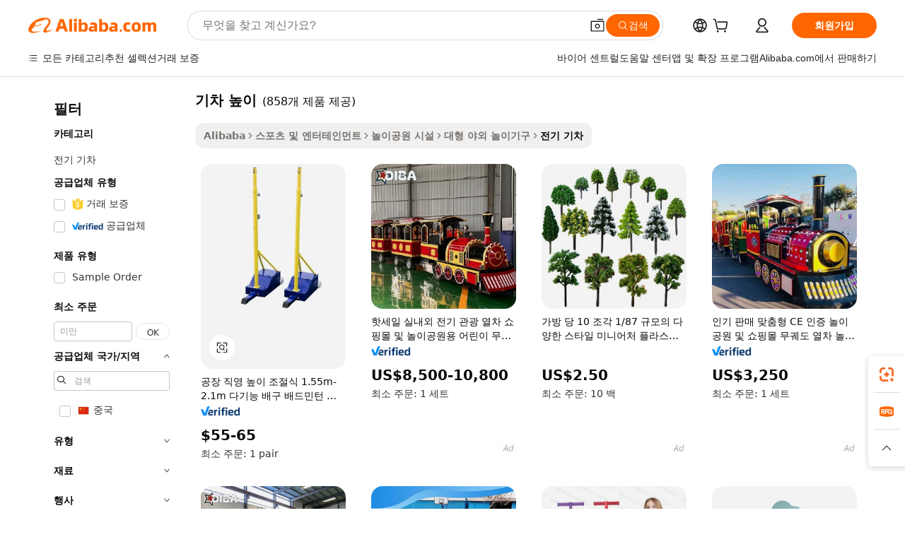

--- FILE ---
content_type: text/html;charset=UTF-8
request_url: https://korean.alibaba.com/g/train-height.html
body_size: 177246
content:

<!-- screen_content -->

    <!-- tangram:5410 begin-->
    <!-- tangram:529998 begin-->
    
<!DOCTYPE html>
<html lang="ko" dir="ltr">
  <head>
        <script>
      window.__BB = {
        scene: window.__bb_scene || 'traffic-free-goods'
      };
      window.__BB.BB_CWV_IGNORE = {
          lcp_element: ['#icbu-buyer-pc-top-banner'],
          lcp_url: [],
        };
      window._timing = {}
      window._timing.first_start = Date.now();
      window.needLoginInspiration = Boolean(false);
      // 变量用于标记页面首次可见时间
      let firstVisibleTime = null;
      if (typeof document.hidden !== 'undefined') {
        // 页面首次加载时直接统计
        if (!document.hidden) {
          firstVisibleTime = Date.now();
          window.__BB_timex = 1
        } else {
          // 页面不可见时监听 visibilitychange 事件
          document.addEventListener('visibilitychange', () => {
            if (!document.hidden) {
              firstVisibleTime = Date.now();
              window.__BB_timex = firstVisibleTime - window.performance.timing.navigationStart
              window.__BB.firstVisibleTime = window.__BB_timex
              console.log("Page became visible after "+ window.__BB_timex + " ms");
            }
          }, { once: true });  // 确保只触发一次
        }
      } else {
        console.warn('Page Visibility API is not supported in this browser.');
      }
    </script>
        <meta name="data-spm" content="a2700">
        <meta name="aplus-xplug" content="NONE">
        <meta name="aplus-icbu-disable-umid" content="1">
        <meta name="google-translate-customization" content="9de59014edaf3b99-22e1cf3b5ca21786-g00bb439a5e9e5f8f-f">
    <meta name="yandex-verification" content="25a76ba8e4443bb3" />
    <meta name="msvalidate.01" content="E3FBF0E89B724C30844BF17C59608E8F" />
    <meta name="viewport" content="width=device-width, initial-scale=1.0, maximum-scale=5.0, user-scalable=yes">
        <link rel="preconnect" href="https://s.alicdn.com/" crossorigin>
    <link rel="dns-prefetch" href="https://s.alicdn.com">
                        <link rel="preload" href="https://s.alicdn.com/@g/alilog/??aplus_plugin_icbufront/index.js,mlog/aplus_v2.js" as="script">
        <link rel="preload" href="https://s.alicdn.com/@img/imgextra/i2/O1CN0153JdbU26g4bILVOyC_!!6000000007690-2-tps-418-58.png" as="image">
        <script>
            window.__APLUS_ABRATE__ = {
        perf_group: 'base64cached',
        scene: "traffic-free-goods",
      };
    </script>
    <meta name="aplus-mmstat-timeout" content="15000">
        <meta content="text/html; charset=utf-8" http-equiv="Content-Type">
          <title>Alibaba.com에서 고품질의 기차 높이 제조사와 기차 높이 출처를 명시하기</title>
      <meta name="keywords" content="height adjustable desk,height increase insoles,height growth gummies">
      <meta name="description" content="Alibaba.com에서 최고의 가격으로 고품질의 기차 높이 제조사 기차 높이 공급자 및 기차 높이 제품을 찾기">
            <meta name="pagetiming-rate" content="9">
      <meta name="pagetiming-resource-rate" content="4">
                    <link rel="canonical" href="https://korean.alibaba.com/g/train-height.html">
                              <link rel="alternate" hreflang="fr" href="https://french.alibaba.com/g/train-height.html">
                  <link rel="alternate" hreflang="de" href="https://german.alibaba.com/g/train-height.html">
                  <link rel="alternate" hreflang="pt" href="https://portuguese.alibaba.com/g/train-height.html">
                  <link rel="alternate" hreflang="it" href="https://italian.alibaba.com/g/train-height.html">
                  <link rel="alternate" hreflang="es" href="https://spanish.alibaba.com/g/train-height.html">
                  <link rel="alternate" hreflang="ru" href="https://russian.alibaba.com/g/train-height.html">
                  <link rel="alternate" hreflang="ko" href="https://korean.alibaba.com/g/train-height.html">
                  <link rel="alternate" hreflang="ar" href="https://arabic.alibaba.com/g/train-height.html">
                  <link rel="alternate" hreflang="ja" href="https://japanese.alibaba.com/g/train-height.html">
                  <link rel="alternate" hreflang="tr" href="https://turkish.alibaba.com/g/train-height.html">
                  <link rel="alternate" hreflang="th" href="https://thai.alibaba.com/g/train-height.html">
                  <link rel="alternate" hreflang="vi" href="https://vietnamese.alibaba.com/g/train-height.html">
                  <link rel="alternate" hreflang="nl" href="https://dutch.alibaba.com/g/train-height.html">
                  <link rel="alternate" hreflang="he" href="https://hebrew.alibaba.com/g/train-height.html">
                  <link rel="alternate" hreflang="id" href="https://indonesian.alibaba.com/g/train-height.html">
                  <link rel="alternate" hreflang="hi" href="https://hindi.alibaba.com/g/train-height.html">
                  <link rel="alternate" hreflang="en" href="https://www.alibaba.com/showroom/train-height.html">
                  <link rel="alternate" hreflang="zh" href="https://chinese.alibaba.com/g/train-height.html">
                  <link rel="alternate" hreflang="x-default" href="https://www.alibaba.com/showroom/train-height.html">
                                        <script>
      // Aplus 配置自动打点
      var queue = window.goldlog_queue || (window.goldlog_queue = []);
      var tags = ["button", "a", "div", "span", "i", "svg", "input", "li", "tr"];
      queue.push(
        {
          action: 'goldlog.appendMetaInfo',
          arguments: [
            'aplus-auto-exp',
            [
              {
                logkey: '/sc.ug_msite.new_product_exp',
                cssSelector: '[data-spm-exp]',
                props: ["data-spm-exp"],
              },
              {
                logkey: '/sc.ug_pc.seolist_product_exp',
                cssSelector: '.traffic-card-gallery',
                props: ["data-spm-exp"],
              }
            ]
          ]
        }
      )
      queue.push({
        action: 'goldlog.setMetaInfo',
        arguments: ['aplus-auto-clk', JSON.stringify(tags.map(tag =>({
          "logkey": "/sc.ug_msite.new_product_clk",
          tag,
          "filter": "data-spm-clk",
          "props": ["data-spm-clk"]
        })))],
      });
    </script>
  </head>
  <div id="icbu-header"><div id="the-new-header" data-version="4.4.0" data-tnh-auto-exp="tnh-expose" data-scenes="search-products" style="position: relative;background-color: #fff;border-bottom: 1px solid #ddd;box-sizing: border-box; font-family:Inter,SF Pro Text,Roboto,Helvetica Neue,Helvetica,Tahoma,Arial,PingFang SC,Microsoft YaHei;"><div style="display: flex;align-items:center;height: 72px;min-width: 1200px;max-width: 1580px;margin: 0 auto;padding: 0 40px;box-sizing: border-box;"><img style="height: 29px; width: 209px;" src="https://s.alicdn.com/@img/imgextra/i2/O1CN0153JdbU26g4bILVOyC_!!6000000007690-2-tps-418-58.png" alt="" /></div><div style="min-width: 1200px;max-width: 1580px;margin: 0 auto;overflow: hidden;font-size: 14px;display: flex;justify-content: space-between;padding: 0 40px;box-sizing: border-box;"><div style="display: flex; align-items: center; justify-content: space-between"><div style="position: relative; height: 36px; padding: 0 28px 0 20px">All categories</div><div style="position: relative; height: 36px; padding-right: 28px">Featured selections</div><div style="position: relative; height: 36px">Trade Assurance</div></div><div style="display: flex; align-items: center; justify-content: space-between"><div style="position: relative; height: 36px; padding-right: 28px">Buyer Central</div><div style="position: relative; height: 36px; padding-right: 28px">Help Center</div><div style="position: relative; height: 36px; padding-right: 28px">Get the app</div><div style="position: relative; height: 36px">Become a supplier</div></div></div></div></div></div>
  <body data-spm="7724857" style="min-height: calc(100vh + 1px)"><script 
id="beacon-aplus"   
src="//s.alicdn.com/@g/alilog/??aplus_plugin_icbufront/index.js,mlog/aplus_v2.js"
exparams="aplus=async&userid=&aplus&ali_beacon_id=&ali_apache_id=&ali_apache_track=&ali_apache_tracktmp=&eagleeye_traceid=21032c0e17684221969136081e1147&ip=18%2e116%2e81%2e137&dmtrack_c={ali%5fresin%5ftrace%3dse%5frst%3dnull%7csp%5fviewtype%3dY%7cset%3d3%7cser%3d1007%7cpageId%3d30de2cdfd8eb4dc692490b521570984b%7cm%5fpageid%3dnull%7cpvmi%3dc51f066897d9401caa4d6261b97ae05d%7csek%5fsepd%3d%25EA%25B8%25B0%25EC%25B0%25A8%2b%25EB%2586%2592%25EC%259D%25B4%7csek%3dtrain%2bheight%7cse%5fpn%3d1%7cp4pid%3da029f2a1%2dc877%2d46de%2da37e%2da4f5d7cbbfd4%7csclkid%3dnull%7cforecast%5fpost%5fcate%3dnull%7cseo%5fnew%5fuser%5fflag%3dfalse%7ccategoryId%3d201760004%7cseo%5fsearch%5fmodel%5fupgrade%5fv2%3d2025070801%7cseo%5fmodule%5fcard%5f20240624%3d202406242%7clong%5ftext%5fgoogle%5ftranslate%5fv2%3d2407142%7cseo%5fcontent%5ftd%5fbottom%5ftext%5fupdate%5fkey%3d2025070801%7cseo%5fsearch%5fmodel%5fupgrade%5fv3%3d2025072201%7cdamo%5falt%5freplace%3d2485818%7cseo%5fsearch%5fmodel%5fmulti%5fupgrade%5fv3%3d2025081101%7cwap%5fcross%3d2007659%7cwap%5fcs%5faction%3d2005494%7cAPP%5fVisitor%5fActive%3d26705%7cseo%5fshowroom%5fgoods%5fmix%3d2005244%7cseo%5fdefault%5fcached%5flong%5ftext%5ffrom%5fnew%5fkeyword%5fstep%3d2024122502%7cshowroom%5fgeneral%5ftemplate%3d2005292%7cwap%5fcs%5ftext%3dnull%7cstructured%5fdata%3d2025052702%7cseo%5fmulti%5fstyle%5ftext%5fupdate%3d2511182%7cpc%5fnew%5fheader%3dnull%7cseo%5fmeta%5fcate%5ftemplate%5fv1%3d2025042401%7cseo%5fmeta%5ftd%5fsearch%5fkeyword%5fstep%5fv1%3d2025040999%7cshowroom%5fft%5flong%5ftext%5fbaks%3d80802%7cseo%5ffirstcache%3d2025121601%7cAPP%5fGrowing%5fBuyer%5fHigh%5fIntent%5fActive%3d25488%7cshowroom%5fpc%5fv2019%3d2104%7cAPP%5fProspecting%5fBuyer%3d26706%7ccache%5fcontrol%3dnull%7cAPP%5fChurned%5fCore%5fBuyer%3d25463%7cseo%5fdefault%5fcached%5flong%5ftext%5fstep%3d24110802%7camp%5flighthouse%5fscore%5fimage%3d19657%7cseo%5fft%5ftranslate%5fgemini%3d25012003%7cwap%5fnode%5fssr%3d2015725%7cdataphant%5fopen%3d27030%7clongtext%5fmulti%5fstyle%5fexpand%5frussian%3d2510142%7cseo%5flongtext%5fgoogle%5fdata%5fsection%3d25021702%7cindustry%5fpopular%5ffloor%3dnull%7cwap%5fad%5fgoods%5fproduct%5finterval%3dnull%7cseo%5fgoods%5fbootom%5fwholesale%5flink%3d2486162%7cseo%5fmiddle%5fwholesale%5flink%3d2486164%7cseo%5fkeyword%5faatest%3d14%7cft%5flong%5ftext%5fenpand%5fstep2%3d121602%7cseo%5fft%5flongtext%5fexpand%5fstep3%3d25012102%7cseo%5fwap%5fheadercard%3d2006288%7cAPP%5fChurned%5fInactive%5fVisitor%3d25497%7cAPP%5fGrowing%5fBuyer%5fHigh%5fIntent%5fInactive%3d25484%7cseo%5fmeta%5ftd%5fmulti%5fkey%3d2025061801%7ctop%5frecommend%5f20250120%3d202501201%7clongtext%5fmulti%5fstyle%5fexpand%5ffrench%5fcopy%3d25091802%7clongtext%5fmulti%5fstyle%5fexpand%5ffrench%5fcopy%5fcopy%3d25092502%7cseo%5ffloor%5fexp%3dnull%7cseo%5fshowroom%5falgo%5flink%3d17764%7cseo%5fmeta%5ftd%5faib%5fgeneral%5fkey%3d2025091900%7ccountry%5findustry%3d202311033%7cshowroom%5fft%5flong%5ftext%5fenpand%5fstep1%3d101102%7cseo%5fshowroom%5fnorel%3dnull%7cplp%5fstyle%5f25%5fpc%3d202505222%7cseo%5fggs%5flayer%3d10010%7cquery%5fmutil%5flang%5ftranslate%3d2025060300%7cAPP%5fChurned%5fBuyer%3d25467%7cstream%5frender%5fperf%5fopt%3d2309181%7cwap%5fgoods%3d2007383%7cseo%5fshowroom%5fsimilar%5f20240614%3d202406142%7cchinese%5fopen%3d6307%7cquery%5fgpt%5ftranslate%3d20240820%7cad%5fproduct%5finterval%3dnull%7camp%5fto%5fpwa%3d2007359%7cplp%5faib%5fmulti%5fai%5fmeta%3d20250401%7cwap%5fsupplier%5fcontent%3dnull%7cpc%5ffree%5frefactoring%3d20220315%7csso%5foem%5ffloor%3d30031%7cAPP%5fGrowing%5fBuyer%5fInactive%3d25476%7cseo%5fpc%5fnew%5fview%5f20240807%3d202408072%7cseo%5fbottom%5ftext%5fentity%5fkey%5fcopy%3d2025062400%7cstream%5frender%3d433763%7cseo%5fmodule%5fcard%5f20240424%3d202404241%7cseo%5ftitle%5freplace%5f20191226%3d5841%7clongtext%5fmulti%5fstyle%5fexpand%3d25090802%7cgoogleweblight%3d6516%7clighthouse%5fbase64%3d2005760%7cseo%5fsearch%5fen%5fsearch%5ftype%3d2025112401%7cAPP%5fProspecting%5fBuyer%5fActive%3d26718%7cad%5fgoods%5fproduct%5finterval%3dnull%7cseo%5fbottom%5fdeep%5fextend%5fkw%5fkey%3d2025071101%7clongtext%5fmulti%5fstyle%5fexpand%5fturkish%3d25102801%7cilink%5fuv%3d20240911%7cwap%5flist%5fwakeup%3d2005832%7ctpp%5fcrosslink%5fpc%3d20205311%7cseo%5ftop%5fbooth%3d18501%7cAPP%5fGrowing%5fBuyer%5fLess%5fActive%3d25472%7cseo%5fsearch%5fmodel%5fupgrade%5frank%3d2025092401%7cgoodslayer%3d7977%7cft%5flong%5ftext%5ftranslate%5fexpand%5fstep1%3d24110802%7cseo%5fheaderstyle%5ftraffic%5fkey%5fv1%3d2025072100%7ccrosslink%5fswitch%3d2008141%7cp4p%5foutline%3d20240328%7cseo%5fmeta%5ftd%5faib%5fv2%5fkey%3d2025091800%7crts%5fmulti%3d2008404%7cAPP%5fVisitor%5fLess%5fActive%3d26698%7cplp%5fstyle%5f25%3d202505192%7ccdn%5fvm%3d2007368%7cwap%5fad%5fproduct%5finterval%3dnull%7cseo%5fsearch%5fmodel%5fmulti%5fupgrade%5frank%3d2025092401%7cpc%5fcard%5fshare%3d2025081201%7cAPP%5fGrowing%5fBuyer%5fHigh%5fIntent%5fLess%5fActive%3d25480%7cgoods%5ftitle%5fsubstitute%3d9618%7cwap%5fscreen%5fexp%3d2025081400%7creact%5fheader%5ftest%3d202502182%7cpc%5fcs%5fcolor%3dnull%7cshowroom%5fft%5flong%5ftext%5ftest%3d72502%7cone%5ftap%5flogin%5fABTest%3d202308153%7cseo%5fhyh%5fshow%5ftags%3d9867%7cplp%5fstructured%5fdata%3d2508182%7cguide%5fdelete%3d2008526%7cseo%5findustry%5ftemplate%3dnull%7cseo%5fmeta%5ftd%5fmulti%5fes%5fkey%3d2025073101%7cseo%5fshowroom%5fdata%5fmix%3d19888%7csso%5ftop%5franking%5ffloor%3d20031%7cseo%5ftd%5fdeep%5fupgrade%5fkey%5fv3%3d2025081101%7cwap%5fue%5fone%3d2025111401%7cshowroom%5fto%5frts%5flink%3d2008480%7ccountrysearch%5ftest%3dnull%7cshowroom%5flist%5fnew%5farrival%3d2811002%7cchannel%5famp%5fto%5fpwa%3d2008435%7cseo%5fmulti%5fstyles%5flong%5ftext%3d2503172%7cseo%5fmeta%5ftext%5fmutli%5fcate%5ftemplate%5fv1%3d2025080800%7cseo%5fdefault%5fcached%5fmutil%5flong%5ftext%5fstep%3d24110436%7cseo%5faction%5fpoint%5ftype%3d22823%7cseo%5faib%5ftd%5flaunch%5f20240828%5fcopy%3d202408282%7cseo%5fshowroom%5fwholesale%5flink%3d2486142%7cseo%5fperf%5fimprove%3d2023999%7cseo%5fwap%5flist%5fbounce%5f01%3d2063%7cseo%5fwap%5flist%5fbounce%5f02%3d2128%7cAPP%5fGrowing%5fBuyer%5fActive%3d25492%7cvideolayer%3dnull%7cvideo%5fplay%3d2006036%7cAPP%5fChurned%5fMember%5fInactive%3d25501%7cseo%5fgoogle%5fnew%5fstruct%3d438326%7ctpp%5ftrace%3dseoKeyword%2dseoKeyword%5fv3%2dbase%2dORIGINAL}&pageid=12745189210301671768422197&hn=ensearchweb033003001103%2erg%2dus%2deast%2eus68&asid=AQAAAAA1+2dph3hUAAAAAABa1A2W9odLSQ==&treq=&tres=" async>
</script>
            <style>body{background-color:white;}.no-scrollbar.il-sticky.il-top-0.il-max-h-\[100vh\].il-w-\[200px\].il-flex-shrink-0.il-flex-grow-0.il-overflow-y-scroll{background-color:#FFF;padding-left:12px}</style>
                    <!-- tangram:530006 begin-->
<!--  -->
 <style>
   @keyframes il-spin {
     to {
       transform: rotate(360deg);
     }
   }
   @keyframes il-pulse {
     50% {
       opacity: 0.5;
     }
   }
   .traffic-card-gallery {display: flex;position: relative;flex-direction: column;justify-content: flex-start;border-radius: 0.5rem;background-color: #fff;padding: 0.5rem 0.5rem 1rem;overflow: hidden;font-size: 0.75rem;line-height: 1rem;}
   .traffic-card-list {display: flex;position: relative;flex-direction: row;justify-content: flex-start;border-bottom-width: 1px;background-color: #fff;padding: 1rem;height: 292px;overflow: hidden;font-size: 0.75rem;line-height: 1rem;}
   .product-price {
     b {
       font-size: 22px;
     }
   }
   .skel-loading {
       animation: il-pulse 2s cubic-bezier(0.4, 0, 0.6, 1) infinite;background-color: hsl(60, 4.8%, 95.9%);
   }
 </style>
<div id="first-cached-card">
  <div style="box-sizing:border-box;display: flex;position: absolute;left: 0;right: 0;margin: 0 auto;z-index: 1;min-width: 1200px;max-width: 1580px;padding: 0.75rem 3.25rem 0;pointer-events: none;">
    <!--页面左侧区域-->
    <div style="width: 200px;padding-top: 1rem;padding-left:12px; background-color: #fff;border-radius: 0.25rem">
      <div class="skel-loading" style="height: 1.5rem;width: 50%;border-radius: 0.25rem;"></div>
      <div style="margin-top: 1rem;margin-bottom: 1rem;">
        <div class="skel-loading" style="height: 1rem;width: calc(100% * 5 / 6);"></div>
        <div
          class="skel-loading"
          style="margin-top: 1rem;height: 1rem;width: calc(100% * 8 / 12);"
        ></div>
        <div class="skel-loading" style="margin-top: 1rem;height: 1rem;width: 75%;"></div>
        <div
          class="skel-loading"
          style="margin-top: 1rem;height: 1rem;width: calc(100% * 7 / 12);"
        ></div>
      </div>
      <div class="skel-loading" style="height: 1.5rem;width: 50%;border-radius: 0.25rem;"></div>
      <div style="margin-top: 1rem;margin-bottom: 1rem;">
        <div class="skel-loading" style="height: 1rem;width: calc(100% * 5 / 6);"></div>
        <div
          class="skel-loading"
          style="margin-top: 1rem;height: 1rem;width: calc(100% * 8 / 12);"
        ></div>
        <div class="skel-loading" style="margin-top: 1rem;height: 1rem;width: 75%;"></div>
        <div
          class="skel-loading"
          style="margin-top: 1rem;height: 1rem;width: calc(100% * 7 / 12);"
        ></div>
      </div>
      <div class="skel-loading" style="height: 1.5rem;width: 50%;border-radius: 0.25rem;"></div>
      <div style="margin-top: 1rem;margin-bottom: 1rem;">
        <div class="skel-loading" style="height: 1rem;width: calc(100% * 5 / 6);"></div>
        <div
          class="skel-loading"
          style="margin-top: 1rem;height: 1rem;width: calc(100% * 8 / 12);"
        ></div>
        <div class="skel-loading" style="margin-top: 1rem;height: 1rem;width: 75%;"></div>
        <div
          class="skel-loading"
          style="margin-top: 1rem;height: 1rem;width: calc(100% * 7 / 12);"
        ></div>
      </div>
      <div class="skel-loading" style="height: 1.5rem;width: 50%;border-radius: 0.25rem;"></div>
      <div style="margin-top: 1rem;margin-bottom: 1rem;">
        <div class="skel-loading" style="height: 1rem;width: calc(100% * 5 / 6);"></div>
        <div
          class="skel-loading"
          style="margin-top: 1rem;height: 1rem;width: calc(100% * 8 / 12);"
        ></div>
        <div class="skel-loading" style="margin-top: 1rem;height: 1rem;width: 75%;"></div>
        <div
          class="skel-loading"
          style="margin-top: 1rem;height: 1rem;width: calc(100% * 7 / 12);"
        ></div>
      </div>
      <div class="skel-loading" style="height: 1.5rem;width: 50%;border-radius: 0.25rem;"></div>
      <div style="margin-top: 1rem;margin-bottom: 1rem;">
        <div class="skel-loading" style="height: 1rem;width: calc(100% * 5 / 6);"></div>
        <div
          class="skel-loading"
          style="margin-top: 1rem;height: 1rem;width: calc(100% * 8 / 12);"
        ></div>
        <div class="skel-loading" style="margin-top: 1rem;height: 1rem;width: 75%;"></div>
        <div
          class="skel-loading"
          style="margin-top: 1rem;height: 1rem;width: calc(100% * 7 / 12);"
        ></div>
      </div>
      <div class="skel-loading" style="height: 1.5rem;width: 50%;border-radius: 0.25rem;"></div>
      <div style="margin-top: 1rem;margin-bottom: 1rem;">
        <div class="skel-loading" style="height: 1rem;width: calc(100% * 5 / 6);"></div>
        <div
          class="skel-loading"
          style="margin-top: 1rem;height: 1rem;width: calc(100% * 8 / 12);"
        ></div>
        <div class="skel-loading" style="margin-top: 1rem;height: 1rem;width: 75%;"></div>
        <div
          class="skel-loading"
          style="margin-top: 1rem;height: 1rem;width: calc(100% * 7 / 12);"
        ></div>
      </div>
    </div>
    <!--页面主体区域-->
    <div style="flex: 1 1 0%; overflow: hidden;padding: 0.5rem 0.5rem 0.5rem 1.5rem">
      <div style="height: 1.25rem;margin-bottom: 1rem;"></div>
      <!-- keywords -->
      <div style="margin-bottom: 1rem;height: 1.75rem;font-weight: 700;font-size: 1.25rem;line-height: 1.75rem;"></div>
      <!-- longtext -->
            <div style="width: calc(25% - 0.9rem);pointer-events: auto">
        <div class="traffic-card-gallery">
          <!-- ProductImage -->
          <a href="//www.alibaba.com/product-detail/Factory-Direct-Adjustable-Height-1-55m_1601193014508.html?from=SEO" target="_blank" style="position: relative;margin-bottom: 0.5rem;aspect-ratio: 1;overflow: hidden;border-radius: 0.5rem;">
            <div style="display: flex; overflow: hidden">
              <div style="position: relative;margin: 0;width: 100%;min-width: 0;flex-shrink: 0;flex-grow: 0;flex-basis: 100%;padding: 0;">
                <img style="position: relative; aspect-ratio: 1; width: 100%" src="[data-uri]" loading="eager" />
                <div style="position: absolute;left: 0;bottom: 0;right: 0;top: 0;background-color: #000;opacity: 0.05;"></div>
              </div>
            </div>
          </a>
          <div style="display: flex;flex: 1 1 0%;flex-direction: column;justify-content: space-between;">
            <div>
              <a class="skel-loading" style="margin-top: 0.5rem;display:inline-block;width:100%;height:1rem;" href="//www.alibaba.com/product-detail/Factory-Direct-Adjustable-Height-1-55m_1601193014508.html" target="_blank"></a>
              <a class="skel-loading" style="margin-top: 0.125rem;display:inline-block;width:100%;height:1rem;" href="//www.alibaba.com/product-detail/Factory-Direct-Adjustable-Height-1-55m_1601193014508.html" target="_blank"></a>
              <div class="skel-loading" style="margin-top: 0.25rem;height:1.625rem;width:75%"></div>
              <div class="skel-loading" style="margin-top: 0.5rem;height: 1rem;width:50%"></div>
              <div class="skel-loading" style="margin-top:0.25rem;height:1rem;width:25%"></div>
            </div>
          </div>

        </div>
      </div>

    </div>
  </div>
</div>
<!-- tangram:530006 end-->
            <style>
.component-left-filter-callback{display:flex;position:relative;margin-top:10px;height:1200px}.component-left-filter-callback img{width:200px}.component-left-filter-callback i{position:absolute;top:5%;left:50%}.related-search-wrapper{padding:.5rem;--tw-bg-opacity: 1;background-color:#fff;background-color:rgba(255,255,255,var(--tw-bg-opacity, 1));border-width:1px;border-color:var(--input)}.related-search-wrapper .related-search-box{margin:12px 16px}.related-search-wrapper .related-search-box .related-search-title{display:inline;float:start;color:#666;word-wrap:break-word;margin-right:12px;width:13%}.related-search-wrapper .related-search-box .related-search-content{display:flex;flex-wrap:wrap}.related-search-wrapper .related-search-box .related-search-content .related-search-link{margin-right:12px;width:23%;overflow:hidden;color:#666;text-overflow:ellipsis;white-space:nowrap}.product-title img{margin-right:.5rem;display:inline-block;height:1rem;vertical-align:sub}.product-price b{font-size:22px}.similar-icon{position:absolute;bottom:12px;z-index:2;right:12px}.rfq-card{display:inline-block;position:relative;box-sizing:border-box;margin-bottom:36px}.rfq-card .rfq-card-content{display:flex;position:relative;flex-direction:column;align-items:flex-start;background-size:cover;background-color:#fff;padding:12px;width:100%;height:100%}.rfq-card .rfq-card-content .rfq-card-icon{margin-top:50px}.rfq-card .rfq-card-content .rfq-card-icon img{width:45px}.rfq-card .rfq-card-content .rfq-card-top-title{margin-top:14px;color:#222;font-weight:400;font-size:16px}.rfq-card .rfq-card-content .rfq-card-title{margin-top:24px;color:#333;font-weight:800;font-size:20px}.rfq-card .rfq-card-content .rfq-card-input-box{margin-top:24px;width:100%}.rfq-card .rfq-card-content .rfq-card-input-box textarea{box-sizing:border-box;border:1px solid #ddd;border-radius:4px;background-color:#fff;padding:9px 12px;width:100%;height:88px;resize:none;color:#666;font-weight:400;font-size:13px;font-family:inherit}.rfq-card .rfq-card-content .rfq-card-button{margin-top:24px;border:1px solid #666;border-radius:16px;background-color:#fff;width:67%;color:#000;font-weight:700;font-size:14px;line-height:30px;text-align:center}[data-modulename^=ProductList-] div{contain-intrinsic-size:auto 500px}.traffic-card-gallery:hover{--tw-shadow: 0px 2px 6px 2px rgba(0,0,0,.12157);--tw-shadow-colored: 0px 2px 6px 2px var(--tw-shadow-color);box-shadow:0 0 #0000,0 0 #0000,0 2px 6px 2px #0000001f;box-shadow:var(--tw-ring-offset-shadow, 0 0 rgba(0,0,0,0)),var(--tw-ring-shadow, 0 0 rgba(0,0,0,0)),var(--tw-shadow);z-index:10}.traffic-card-gallery{position:relative;display:flex;flex-direction:column;justify-content:flex-start;overflow:hidden;border-radius:.75rem;--tw-bg-opacity: 1;background-color:#fff;background-color:rgba(255,255,255,var(--tw-bg-opacity, 1));padding:.5rem;font-size:.75rem;line-height:1rem}.traffic-card-list{position:relative;display:flex;height:292px;flex-direction:row;justify-content:flex-start;overflow:hidden;border-bottom-width:1px;--tw-bg-opacity: 1;background-color:#fff;background-color:rgba(255,255,255,var(--tw-bg-opacity, 1));padding:1rem;font-size:.75rem;line-height:1rem}.traffic-card-g-industry:hover{--tw-shadow: 0 0 10px rgba(0,0,0,.1);--tw-shadow-colored: 0 0 10px var(--tw-shadow-color);box-shadow:0 0 #0000,0 0 #0000,0 0 10px #0000001a;box-shadow:var(--tw-ring-offset-shadow, 0 0 rgba(0,0,0,0)),var(--tw-ring-shadow, 0 0 rgba(0,0,0,0)),var(--tw-shadow)}.traffic-card-g-industry{position:relative;border-radius:var(--radius);--tw-bg-opacity: 1;background-color:#fff;background-color:rgba(255,255,255,var(--tw-bg-opacity, 1));padding:1.25rem .75rem .75rem;font-size:.875rem;line-height:1.25rem}.module-filter-section-wrapper{max-height:none!important;overflow-x:hidden}*,:before,:after{--tw-border-spacing-x: 0;--tw-border-spacing-y: 0;--tw-translate-x: 0;--tw-translate-y: 0;--tw-rotate: 0;--tw-skew-x: 0;--tw-skew-y: 0;--tw-scale-x: 1;--tw-scale-y: 1;--tw-pan-x: ;--tw-pan-y: ;--tw-pinch-zoom: ;--tw-scroll-snap-strictness: proximity;--tw-gradient-from-position: ;--tw-gradient-via-position: ;--tw-gradient-to-position: ;--tw-ordinal: ;--tw-slashed-zero: ;--tw-numeric-figure: ;--tw-numeric-spacing: ;--tw-numeric-fraction: ;--tw-ring-inset: ;--tw-ring-offset-width: 0px;--tw-ring-offset-color: #fff;--tw-ring-color: rgba(59, 130, 246, .5);--tw-ring-offset-shadow: 0 0 rgba(0,0,0,0);--tw-ring-shadow: 0 0 rgba(0,0,0,0);--tw-shadow: 0 0 rgba(0,0,0,0);--tw-shadow-colored: 0 0 rgba(0,0,0,0);--tw-blur: ;--tw-brightness: ;--tw-contrast: ;--tw-grayscale: ;--tw-hue-rotate: ;--tw-invert: ;--tw-saturate: ;--tw-sepia: ;--tw-drop-shadow: ;--tw-backdrop-blur: ;--tw-backdrop-brightness: ;--tw-backdrop-contrast: ;--tw-backdrop-grayscale: ;--tw-backdrop-hue-rotate: ;--tw-backdrop-invert: ;--tw-backdrop-opacity: ;--tw-backdrop-saturate: ;--tw-backdrop-sepia: ;--tw-contain-size: ;--tw-contain-layout: ;--tw-contain-paint: ;--tw-contain-style: }::backdrop{--tw-border-spacing-x: 0;--tw-border-spacing-y: 0;--tw-translate-x: 0;--tw-translate-y: 0;--tw-rotate: 0;--tw-skew-x: 0;--tw-skew-y: 0;--tw-scale-x: 1;--tw-scale-y: 1;--tw-pan-x: ;--tw-pan-y: ;--tw-pinch-zoom: ;--tw-scroll-snap-strictness: proximity;--tw-gradient-from-position: ;--tw-gradient-via-position: ;--tw-gradient-to-position: ;--tw-ordinal: ;--tw-slashed-zero: ;--tw-numeric-figure: ;--tw-numeric-spacing: ;--tw-numeric-fraction: ;--tw-ring-inset: ;--tw-ring-offset-width: 0px;--tw-ring-offset-color: #fff;--tw-ring-color: rgba(59, 130, 246, .5);--tw-ring-offset-shadow: 0 0 rgba(0,0,0,0);--tw-ring-shadow: 0 0 rgba(0,0,0,0);--tw-shadow: 0 0 rgba(0,0,0,0);--tw-shadow-colored: 0 0 rgba(0,0,0,0);--tw-blur: ;--tw-brightness: ;--tw-contrast: ;--tw-grayscale: ;--tw-hue-rotate: ;--tw-invert: ;--tw-saturate: ;--tw-sepia: ;--tw-drop-shadow: ;--tw-backdrop-blur: ;--tw-backdrop-brightness: ;--tw-backdrop-contrast: ;--tw-backdrop-grayscale: ;--tw-backdrop-hue-rotate: ;--tw-backdrop-invert: ;--tw-backdrop-opacity: ;--tw-backdrop-saturate: ;--tw-backdrop-sepia: ;--tw-contain-size: ;--tw-contain-layout: ;--tw-contain-paint: ;--tw-contain-style: }*,:before,:after{box-sizing:border-box;border-width:0;border-style:solid;border-color:#e5e7eb}:before,:after{--tw-content: ""}html,:host{line-height:1.5;-webkit-text-size-adjust:100%;-moz-tab-size:4;-o-tab-size:4;tab-size:4;font-family:ui-sans-serif,system-ui,-apple-system,Segoe UI,Roboto,Ubuntu,Cantarell,Noto Sans,sans-serif,"Apple Color Emoji","Segoe UI Emoji",Segoe UI Symbol,"Noto Color Emoji";font-feature-settings:normal;font-variation-settings:normal;-webkit-tap-highlight-color:transparent}body{margin:0;line-height:inherit}hr{height:0;color:inherit;border-top-width:1px}abbr:where([title]){text-decoration:underline;-webkit-text-decoration:underline dotted;text-decoration:underline dotted}h1,h2,h3,h4,h5,h6{font-size:inherit;font-weight:inherit}a{color:inherit;text-decoration:inherit}b,strong{font-weight:bolder}code,kbd,samp,pre{font-family:ui-monospace,SFMono-Regular,Menlo,Monaco,Consolas,Liberation Mono,Courier New,monospace;font-feature-settings:normal;font-variation-settings:normal;font-size:1em}small{font-size:80%}sub,sup{font-size:75%;line-height:0;position:relative;vertical-align:baseline}sub{bottom:-.25em}sup{top:-.5em}table{text-indent:0;border-color:inherit;border-collapse:collapse}button,input,optgroup,select,textarea{font-family:inherit;font-feature-settings:inherit;font-variation-settings:inherit;font-size:100%;font-weight:inherit;line-height:inherit;letter-spacing:inherit;color:inherit;margin:0;padding:0}button,select{text-transform:none}button,input:where([type=button]),input:where([type=reset]),input:where([type=submit]){-webkit-appearance:button;background-color:transparent;background-image:none}:-moz-focusring{outline:auto}:-moz-ui-invalid{box-shadow:none}progress{vertical-align:baseline}::-webkit-inner-spin-button,::-webkit-outer-spin-button{height:auto}[type=search]{-webkit-appearance:textfield;outline-offset:-2px}::-webkit-search-decoration{-webkit-appearance:none}::-webkit-file-upload-button{-webkit-appearance:button;font:inherit}summary{display:list-item}blockquote,dl,dd,h1,h2,h3,h4,h5,h6,hr,figure,p,pre{margin:0}fieldset{margin:0;padding:0}legend{padding:0}ol,ul,menu{list-style:none;margin:0;padding:0}dialog{padding:0}textarea{resize:vertical}input::-moz-placeholder,textarea::-moz-placeholder{opacity:1;color:#9ca3af}input::placeholder,textarea::placeholder{opacity:1;color:#9ca3af}button,[role=button]{cursor:pointer}:disabled{cursor:default}img,svg,video,canvas,audio,iframe,embed,object{display:block;vertical-align:middle}img,video{max-width:100%;height:auto}[hidden]:where(:not([hidden=until-found])){display:none}:root{--background: hsl(0, 0%, 100%);--foreground: hsl(20, 14.3%, 4.1%);--card: hsl(0, 0%, 100%);--card-foreground: hsl(20, 14.3%, 4.1%);--popover: hsl(0, 0%, 100%);--popover-foreground: hsl(20, 14.3%, 4.1%);--primary: hsl(24, 100%, 50%);--primary-foreground: hsl(60, 9.1%, 97.8%);--secondary: hsl(60, 4.8%, 95.9%);--secondary-foreground: #333;--muted: hsl(60, 4.8%, 95.9%);--muted-foreground: hsl(25, 5.3%, 44.7%);--accent: hsl(60, 4.8%, 95.9%);--accent-foreground: hsl(24, 9.8%, 10%);--destructive: hsl(0, 84.2%, 60.2%);--destructive-foreground: hsl(60, 9.1%, 97.8%);--border: hsl(20, 5.9%, 90%);--input: hsl(20, 5.9%, 90%);--ring: hsl(24.6, 95%, 53.1%);--radius: 1rem}.dark{--background: hsl(20, 14.3%, 4.1%);--foreground: hsl(60, 9.1%, 97.8%);--card: hsl(20, 14.3%, 4.1%);--card-foreground: hsl(60, 9.1%, 97.8%);--popover: hsl(20, 14.3%, 4.1%);--popover-foreground: hsl(60, 9.1%, 97.8%);--primary: hsl(20.5, 90.2%, 48.2%);--primary-foreground: hsl(60, 9.1%, 97.8%);--secondary: hsl(12, 6.5%, 15.1%);--secondary-foreground: hsl(60, 9.1%, 97.8%);--muted: hsl(12, 6.5%, 15.1%);--muted-foreground: hsl(24, 5.4%, 63.9%);--accent: hsl(12, 6.5%, 15.1%);--accent-foreground: hsl(60, 9.1%, 97.8%);--destructive: hsl(0, 72.2%, 50.6%);--destructive-foreground: hsl(60, 9.1%, 97.8%);--border: hsl(12, 6.5%, 15.1%);--input: hsl(12, 6.5%, 15.1%);--ring: hsl(20.5, 90.2%, 48.2%)}*{border-color:#e7e5e4;border-color:var(--border)}body{background-color:#fff;background-color:var(--background);color:#0c0a09;color:var(--foreground)}.il-sr-only{position:absolute;width:1px;height:1px;padding:0;margin:-1px;overflow:hidden;clip:rect(0,0,0,0);white-space:nowrap;border-width:0}.il-invisible{visibility:hidden}.il-fixed{position:fixed}.il-absolute{position:absolute}.il-relative{position:relative}.il-sticky{position:sticky}.il-inset-0{inset:0}.il--bottom-12{bottom:-3rem}.il--top-12{top:-3rem}.il-bottom-0{bottom:0}.il-bottom-2{bottom:.5rem}.il-bottom-3{bottom:.75rem}.il-bottom-4{bottom:1rem}.il-end-0{right:0}.il-end-2{right:.5rem}.il-end-3{right:.75rem}.il-end-4{right:1rem}.il-left-0{left:0}.il-left-3{left:.75rem}.il-right-0{right:0}.il-right-2{right:.5rem}.il-right-3{right:.75rem}.il-start-0{left:0}.il-start-1\/2{left:50%}.il-start-2{left:.5rem}.il-start-3{left:.75rem}.il-start-\[50\%\]{left:50%}.il-top-0{top:0}.il-top-1\/2{top:50%}.il-top-16{top:4rem}.il-top-4{top:1rem}.il-top-\[50\%\]{top:50%}.il-z-10{z-index:10}.il-z-50{z-index:50}.il-z-\[9999\]{z-index:9999}.il-col-span-4{grid-column:span 4 / span 4}.il-m-0{margin:0}.il-m-3{margin:.75rem}.il-m-auto{margin:auto}.il-mx-auto{margin-left:auto;margin-right:auto}.il-my-3{margin-top:.75rem;margin-bottom:.75rem}.il-my-5{margin-top:1.25rem;margin-bottom:1.25rem}.il-my-auto{margin-top:auto;margin-bottom:auto}.\!il-mb-4{margin-bottom:1rem!important}.il--mt-4{margin-top:-1rem}.il-mb-0{margin-bottom:0}.il-mb-1{margin-bottom:.25rem}.il-mb-2{margin-bottom:.5rem}.il-mb-3{margin-bottom:.75rem}.il-mb-4{margin-bottom:1rem}.il-mb-5{margin-bottom:1.25rem}.il-mb-6{margin-bottom:1.5rem}.il-mb-8{margin-bottom:2rem}.il-mb-\[-0\.75rem\]{margin-bottom:-.75rem}.il-mb-\[0\.125rem\]{margin-bottom:.125rem}.il-me-1{margin-right:.25rem}.il-me-2{margin-right:.5rem}.il-me-3{margin-right:.75rem}.il-me-auto{margin-right:auto}.il-mr-1{margin-right:.25rem}.il-mr-2{margin-right:.5rem}.il-ms-1{margin-left:.25rem}.il-ms-4{margin-left:1rem}.il-ms-5{margin-left:1.25rem}.il-ms-8{margin-left:2rem}.il-ms-\[\.375rem\]{margin-left:.375rem}.il-ms-auto{margin-left:auto}.il-mt-0{margin-top:0}.il-mt-0\.5{margin-top:.125rem}.il-mt-1{margin-top:.25rem}.il-mt-2{margin-top:.5rem}.il-mt-3{margin-top:.75rem}.il-mt-4{margin-top:1rem}.il-mt-6{margin-top:1.5rem}.il-line-clamp-1{overflow:hidden;display:-webkit-box;-webkit-box-orient:vertical;-webkit-line-clamp:1}.il-line-clamp-2{overflow:hidden;display:-webkit-box;-webkit-box-orient:vertical;-webkit-line-clamp:2}.il-line-clamp-6{overflow:hidden;display:-webkit-box;-webkit-box-orient:vertical;-webkit-line-clamp:6}.il-inline-block{display:inline-block}.il-inline{display:inline}.il-flex{display:flex}.il-inline-flex{display:inline-flex}.il-grid{display:grid}.il-aspect-square{aspect-ratio:1 / 1}.il-size-5{width:1.25rem;height:1.25rem}.il-h-1{height:.25rem}.il-h-10{height:2.5rem}.il-h-11{height:2.75rem}.il-h-20{height:5rem}.il-h-24{height:6rem}.il-h-3\.5{height:.875rem}.il-h-4{height:1rem}.il-h-40{height:10rem}.il-h-6{height:1.5rem}.il-h-8{height:2rem}.il-h-9{height:2.25rem}.il-h-\[150px\]{height:150px}.il-h-\[152px\]{height:152px}.il-h-\[18\.25rem\]{height:18.25rem}.il-h-\[292px\]{height:292px}.il-h-\[600px\]{height:600px}.il-h-auto{height:auto}.il-h-fit{height:-moz-fit-content;height:fit-content}.il-h-full{height:100%}.il-h-screen{height:100vh}.il-max-h-\[100vh\]{max-height:100vh}.il-w-1\/2{width:50%}.il-w-10{width:2.5rem}.il-w-10\/12{width:83.333333%}.il-w-4{width:1rem}.il-w-6{width:1.5rem}.il-w-64{width:16rem}.il-w-7\/12{width:58.333333%}.il-w-72{width:18rem}.il-w-8{width:2rem}.il-w-8\/12{width:66.666667%}.il-w-9{width:2.25rem}.il-w-9\/12{width:75%}.il-w-\[200px\]{width:200px}.il-w-\[84px\]{width:84px}.il-w-fit{width:-moz-fit-content;width:fit-content}.il-w-full{width:100%}.il-w-screen{width:100vw}.il-min-w-0{min-width:0px}.il-min-w-3{min-width:.75rem}.il-min-w-\[1200px\]{min-width:1200px}.il-max-w-\[1000px\]{max-width:1000px}.il-max-w-\[1580px\]{max-width:1580px}.il-max-w-full{max-width:100%}.il-max-w-lg{max-width:32rem}.il-flex-1{flex:1 1 0%}.il-flex-shrink-0,.il-shrink-0{flex-shrink:0}.il-flex-grow-0,.il-grow-0{flex-grow:0}.il-basis-24{flex-basis:6rem}.il-basis-full{flex-basis:100%}.il-origin-\[--radix-tooltip-content-transform-origin\]{transform-origin:var(--radix-tooltip-content-transform-origin)}.il--translate-x-1\/2{--tw-translate-x: -50%;transform:translate(-50%,var(--tw-translate-y)) rotate(var(--tw-rotate)) skew(var(--tw-skew-x)) skewY(var(--tw-skew-y)) scaleX(var(--tw-scale-x)) scaleY(var(--tw-scale-y));transform:translate(var(--tw-translate-x),var(--tw-translate-y)) rotate(var(--tw-rotate)) skew(var(--tw-skew-x)) skewY(var(--tw-skew-y)) scaleX(var(--tw-scale-x)) scaleY(var(--tw-scale-y))}.il--translate-y-1\/2{--tw-translate-y: -50%;transform:translate(var(--tw-translate-x),-50%) rotate(var(--tw-rotate)) skew(var(--tw-skew-x)) skewY(var(--tw-skew-y)) scaleX(var(--tw-scale-x)) scaleY(var(--tw-scale-y));transform:translate(var(--tw-translate-x),var(--tw-translate-y)) rotate(var(--tw-rotate)) skew(var(--tw-skew-x)) skewY(var(--tw-skew-y)) scaleX(var(--tw-scale-x)) scaleY(var(--tw-scale-y))}.il-translate-x-\[-50\%\]{--tw-translate-x: -50%;transform:translate(-50%,var(--tw-translate-y)) rotate(var(--tw-rotate)) skew(var(--tw-skew-x)) skewY(var(--tw-skew-y)) scaleX(var(--tw-scale-x)) scaleY(var(--tw-scale-y));transform:translate(var(--tw-translate-x),var(--tw-translate-y)) rotate(var(--tw-rotate)) skew(var(--tw-skew-x)) skewY(var(--tw-skew-y)) scaleX(var(--tw-scale-x)) scaleY(var(--tw-scale-y))}.il-translate-y-\[-50\%\]{--tw-translate-y: -50%;transform:translate(var(--tw-translate-x),-50%) rotate(var(--tw-rotate)) skew(var(--tw-skew-x)) skewY(var(--tw-skew-y)) scaleX(var(--tw-scale-x)) scaleY(var(--tw-scale-y));transform:translate(var(--tw-translate-x),var(--tw-translate-y)) rotate(var(--tw-rotate)) skew(var(--tw-skew-x)) skewY(var(--tw-skew-y)) scaleX(var(--tw-scale-x)) scaleY(var(--tw-scale-y))}.il-rotate-90{--tw-rotate: 90deg;transform:translate(var(--tw-translate-x),var(--tw-translate-y)) rotate(90deg) skew(var(--tw-skew-x)) skewY(var(--tw-skew-y)) scaleX(var(--tw-scale-x)) scaleY(var(--tw-scale-y));transform:translate(var(--tw-translate-x),var(--tw-translate-y)) rotate(var(--tw-rotate)) skew(var(--tw-skew-x)) skewY(var(--tw-skew-y)) scaleX(var(--tw-scale-x)) scaleY(var(--tw-scale-y))}@keyframes il-pulse{50%{opacity:.5}}.il-animate-pulse{animation:il-pulse 2s cubic-bezier(.4,0,.6,1) infinite}@keyframes il-spin{to{transform:rotate(360deg)}}.il-animate-spin{animation:il-spin 1s linear infinite}.il-cursor-pointer{cursor:pointer}.il-list-disc{list-style-type:disc}.il-grid-cols-2{grid-template-columns:repeat(2,minmax(0,1fr))}.il-grid-cols-4{grid-template-columns:repeat(4,minmax(0,1fr))}.il-flex-row{flex-direction:row}.il-flex-col{flex-direction:column}.il-flex-col-reverse{flex-direction:column-reverse}.il-flex-wrap{flex-wrap:wrap}.il-flex-nowrap{flex-wrap:nowrap}.il-items-start{align-items:flex-start}.il-items-center{align-items:center}.il-items-baseline{align-items:baseline}.il-justify-start{justify-content:flex-start}.il-justify-end{justify-content:flex-end}.il-justify-center{justify-content:center}.il-justify-between{justify-content:space-between}.il-gap-1{gap:.25rem}.il-gap-1\.5{gap:.375rem}.il-gap-10{gap:2.5rem}.il-gap-2{gap:.5rem}.il-gap-3{gap:.75rem}.il-gap-4{gap:1rem}.il-gap-8{gap:2rem}.il-gap-\[\.0938rem\]{gap:.0938rem}.il-gap-\[\.375rem\]{gap:.375rem}.il-gap-\[0\.125rem\]{gap:.125rem}.\!il-gap-x-5{-moz-column-gap:1.25rem!important;column-gap:1.25rem!important}.\!il-gap-y-5{row-gap:1.25rem!important}.il-space-y-1\.5>:not([hidden])~:not([hidden]){--tw-space-y-reverse: 0;margin-top:calc(.375rem * (1 - var(--tw-space-y-reverse)));margin-top:.375rem;margin-top:calc(.375rem * calc(1 - var(--tw-space-y-reverse)));margin-bottom:0rem;margin-bottom:calc(.375rem * var(--tw-space-y-reverse))}.il-space-y-4>:not([hidden])~:not([hidden]){--tw-space-y-reverse: 0;margin-top:calc(1rem * (1 - var(--tw-space-y-reverse)));margin-top:1rem;margin-top:calc(1rem * calc(1 - var(--tw-space-y-reverse)));margin-bottom:0rem;margin-bottom:calc(1rem * var(--tw-space-y-reverse))}.il-overflow-hidden{overflow:hidden}.il-overflow-y-auto{overflow-y:auto}.il-overflow-y-scroll{overflow-y:scroll}.il-truncate{overflow:hidden;text-overflow:ellipsis;white-space:nowrap}.il-text-ellipsis{text-overflow:ellipsis}.il-whitespace-normal{white-space:normal}.il-whitespace-nowrap{white-space:nowrap}.il-break-normal{word-wrap:normal;word-break:normal}.il-break-words{word-wrap:break-word}.il-break-all{word-break:break-all}.il-rounded{border-radius:.25rem}.il-rounded-2xl{border-radius:1rem}.il-rounded-\[0\.5rem\]{border-radius:.5rem}.il-rounded-\[1\.25rem\]{border-radius:1.25rem}.il-rounded-full{border-radius:9999px}.il-rounded-lg{border-radius:1rem;border-radius:var(--radius)}.il-rounded-md{border-radius:calc(1rem - 2px);border-radius:calc(var(--radius) - 2px)}.il-rounded-sm{border-radius:calc(1rem - 4px);border-radius:calc(var(--radius) - 4px)}.il-rounded-xl{border-radius:.75rem}.il-border,.il-border-\[1px\]{border-width:1px}.il-border-b,.il-border-b-\[1px\]{border-bottom-width:1px}.il-border-solid{border-style:solid}.il-border-none{border-style:none}.il-border-\[\#222\]{--tw-border-opacity: 1;border-color:#222;border-color:rgba(34,34,34,var(--tw-border-opacity, 1))}.il-border-\[\#DDD\]{--tw-border-opacity: 1;border-color:#ddd;border-color:rgba(221,221,221,var(--tw-border-opacity, 1))}.il-border-foreground{border-color:#0c0a09;border-color:var(--foreground)}.il-border-input{border-color:#e7e5e4;border-color:var(--input)}.il-bg-\[\#F8F8F8\]{--tw-bg-opacity: 1;background-color:#f8f8f8;background-color:rgba(248,248,248,var(--tw-bg-opacity, 1))}.il-bg-\[\#d9d9d963\]{background-color:#d9d9d963}.il-bg-accent{background-color:#f5f5f4;background-color:var(--accent)}.il-bg-background{background-color:#fff;background-color:var(--background)}.il-bg-black{--tw-bg-opacity: 1;background-color:#000;background-color:rgba(0,0,0,var(--tw-bg-opacity, 1))}.il-bg-black\/80{background-color:#000c}.il-bg-destructive{background-color:#ef4444;background-color:var(--destructive)}.il-bg-gray-300{--tw-bg-opacity: 1;background-color:#d1d5db;background-color:rgba(209,213,219,var(--tw-bg-opacity, 1))}.il-bg-muted{background-color:#f5f5f4;background-color:var(--muted)}.il-bg-orange-500{--tw-bg-opacity: 1;background-color:#f97316;background-color:rgba(249,115,22,var(--tw-bg-opacity, 1))}.il-bg-popover{background-color:#fff;background-color:var(--popover)}.il-bg-primary{background-color:#f60;background-color:var(--primary)}.il-bg-secondary{background-color:#f5f5f4;background-color:var(--secondary)}.il-bg-transparent{background-color:transparent}.il-bg-white{--tw-bg-opacity: 1;background-color:#fff;background-color:rgba(255,255,255,var(--tw-bg-opacity, 1))}.il-bg-opacity-80{--tw-bg-opacity: .8}.il-bg-cover{background-size:cover}.il-bg-no-repeat{background-repeat:no-repeat}.il-fill-black{fill:#000}.il-object-cover{-o-object-fit:cover;object-fit:cover}.il-p-0{padding:0}.il-p-1{padding:.25rem}.il-p-2{padding:.5rem}.il-p-3{padding:.75rem}.il-p-4{padding:1rem}.il-p-5{padding:1.25rem}.il-p-6{padding:1.5rem}.il-px-2{padding-left:.5rem;padding-right:.5rem}.il-px-3{padding-left:.75rem;padding-right:.75rem}.il-py-0\.5{padding-top:.125rem;padding-bottom:.125rem}.il-py-1\.5{padding-top:.375rem;padding-bottom:.375rem}.il-py-10{padding-top:2.5rem;padding-bottom:2.5rem}.il-py-2{padding-top:.5rem;padding-bottom:.5rem}.il-py-3{padding-top:.75rem;padding-bottom:.75rem}.il-pb-0{padding-bottom:0}.il-pb-3{padding-bottom:.75rem}.il-pb-4{padding-bottom:1rem}.il-pb-8{padding-bottom:2rem}.il-pe-0{padding-right:0}.il-pe-2{padding-right:.5rem}.il-pe-3{padding-right:.75rem}.il-pe-4{padding-right:1rem}.il-pe-6{padding-right:1.5rem}.il-pe-8{padding-right:2rem}.il-pe-\[12px\]{padding-right:12px}.il-pe-\[3\.25rem\]{padding-right:3.25rem}.il-pl-4{padding-left:1rem}.il-ps-0{padding-left:0}.il-ps-2{padding-left:.5rem}.il-ps-3{padding-left:.75rem}.il-ps-4{padding-left:1rem}.il-ps-6{padding-left:1.5rem}.il-ps-8{padding-left:2rem}.il-ps-\[12px\]{padding-left:12px}.il-ps-\[3\.25rem\]{padding-left:3.25rem}.il-pt-10{padding-top:2.5rem}.il-pt-4{padding-top:1rem}.il-pt-5{padding-top:1.25rem}.il-pt-6{padding-top:1.5rem}.il-pt-7{padding-top:1.75rem}.il-text-center{text-align:center}.il-text-start{text-align:left}.il-text-2xl{font-size:1.5rem;line-height:2rem}.il-text-base{font-size:1rem;line-height:1.5rem}.il-text-lg{font-size:1.125rem;line-height:1.75rem}.il-text-sm{font-size:.875rem;line-height:1.25rem}.il-text-xl{font-size:1.25rem;line-height:1.75rem}.il-text-xs{font-size:.75rem;line-height:1rem}.il-font-\[600\]{font-weight:600}.il-font-bold{font-weight:700}.il-font-medium{font-weight:500}.il-font-normal{font-weight:400}.il-font-semibold{font-weight:600}.il-leading-3{line-height:.75rem}.il-leading-4{line-height:1rem}.il-leading-\[1\.43\]{line-height:1.43}.il-leading-\[18px\]{line-height:18px}.il-leading-\[26px\]{line-height:26px}.il-leading-none{line-height:1}.il-tracking-tight{letter-spacing:-.025em}.il-text-\[\#00820D\]{--tw-text-opacity: 1;color:#00820d;color:rgba(0,130,13,var(--tw-text-opacity, 1))}.il-text-\[\#222\]{--tw-text-opacity: 1;color:#222;color:rgba(34,34,34,var(--tw-text-opacity, 1))}.il-text-\[\#444\]{--tw-text-opacity: 1;color:#444;color:rgba(68,68,68,var(--tw-text-opacity, 1))}.il-text-\[\#4B1D1F\]{--tw-text-opacity: 1;color:#4b1d1f;color:rgba(75,29,31,var(--tw-text-opacity, 1))}.il-text-\[\#767676\]{--tw-text-opacity: 1;color:#767676;color:rgba(118,118,118,var(--tw-text-opacity, 1))}.il-text-\[\#D04A0A\]{--tw-text-opacity: 1;color:#d04a0a;color:rgba(208,74,10,var(--tw-text-opacity, 1))}.il-text-\[\#F7421E\]{--tw-text-opacity: 1;color:#f7421e;color:rgba(247,66,30,var(--tw-text-opacity, 1))}.il-text-\[\#FF6600\]{--tw-text-opacity: 1;color:#f60;color:rgba(255,102,0,var(--tw-text-opacity, 1))}.il-text-\[\#f7421e\]{--tw-text-opacity: 1;color:#f7421e;color:rgba(247,66,30,var(--tw-text-opacity, 1))}.il-text-destructive-foreground{color:#fafaf9;color:var(--destructive-foreground)}.il-text-foreground{color:#0c0a09;color:var(--foreground)}.il-text-muted-foreground{color:#78716c;color:var(--muted-foreground)}.il-text-popover-foreground{color:#0c0a09;color:var(--popover-foreground)}.il-text-primary{color:#f60;color:var(--primary)}.il-text-primary-foreground{color:#fafaf9;color:var(--primary-foreground)}.il-text-secondary-foreground{color:#333;color:var(--secondary-foreground)}.il-text-white{--tw-text-opacity: 1;color:#fff;color:rgba(255,255,255,var(--tw-text-opacity, 1))}.il-underline{text-decoration-line:underline}.il-line-through{text-decoration-line:line-through}.il-underline-offset-4{text-underline-offset:4px}.il-opacity-5{opacity:.05}.il-opacity-70{opacity:.7}.il-shadow-\[0_2px_6px_2px_rgba\(0\,0\,0\,0\.12\)\]{--tw-shadow: 0 2px 6px 2px rgba(0,0,0,.12);--tw-shadow-colored: 0 2px 6px 2px var(--tw-shadow-color);box-shadow:0 0 #0000,0 0 #0000,0 2px 6px 2px #0000001f;box-shadow:var(--tw-ring-offset-shadow, 0 0 rgba(0,0,0,0)),var(--tw-ring-shadow, 0 0 rgba(0,0,0,0)),var(--tw-shadow)}.il-shadow-cards{--tw-shadow: 0 0 10px rgba(0,0,0,.1);--tw-shadow-colored: 0 0 10px var(--tw-shadow-color);box-shadow:0 0 #0000,0 0 #0000,0 0 10px #0000001a;box-shadow:var(--tw-ring-offset-shadow, 0 0 rgba(0,0,0,0)),var(--tw-ring-shadow, 0 0 rgba(0,0,0,0)),var(--tw-shadow)}.il-shadow-lg{--tw-shadow: 0 10px 15px -3px rgba(0, 0, 0, .1), 0 4px 6px -4px rgba(0, 0, 0, .1);--tw-shadow-colored: 0 10px 15px -3px var(--tw-shadow-color), 0 4px 6px -4px var(--tw-shadow-color);box-shadow:0 0 #0000,0 0 #0000,0 10px 15px -3px #0000001a,0 4px 6px -4px #0000001a;box-shadow:var(--tw-ring-offset-shadow, 0 0 rgba(0,0,0,0)),var(--tw-ring-shadow, 0 0 rgba(0,0,0,0)),var(--tw-shadow)}.il-shadow-md{--tw-shadow: 0 4px 6px -1px rgba(0, 0, 0, .1), 0 2px 4px -2px rgba(0, 0, 0, .1);--tw-shadow-colored: 0 4px 6px -1px var(--tw-shadow-color), 0 2px 4px -2px var(--tw-shadow-color);box-shadow:0 0 #0000,0 0 #0000,0 4px 6px -1px #0000001a,0 2px 4px -2px #0000001a;box-shadow:var(--tw-ring-offset-shadow, 0 0 rgba(0,0,0,0)),var(--tw-ring-shadow, 0 0 rgba(0,0,0,0)),var(--tw-shadow)}.il-outline-none{outline:2px solid transparent;outline-offset:2px}.il-outline-1{outline-width:1px}.il-ring-offset-background{--tw-ring-offset-color: var(--background)}.il-transition-colors{transition-property:color,background-color,border-color,text-decoration-color,fill,stroke;transition-timing-function:cubic-bezier(.4,0,.2,1);transition-duration:.15s}.il-transition-opacity{transition-property:opacity;transition-timing-function:cubic-bezier(.4,0,.2,1);transition-duration:.15s}.il-transition-transform{transition-property:transform;transition-timing-function:cubic-bezier(.4,0,.2,1);transition-duration:.15s}.il-duration-200{transition-duration:.2s}.il-duration-300{transition-duration:.3s}.il-ease-in-out{transition-timing-function:cubic-bezier(.4,0,.2,1)}@keyframes enter{0%{opacity:1;opacity:var(--tw-enter-opacity, 1);transform:translateZ(0) scaleZ(1) rotate(0);transform:translate3d(var(--tw-enter-translate-x, 0),var(--tw-enter-translate-y, 0),0) scale3d(var(--tw-enter-scale, 1),var(--tw-enter-scale, 1),var(--tw-enter-scale, 1)) rotate(var(--tw-enter-rotate, 0))}}@keyframes exit{to{opacity:1;opacity:var(--tw-exit-opacity, 1);transform:translateZ(0) scaleZ(1) rotate(0);transform:translate3d(var(--tw-exit-translate-x, 0),var(--tw-exit-translate-y, 0),0) scale3d(var(--tw-exit-scale, 1),var(--tw-exit-scale, 1),var(--tw-exit-scale, 1)) rotate(var(--tw-exit-rotate, 0))}}.il-animate-in{animation-name:enter;animation-duration:.15s;--tw-enter-opacity: initial;--tw-enter-scale: initial;--tw-enter-rotate: initial;--tw-enter-translate-x: initial;--tw-enter-translate-y: initial}.il-fade-in-0{--tw-enter-opacity: 0}.il-zoom-in-95{--tw-enter-scale: .95}.il-duration-200{animation-duration:.2s}.il-duration-300{animation-duration:.3s}.il-ease-in-out{animation-timing-function:cubic-bezier(.4,0,.2,1)}.no-scrollbar::-webkit-scrollbar{display:none}.no-scrollbar{-ms-overflow-style:none;scrollbar-width:none}.longtext-style-inmodel h2{margin-bottom:.5rem;margin-top:1rem;font-size:1rem;line-height:1.5rem;font-weight:700}.first-of-type\:il-ms-4:first-of-type{margin-left:1rem}.hover\:il-bg-\[\#f4f4f4\]:hover{--tw-bg-opacity: 1;background-color:#f4f4f4;background-color:rgba(244,244,244,var(--tw-bg-opacity, 1))}.hover\:il-bg-accent:hover{background-color:#f5f5f4;background-color:var(--accent)}.hover\:il-text-accent-foreground:hover{color:#1c1917;color:var(--accent-foreground)}.hover\:il-text-foreground:hover{color:#0c0a09;color:var(--foreground)}.hover\:il-underline:hover{text-decoration-line:underline}.hover\:il-opacity-100:hover{opacity:1}.hover\:il-opacity-90:hover{opacity:.9}.focus\:il-outline-none:focus{outline:2px solid transparent;outline-offset:2px}.focus\:il-ring-2:focus{--tw-ring-offset-shadow: var(--tw-ring-inset) 0 0 0 var(--tw-ring-offset-width) var(--tw-ring-offset-color);--tw-ring-shadow: var(--tw-ring-inset) 0 0 0 calc(2px + var(--tw-ring-offset-width)) var(--tw-ring-color);box-shadow:var(--tw-ring-offset-shadow),var(--tw-ring-shadow),0 0 #0000;box-shadow:var(--tw-ring-offset-shadow),var(--tw-ring-shadow),var(--tw-shadow, 0 0 rgba(0,0,0,0))}.focus\:il-ring-ring:focus{--tw-ring-color: var(--ring)}.focus\:il-ring-offset-2:focus{--tw-ring-offset-width: 2px}.focus-visible\:il-outline-none:focus-visible{outline:2px solid transparent;outline-offset:2px}.focus-visible\:il-ring-2:focus-visible{--tw-ring-offset-shadow: var(--tw-ring-inset) 0 0 0 var(--tw-ring-offset-width) var(--tw-ring-offset-color);--tw-ring-shadow: var(--tw-ring-inset) 0 0 0 calc(2px + var(--tw-ring-offset-width)) var(--tw-ring-color);box-shadow:var(--tw-ring-offset-shadow),var(--tw-ring-shadow),0 0 #0000;box-shadow:var(--tw-ring-offset-shadow),var(--tw-ring-shadow),var(--tw-shadow, 0 0 rgba(0,0,0,0))}.focus-visible\:il-ring-ring:focus-visible{--tw-ring-color: var(--ring)}.focus-visible\:il-ring-offset-2:focus-visible{--tw-ring-offset-width: 2px}.active\:il-bg-primary:active{background-color:#f60;background-color:var(--primary)}.active\:il-bg-white:active{--tw-bg-opacity: 1;background-color:#fff;background-color:rgba(255,255,255,var(--tw-bg-opacity, 1))}.disabled\:il-pointer-events-none:disabled{pointer-events:none}.disabled\:il-opacity-10:disabled{opacity:.1}.il-group:hover .group-hover\:il-visible{visibility:visible}.il-group:hover .group-hover\:il-scale-110{--tw-scale-x: 1.1;--tw-scale-y: 1.1;transform:translate(var(--tw-translate-x),var(--tw-translate-y)) rotate(var(--tw-rotate)) skew(var(--tw-skew-x)) skewY(var(--tw-skew-y)) scaleX(1.1) scaleY(1.1);transform:translate(var(--tw-translate-x),var(--tw-translate-y)) rotate(var(--tw-rotate)) skew(var(--tw-skew-x)) skewY(var(--tw-skew-y)) scaleX(var(--tw-scale-x)) scaleY(var(--tw-scale-y))}.il-group:hover .group-hover\:il-underline{text-decoration-line:underline}.data-\[state\=open\]\:il-animate-in[data-state=open]{animation-name:enter;animation-duration:.15s;--tw-enter-opacity: initial;--tw-enter-scale: initial;--tw-enter-rotate: initial;--tw-enter-translate-x: initial;--tw-enter-translate-y: initial}.data-\[state\=closed\]\:il-animate-out[data-state=closed]{animation-name:exit;animation-duration:.15s;--tw-exit-opacity: initial;--tw-exit-scale: initial;--tw-exit-rotate: initial;--tw-exit-translate-x: initial;--tw-exit-translate-y: initial}.data-\[state\=closed\]\:il-fade-out-0[data-state=closed]{--tw-exit-opacity: 0}.data-\[state\=open\]\:il-fade-in-0[data-state=open]{--tw-enter-opacity: 0}.data-\[state\=closed\]\:il-zoom-out-95[data-state=closed]{--tw-exit-scale: .95}.data-\[state\=open\]\:il-zoom-in-95[data-state=open]{--tw-enter-scale: .95}.data-\[side\=bottom\]\:il-slide-in-from-top-2[data-side=bottom]{--tw-enter-translate-y: -.5rem}.data-\[side\=left\]\:il-slide-in-from-right-2[data-side=left]{--tw-enter-translate-x: .5rem}.data-\[side\=right\]\:il-slide-in-from-left-2[data-side=right]{--tw-enter-translate-x: -.5rem}.data-\[side\=top\]\:il-slide-in-from-bottom-2[data-side=top]{--tw-enter-translate-y: .5rem}@media (min-width: 640px){.sm\:il-flex-row{flex-direction:row}.sm\:il-justify-end{justify-content:flex-end}.sm\:il-gap-2\.5{gap:.625rem}.sm\:il-space-x-2>:not([hidden])~:not([hidden]){--tw-space-x-reverse: 0;margin-right:0rem;margin-right:calc(.5rem * var(--tw-space-x-reverse));margin-left:calc(.5rem * (1 - var(--tw-space-x-reverse)));margin-left:.5rem;margin-left:calc(.5rem * calc(1 - var(--tw-space-x-reverse)))}.sm\:il-rounded-lg{border-radius:1rem;border-radius:var(--radius)}.sm\:il-text-left{text-align:left}}.rtl\:il-translate-x-\[50\%\]:where([dir=rtl],[dir=rtl] *){--tw-translate-x: 50%;transform:translate(50%,var(--tw-translate-y)) rotate(var(--tw-rotate)) skew(var(--tw-skew-x)) skewY(var(--tw-skew-y)) scaleX(var(--tw-scale-x)) scaleY(var(--tw-scale-y));transform:translate(var(--tw-translate-x),var(--tw-translate-y)) rotate(var(--tw-rotate)) skew(var(--tw-skew-x)) skewY(var(--tw-skew-y)) scaleX(var(--tw-scale-x)) scaleY(var(--tw-scale-y))}.rtl\:il-scale-\[-1\]:where([dir=rtl],[dir=rtl] *){--tw-scale-x: -1;--tw-scale-y: -1;transform:translate(var(--tw-translate-x),var(--tw-translate-y)) rotate(var(--tw-rotate)) skew(var(--tw-skew-x)) skewY(var(--tw-skew-y)) scaleX(-1) scaleY(-1);transform:translate(var(--tw-translate-x),var(--tw-translate-y)) rotate(var(--tw-rotate)) skew(var(--tw-skew-x)) skewY(var(--tw-skew-y)) scaleX(var(--tw-scale-x)) scaleY(var(--tw-scale-y))}.rtl\:il-scale-x-\[-1\]:where([dir=rtl],[dir=rtl] *){--tw-scale-x: -1;transform:translate(var(--tw-translate-x),var(--tw-translate-y)) rotate(var(--tw-rotate)) skew(var(--tw-skew-x)) skewY(var(--tw-skew-y)) scaleX(-1) scaleY(var(--tw-scale-y));transform:translate(var(--tw-translate-x),var(--tw-translate-y)) rotate(var(--tw-rotate)) skew(var(--tw-skew-x)) skewY(var(--tw-skew-y)) scaleX(var(--tw-scale-x)) scaleY(var(--tw-scale-y))}.rtl\:il-flex-row-reverse:where([dir=rtl],[dir=rtl] *){flex-direction:row-reverse}.\[\&\>svg\]\:il-size-3\.5>svg{width:.875rem;height:.875rem}
</style>
            <style>
.switch-to-popover-trigger{position:relative}.switch-to-popover-trigger .switch-to-popover-content{position:absolute;left:50%;z-index:9999;cursor:default}html[dir=rtl] .switch-to-popover-trigger .switch-to-popover-content{left:auto;right:50%}.switch-to-popover-trigger .switch-to-popover-content .down-arrow{width:0;height:0;border-left:11px solid transparent;border-right:11px solid transparent;border-bottom:12px solid #222;transform:translate(-50%);filter:drop-shadow(0 -2px 2px rgba(0,0,0,.05));z-index:1}html[dir=rtl] .switch-to-popover-trigger .switch-to-popover-content .down-arrow{transform:translate(50%)}.switch-to-popover-trigger .switch-to-popover-content .content-container{background-color:#222;border-radius:12px;padding:16px;color:#fff;transform:translate(-50%);width:320px;height:-moz-fit-content;height:fit-content;display:flex;justify-content:space-between;align-items:start}html[dir=rtl] .switch-to-popover-trigger .switch-to-popover-content .content-container{transform:translate(50%)}.switch-to-popover-trigger .switch-to-popover-content .content-container .content .title{font-size:14px;line-height:18px;font-weight:400}.switch-to-popover-trigger .switch-to-popover-content .content-container .actions{display:flex;justify-content:start;align-items:center;gap:12px;margin-top:12px}.switch-to-popover-trigger .switch-to-popover-content .content-container .actions .switch-button{background-color:#fff;color:#222;border-radius:999px;padding:4px 8px;font-weight:600;font-size:12px;line-height:16px;cursor:pointer}.switch-to-popover-trigger .switch-to-popover-content .content-container .actions .choose-another-button{color:#fff;padding:4px 8px;font-weight:600;font-size:12px;line-height:16px;cursor:pointer}.switch-to-popover-trigger .switch-to-popover-content .content-container .close-button{cursor:pointer}.tnh-message-content .tnh-messages-nodata .tnh-messages-nodata-info .img{width:100%;height:101px;margin-top:40px;margin-bottom:20px;background:url(https://s.alicdn.com/@img/imgextra/i4/O1CN01lnw1WK1bGeXDIoBnB_!!6000000003438-2-tps-399-303.png) no-repeat center center;background-size:133px 101px}#popup-root .functional-content .thirdpart-login .icon-facebook{background-image:url(https://s.alicdn.com/@img/imgextra/i1/O1CN01hUG9f21b67dGOuB2W_!!6000000003415-55-tps-40-40.svg)}#popup-root .functional-content .thirdpart-login .icon-google{background-image:url(https://s.alicdn.com/@img/imgextra/i1/O1CN01Qd3ZsM1C2aAxLHO2h_!!6000000000023-2-tps-120-120.png)}#popup-root .functional-content .thirdpart-login .icon-linkedin{background-image:url(https://s.alicdn.com/@img/imgextra/i1/O1CN01qVG1rv1lNCYkhep7t_!!6000000004806-55-tps-40-40.svg)}.tnh-logo{z-index:9999;display:flex;flex-shrink:0;width:185px;height:22px;background:url(https://s.alicdn.com/@img/imgextra/i2/O1CN0153JdbU26g4bILVOyC_!!6000000007690-2-tps-418-58.png) no-repeat 0 0;background-size:auto 22px;cursor:pointer}html[dir=rtl] .tnh-logo{background:url(https://s.alicdn.com/@img/imgextra/i2/O1CN0153JdbU26g4bILVOyC_!!6000000007690-2-tps-418-58.png) no-repeat 100% 0}.tnh-new-logo{width:185px;background:url(https://s.alicdn.com/@img/imgextra/i1/O1CN01e5zQ2S1cAWz26ivMo_!!6000000003560-2-tps-920-110.png) no-repeat 0 0;background-size:auto 22px;height:22px}html[dir=rtl] .tnh-new-logo{background:url(https://s.alicdn.com/@img/imgextra/i1/O1CN01e5zQ2S1cAWz26ivMo_!!6000000003560-2-tps-920-110.png) no-repeat 100% 0}.source-in-europe{display:flex;gap:32px;padding:0 10px}.source-in-europe .divider{flex-shrink:0;width:1px;background-color:#ddd}.source-in-europe .sie_info{flex-shrink:0;width:520px}.source-in-europe .sie_info .sie_info-logo{display:inline-block!important;height:28px}.source-in-europe .sie_info .sie_info-title{margin-top:24px;font-weight:700;font-size:20px;line-height:26px}.source-in-europe .sie_info .sie_info-description{margin-top:8px;font-size:14px;line-height:18px}.source-in-europe .sie_info .sie_info-sell-list{margin-top:24px;display:flex;flex-wrap:wrap;justify-content:space-between;gap:16px}.source-in-europe .sie_info .sie_info-sell-list-item{width:calc(50% - 8px);display:flex;align-items:center;padding:20px 16px;gap:12px;border-radius:12px;font-size:14px;line-height:18px;font-weight:600}.source-in-europe .sie_info .sie_info-sell-list-item img{width:28px;height:28px}.source-in-europe .sie_info .sie_info-btn{display:inline-block;min-width:240px;margin-top:24px;margin-bottom:30px;padding:13px 24px;background-color:#f60;opacity:.9;color:#fff!important;border-radius:99px;font-size:16px;font-weight:600;line-height:22px;-webkit-text-decoration:none;text-decoration:none;text-align:center;cursor:pointer;border:none}.source-in-europe .sie_info .sie_info-btn:hover{opacity:1}.source-in-europe .sie_cards{display:flex;flex-grow:1}.source-in-europe .sie_cards .sie_cards-product-list{display:flex;flex-grow:1;flex-wrap:wrap;justify-content:space-between;gap:32px 16px;max-height:376px;overflow:hidden}.source-in-europe .sie_cards .sie_cards-product-list.lt-14{justify-content:flex-start}.source-in-europe .sie_cards .sie_cards-product{width:110px;height:172px;display:flex;flex-direction:column;align-items:center;color:#222;box-sizing:border-box}.source-in-europe .sie_cards .sie_cards-product .img{display:flex;justify-content:center;align-items:center;position:relative;width:88px;height:88px;overflow:hidden;border-radius:88px}.source-in-europe .sie_cards .sie_cards-product .img img{width:88px;height:88px;-o-object-fit:cover;object-fit:cover}.source-in-europe .sie_cards .sie_cards-product .img:after{content:"";background-color:#0000001a;position:absolute;left:0;top:0;width:100%;height:100%}html[dir=rtl] .source-in-europe .sie_cards .sie_cards-product .img:after{left:auto;right:0}.source-in-europe .sie_cards .sie_cards-product .text{font-size:12px;line-height:16px;display:-webkit-box;overflow:hidden;text-overflow:ellipsis;-webkit-box-orient:vertical;-webkit-line-clamp:1}.source-in-europe .sie_cards .sie_cards-product .sie_cards-product-title{margin-top:12px;color:#222}.source-in-europe .sie_cards .sie_cards-product .sie_cards-product-sell,.source-in-europe .sie_cards .sie_cards-product .sie_cards-product-country-list{margin-top:4px;color:#767676}.source-in-europe .sie_cards .sie_cards-product .sie_cards-product-country-list{display:flex;gap:8px}.source-in-europe .sie_cards .sie_cards-product .sie_cards-product-country-list.one-country{gap:4px}.source-in-europe .sie_cards .sie_cards-product .sie_cards-product-country-list img{width:18px;height:13px}.source-in-europe.source-in-europe-europages .sie_info-btn{background-color:#7faf0d}.source-in-europe.source-in-europe-europages .sie_info-sell-list-item{background-color:#f2f7e7}.source-in-europe.source-in-europe-europages .sie_card{background:#7faf0d0d}.source-in-europe.source-in-europe-wlw .sie_info-btn{background-color:#0060df}.source-in-europe.source-in-europe-wlw .sie_info-sell-list-item{background-color:#f1f5fc}.source-in-europe.source-in-europe-wlw .sie_card{background:#0060df0d}.whatsapp-widget-content{display:flex;justify-content:space-between;gap:32px;align-items:center;width:100%;height:100%}.whatsapp-widget-content-left{display:flex;flex-direction:column;align-items:flex-start;gap:20px;flex:1 0 0;max-width:720px}.whatsapp-widget-content-left-image{width:138px;height:32px}.whatsapp-widget-content-left-content-title{color:#222;font-family:Inter;font-size:32px;font-style:normal;font-weight:700;line-height:42px;letter-spacing:0;margin-bottom:8px}.whatsapp-widget-content-left-content-info{color:#666;font-family:Inter;font-size:20px;font-style:normal;font-weight:400;line-height:26px;letter-spacing:0}.whatsapp-widget-content-left-button{display:flex;height:48px;padding:0 20px;justify-content:center;align-items:center;border-radius:24px;background:#d64000;overflow:hidden;color:#fff;text-align:center;text-overflow:ellipsis;font-family:Inter;font-size:16px;font-style:normal;font-weight:600;line-height:22px;line-height:var(--PC-Heading-S-line-height, 22px);letter-spacing:0;letter-spacing:var(--PC-Heading-S-tracking, 0)}.whatsapp-widget-content-right{display:flex;height:270px;flex-direction:row;align-items:center}.whatsapp-widget-content-right-QRCode{border-top-left-radius:20px;border-bottom-left-radius:20px;display:flex;height:270px;min-width:284px;padding:0 24px;flex-direction:column;justify-content:center;align-items:center;background:#ece8dd;gap:24px}html[dir=rtl] .whatsapp-widget-content-right-QRCode{border-radius:0 20px 20px 0}.whatsapp-widget-content-right-QRCode-container{width:144px;height:144px;padding:12px;border-radius:20px;background:#fff}.whatsapp-widget-content-right-QRCode-text{color:#767676;text-align:center;font-family:SF Pro Text;font-size:16px;font-style:normal;font-weight:400;line-height:19px;letter-spacing:0}.whatsapp-widget-content-right-image{border-top-right-radius:20px;border-bottom-right-radius:20px;width:270px;height:270px;aspect-ratio:1/1}html[dir=rtl] .whatsapp-widget-content-right-image{border-radius:20px 0 0 20px}.tnh-sub-title{padding-left:12px;margin-left:13px;position:relative;color:#222;-webkit-text-decoration:none;text-decoration:none;white-space:nowrap;font-weight:600;font-size:20px;line-height:22px}html[dir=rtl] .tnh-sub-title{padding-left:0;padding-right:12px;margin-left:0;margin-right:13px}.tnh-sub-title:active{-webkit-text-decoration:none;text-decoration:none}.tnh-sub-title:before{content:"";height:24px;width:1px;position:absolute;display:inline-block;background-color:#222;left:0;top:50%;transform:translateY(-50%)}html[dir=rtl] .tnh-sub-title:before{left:auto;right:0}.popup-content{margin:auto;background:#fff;width:50%;padding:5px;border:1px solid #d7d7d7}[role=tooltip].popup-content{width:200px;box-shadow:0 0 3px #00000029;border-radius:5px}.popup-overlay{background:#00000080}[data-popup=tooltip].popup-overlay{background:transparent}.popup-arrow{filter:drop-shadow(0 -3px 3px rgba(0,0,0,.16));color:#fff;stroke-width:2px;stroke:#d7d7d7;stroke-dasharray:30px;stroke-dashoffset:-54px;inset:0}.tnh-badge{position:relative}.tnh-badge i{position:absolute;top:-8px;left:50%;height:16px;padding:0 6px;border-radius:8px;background-color:#e52828;color:#fff;font-style:normal;font-size:12px;line-height:16px}html[dir=rtl] .tnh-badge i{left:auto;right:50%}.tnh-badge-nf i{position:relative;top:auto;left:auto;height:16px;padding:0 8px;border-radius:8px;background-color:#e52828;color:#fff;font-style:normal;font-size:12px;line-height:16px}html[dir=rtl] .tnh-badge-nf i{left:auto;right:auto}.tnh-button{display:block;flex-shrink:0;height:36px;padding:0 24px;outline:none;border-radius:9999px;background-color:#f60;color:#fff!important;text-align:center;font-weight:600;font-size:14px;line-height:36px;cursor:pointer}.tnh-button:active{-webkit-text-decoration:none;text-decoration:none;transform:scale(.9)}.tnh-button:hover{background-color:#d04a0a}@keyframes circle-360-ltr{0%{transform:rotate(0)}to{transform:rotate(360deg)}}@keyframes circle-360-rtl{0%{transform:rotate(0)}to{transform:rotate(-360deg)}}.circle-360{animation:circle-360-ltr infinite 1s linear;-webkit-animation:circle-360-ltr infinite 1s linear}html[dir=rtl] .circle-360{animation:circle-360-rtl infinite 1s linear;-webkit-animation:circle-360-rtl infinite 1s linear}.tnh-loading{display:flex;align-items:center;justify-content:center;width:100%}.tnh-loading .tnh-icon{color:#ddd;font-size:40px}#the-new-header.tnh-fixed{position:fixed;top:0;left:0;border-bottom:1px solid #ddd;background-color:#fff!important}html[dir=rtl] #the-new-header.tnh-fixed{left:auto;right:0}.tnh-overlay{position:fixed;top:0;left:0;width:100%;height:100vh}html[dir=rtl] .tnh-overlay{left:auto;right:0}.tnh-icon{display:inline-block;width:1em;height:1em;margin-right:6px;overflow:hidden;vertical-align:-.15em;fill:currentColor}html[dir=rtl] .tnh-icon{margin-right:0;margin-left:6px}.tnh-hide{display:none}.tnh-more{color:#222!important;-webkit-text-decoration:underline!important;text-decoration:underline!important}#the-new-header.tnh-dark{background-color:transparent;color:#fff}#the-new-header.tnh-dark a:link,#the-new-header.tnh-dark a:visited,#the-new-header.tnh-dark a:hover,#the-new-header.tnh-dark a:active,#the-new-header.tnh-dark .tnh-sign-in{color:#fff}#the-new-header.tnh-dark .functional-content a{color:#222}#the-new-header.tnh-dark .tnh-logo{background:url(https://s.alicdn.com/@logo/logo_en_dark_horizontal_default_full.png) no-repeat 0 0;background-size:auto 22px}#the-new-header.tnh-dark .tnh-new-logo{background:url(https://s.alicdn.com/@logo/logo_en_dark_horizontal_default_full.png) no-repeat 0 0;background-size:auto 22px}#the-new-header.tnh-dark .tnh-sub-title{color:#fff}#the-new-header.tnh-dark .tnh-sub-title:before{content:"";height:24px;width:1px;position:absolute;display:inline-block;background-color:#fff;left:0;top:50%;transform:translateY(-50%)}html[dir=rtl] #the-new-header.tnh-dark .tnh-sub-title:before{left:auto;right:0}#the-new-header.tnh-white,#the-new-header.tnh-white-overlay{background-color:#fff;color:#222}#the-new-header.tnh-white a:link,#the-new-header.tnh-white-overlay a:link,#the-new-header.tnh-white a:visited,#the-new-header.tnh-white-overlay a:visited,#the-new-header.tnh-white a:hover,#the-new-header.tnh-white-overlay a:hover,#the-new-header.tnh-white a:active,#the-new-header.tnh-white-overlay a:active,#the-new-header.tnh-white .tnh-sign-in,#the-new-header.tnh-white-overlay .tnh-sign-in{color:#222}#the-new-header.tnh-white .tnh-logo,#the-new-header.tnh-white-overlay .tnh-logo{background:url(https://s.alicdn.com/@logo/logo_en_light_horizontal_default_full.png) no-repeat 0 0;background-size:209px 29px}#the-new-header.tnh-white .tnh-new-logo,#the-new-header.tnh-white-overlay .tnh-new-logo{background:url(https://s.alicdn.com/@logo/logo_en_light_horizontal_default_full.png) no-repeat 0 0;background-size:auto 22px}#the-new-header.tnh-white .tnh-sub-title,#the-new-header.tnh-white-overlay .tnh-sub-title{color:#222}#the-new-header.tnh-white{border-bottom:1px solid #ddd;background-color:#fff!important}#the-new-header.tnh-no-border{border:none}#the-new-header.tnh-transparent{background-color:transparent!important;border-bottom:none!important}@keyframes color-change-to-fff{0%{background:transparent}to{background:#fff}}#the-new-header.tnh-white-overlay{animation:color-change-to-fff .1s cubic-bezier(.65,0,.35,1);-webkit-animation:color-change-to-fff .1s cubic-bezier(.65,0,.35,1)}.ta-content .ta-card{display:flex;align-items:center;justify-content:flex-start;width:49%;height:120px;margin-bottom:20px;padding:20px;border-radius:16px;background-color:#f7f7f7}.ta-content .ta-card .img{width:70px;height:70px;background-size:70px 70px}.ta-content .ta-card .text{display:flex;align-items:center;justify-content:space-between;width:calc(100% - 76px);margin-left:16px;font-size:20px;line-height:26px}html[dir=rtl] .ta-content .ta-card .text{margin-left:0;margin-right:16px}.ta-content .ta-card .text h3{max-width:200px;margin-right:8px;text-align:left;font-weight:600;font-size:14px}html[dir=rtl] .ta-content .ta-card .text h3{margin-right:0;margin-left:8px;text-align:right}.ta-content .ta-card .text .tnh-icon{flex-shrink:0;font-size:24px}.ta-content .ta-card .text .tnh-icon.rtl{transform:scaleX(-1)}.ta-content{display:flex;justify-content:space-between}.ta-content .info{width:50%;margin:40px 40px 40px 134px}html[dir=rtl] .ta-content .info{margin:40px 134px 40px 40px}.ta-content .info h3{display:block;margin:20px 0 28px;font-weight:600;font-size:32px;line-height:40px}.ta-content .info .img{width:212px;height:32px}.ta-content .info .tnh-button{display:block;width:180px;color:#fff}.ta-content .cards{display:flex;flex-shrink:0;flex-wrap:wrap;justify-content:space-between;width:716px}.help-center-content{display:flex;justify-content:center;gap:40px}.help-center-content .hc-item{display:flex;flex-direction:column;align-items:center;justify-content:center;width:280px;height:144px;border:1px solid #ddd;font-size:14px}.help-center-content .hc-item .tnh-icon{margin-bottom:14px;font-size:40px;line-height:40px}.help-center-content .help-center-links{min-width:250px;margin-left:40px;padding-left:40px;border-left:1px solid #ddd}html[dir=rtl] .help-center-content .help-center-links{margin-left:0;margin-right:40px;padding-left:0;padding-right:40px;border-left:none;border-right:1px solid #ddd}.help-center-content .help-center-links a{display:block;padding:12px 14px;outline:none;color:#222;-webkit-text-decoration:none;text-decoration:none;font-size:14px}.help-center-content .help-center-links a:hover{-webkit-text-decoration:underline!important;text-decoration:underline!important}.get-the-app-content-tnh{display:flex;justify-content:center;flex:0 0 auto}.get-the-app-content-tnh .info-tnh .title-tnh{font-weight:700;font-size:20px;margin-bottom:20px}.get-the-app-content-tnh .info-tnh .content-wrapper{display:flex;justify-content:center}.get-the-app-content-tnh .info-tnh .content-tnh{margin-right:40px;width:300px;font-size:16px}html[dir=rtl] .get-the-app-content-tnh .info-tnh .content-tnh{margin-right:0;margin-left:40px}.get-the-app-content-tnh .info-tnh a{-webkit-text-decoration:underline!important;text-decoration:underline!important}.get-the-app-content-tnh .download{display:flex}.get-the-app-content-tnh .download .store{display:flex;flex-direction:column;margin-right:40px}html[dir=rtl] .get-the-app-content-tnh .download .store{margin-right:0;margin-left:40px}.get-the-app-content-tnh .download .store a{margin-bottom:20px}.get-the-app-content-tnh .download .store a img{height:44px}.get-the-app-content-tnh .download .qr img{height:120px}.get-the-app-content-tnh-wrapper{display:flex;justify-content:center;align-items:start;height:100%}.get-the-app-content-tnh-divider{width:1px;height:100%;background-color:#ddd;margin:0 67px;flex:0 0 auto}.tnh-alibaba-lens-install-btn{background-color:#f60;height:48px;border-radius:65px;padding:0 24px;margin-left:71px;color:#fff;flex:0 0 auto;display:flex;align-items:center;border:none;cursor:pointer;font-size:16px;font-weight:600;line-height:22px}html[dir=rtl] .tnh-alibaba-lens-install-btn{margin-left:0;margin-right:71px}.tnh-alibaba-lens-install-btn img{width:24px;height:24px}.tnh-alibaba-lens-install-btn span{margin-left:8px}html[dir=rtl] .tnh-alibaba-lens-install-btn span{margin-left:0;margin-right:8px}.tnh-alibaba-lens-info{display:flex;margin-bottom:20px;font-size:16px}.tnh-alibaba-lens-info div{width:400px}.tnh-alibaba-lens-title{color:#222;font-family:Inter;font-size:20px;font-weight:700;line-height:26px;margin-bottom:20px}.tnh-alibaba-lens-extra{-webkit-text-decoration:underline!important;text-decoration:underline!important;font-size:16px;font-style:normal;font-weight:400;line-height:22px}.featured-content{display:flex;justify-content:center;gap:40px}.featured-content .card-links{min-width:250px;margin-left:40px;padding-left:40px;border-left:1px solid #ddd}html[dir=rtl] .featured-content .card-links{margin-left:0;margin-right:40px;padding-left:0;padding-right:40px;border-left:none;border-right:1px solid #ddd}.featured-content .card-links a{display:block;padding:14px;outline:none;-webkit-text-decoration:none;text-decoration:none;font-size:14px}.featured-content .card-links a:hover{-webkit-text-decoration:underline!important;text-decoration:underline!important}.featured-content .featured-item{display:flex;flex-direction:column;align-items:center;justify-content:center;width:280px;height:144px;border:1px solid #ddd;color:#222;font-size:14px}.featured-content .featured-item .tnh-icon{margin-bottom:14px;font-size:40px;line-height:40px}.buyer-central-content{display:flex;justify-content:space-between;gap:30px;margin:auto 20px;font-size:14px}.buyer-central-content .bcc-item{width:20%}.buyer-central-content .bcc-item .bcc-item-title,.buyer-central-content .bcc-item .bcc-item-child{margin-bottom:18px}.buyer-central-content .bcc-item .bcc-item-title{font-weight:600}.buyer-central-content .bcc-item .bcc-item-child a:hover{-webkit-text-decoration:underline!important;text-decoration:underline!important}.become-supplier-content{display:flex;justify-content:center;gap:40px}.become-supplier-content a{display:flex;flex-direction:column;align-items:center;justify-content:center;width:280px;height:144px;padding:0 20px;border:1px solid #ddd;font-size:14px}.become-supplier-content a .tnh-icon{margin-bottom:14px;font-size:40px;line-height:40px}.become-supplier-content a .become-supplier-content-desc{height:44px;text-align:center}@keyframes sub-header-title-hover{0%{transform:scaleX(.4);-webkit-transform:scaleX(.4)}to{transform:scaleX(1);-webkit-transform:scaleX(1)}}.sub-header{min-width:1200px;max-width:1580px;height:36px;margin:0 auto;overflow:hidden;font-size:14px}.sub-header .sub-header-top{position:absolute;bottom:0;z-index:2;width:100%;min-width:1200px;max-width:1600px;height:36px;margin:0 auto;background-color:transparent}.sub-header .sub-header-default{display:flex;justify-content:space-between;width:100%;height:40px;padding:0 40px}.sub-header .sub-header-default .sub-header-main,.sub-header .sub-header-default .sub-header-sub{display:flex;align-items:center;justify-content:space-between;gap:28px}.sub-header .sub-header-default .sub-header-main .sh-current-item .animated-tab-content,.sub-header .sub-header-default .sub-header-sub .sh-current-item .animated-tab-content{top:108px;opacity:1;visibility:visible}.sub-header .sub-header-default .sub-header-main .sh-current-item .animated-tab-content img,.sub-header .sub-header-default .sub-header-sub .sh-current-item .animated-tab-content img{display:inline}.sub-header .sub-header-default .sub-header-main .sh-current-item .animated-tab-content .item-img,.sub-header .sub-header-default .sub-header-sub .sh-current-item .animated-tab-content .item-img{display:block}.sub-header .sub-header-default .sub-header-main .sh-current-item .tab-title:after,.sub-header .sub-header-default .sub-header-sub .sh-current-item .tab-title:after{position:absolute;bottom:1px;display:block;width:100%;height:2px;border-bottom:2px solid #222!important;content:" ";animation:sub-header-title-hover .3s cubic-bezier(.6,0,.4,1) both;-webkit-animation:sub-header-title-hover .3s cubic-bezier(.6,0,.4,1) both}.sub-header .sub-header-default .sub-header-main .sh-current-item .tab-title-click:hover,.sub-header .sub-header-default .sub-header-sub .sh-current-item .tab-title-click:hover{-webkit-text-decoration:underline;text-decoration:underline}.sub-header .sub-header-default .sub-header-main .sh-current-item .tab-title-click:after,.sub-header .sub-header-default .sub-header-sub .sh-current-item .tab-title-click:after{display:none}.sub-header .sub-header-default .sub-header-main>div,.sub-header .sub-header-default .sub-header-sub>div{display:flex;align-items:center;margin-top:-2px;cursor:pointer}.sub-header .sub-header-default .sub-header-main>div:last-child,.sub-header .sub-header-default .sub-header-sub>div:last-child{padding-right:0}html[dir=rtl] .sub-header .sub-header-default .sub-header-main>div:last-child,html[dir=rtl] .sub-header .sub-header-default .sub-header-sub>div:last-child{padding-right:0;padding-left:0}.sub-header .sub-header-default .sub-header-main>div:last-child.sh-current-item:after,.sub-header .sub-header-default .sub-header-sub>div:last-child.sh-current-item:after{width:100%}.sub-header .sub-header-default .sub-header-main>div .tab-title,.sub-header .sub-header-default .sub-header-sub>div .tab-title{position:relative;height:36px}.sub-header .sub-header-default .sub-header-main>div .animated-tab-content,.sub-header .sub-header-default .sub-header-sub>div .animated-tab-content{position:absolute;top:108px;left:0;width:100%;overflow:hidden;border-top:1px solid #ddd;background-color:#fff;opacity:0;visibility:hidden}html[dir=rtl] .sub-header .sub-header-default .sub-header-main>div .animated-tab-content,html[dir=rtl] .sub-header .sub-header-default .sub-header-sub>div .animated-tab-content{left:auto;right:0}.sub-header .sub-header-default .sub-header-main>div .animated-tab-content img,.sub-header .sub-header-default .sub-header-sub>div .animated-tab-content img{display:none}.sub-header .sub-header-default .sub-header-main>div .animated-tab-content .item-img,.sub-header .sub-header-default .sub-header-sub>div .animated-tab-content .item-img{display:none}.sub-header .sub-header-default .sub-header-main>div .tab-content,.sub-header .sub-header-default .sub-header-sub>div .tab-content{display:flex;justify-content:flex-start;width:100%;min-width:1200px;max-height:calc(100vh - 220px)}.sub-header .sub-header-default .sub-header-main>div .tab-content .animated-tab-content-children,.sub-header .sub-header-default .sub-header-sub>div .tab-content .animated-tab-content-children{width:100%;min-width:1200px;max-width:1600px;margin:40px auto;padding:0 40px;opacity:0}.sub-header .sub-header-default .sub-header-main>div .tab-content .animated-tab-content-children-no-animation,.sub-header .sub-header-default .sub-header-sub>div .tab-content .animated-tab-content-children-no-animation{opacity:1}.sub-header .sub-header-props{height:36px}.sub-header .sub-header-props-hide{position:relative;height:0;padding:0 40px}.sub-header .rounded{border-radius:8px}.tnh-logo{z-index:9999;display:flex;flex-shrink:0;width:185px;height:22px;background:url(https://s.alicdn.com/@img/imgextra/i2/O1CN0153JdbU26g4bILVOyC_!!6000000007690-2-tps-418-58.png) no-repeat 0 0;background-size:auto 22px;cursor:pointer}html[dir=rtl] .tnh-logo{background:url(https://s.alicdn.com/@img/imgextra/i2/O1CN0153JdbU26g4bILVOyC_!!6000000007690-2-tps-418-58.png) no-repeat 100% 0}.tnh-new-logo{width:185px;background:url(https://s.alicdn.com/@img/imgextra/i1/O1CN01e5zQ2S1cAWz26ivMo_!!6000000003560-2-tps-920-110.png) no-repeat 0 0;background-size:auto 22px;height:22px}html[dir=rtl] .tnh-new-logo{background:url(https://s.alicdn.com/@img/imgextra/i1/O1CN01e5zQ2S1cAWz26ivMo_!!6000000003560-2-tps-920-110.png) no-repeat 100% 0}#popup-root .functional-content{width:360px;max-height:calc(100vh - 40px);padding:20px;border-radius:12px;background-color:#fff;box-shadow:0 6px 12px 4px #00000014;-webkit-box-shadow:0 6px 12px 4px rgba(0,0,0,.08)}#popup-root .functional-content a{outline:none}#popup-root .functional-content a:link,#popup-root .functional-content a:visited,#popup-root .functional-content a:hover,#popup-root .functional-content a:active{color:#222;-webkit-text-decoration:none;text-decoration:none}#popup-root .functional-content ul{padding:0;list-style:none}#popup-root .functional-content h3{font-weight:600;font-size:14px;line-height:18px;color:#222}#popup-root .functional-content .css-jrh21l-control{outline:none!important;border-color:#ccc;box-shadow:none}#popup-root .functional-content .css-jrh21l-control .css-15lsz6c-indicatorContainer{color:#ccc}#popup-root .functional-content .thirdpart-login{display:flex;justify-content:space-between;width:245px;margin:0 auto 20px}#popup-root .functional-content .thirdpart-login a{border-radius:8px}#popup-root .functional-content .thirdpart-login .icon-facebook{background-image:url(https://s.alicdn.com/@img/imgextra/i1/O1CN01hUG9f21b67dGOuB2W_!!6000000003415-55-tps-40-40.svg)}#popup-root .functional-content .thirdpart-login .icon-google{background-image:url(https://s.alicdn.com/@img/imgextra/i1/O1CN01Qd3ZsM1C2aAxLHO2h_!!6000000000023-2-tps-120-120.png)}#popup-root .functional-content .thirdpart-login .icon-linkedin{background-image:url(https://s.alicdn.com/@img/imgextra/i1/O1CN01qVG1rv1lNCYkhep7t_!!6000000004806-55-tps-40-40.svg)}#popup-root .functional-content .login-with{width:100%;text-align:center;margin-bottom:16px}#popup-root .functional-content .login-tips{font-size:12px;margin-bottom:20px;color:#767676}#popup-root .functional-content .login-tips a{outline:none;color:#767676!important;-webkit-text-decoration:underline!important;text-decoration:underline!important}#popup-root .functional-content .tnh-button{outline:none!important;color:#fff}#popup-root .functional-content .login-links>div{border-top:1px solid #ddd}#popup-root .functional-content .login-links>div ul{margin:8px 0;list-style:none}#popup-root .functional-content .login-links>div a{display:flex;align-items:center;min-height:40px;-webkit-text-decoration:none;text-decoration:none;font-size:14px;color:#222}#popup-root .functional-content .login-links>div a:hover{margin:0 -20px;padding:0 20px;background-color:#f4f4f4;font-weight:600}.tnh-languages{position:relative;display:flex}.tnh-languages .current{display:flex;align-items:center}.tnh-languages .current>div{margin-right:4px}html[dir=rtl] .tnh-languages .current>div{margin-right:0;margin-left:4px}.tnh-languages .current .tnh-icon{font-size:24px}.tnh-languages .current .tnh-icon:last-child{margin-right:0}html[dir=rtl] .tnh-languages .current .tnh-icon:last-child{margin-right:0;margin-left:0}.tnh-languages-overlay{font-size:14px}.tnh-languages-overlay .tnh-l-o-title{margin-bottom:8px;font-weight:600;font-size:14px;line-height:18px}.tnh-languages-overlay .tnh-l-o-select{width:100%;margin:8px 0 16px}.tnh-languages-overlay .select-item{background-color:#fff4ed}.tnh-languages-overlay .tnh-l-o-control{display:flex;justify-content:center}.tnh-languages-overlay .tnh-l-o-control .tnh-button{width:100%}.tnh-cart-content{max-height:600px;overflow-y:scroll}.tnh-cart-content .tnh-cart-item h3{overflow:hidden;text-overflow:ellipsis;white-space:nowrap}.tnh-cart-content .tnh-cart-item h3 a:hover{-webkit-text-decoration:underline!important;text-decoration:underline!important}.cart-popup-content{padding:0!important}.cart-popup-content .cart-logged-popup-arrow{transform:translate(-20px)}html[dir=rtl] .cart-popup-content .cart-logged-popup-arrow{transform:translate(20px)}.tnh-ma-content .tnh-ma-content-title{display:flex;align-items:center;margin-bottom:20px}.tnh-ma-content .tnh-ma-content-title h3{margin:0 12px 0 0;overflow:hidden;text-overflow:ellipsis;white-space:nowrap}html[dir=rtl] .tnh-ma-content .tnh-ma-content-title h3{margin:0 0 0 12px}.tnh-ma-content .tnh-ma-content-title img{height:16px}.ma-portrait-waiting{margin-left:12px}html[dir=rtl] .ma-portrait-waiting{margin-left:0;margin-right:12px}.tnh-message-content .tnh-messages-buyer .tnh-messages-list{display:flex;flex-direction:column}.tnh-message-content .tnh-messages-buyer .tnh-messages-list .tnh-message-unread-item{display:flex;align-items:center;justify-content:space-between;padding:16px 0;color:#222}.tnh-message-content .tnh-messages-buyer .tnh-messages-list .tnh-message-unread-item:last-child{margin-bottom:20px}.tnh-message-content .tnh-messages-buyer .tnh-messages-list .tnh-message-unread-item .img{width:48px;height:48px;margin-right:12px;overflow:hidden;border:1px solid #ddd;border-radius:100%}html[dir=rtl] .tnh-message-content .tnh-messages-buyer .tnh-messages-list .tnh-message-unread-item .img{margin-right:0;margin-left:12px}.tnh-message-content .tnh-messages-buyer .tnh-messages-list .tnh-message-unread-item .img img{width:48px;height:48px;-o-object-fit:cover;object-fit:cover}.tnh-message-content .tnh-messages-buyer .tnh-messages-list .tnh-message-unread-item .user-info{display:flex;flex-direction:column}.tnh-message-content .tnh-messages-buyer .tnh-messages-list .tnh-message-unread-item .user-info strong{margin-bottom:6px;font-weight:600;font-size:14px}.tnh-message-content .tnh-messages-buyer .tnh-messages-list .tnh-message-unread-item .user-info span{width:220px;margin-right:12px;overflow:hidden;text-overflow:ellipsis;white-space:nowrap;font-size:12px}html[dir=rtl] .tnh-message-content .tnh-messages-buyer .tnh-messages-list .tnh-message-unread-item .user-info span{margin-right:0;margin-left:12px}.tnh-message-content .tnh-messages-unread-content{margin:20px 0;text-align:center;font-size:14px}.tnh-message-content .tnh-messages-unread-hascookie{display:flex;flex-direction:column;margin:20px 0 16px;text-align:center;font-size:14px}.tnh-message-content .tnh-messages-unread-hascookie strong{margin-bottom:20px}.tnh-message-content .tnh-messages-nodata .tnh-messages-nodata-info{display:flex;flex-direction:column;text-align:center}.tnh-message-content .tnh-messages-nodata .tnh-messages-nodata-info .img{width:100%;height:101px;margin-top:40px;margin-bottom:20px;background:url(https://s.alicdn.com/@img/imgextra/i4/O1CN01lnw1WK1bGeXDIoBnB_!!6000000003438-2-tps-399-303.png) no-repeat center center;background-size:133px 101px}.tnh-message-content .tnh-messages-nodata .tnh-messages-nodata-info span{margin-bottom:40px}.tnh-order-content .tnh-order-buyer,.tnh-order-content .tnh-order-seller{display:flex;flex-direction:column;margin-bottom:20px;font-size:14px}.tnh-order-content .tnh-order-buyer h3,.tnh-order-content .tnh-order-seller h3{margin-bottom:16px;font-size:14px;line-height:18px}.tnh-order-content .tnh-order-buyer a,.tnh-order-content .tnh-order-seller a{padding:11px 0;color:#222!important}.tnh-order-content .tnh-order-buyer a:hover,.tnh-order-content .tnh-order-seller a:hover{-webkit-text-decoration:underline!important;text-decoration:underline!important}.tnh-order-content .tnh-order-buyer a span,.tnh-order-content .tnh-order-seller a span{margin-right:4px}html[dir=rtl] .tnh-order-content .tnh-order-buyer a span,html[dir=rtl] .tnh-order-content .tnh-order-seller a span{margin-right:0;margin-left:4px}.tnh-order-content .tnh-order-seller,.tnh-order-content .tnh-order-ta{padding-top:20px;border-top:1px solid #ddd}.tnh-order-content .tnh-order-seller:first-child,.tnh-order-content .tnh-order-ta:first-child{border-top:0;padding-top:0}.tnh-order-content .tnh-order-ta .img{margin-bottom:12px}.tnh-order-content .tnh-order-ta .img img{width:186px;height:28px;-o-object-fit:cover;object-fit:cover}.tnh-order-content .tnh-order-ta .ta-info{margin-bottom:16px;font-size:14px;line-height:18px}.tnh-order-content .tnh-order-ta .ta-info a{margin-left:4px;-webkit-text-decoration:underline!important;text-decoration:underline!important}html[dir=rtl] .tnh-order-content .tnh-order-ta .ta-info a{margin-left:0;margin-right:4px}.tnh-order-content .tnh-order-nodata .ta-info .ta-logo{margin:24px 0 16px}.tnh-order-content .tnh-order-nodata .ta-info .ta-logo img{height:28px}.tnh-order-content .tnh-order-nodata .ta-info h3{margin-bottom:24px;font-size:20px}.tnh-order-content .tnh-order-nodata .ta-card{display:flex;align-items:center;justify-content:flex-start;margin-bottom:20px;color:#222}.tnh-order-content .tnh-order-nodata .ta-card:hover{-webkit-text-decoration:underline!important;text-decoration:underline!important}.tnh-order-content .tnh-order-nodata .ta-card .img{width:36px;height:36px;margin-right:8px;background-size:36px 36px!important}html[dir=rtl] .tnh-order-content .tnh-order-nodata .ta-card .img{margin-right:0;margin-left:8px}.tnh-order-content .tnh-order-nodata .ta-card .text{display:flex;align-items:center;justify-content:space-between}.tnh-order-content .tnh-order-nodata .ta-card .text h3{margin:0;font-weight:600;font-size:14px}.tnh-order-content .tnh-order-nodata .ta-card .text .tnh-icon{display:none}.tnh-order-content .tnh-order-nodata .tnh-more{display:block;margin-bottom:24px}.tnh-login{display:flex;flex-grow:2;flex-shrink:1;align-items:center;justify-content:space-between}.tnh-login .tnh-sign-in,.tnh-login .tnh-sign-up{flex-grow:1}.tnh-login .tnh-sign-in{display:flex;align-items:center;justify-content:center;margin-right:28px;color:#222}html[dir=rtl] .tnh-login .tnh-sign-in{margin-right:0;margin-left:28px}.tnh-login .tnh-sign-in:hover{-webkit-text-decoration:underline!important;text-decoration:underline!important}.tnh-login .tnh-sign-up{min-width:120px;color:#fff}.tnh-login .tnh-icon{font-size:24px}.tnh-loggedin{display:flex;align-items:center;gap:28px}.tnh-loggedin .tnh-icon{margin-right:0;font-size:24px}html[dir=rtl] .tnh-loggedin .tnh-icon{margin-right:0;margin-left:0}.tnh-loggedin .user-portrait{width:36px;height:36px;border-radius:36px}.sign-in-content{max-height:calc(100vh - 20px);margin:-20px;padding:20px;overflow-y:scroll}.sign-in-content-title,.sign-in-content-button{margin-bottom:20px}.ma-content{border-radius:12px 5px 12px 12px!important}html[dir=rtl] .ma-content{border-radius:5px 12px 12px!important}.tnh-ship-to{position:relative;display:flex;justify-content:center}.tnh-ship-to .tnh-ship-to-tips{position:absolute;border-radius:16px;width:400px;background:#222;padding:16px;color:#fff;top:50px;z-index:9999;box-shadow:0 4px 12px #0003;cursor:auto}.tnh-ship-to .tnh-ship-to-tips:before{content:"";width:0;height:0;border-left:8px solid transparent;border-right:8px solid transparent;border-bottom:8px solid #222;position:absolute;top:-8px;left:50%;margin-left:-8px}html[dir=rtl] .tnh-ship-to .tnh-ship-to-tips:before{left:auto;right:50%;margin-left:0;margin-right:-8px}.tnh-ship-to .tnh-ship-to-tips .tnh-ship-to-tips-container{display:flex;flex-direction:column}.tnh-ship-to .tnh-ship-to-tips .tnh-ship-to-tips-container .tnh-ship-to-tips-title-container{display:flex;justify-content:space-between}.tnh-ship-to .tnh-ship-to-tips .tnh-ship-to-tips-container .tnh-ship-to-tips-title-container>img{width:24px;height:24px;cursor:pointer;margin-left:8px}html[dir=rtl] .tnh-ship-to .tnh-ship-to-tips .tnh-ship-to-tips-container .tnh-ship-to-tips-title-container>img{margin-left:0;margin-right:8px}.tnh-ship-to .tnh-ship-to-tips .tnh-ship-to-tips-container .tnh-ship-to-tips-title-container .tnh-ship-to-tips-title{color:#fff;font-size:14px;font-weight:600;line-height:18px}.tnh-ship-to .tnh-ship-to-tips .tnh-ship-to-tips-container .tnh-ship-to-tips-desc{color:#fff;font-size:14px;font-weight:400;line-height:18px;padding-right:32px}html[dir=rtl] .tnh-ship-to .tnh-ship-to-tips .tnh-ship-to-tips-container .tnh-ship-to-tips-desc{padding-right:0;padding-left:32px}.tnh-ship-to .tnh-ship-to-tips .tnh-ship-to-tips-container .tnh-ship-to-tips-actions{margin-top:12px;display:flex;align-items:center}.tnh-ship-to .tnh-ship-to-tips .tnh-ship-to-tips-container .tnh-ship-to-tips-actions .tnh-ship-to-action{margin-left:8px;padding:4px 8px;border-radius:50px;font-size:12px;line-height:16px;font-weight:600;cursor:pointer}html[dir=rtl] .tnh-ship-to .tnh-ship-to-tips .tnh-ship-to-tips-container .tnh-ship-to-tips-actions .tnh-ship-to-action{margin-left:0;margin-right:8px}.tnh-ship-to .tnh-ship-to-tips .tnh-ship-to-tips-container .tnh-ship-to-tips-actions .tnh-ship-to-action:first-child{margin-left:0}html[dir=rtl] .tnh-ship-to .tnh-ship-to-tips .tnh-ship-to-tips-container .tnh-ship-to-tips-actions .tnh-ship-to-action:first-child{margin-left:0;margin-right:0}.tnh-ship-to .tnh-ship-to-tips .tnh-ship-to-tips-container .tnh-ship-to-tips-actions .tnh-ship-to-action.primary{background-color:#fff;color:#222}.tnh-ship-to .tnh-ship-to-tips .tnh-ship-to-tips-container .tnh-ship-to-tips-actions .tnh-ship-to-action.secondary{color:#fff}.tnh-ship-to .tnh-current-country{display:flex;flex-direction:column}.tnh-ship-to .tnh-current-country .deliver-span{font-size:12px;font-weight:400;line-height:16px}.tnh-ship-to .tnh-country-flag{min-width:23px;display:flex;align-items:center}.tnh-ship-to .tnh-country-flag img{height:14px;margin-right:4px}html[dir=rtl] .tnh-ship-to .tnh-country-flag img{margin-right:0;margin-left:4px}.tnh-ship-to .tnh-country-flag>span{font-size:14px;font-weight:600}.tnh-ship-to-content{width:382px!important;padding:0!important}.tnh-ship-to-content .crated-header-ship-to{border-radius:12px}.tnh-smart-assistant{display:flex}.tnh-smart-assistant>img{height:36px}.tnh-no-scenes{position:absolute;top:0;left:0;z-index:9999;width:100%;height:108px;background-color:#00000080;color:#fff;text-align:center;font-size:30px;line-height:108px}html[dir=rtl] .tnh-no-scenes{left:auto;right:0}body{line-height:inherit;margin:0}.the-new-header-wrapper{min-height:109px}.the-new-header{position:relative;width:100%;font-size:14px;font-family:Inter,SF Pro Text,Roboto,Helvetica Neue,Helvetica,Tahoma,Arial,PingFang SC,Microsoft YaHei;line-height:18px}.the-new-header *,.the-new-header :after,.the-new-header :before{box-sizing:border-box}.the-new-header ul,.the-new-header li{margin:0;padding:0;list-style:none}.the-new-header a{text-decoration:inherit}.the-new-header .header-content{min-width:1200px;max-width:1580px;margin:0 auto;padding:0 40px;font-size:14px}.the-new-header .header-content .tnh-main{display:flex;align-items:center;justify-content:space-between;height:72px}.the-new-header .header-content .tnh-main .tnh-logo-content{display:flex}.the-new-header .header-content .tnh-main .tnh-searchbar{flex-grow:1;flex-shrink:1;margin:0 40px}.the-new-header .header-content .tnh-main .functional{display:flex;flex-shrink:0;align-items:center;gap:28px}.the-new-header .header-content .tnh-main .functional>div{cursor:pointer}@media (max-width: 1440){.the-new-header .header-content .main .tnh-searchbar{margin:0 28px!important}}@media (max-width: 1280px){.hide-item{display:none}.the-new-header .header-content .main .tnh-searchbar{margin:0 24px!important}.tnh-languages{width:auto!important}.sub-header .sub-header-main>div:last-child,.sub-header .sub-header-sub>div:last-child{padding-right:0!important}html[dir=rtl] .sub-header .sub-header-main>div:last-child,html[dir=rtl] .sub-header .sub-header-sub>div:last-child{padding-right:0!important;padding-left:0!important}.functional .tnh-login .tnh-sign-in{margin-right:24px!important}html[dir=rtl] .functional .tnh-login .tnh-sign-in{margin-right:0!important;margin-left:24px!important}.tnh-languages{min-width:30px}}.tnh-popup-root .functional-content{top:60px!important;color:#222}@media (max-height: 550px){.ship-to-content,.tnh-languages-overlay{max-height:calc(100vh - 180px)!important;overflow-y:scroll!important}}.cratedx-doc-playground-preview{position:fixed;top:0;left:0;padding:0}html[dir=rtl] .cratedx-doc-playground-preview{left:auto;right:0}
</style>
        <script>
      window.TheNewHeaderProps = {"scenes":"search-products","useCommonStyle":false};
      window._TrafficHeader_ =  {"scenes":"search-products","useCommonStyle":false};
      window._timing.first_end = Date.now();
    </script>
    <!--ssrStatus:-->
    <!-- streaming partpc -->
    <script>
      window._timing.second_start = Date.now();
    </script>
        <!-- 只有存在商品数据的值，才去调用同构，避免第一段时重复调用同构，商品列表的大小为: 32 -->
            <div id="root"><!-- Silkworm Render: 2103016717684221981442819d0ecd --><div class="page-traffic-free il-m-auto il-min-w-[1200px] il-max-w-[1580px] il-py-3 il-pe-[3.25rem] il-ps-[3.25rem]"><div class="il-relative il-m-auto il-mb-4 il-flex il-flex-row"><div class="no-scrollbar il-sticky il-top-0 il-max-h-[100vh] il-w-[200px] il-flex-shrink-0 il-flex-grow-0 il-overflow-y-scroll il-rounded il-bg-white" role="navigation" aria-label="Product filters" tabindex="0"><div class="il-flex il-flex-col il-space-y-4 il-pt-4"><div class="il-animate-pulse il-h-6 il-w-1/2 il-rounded il-bg-accent"></div><div class="il-space-y-4"><div class="il-animate-pulse il-rounded-md il-bg-muted il-h-4 il-w-10/12"></div><div class="il-animate-pulse il-rounded-md il-bg-muted il-h-4 il-w-8/12"></div><div class="il-animate-pulse il-rounded-md il-bg-muted il-h-4 il-w-9/12"></div><div class="il-animate-pulse il-rounded-md il-bg-muted il-h-4 il-w-7/12"></div></div><div class="il-animate-pulse il-h-6 il-w-1/2 il-rounded il-bg-accent"></div><div class="il-space-y-4"><div class="il-animate-pulse il-rounded-md il-bg-muted il-h-4 il-w-10/12"></div><div class="il-animate-pulse il-rounded-md il-bg-muted il-h-4 il-w-8/12"></div><div class="il-animate-pulse il-rounded-md il-bg-muted il-h-4 il-w-9/12"></div><div class="il-animate-pulse il-rounded-md il-bg-muted il-h-4 il-w-7/12"></div></div><div class="il-animate-pulse il-h-6 il-w-1/2 il-rounded il-bg-accent"></div><div class="il-space-y-4"><div class="il-animate-pulse il-rounded-md il-bg-muted il-h-4 il-w-10/12"></div><div class="il-animate-pulse il-rounded-md il-bg-muted il-h-4 il-w-8/12"></div><div class="il-animate-pulse il-rounded-md il-bg-muted il-h-4 il-w-9/12"></div><div class="il-animate-pulse il-rounded-md il-bg-muted il-h-4 il-w-7/12"></div></div><div class="il-animate-pulse il-h-6 il-w-1/2 il-rounded il-bg-accent"></div><div class="il-space-y-4"><div class="il-animate-pulse il-rounded-md il-bg-muted il-h-4 il-w-10/12"></div><div class="il-animate-pulse il-rounded-md il-bg-muted il-h-4 il-w-8/12"></div><div class="il-animate-pulse il-rounded-md il-bg-muted il-h-4 il-w-9/12"></div><div class="il-animate-pulse il-rounded-md il-bg-muted il-h-4 il-w-7/12"></div></div><div class="il-animate-pulse il-h-6 il-w-1/2 il-rounded il-bg-accent"></div><div class="il-space-y-4"><div class="il-animate-pulse il-rounded-md il-bg-muted il-h-4 il-w-10/12"></div><div class="il-animate-pulse il-rounded-md il-bg-muted il-h-4 il-w-8/12"></div><div class="il-animate-pulse il-rounded-md il-bg-muted il-h-4 il-w-9/12"></div><div class="il-animate-pulse il-rounded-md il-bg-muted il-h-4 il-w-7/12"></div></div><div class="il-animate-pulse il-h-6 il-w-1/2 il-rounded il-bg-accent"></div><div class="il-space-y-4"><div class="il-animate-pulse il-rounded-md il-bg-muted il-h-4 il-w-10/12"></div><div class="il-animate-pulse il-rounded-md il-bg-muted il-h-4 il-w-8/12"></div><div class="il-animate-pulse il-rounded-md il-bg-muted il-h-4 il-w-9/12"></div><div class="il-animate-pulse il-rounded-md il-bg-muted il-h-4 il-w-7/12"></div></div></div></div><div class="il-flex-1 il-overflow-hidden il-p-2 il-ps-6"><div class="il-mb-4 il-flex il-items-baseline" data-modulename="Keywords"><h1 class="il-me-2 il-text-xl il-font-bold">기차 높이</h1><p>(858개 제품 제공)</p></div><div class="il-flex il-items-center il-gap-3 il-h-10 il-mb-3"><div class="il-rounded-sm il-bg-[#d9d9d963] il-px-3 il-py-2 il-font-semibold"><nav aria-label="breadcrumb" data-modulename="Breadcrumb"><ol class="il-flex il-flex-wrap il-items-center il-gap-1.5 il-break-words il-text-sm il-text-muted-foreground sm:il-gap-2.5"><li class="il-inline-flex il-items-center il-gap-1.5"><a class="il-transition-colors hover:il-text-foreground il-text-sm" href="https://korean.alibaba.com">Alibaba</a></li><li role="presentation" aria-hidden="true" class="rtl:il-scale-[-1] [&amp;&gt;svg]:il-size-3.5"><svg xmlns="http://www.w3.org/2000/svg" width="24" height="24" viewBox="0 0 24 24" fill="none" stroke="currentColor" stroke-width="2" stroke-linecap="round" stroke-linejoin="round" class="lucide lucide-chevron-right "><path d="m9 18 6-6-6-6"></path></svg></li><li class="il-inline-flex il-items-center il-gap-1.5"><a class="il-transition-colors hover:il-text-foreground il-text-sm" href="https://korean.alibaba.com/sports-entertainment_p18">스포츠 및 엔터테인먼트</a></li><li role="presentation" aria-hidden="true" class="rtl:il-scale-[-1] [&amp;&gt;svg]:il-size-3.5"><svg xmlns="http://www.w3.org/2000/svg" width="24" height="24" viewBox="0 0 24 24" fill="none" stroke="currentColor" stroke-width="2" stroke-linecap="round" stroke-linejoin="round" class="lucide lucide-chevron-right "><path d="m9 18 6-6-6-6"></path></svg></li><li class="il-inline-flex il-items-center il-gap-1.5"><a class="il-transition-colors hover:il-text-foreground il-text-sm" href="https://korean.alibaba.com/catalog/amusement-park-facilities_cid100005410">놀이공원 시설</a></li><li role="presentation" aria-hidden="true" class="rtl:il-scale-[-1] [&amp;&gt;svg]:il-size-3.5"><svg xmlns="http://www.w3.org/2000/svg" width="24" height="24" viewBox="0 0 24 24" fill="none" stroke="currentColor" stroke-width="2" stroke-linecap="round" stroke-linejoin="round" class="lucide lucide-chevron-right "><path d="m9 18 6-6-6-6"></path></svg></li><li class="il-inline-flex il-items-center il-gap-1.5"><a class="il-transition-colors hover:il-text-foreground il-text-sm" href="https://korean.alibaba.com/catalog/large-outdoor-amusement-equipment_cid201764401">대형 야외 놀이기구</a></li><li role="presentation" aria-hidden="true" class="rtl:il-scale-[-1] [&amp;&gt;svg]:il-size-3.5"><svg xmlns="http://www.w3.org/2000/svg" width="24" height="24" viewBox="0 0 24 24" fill="none" stroke="currentColor" stroke-width="2" stroke-linecap="round" stroke-linejoin="round" class="lucide lucide-chevron-right "><path d="m9 18 6-6-6-6"></path></svg></li><li class="il-inline-flex il-items-center il-gap-1.5"><span role="link" aria-disabled="true" aria-current="page" class="il-text-foreground il-font-semibold">전기 기차</span></li></ol></nav></div></div><div class="il-mb-4 il-grid il-grid-cols-4 !il-gap-x-5 !il-gap-y-5 il-pb-4" data-modulename="ProductList-G"><div class="traffic-card-gallery" data-spm-exp="product_id=1601193014508&amp;se_kw=%EA%B8%B0%EC%B0%A8+%EB%86%92%EC%9D%B4&amp;floor_name=normalOffer&amp;is_p4p=N&amp;module_type=gallery&amp;pos=0&amp;page_pos=1&amp;track_info=pageid%3Aa04516c112554ea4812165826d926513%40%40core_properties%3A%40%40item_type%3Anormal%40%40user_growth_channel%3Anull%40%40user_growth_product_id%3Anull%40%40user_growth_category_id%3Anull%40%40user_growth_i2q_keyword%3Atrain%2Bheight%40%40skuIntentionTag%3A0%40%40originalFileName%3AHd81fdd7cd5774f33b4d30a49eedddf4bg.jpg%40%40skuImgReplace%3Afalse%40%40queryFirstCateId%3A-1%40%40pid%3A607_0000_5401%40%40product_id%3A1601193014508%40%40page_number%3A1%40%40rlt_rank%3A0%40%40brand_abs_pos%3A20%40%40product_type%3Anormal%40%40company_id%3A265953828%40%40p4pid%3A2a55d7797598479a976f94e436c555b2%40%40country_id%3ACN%40%40is_live%3Afalse%40%40prod_image_show%3Anull%40%40searchType%3Amain_showroom_search_product_keyword%40%40openSceneId%3A1%40%40isPay%3A1%40%40itemSubType%3Anormal%40%40language%3Aen%40%40oriKeyWord%3Atrain%252Bheight&amp;track_info_detail=undefined&amp;click_param=undefined&amp;trace_info=undefined&amp;extra=%7B%22page_size%22%3A40%2C%22page_no%22%3A1%2C%22seq_id%22%3A0%2C%22rank_score_info%22%3A%22pG%3A2.0%2CrankS%3A5.876800259704377E7%2CrelS%3A0.45047927384313724%2CrelL%3A0.4%2CrelTST%3A0.4%2CrelABTest%3A0.4%2CrelET_old%3A0.4%2CrelET%3A0.4%2Crandom%3A2.0%2Cpimg%3A0.0%2Cppop%3A0.0%2Csms%3A0.0%2CoType%3A66.0%2Cfbcnt%3A0.692%2Cctryops%3A0.0%2Cunnormal_neg%3A0.0%2Cprod_neg3%3A0.0%2Cprod_neg2%3A0.0%2Cfake_price%3A0.0%2Ccomp_rdu2%3A0.0%2Ccomp_neg2%3A0.0%2Cfc_comp_neg1%3A0.0%2Cfc_comp_neg2%3A0.0%2Cfc_comp_neg_budget%3A0.0%2Cfc_comp_neg4%3A0.0%2Cfc_comp_neg5%3A0.0%2Cfc_comp_neg6%3A0.0%2Cfc_comp_neg7%3A0.0%2Cfc_comp_neg8%3A0.0%2Cfc_comp_neg9%3A0.0%2Ccomp_neg1%3A0.0%2Ccomp_neg%3A0.0%2Cstar%3A1.0%2Cstarctr%3A0.0%2Cstarbs%3A0.0%2Cstarlevel%3A0.0%2Cpersonalize_v6%3A0.0%2Cmtl_cd_comp_ab_abpro%3A0.1465%2Cpro_ranking_weight%3A1.0%2CoffRecType%3A1.0%2Cpervec_score%3A0.0%2Cpervec_score_v1%3A0.0%2Cpervec_score_v2%3A0.0%2Cprerank_score%3A260001.0%2Cfp_retrieval%3A0.0%2CoeStrategy%3A0.0%2CrmktStrategy%3A0.0%2Cbeta_ad_score%3A0.0%2Cweighted_fc_risk%3A0.0%2Cweighted_fc_service%3A0.0%2Cweighted_fc_value%3A0.0%2Cweighted_fc_growth%3A0.0%2Cweighted_mtl_ctr%3A0.0%2Cweighted_rk_risk%3A0.0%2Cis_pay_v6%3A1.4768002597043771E7%2Ctms_bf_v1%3A1.5768002597043771E7%2Crel_group_variable%3A1.5768002597043771E7%2Clevel_score%3A5.576800259704377E7%2Ctms_af_v1%3A5.576800259704377E7%2CquaR%3A5.876800259704377E7%2Cltr_add_score%3A5.876800259704377E7%2Cranking_mtl_score%3A0.0%2Cquery_type%3A2.0%2Cquery_words_size%3A1.0%2Cquery_type_aggr%3A0.0%2Cfc_risk_final%3A5.876800259704377E7%2Cfc_comp_prod_final%3A5.876800259704377E7%22%7D" data-product_id="1601193014508" data-floor_name="normalOffer" data-is_p4p="N" data-module_type="G" data-pos="0" data-page_pos="1" data-se_kw="기차 높이" data-track_info="pageid:a04516c112554ea4812165826d926513@@core_properties:@@item_type:normal@@user_growth_channel:null@@user_growth_product_id:null@@user_growth_category_id:null@@user_growth_i2q_keyword:train+height@@skuIntentionTag:0@@originalFileName:Hd81fdd7cd5774f33b4d30a49eedddf4bg.jpg@@skuImgReplace:false@@queryFirstCateId:-1@@pid:607_0000_5401@@product_id:1601193014508@@page_number:1@@rlt_rank:0@@brand_abs_pos:20@@product_type:normal@@company_id:265953828@@p4pid:2a55d7797598479a976f94e436c555b2@@country_id:CN@@is_live:false@@prod_image_show:null@@searchType:main_showroom_search_product_keyword@@openSceneId:1@@isPay:1@@itemSubType:normal@@language:en@@oriKeyWord:train%2Bheight" data-extra="{&quot;page_size&quot;:40,&quot;page_no&quot;:1,&quot;seq_id&quot;:0}"><a href="//www.alibaba.com/product-detail/Factory-Direct-Adjustable-Height-1-55m_1601193014508.html" target="_blank" data-spm-clk="product_id=1601193014508&amp;se_kw=%EA%B8%B0%EC%B0%A8+%EB%86%92%EC%9D%B4&amp;is_p4p=N&amp;module_type=gallery&amp;pos=0&amp;page_pos=1&amp;action=openProduct&amp;type=title&amp;floor_name=normalOffer&amp;track_info=%22pageid%3Aa04516c112554ea4812165826d926513%40%40core_properties%3A%40%40item_type%3Anormal%40%40user_growth_channel%3Anull%40%40user_growth_product_id%3Anull%40%40user_growth_category_id%3Anull%40%40user_growth_i2q_keyword%3Atrain%2Bheight%40%40skuIntentionTag%3A0%40%40originalFileName%3AHd81fdd7cd5774f33b4d30a49eedddf4bg.jpg%40%40skuImgReplace%3Afalse%40%40queryFirstCateId%3A-1%40%40pid%3A607_0000_5401%40%40product_id%3A1601193014508%40%40page_number%3A1%40%40rlt_rank%3A0%40%40brand_abs_pos%3A20%40%40product_type%3Anormal%40%40company_id%3A265953828%40%40p4pid%3A2a55d7797598479a976f94e436c555b2%40%40country_id%3ACN%40%40is_live%3Afalse%40%40prod_image_show%3Anull%40%40searchType%3Amain_showroom_search_product_keyword%40%40openSceneId%3A1%40%40isPay%3A1%40%40itemSubType%3Anormal%40%40language%3Aen%40%40oriKeyWord%3Atrain%252Bheight%22&amp;extra=%7B%22page_size%22%3A40%2C%22page_no%22%3A1%2C%22seq_id%22%3A0%7D" class="product-image il-group il-relative il-mb-2 il-aspect-square il-overflow-hidden il-rounded-lg" rel="noreferrer"><div class="il-relative" role="region" aria-roledescription="carousel"><div class="il-overflow-hidden"><div class="il-flex"><div role="group" aria-roledescription="slide" class="il-min-w-0 il-shrink-0 il-grow-0 il-relative il-m-0 il-w-full il-basis-full il-p-0"><img fetchPriority="high" id="seo-pc-product-img-pos0-index0" alt="공장 직영 높이 조절식 1.55m-2.1m 다기능 배구 배드민턴 지주대 이동식 배드민턴 네트 스탠드/기둥/폴 - Product Image 1" class="il-relative il-aspect-square il-w-full product-pos-0 il-transition-transform il-duration-300 il-ease-in-out group-hover:il-scale-110" src="//s.alicdn.com/@sc04/kf/Hd81fdd7cd5774f33b4d30a49eedddf4bg.jpg_300x300.jpg" loading="eager"/><div class="il-absolute il-bottom-0 il-end-0 il-start-0 il-top-0 il-bg-black il-opacity-5"></div></div><div role="group" aria-roledescription="slide" class="il-min-w-0 il-shrink-0 il-grow-0 il-relative il-m-0 il-w-full il-basis-full il-p-0"><img fetchPriority="auto" id="seo-pc-product-img-pos0-index1" alt="공장 직영 높이 조절식 1.55m-2.1m 다기능 배구 배드민턴 지주대 이동식 배드민턴 네트 스탠드/기둥/폴 - Product Image 2" class="il-relative il-aspect-square il-w-full product-pos-1 " src="//s.alicdn.com/@sc04/kf/H4993cc40119f424eb607b7c0bba7ea7e0.png_300x300.jpg" loading="lazy"/><div class="il-absolute il-bottom-0 il-end-0 il-start-0 il-top-0 il-bg-black il-opacity-5"></div></div><div role="group" aria-roledescription="slide" class="il-min-w-0 il-shrink-0 il-grow-0 il-relative il-m-0 il-w-full il-basis-full il-p-0"><img fetchPriority="auto" id="seo-pc-product-img-pos0-index2" alt="공장 직영 높이 조절식 1.55m-2.1m 다기능 배구 배드민턴 지주대 이동식 배드민턴 네트 스탠드/기둥/폴 - Product Image 3" class="il-relative il-aspect-square il-w-full product-pos-2 " src="//s.alicdn.com/@sc04/kf/H1194b4a0f0b8416faf64e9de4b011721e.png_300x300.jpg" loading="lazy"/><div class="il-absolute il-bottom-0 il-end-0 il-start-0 il-top-0 il-bg-black il-opacity-5"></div></div><div role="group" aria-roledescription="slide" class="il-min-w-0 il-shrink-0 il-grow-0 il-relative il-m-0 il-w-full il-basis-full il-p-0"><img fetchPriority="auto" id="seo-pc-product-img-pos0-index3" alt="공장 직영 높이 조절식 1.55m-2.1m 다기능 배구 배드민턴 지주대 이동식 배드민턴 네트 스탠드/기둥/폴 - Product Image 4" class="il-relative il-aspect-square il-w-full product-pos-3 " src="//s.alicdn.com/@sc04/kf/Hb372dae39e204eeb81430ff73b041c5bW.jpg_300x300.jpg" loading="lazy"/><div class="il-absolute il-bottom-0 il-end-0 il-start-0 il-top-0 il-bg-black il-opacity-5"></div></div><div role="group" aria-roledescription="slide" class="il-min-w-0 il-shrink-0 il-grow-0 il-relative il-m-0 il-w-full il-basis-full il-p-0"><img fetchPriority="auto" id="seo-pc-product-img-pos0-index4" alt="공장 직영 높이 조절식 1.55m-2.1m 다기능 배구 배드민턴 지주대 이동식 배드민턴 네트 스탠드/기둥/폴 - Product Image 5" class="il-relative il-aspect-square il-w-full product-pos-4 " src="//s.alicdn.com/@sc04/kf/H19d1dac3aedc43db97eae435c08687960.jpg_300x300.jpg" loading="lazy"/><div class="il-absolute il-bottom-0 il-end-0 il-start-0 il-top-0 il-bg-black il-opacity-5"></div></div><div role="group" aria-roledescription="slide" class="il-min-w-0 il-shrink-0 il-grow-0 il-relative il-m-0 il-w-full il-basis-full il-p-0"><img fetchPriority="auto" id="seo-pc-product-img-pos0-index5" alt="공장 직영 높이 조절식 1.55m-2.1m 다기능 배구 배드민턴 지주대 이동식 배드민턴 네트 스탠드/기둥/폴 - Product Image 6" class="il-relative il-aspect-square il-w-full product-pos-5 " src="//s.alicdn.com/@sc04/kf/Hc89fbeb01ba74f9f9d2dadb9738c2481W.jpg_300x300.jpg" loading="lazy"/><div class="il-absolute il-bottom-0 il-end-0 il-start-0 il-top-0 il-bg-black il-opacity-5"></div></div></div></div><button class="il-inline-flex il-items-center il-justify-center il-whitespace-nowrap il-text-xs il-font-medium il-ring-offset-background il-transition-colors focus-visible:il-outline-none focus-visible:il-ring-2 focus-visible:il-ring-ring focus-visible:il-ring-offset-2 disabled:il-pointer-events-none disabled:il-opacity-10 il-border il-bg-background hover:il-bg-accent hover:il-text-accent-foreground il-absolute il-h-8 il-w-8 il-rounded-full il-border-input rtl:il-scale-x-[-1] il-start-2 il-top-1/2 il--translate-y-1/2 il-invisible group-hover:il-visible" disabled=""><svg xmlns="http://www.w3.org/2000/svg" width="24" height="24" viewBox="0 0 24 24" fill="none" stroke="currentColor" stroke-width="2" stroke-linecap="round" stroke-linejoin="round" class="lucide lucide-arrow-left il-h-4 il-w-4"><path d="m12 19-7-7 7-7"></path><path d="M19 12H5"></path></svg><span class="il-sr-only">Previous slide</span></button><button class="il-inline-flex il-items-center il-justify-center il-whitespace-nowrap il-text-xs il-font-medium il-ring-offset-background il-transition-colors focus-visible:il-outline-none focus-visible:il-ring-2 focus-visible:il-ring-ring focus-visible:il-ring-offset-2 disabled:il-pointer-events-none disabled:il-opacity-10 il-border il-bg-background hover:il-bg-accent hover:il-text-accent-foreground il-absolute il-h-8 il-w-8 il-rounded-full il-border-input rtl:il-scale-x-[-1] il-end-2 il-top-1/2 il--translate-y-1/2 il-invisible group-hover:il-visible" disabled=""><svg xmlns="http://www.w3.org/2000/svg" width="24" height="24" viewBox="0 0 24 24" fill="none" stroke="currentColor" stroke-width="2" stroke-linecap="round" stroke-linejoin="round" class="lucide lucide-arrow-right il-h-4 il-w-4"><path d="M5 12h14"></path><path d="m12 5 7 7-7 7"></path></svg><span class="il-sr-only">Next slide</span></button></div></a><div class="il-flex il-flex-1 il-flex-col il-justify-start"><a class="product-title il-mb-1 il-line-clamp-2 il-text-sm hover:il-underline" href="//www.alibaba.com/product-detail/Factory-Direct-Adjustable-Height-1-55m_1601193014508.html" target="_blank" data-spm-clk="product_id=1601193014508&amp;se_kw=%EA%B8%B0%EC%B0%A8+%EB%86%92%EC%9D%B4&amp;is_p4p=N&amp;module_type=gallery&amp;pos=0&amp;page_pos=1&amp;action=openProduct&amp;type=title&amp;floor_name=normalOffer&amp;track_info=%22pageid%3Aa04516c112554ea4812165826d926513%40%40core_properties%3A%40%40item_type%3Anormal%40%40user_growth_channel%3Anull%40%40user_growth_product_id%3Anull%40%40user_growth_category_id%3Anull%40%40user_growth_i2q_keyword%3Atrain%2Bheight%40%40skuIntentionTag%3A0%40%40originalFileName%3AHd81fdd7cd5774f33b4d30a49eedddf4bg.jpg%40%40skuImgReplace%3Afalse%40%40queryFirstCateId%3A-1%40%40pid%3A607_0000_5401%40%40product_id%3A1601193014508%40%40page_number%3A1%40%40rlt_rank%3A0%40%40brand_abs_pos%3A20%40%40product_type%3Anormal%40%40company_id%3A265953828%40%40p4pid%3A2a55d7797598479a976f94e436c555b2%40%40country_id%3ACN%40%40is_live%3Afalse%40%40prod_image_show%3Anull%40%40searchType%3Amain_showroom_search_product_keyword%40%40openSceneId%3A1%40%40isPay%3A1%40%40itemSubType%3Anormal%40%40language%3Aen%40%40oriKeyWord%3Atrain%252Bheight%22&amp;extra=%7B%22page_size%22%3A40%2C%22page_no%22%3A1%2C%22seq_id%22%3A0%7D" data-component="ProductTitle" rel="noreferrer"><span data-role="tags-before-title"></span><h2 style="display:inline">공장 직영 높이 조절식 1.55m-2.1m 다기능 배구 배드민턴 지주대 이동식 배드민턴 네트 스탠드/기둥/폴</h2></a><div class="il-mb-3 il-flex il-h-4 il-flex-nowrap il-items-center il-overflow-hidden" data-component="ProductTag"><a href="https://fuwu.alibaba.com/page/verifiedsuppliers.htm?tracelog=search" class="il-me-1 il-inline-block il-h-3.5" target="_blank" data-spm-clk="product_id=1601193014508&amp;se_kw=%EA%B8%B0%EC%B0%A8+%EB%86%92%EC%9D%B4&amp;is_p4p=N&amp;module_type=gallery&amp;pos=0&amp;page_pos=1&amp;action=verifiedSupplier&amp;type=verifiedSupplier&amp;floor_name=normalOffer&amp;track_info=%22pageid%3Aa04516c112554ea4812165826d926513%40%40core_properties%3A%40%40item_type%3Anormal%40%40user_growth_channel%3Anull%40%40user_growth_product_id%3Anull%40%40user_growth_category_id%3Anull%40%40user_growth_i2q_keyword%3Atrain%2Bheight%40%40skuIntentionTag%3A0%40%40originalFileName%3AHd81fdd7cd5774f33b4d30a49eedddf4bg.jpg%40%40skuImgReplace%3Afalse%40%40queryFirstCateId%3A-1%40%40pid%3A607_0000_5401%40%40product_id%3A1601193014508%40%40page_number%3A1%40%40rlt_rank%3A0%40%40brand_abs_pos%3A20%40%40product_type%3Anormal%40%40company_id%3A265953828%40%40p4pid%3A2a55d7797598479a976f94e436c555b2%40%40country_id%3ACN%40%40is_live%3Afalse%40%40prod_image_show%3Anull%40%40searchType%3Amain_showroom_search_product_keyword%40%40openSceneId%3A1%40%40isPay%3A1%40%40itemSubType%3Anormal%40%40language%3Aen%40%40oriKeyWord%3Atrain%252Bheight%22&amp;extra=%7B%22page_size%22%3A40%2C%22page_no%22%3A1%2C%22seq_id%22%3A0%7D" rel="noreferrer"><img fetchPriority="low" class="il-h-full" src="https://img.alicdn.com/imgextra/i2/O1CN01YDryn81prCbNwab4Q_!!6000000005413-2-tps-168-42.png" alt="verify" loading="lazy"/></a></div><div class="il-mb-[0.125rem] il-text-xl il-font-bold il-flex il-items-start" data-component="ProductPrice">$55-65</div><div class="il-text-sm il-text-secondary-foreground" data-component="LowestPrice"></div><div class="il-text-sm il-text-secondary-foreground" data-component="ProductMoq">최소 주문: 1 pair</div></div></div><div class="traffic-card-gallery" data-spm-exp="product_id=1601276818762&amp;se_kw=%EA%B8%B0%EC%B0%A8+%EB%86%92%EC%9D%B4&amp;floor_name=normalOffer&amp;is_p4p=Y&amp;module_type=gallery&amp;pos=1&amp;page_pos=1&amp;track_info=pageid%3A30de2cdfd8eb4dc692490b521570984b%40%40core_properties%3A%40%40item_type%3Ap4p%40%40user_growth_channel%3Anull%40%40user_growth_product_id%3Anull%40%40user_growth_category_id%3Anull%40%40user_growth_i2q_keyword%3Atrain+height%40%40skuIntentionTag%3A0%40%40originalFileName%3AH3ab4cb7d81de4d04affcc7a607e1444a4.jpg%40%40skuImgReplace%3Afalse%40%40queryFirstCateId%3A18%40%40pc_actionstate%3AH3ab4cb7d81de4d04affcc7a607e1444a4.jpg%252C605_0011_0101%255E201760004**V3%252C%253A%253Afalse%252C%252C3%252C0.01633040_-1.00000000_-1.00000000_-1.00000000_-1.00000000_0.01416029%252CRANDOM%252C0.0395623%40%40pid%3A605_0011_0101%40%40product_id%3A1601276818762%40%40page_number%3A1%40%40rlt_rank%3A1%40%40brand_abs_pos%3A41%40%40product_type%3Ap4p%40%40company_id%3A283025882%40%40p4pid%3Aa029f2a1-c877-46de-a37e-a4f5d7cbbfd4%40%40country_id%3AUS%40%40is_live%3Afalse%40%40prod_image_show%3Anull%40%40cate_ext_id%3A201760004%40%40FPPosChangeIndicator%3A-1%40%40dynamic_tag%3Apidgroup%3Dother%3Btestgroup%3Dother%3BtestgroupFp%3DNULL%40%40searchType%3Amultilang_showroom_search_product_keyword%40%40openSceneId%3A24%40%40isPay%3A1%40%40language%3Ako%40%40oriKeyWord%3Atrain%2Bheight%40%40enKeyword%3Atrain%2Bheight%40%40recallKeyWord%3Atrain%2Bheight%40%40isMl%3Atrue%40%40langident%3Aen%40%40mlType%3Adamo%40%40brand_pv2f_lvl%3A-99%40%40brand_pctr%3A65351%40%40brand_pcvr%3A10082%40%40brand_std_exp%3A1%40%40%40%40adMaterialsId%3AH3ab4cb7d81de4d04affcc7a607e1444a4.jpg%40%40adMaterialsSource%3Aposting%40%40adCreativeId%3A%40%40adgroupId%3A12380053262%40%40videoType%3Adynamic_video%40%40imageCreativeType%3ARANDOM%40%40&amp;track_info_detail=undefined&amp;click_param=undefined&amp;trace_info=undefined&amp;extra=%7B%22page_size%22%3A40%2C%22page_no%22%3A1%2C%22seq_id%22%3A1%7D" data-product_id="1601276818762" data-floor_name="normalOffer" data-is_p4p="Y" data-module_type="G" data-pos="1" data-page_pos="1" data-se_kw="기차 높이" data-track_info="pageid:30de2cdfd8eb4dc692490b521570984b@@core_properties:@@item_type:p4p@@user_growth_channel:null@@user_growth_product_id:null@@user_growth_category_id:null@@user_growth_i2q_keyword:train height@@skuIntentionTag:0@@originalFileName:H3ab4cb7d81de4d04affcc7a607e1444a4.jpg@@skuImgReplace:false@@queryFirstCateId:18@@pc_actionstate:H3ab4cb7d81de4d04affcc7a607e1444a4.jpg%2C605_0011_0101%5E201760004**V3%2C%3A%3Afalse%2C%2C3%2C0.01633040_-1.00000000_-1.00000000_-1.00000000_-1.00000000_0.01416029%2CRANDOM%2C0.0395623@@pid:605_0011_0101@@product_id:1601276818762@@page_number:1@@rlt_rank:1@@brand_abs_pos:41@@product_type:p4p@@company_id:283025882@@p4pid:a029f2a1-c877-46de-a37e-a4f5d7cbbfd4@@country_id:US@@is_live:false@@prod_image_show:null@@cate_ext_id:201760004@@FPPosChangeIndicator:-1@@dynamic_tag:pidgroup=other;testgroup=other;testgroupFp=NULL@@searchType:multilang_showroom_search_product_keyword@@openSceneId:24@@isPay:1@@language:ko@@oriKeyWord:train+height@@enKeyword:train+height@@recallKeyWord:train+height@@isMl:true@@langident:en@@mlType:damo@@brand_pv2f_lvl:-99@@brand_pctr:65351@@brand_pcvr:10082@@brand_std_exp:1@@@@adMaterialsId:H3ab4cb7d81de4d04affcc7a607e1444a4.jpg@@adMaterialsSource:posting@@adCreativeId:@@adgroupId:12380053262@@videoType:dynamic_video@@imageCreativeType:RANDOM@@" data-extra="{&quot;page_size&quot;:40,&quot;page_no&quot;:1,&quot;seq_id&quot;:1}"><a href="https://korean.alibaba.com/product-detail/Hot-Sale-Electric-Train-Trackless-Ride-1601276818762.html" target="_blank" data-spm-clk="product_id=1601276818762&amp;se_kw=%EA%B8%B0%EC%B0%A8+%EB%86%92%EC%9D%B4&amp;is_p4p=Y&amp;module_type=gallery&amp;pos=1&amp;page_pos=1&amp;action=openProduct&amp;type=title&amp;floor_name=normalOffer&amp;track_info=%22pageid%3A30de2cdfd8eb4dc692490b521570984b%40%40core_properties%3A%40%40item_type%3Ap4p%40%40user_growth_channel%3Anull%40%40user_growth_product_id%3Anull%40%40user_growth_category_id%3Anull%40%40user_growth_i2q_keyword%3Atrain+height%40%40skuIntentionTag%3A0%40%40originalFileName%3AH3ab4cb7d81de4d04affcc7a607e1444a4.jpg%40%40skuImgReplace%3Afalse%40%40queryFirstCateId%3A18%40%40pc_actionstate%3AH3ab4cb7d81de4d04affcc7a607e1444a4.jpg%252C605_0011_0101%255E201760004**V3%252C%253A%253Afalse%252C%252C3%252C0.01633040_-1.00000000_-1.00000000_-1.00000000_-1.00000000_0.01416029%252CRANDOM%252C0.0395623%40%40pid%3A605_0011_0101%40%40product_id%3A1601276818762%40%40page_number%3A1%40%40rlt_rank%3A1%40%40brand_abs_pos%3A41%40%40product_type%3Ap4p%40%40company_id%3A283025882%40%40p4pid%3Aa029f2a1-c877-46de-a37e-a4f5d7cbbfd4%40%40country_id%3AUS%40%40is_live%3Afalse%40%40prod_image_show%3Anull%40%40cate_ext_id%3A201760004%40%40FPPosChangeIndicator%3A-1%40%40dynamic_tag%3Apidgroup%3Dother%3Btestgroup%3Dother%3BtestgroupFp%3DNULL%40%40searchType%3Amultilang_showroom_search_product_keyword%40%40openSceneId%3A24%40%40isPay%3A1%40%40language%3Ako%40%40oriKeyWord%3Atrain%2Bheight%40%40enKeyword%3Atrain%2Bheight%40%40recallKeyWord%3Atrain%2Bheight%40%40isMl%3Atrue%40%40langident%3Aen%40%40mlType%3Adamo%40%40brand_pv2f_lvl%3A-99%40%40brand_pctr%3A65351%40%40brand_pcvr%3A10082%40%40brand_std_exp%3A1%40%40%40%40adMaterialsId%3AH3ab4cb7d81de4d04affcc7a607e1444a4.jpg%40%40adMaterialsSource%3Aposting%40%40adCreativeId%3A%40%40adgroupId%3A12380053262%40%40videoType%3Adynamic_video%40%40imageCreativeType%3ARANDOM%40%40%22&amp;extra=%7B%22page_size%22%3A40%2C%22page_no%22%3A1%2C%22seq_id%22%3A1%7D" class="product-image il-group il-relative il-mb-2 il-aspect-square il-overflow-hidden il-rounded-lg" rel="noreferrer"><div class="il-relative" role="region" aria-roledescription="carousel"><div class="il-overflow-hidden"><div class="il-flex"><div role="group" aria-roledescription="slide" class="il-min-w-0 il-shrink-0 il-grow-0 il-relative il-m-0 il-w-full il-basis-full il-p-0"><img fetchPriority="high" id="seo-pc-product-img-pos1-index0" alt="핫세일 실내외 전기 관광 열차 쇼핑몰 및 놀이공원용 어린이 무궤도 전기 기차 - Product Image 1" class="il-relative il-aspect-square il-w-full product-pos-0 il-transition-transform il-duration-300 il-ease-in-out group-hover:il-scale-110" src="//s.alicdn.com/@sc04/kf/Ha8df935f1d07440095ad8b0117ce9b38u.jpg_300x300.jpg" loading="eager"/><div class="il-absolute il-bottom-0 il-end-0 il-start-0 il-top-0 il-bg-black il-opacity-5"></div></div><div role="group" aria-roledescription="slide" class="il-min-w-0 il-shrink-0 il-grow-0 il-relative il-m-0 il-w-full il-basis-full il-p-0"><img fetchPriority="auto" id="seo-pc-product-img-pos1-index1" alt="핫세일 실내외 전기 관광 열차 쇼핑몰 및 놀이공원용 어린이 무궤도 전기 기차 - Product Image 2" class="il-relative il-aspect-square il-w-full product-pos-1 " src="//s.alicdn.com/@sc04/kf/Hbd0eea59d7e1448db89d72f5b40f7200T.jpg_300x300.jpg" loading="lazy"/><div class="il-absolute il-bottom-0 il-end-0 il-start-0 il-top-0 il-bg-black il-opacity-5"></div></div><div role="group" aria-roledescription="slide" class="il-min-w-0 il-shrink-0 il-grow-0 il-relative il-m-0 il-w-full il-basis-full il-p-0"><img fetchPriority="auto" id="seo-pc-product-img-pos1-index2" alt="핫세일 실내외 전기 관광 열차 쇼핑몰 및 놀이공원용 어린이 무궤도 전기 기차 - Product Image 3" class="il-relative il-aspect-square il-w-full product-pos-2 " src="//s.alicdn.com/@sc04/kf/H3ab4cb7d81de4d04affcc7a607e1444a4.jpg_300x300.jpg" loading="lazy"/><div class="il-absolute il-bottom-0 il-end-0 il-start-0 il-top-0 il-bg-black il-opacity-5"></div></div><div role="group" aria-roledescription="slide" class="il-min-w-0 il-shrink-0 il-grow-0 il-relative il-m-0 il-w-full il-basis-full il-p-0"><img fetchPriority="auto" id="seo-pc-product-img-pos1-index3" alt="핫세일 실내외 전기 관광 열차 쇼핑몰 및 놀이공원용 어린이 무궤도 전기 기차 - Product Image 4" class="il-relative il-aspect-square il-w-full product-pos-3 " src="//s.alicdn.com/@sc04/kf/H46728377107449ba95b1ff461890e3f7s.jpg_300x300.jpg" loading="lazy"/><div class="il-absolute il-bottom-0 il-end-0 il-start-0 il-top-0 il-bg-black il-opacity-5"></div></div><div role="group" aria-roledescription="slide" class="il-min-w-0 il-shrink-0 il-grow-0 il-relative il-m-0 il-w-full il-basis-full il-p-0"><img fetchPriority="auto" id="seo-pc-product-img-pos1-index4" alt="핫세일 실내외 전기 관광 열차 쇼핑몰 및 놀이공원용 어린이 무궤도 전기 기차 - Product Image 5" class="il-relative il-aspect-square il-w-full product-pos-4 " src="//s.alicdn.com/@sc04/kf/He90f9d8cce074bfaa3639c67b67eaaa39.jpg_300x300.jpg" loading="lazy"/><div class="il-absolute il-bottom-0 il-end-0 il-start-0 il-top-0 il-bg-black il-opacity-5"></div></div><div role="group" aria-roledescription="slide" class="il-min-w-0 il-shrink-0 il-grow-0 il-relative il-m-0 il-w-full il-basis-full il-p-0"><img fetchPriority="auto" id="seo-pc-product-img-pos1-index5" alt="핫세일 실내외 전기 관광 열차 쇼핑몰 및 놀이공원용 어린이 무궤도 전기 기차 - Product Image 6" class="il-relative il-aspect-square il-w-full product-pos-5 " src="//s.alicdn.com/@sc04/kf/H8c3de30c7b2a4227b41aca4739f01a6dr.jpg_300x300.jpg" loading="lazy"/><div class="il-absolute il-bottom-0 il-end-0 il-start-0 il-top-0 il-bg-black il-opacity-5"></div></div></div></div><button class="il-inline-flex il-items-center il-justify-center il-whitespace-nowrap il-text-xs il-font-medium il-ring-offset-background il-transition-colors focus-visible:il-outline-none focus-visible:il-ring-2 focus-visible:il-ring-ring focus-visible:il-ring-offset-2 disabled:il-pointer-events-none disabled:il-opacity-10 il-border il-bg-background hover:il-bg-accent hover:il-text-accent-foreground il-absolute il-h-8 il-w-8 il-rounded-full il-border-input rtl:il-scale-x-[-1] il-start-2 il-top-1/2 il--translate-y-1/2 il-invisible group-hover:il-visible" disabled=""><svg xmlns="http://www.w3.org/2000/svg" width="24" height="24" viewBox="0 0 24 24" fill="none" stroke="currentColor" stroke-width="2" stroke-linecap="round" stroke-linejoin="round" class="lucide lucide-arrow-left il-h-4 il-w-4"><path d="m12 19-7-7 7-7"></path><path d="M19 12H5"></path></svg><span class="il-sr-only">Previous slide</span></button><button class="il-inline-flex il-items-center il-justify-center il-whitespace-nowrap il-text-xs il-font-medium il-ring-offset-background il-transition-colors focus-visible:il-outline-none focus-visible:il-ring-2 focus-visible:il-ring-ring focus-visible:il-ring-offset-2 disabled:il-pointer-events-none disabled:il-opacity-10 il-border il-bg-background hover:il-bg-accent hover:il-text-accent-foreground il-absolute il-h-8 il-w-8 il-rounded-full il-border-input rtl:il-scale-x-[-1] il-end-2 il-top-1/2 il--translate-y-1/2 il-invisible group-hover:il-visible" disabled=""><svg xmlns="http://www.w3.org/2000/svg" width="24" height="24" viewBox="0 0 24 24" fill="none" stroke="currentColor" stroke-width="2" stroke-linecap="round" stroke-linejoin="round" class="lucide lucide-arrow-right il-h-4 il-w-4"><path d="M5 12h14"></path><path d="m12 5 7 7-7 7"></path></svg><span class="il-sr-only">Next slide</span></button></div></a><div class="il-flex il-flex-1 il-flex-col il-justify-start"><a class="product-title il-mb-1 il-line-clamp-2 il-text-sm hover:il-underline" href="https://korean.alibaba.com/product-detail/Hot-Sale-Electric-Train-Trackless-Ride-1601276818762.html" target="_blank" data-spm-clk="product_id=1601276818762&amp;se_kw=%EA%B8%B0%EC%B0%A8+%EB%86%92%EC%9D%B4&amp;is_p4p=Y&amp;module_type=gallery&amp;pos=1&amp;page_pos=1&amp;action=openProduct&amp;type=title&amp;floor_name=normalOffer&amp;track_info=%22pageid%3A30de2cdfd8eb4dc692490b521570984b%40%40core_properties%3A%40%40item_type%3Ap4p%40%40user_growth_channel%3Anull%40%40user_growth_product_id%3Anull%40%40user_growth_category_id%3Anull%40%40user_growth_i2q_keyword%3Atrain+height%40%40skuIntentionTag%3A0%40%40originalFileName%3AH3ab4cb7d81de4d04affcc7a607e1444a4.jpg%40%40skuImgReplace%3Afalse%40%40queryFirstCateId%3A18%40%40pc_actionstate%3AH3ab4cb7d81de4d04affcc7a607e1444a4.jpg%252C605_0011_0101%255E201760004**V3%252C%253A%253Afalse%252C%252C3%252C0.01633040_-1.00000000_-1.00000000_-1.00000000_-1.00000000_0.01416029%252CRANDOM%252C0.0395623%40%40pid%3A605_0011_0101%40%40product_id%3A1601276818762%40%40page_number%3A1%40%40rlt_rank%3A1%40%40brand_abs_pos%3A41%40%40product_type%3Ap4p%40%40company_id%3A283025882%40%40p4pid%3Aa029f2a1-c877-46de-a37e-a4f5d7cbbfd4%40%40country_id%3AUS%40%40is_live%3Afalse%40%40prod_image_show%3Anull%40%40cate_ext_id%3A201760004%40%40FPPosChangeIndicator%3A-1%40%40dynamic_tag%3Apidgroup%3Dother%3Btestgroup%3Dother%3BtestgroupFp%3DNULL%40%40searchType%3Amultilang_showroom_search_product_keyword%40%40openSceneId%3A24%40%40isPay%3A1%40%40language%3Ako%40%40oriKeyWord%3Atrain%2Bheight%40%40enKeyword%3Atrain%2Bheight%40%40recallKeyWord%3Atrain%2Bheight%40%40isMl%3Atrue%40%40langident%3Aen%40%40mlType%3Adamo%40%40brand_pv2f_lvl%3A-99%40%40brand_pctr%3A65351%40%40brand_pcvr%3A10082%40%40brand_std_exp%3A1%40%40%40%40adMaterialsId%3AH3ab4cb7d81de4d04affcc7a607e1444a4.jpg%40%40adMaterialsSource%3Aposting%40%40adCreativeId%3A%40%40adgroupId%3A12380053262%40%40videoType%3Adynamic_video%40%40imageCreativeType%3ARANDOM%40%40%22&amp;extra=%7B%22page_size%22%3A40%2C%22page_no%22%3A1%2C%22seq_id%22%3A1%7D" data-component="ProductTitle" rel="noreferrer"><span data-role="tags-before-title"></span><h2 style="display:inline">핫세일 실내외 전기 관광 열차 쇼핑몰 및 놀이공원용 어린이 무궤도 전기 기차</h2></a><div class="il-mb-3 il-flex il-h-4 il-flex-nowrap il-items-center il-overflow-hidden" data-component="ProductTag"><a href="https://fuwu.alibaba.com/page/verifiedsuppliers.htm?tracelog=search" class="il-me-1 il-inline-block il-h-3.5" target="_blank" data-spm-clk="product_id=1601276818762&amp;se_kw=%EA%B8%B0%EC%B0%A8+%EB%86%92%EC%9D%B4&amp;is_p4p=Y&amp;module_type=gallery&amp;pos=1&amp;page_pos=1&amp;action=verifiedSupplier&amp;type=verifiedSupplier&amp;floor_name=normalOffer&amp;track_info=%22pageid%3A30de2cdfd8eb4dc692490b521570984b%40%40core_properties%3A%40%40item_type%3Ap4p%40%40user_growth_channel%3Anull%40%40user_growth_product_id%3Anull%40%40user_growth_category_id%3Anull%40%40user_growth_i2q_keyword%3Atrain+height%40%40skuIntentionTag%3A0%40%40originalFileName%3AH3ab4cb7d81de4d04affcc7a607e1444a4.jpg%40%40skuImgReplace%3Afalse%40%40queryFirstCateId%3A18%40%40pc_actionstate%3AH3ab4cb7d81de4d04affcc7a607e1444a4.jpg%252C605_0011_0101%255E201760004**V3%252C%253A%253Afalse%252C%252C3%252C0.01633040_-1.00000000_-1.00000000_-1.00000000_-1.00000000_0.01416029%252CRANDOM%252C0.0395623%40%40pid%3A605_0011_0101%40%40product_id%3A1601276818762%40%40page_number%3A1%40%40rlt_rank%3A1%40%40brand_abs_pos%3A41%40%40product_type%3Ap4p%40%40company_id%3A283025882%40%40p4pid%3Aa029f2a1-c877-46de-a37e-a4f5d7cbbfd4%40%40country_id%3AUS%40%40is_live%3Afalse%40%40prod_image_show%3Anull%40%40cate_ext_id%3A201760004%40%40FPPosChangeIndicator%3A-1%40%40dynamic_tag%3Apidgroup%3Dother%3Btestgroup%3Dother%3BtestgroupFp%3DNULL%40%40searchType%3Amultilang_showroom_search_product_keyword%40%40openSceneId%3A24%40%40isPay%3A1%40%40language%3Ako%40%40oriKeyWord%3Atrain%2Bheight%40%40enKeyword%3Atrain%2Bheight%40%40recallKeyWord%3Atrain%2Bheight%40%40isMl%3Atrue%40%40langident%3Aen%40%40mlType%3Adamo%40%40brand_pv2f_lvl%3A-99%40%40brand_pctr%3A65351%40%40brand_pcvr%3A10082%40%40brand_std_exp%3A1%40%40%40%40adMaterialsId%3AH3ab4cb7d81de4d04affcc7a607e1444a4.jpg%40%40adMaterialsSource%3Aposting%40%40adCreativeId%3A%40%40adgroupId%3A12380053262%40%40videoType%3Adynamic_video%40%40imageCreativeType%3ARANDOM%40%40%22&amp;extra=%7B%22page_size%22%3A40%2C%22page_no%22%3A1%2C%22seq_id%22%3A1%7D" rel="noreferrer"><img fetchPriority="low" class="il-h-full" src="https://img.alicdn.com/imgextra/i2/O1CN01YDryn81prCbNwab4Q_!!6000000005413-2-tps-168-42.png" alt="verify" loading="lazy"/></a></div><div class="il-mb-[0.125rem] il-text-xl il-font-bold il-flex il-items-start" data-component="ProductPrice">US$8,500-10,800</div><div class="il-text-sm il-text-secondary-foreground" data-component="LowestPrice"></div><div class="il-text-sm il-text-secondary-foreground" data-component="ProductMoq">최소 주문: 1 세트</div></div><a data-state="closed"><img fetchPriority="low" class="il-absolute il-bottom-4 il-end-2 il-w-6" src="https://s.alicdn.com/@img/imgextra/i2/O1CN01DuT1eB1RVAoUqiqQS_!!6000000002116-2-tps-36-28.png" alt="ad" loading="lazy"/></a></div><div class="traffic-card-gallery" data-spm-exp="product_id=1601617090341&amp;se_kw=%EA%B8%B0%EC%B0%A8+%EB%86%92%EC%9D%B4&amp;floor_name=normalOffer&amp;is_p4p=Y&amp;module_type=gallery&amp;pos=2&amp;page_pos=1&amp;track_info=pageid%3A30de2cdfd8eb4dc692490b521570984b%40%40core_properties%3A%40%40item_type%3Ap4p%40%40user_growth_channel%3Anull%40%40user_growth_product_id%3Anull%40%40user_growth_category_id%3Anull%40%40user_growth_i2q_keyword%3Atrain+height%40%40skuIntentionTag%3A0%40%40originalFileName%3AH1666a131ee6448d38f2a3a95777b138aQ.jpg%40%40skuImgReplace%3Afalse%40%40queryFirstCateId%3A18%40%40pc_actionstate%3AH1666a131ee6448d38f2a3a95777b138aQ.jpg%252C605_0011_0101%255E201761603**V3%252C%253A%253Afalse%252C%252C3%252C-1.00000000_-1.00000000_-1.00000000_-1.00000000_-1.00000000_-1.00000000%252CRANDOM%252C0.9761479%40%40pid%3A605_0011_0101%40%40product_id%3A1601617090341%40%40page_number%3A1%40%40rlt_rank%3A2%40%40brand_abs_pos%3A42%40%40product_type%3Ap4p%40%40company_id%3A291996437%40%40p4pid%3Aa029f2a1-c877-46de-a37e-a4f5d7cbbfd4%40%40country_id%3AUS%40%40is_live%3Afalse%40%40prod_image_show%3Anull%40%40cate_ext_id%3A201760004%40%40FPPosChangeIndicator%3A-1%40%40dynamic_tag%3Apidgroup%3Dother%3Btestgroup%3Dother%3BtestgroupFp%3DNULL%40%40searchType%3Amultilang_showroom_search_product_keyword%40%40openSceneId%3A24%40%40isPay%3A1%40%40language%3Ako%40%40oriKeyWord%3Atrain%2Bheight%40%40enKeyword%3Atrain%2Bheight%40%40recallKeyWord%3Atrain%2Bheight%40%40isMl%3Atrue%40%40langident%3Aen%40%40mlType%3Adamo%40%40brand_pv2f_lvl%3A-99%40%40brand_pctr%3A27715%40%40brand_pcvr%3A17776%40%40brand_std_exp%3A1%40%40%40%40adMaterialsId%3AH1666a131ee6448d38f2a3a95777b138aQ.jpg%40%40adMaterialsSource%3Aposting%40%40adCreativeId%3A%40%40adgroupId%3A12353139477%40%40videoType%3Adynamic_video%40%40imageCreativeType%3ARANDOM%40%40&amp;track_info_detail=undefined&amp;click_param=undefined&amp;trace_info=undefined&amp;extra=%7B%22page_size%22%3A40%2C%22page_no%22%3A1%2C%22seq_id%22%3A2%7D" data-product_id="1601617090341" data-floor_name="normalOffer" data-is_p4p="Y" data-module_type="G" data-pos="2" data-page_pos="1" data-se_kw="기차 높이" data-track_info="pageid:30de2cdfd8eb4dc692490b521570984b@@core_properties:@@item_type:p4p@@user_growth_channel:null@@user_growth_product_id:null@@user_growth_category_id:null@@user_growth_i2q_keyword:train height@@skuIntentionTag:0@@originalFileName:H1666a131ee6448d38f2a3a95777b138aQ.jpg@@skuImgReplace:false@@queryFirstCateId:18@@pc_actionstate:H1666a131ee6448d38f2a3a95777b138aQ.jpg%2C605_0011_0101%5E201761603**V3%2C%3A%3Afalse%2C%2C3%2C-1.00000000_-1.00000000_-1.00000000_-1.00000000_-1.00000000_-1.00000000%2CRANDOM%2C0.9761479@@pid:605_0011_0101@@product_id:1601617090341@@page_number:1@@rlt_rank:2@@brand_abs_pos:42@@product_type:p4p@@company_id:291996437@@p4pid:a029f2a1-c877-46de-a37e-a4f5d7cbbfd4@@country_id:US@@is_live:false@@prod_image_show:null@@cate_ext_id:201760004@@FPPosChangeIndicator:-1@@dynamic_tag:pidgroup=other;testgroup=other;testgroupFp=NULL@@searchType:multilang_showroom_search_product_keyword@@openSceneId:24@@isPay:1@@language:ko@@oriKeyWord:train+height@@enKeyword:train+height@@recallKeyWord:train+height@@isMl:true@@langident:en@@mlType:damo@@brand_pv2f_lvl:-99@@brand_pctr:27715@@brand_pcvr:17776@@brand_std_exp:1@@@@adMaterialsId:H1666a131ee6448d38f2a3a95777b138aQ.jpg@@adMaterialsSource:posting@@adCreativeId:@@adgroupId:12353139477@@videoType:dynamic_video@@imageCreativeType:RANDOM@@" data-extra="{&quot;page_size&quot;:40,&quot;page_no&quot;:1,&quot;seq_id&quot;:2}"><a href="https://korean.alibaba.com/product-detail/10-Pieces-Per-Bag-Various-Styles-1601617090341.html" target="_blank" data-spm-clk="product_id=1601617090341&amp;se_kw=%EA%B8%B0%EC%B0%A8+%EB%86%92%EC%9D%B4&amp;is_p4p=Y&amp;module_type=gallery&amp;pos=2&amp;page_pos=1&amp;action=openProduct&amp;type=title&amp;floor_name=normalOffer&amp;track_info=%22pageid%3A30de2cdfd8eb4dc692490b521570984b%40%40core_properties%3A%40%40item_type%3Ap4p%40%40user_growth_channel%3Anull%40%40user_growth_product_id%3Anull%40%40user_growth_category_id%3Anull%40%40user_growth_i2q_keyword%3Atrain+height%40%40skuIntentionTag%3A0%40%40originalFileName%3AH1666a131ee6448d38f2a3a95777b138aQ.jpg%40%40skuImgReplace%3Afalse%40%40queryFirstCateId%3A18%40%40pc_actionstate%3AH1666a131ee6448d38f2a3a95777b138aQ.jpg%252C605_0011_0101%255E201761603**V3%252C%253A%253Afalse%252C%252C3%252C-1.00000000_-1.00000000_-1.00000000_-1.00000000_-1.00000000_-1.00000000%252CRANDOM%252C0.9761479%40%40pid%3A605_0011_0101%40%40product_id%3A1601617090341%40%40page_number%3A1%40%40rlt_rank%3A2%40%40brand_abs_pos%3A42%40%40product_type%3Ap4p%40%40company_id%3A291996437%40%40p4pid%3Aa029f2a1-c877-46de-a37e-a4f5d7cbbfd4%40%40country_id%3AUS%40%40is_live%3Afalse%40%40prod_image_show%3Anull%40%40cate_ext_id%3A201760004%40%40FPPosChangeIndicator%3A-1%40%40dynamic_tag%3Apidgroup%3Dother%3Btestgroup%3Dother%3BtestgroupFp%3DNULL%40%40searchType%3Amultilang_showroom_search_product_keyword%40%40openSceneId%3A24%40%40isPay%3A1%40%40language%3Ako%40%40oriKeyWord%3Atrain%2Bheight%40%40enKeyword%3Atrain%2Bheight%40%40recallKeyWord%3Atrain%2Bheight%40%40isMl%3Atrue%40%40langident%3Aen%40%40mlType%3Adamo%40%40brand_pv2f_lvl%3A-99%40%40brand_pctr%3A27715%40%40brand_pcvr%3A17776%40%40brand_std_exp%3A1%40%40%40%40adMaterialsId%3AH1666a131ee6448d38f2a3a95777b138aQ.jpg%40%40adMaterialsSource%3Aposting%40%40adCreativeId%3A%40%40adgroupId%3A12353139477%40%40videoType%3Adynamic_video%40%40imageCreativeType%3ARANDOM%40%40%22&amp;extra=%7B%22page_size%22%3A40%2C%22page_no%22%3A1%2C%22seq_id%22%3A2%7D" class="product-image il-group il-relative il-mb-2 il-aspect-square il-overflow-hidden il-rounded-lg" rel="noreferrer"><div class="il-relative" role="region" aria-roledescription="carousel"><div class="il-overflow-hidden"><div class="il-flex"><div role="group" aria-roledescription="slide" class="il-min-w-0 il-shrink-0 il-grow-0 il-relative il-m-0 il-w-full il-basis-full il-p-0"><img fetchPriority="high" id="seo-pc-product-img-pos2-index0" alt="가방 당 10 조각 1/87 규모의 다양한 스타일 미니어처 플라스틱 나무 기차 철도 풍경 건축 시뮬레이션 식물 - Product Image 1" class="il-relative il-aspect-square il-w-full product-pos-0 il-transition-transform il-duration-300 il-ease-in-out group-hover:il-scale-110" src="//s.alicdn.com/@sc04/kf/Hcb110d59ed8746588fb98eaac6b560d2G.jpg_300x300.jpg" loading="eager"/><div class="il-absolute il-bottom-0 il-end-0 il-start-0 il-top-0 il-bg-black il-opacity-5"></div></div><div role="group" aria-roledescription="slide" class="il-min-w-0 il-shrink-0 il-grow-0 il-relative il-m-0 il-w-full il-basis-full il-p-0"><img fetchPriority="auto" id="seo-pc-product-img-pos2-index1" alt="가방 당 10 조각 1/87 규모의 다양한 스타일 미니어처 플라스틱 나무 기차 철도 풍경 건축 시뮬레이션 식물 - Product Image 2" class="il-relative il-aspect-square il-w-full product-pos-1 " src="//s.alicdn.com/@sc04/kf/H63d3d965268d48cca6197e8294baa661O.jpg_300x300.jpg" loading="lazy"/><div class="il-absolute il-bottom-0 il-end-0 il-start-0 il-top-0 il-bg-black il-opacity-5"></div></div><div role="group" aria-roledescription="slide" class="il-min-w-0 il-shrink-0 il-grow-0 il-relative il-m-0 il-w-full il-basis-full il-p-0"><img fetchPriority="auto" id="seo-pc-product-img-pos2-index2" alt="가방 당 10 조각 1/87 규모의 다양한 스타일 미니어처 플라스틱 나무 기차 철도 풍경 건축 시뮬레이션 식물 - Product Image 3" class="il-relative il-aspect-square il-w-full product-pos-2 " src="//s.alicdn.com/@sc04/kf/Ha6ce043b3c644b29bd708511f14b4b46f.jpg_300x300.jpg" loading="lazy"/><div class="il-absolute il-bottom-0 il-end-0 il-start-0 il-top-0 il-bg-black il-opacity-5"></div></div><div role="group" aria-roledescription="slide" class="il-min-w-0 il-shrink-0 il-grow-0 il-relative il-m-0 il-w-full il-basis-full il-p-0"><img fetchPriority="auto" id="seo-pc-product-img-pos2-index3" alt="가방 당 10 조각 1/87 규모의 다양한 스타일 미니어처 플라스틱 나무 기차 철도 풍경 건축 시뮬레이션 식물 - Product Image 4" class="il-relative il-aspect-square il-w-full product-pos-3 " src="//s.alicdn.com/@sc04/kf/H20798d461d43461b89f7103b9e15a806u.jpg_300x300.jpg" loading="lazy"/><div class="il-absolute il-bottom-0 il-end-0 il-start-0 il-top-0 il-bg-black il-opacity-5"></div></div><div role="group" aria-roledescription="slide" class="il-min-w-0 il-shrink-0 il-grow-0 il-relative il-m-0 il-w-full il-basis-full il-p-0"><img fetchPriority="auto" id="seo-pc-product-img-pos2-index4" alt="가방 당 10 조각 1/87 규모의 다양한 스타일 미니어처 플라스틱 나무 기차 철도 풍경 건축 시뮬레이션 식물 - Product Image 5" class="il-relative il-aspect-square il-w-full product-pos-4 " src="//s.alicdn.com/@sc04/kf/H1666a131ee6448d38f2a3a95777b138aQ.jpg_300x300.jpg" loading="lazy"/><div class="il-absolute il-bottom-0 il-end-0 il-start-0 il-top-0 il-bg-black il-opacity-5"></div></div><div role="group" aria-roledescription="slide" class="il-min-w-0 il-shrink-0 il-grow-0 il-relative il-m-0 il-w-full il-basis-full il-p-0"><img fetchPriority="auto" id="seo-pc-product-img-pos2-index5" alt="가방 당 10 조각 1/87 규모의 다양한 스타일 미니어처 플라스틱 나무 기차 철도 풍경 건축 시뮬레이션 식물 - Product Image 6" class="il-relative il-aspect-square il-w-full product-pos-5 " src="//s.alicdn.com/@sc04/kf/Hf2a126d3330246e6a938e0fd0a3c0b99i.jpg_300x300.jpg" loading="lazy"/><div class="il-absolute il-bottom-0 il-end-0 il-start-0 il-top-0 il-bg-black il-opacity-5"></div></div></div></div><button class="il-inline-flex il-items-center il-justify-center il-whitespace-nowrap il-text-xs il-font-medium il-ring-offset-background il-transition-colors focus-visible:il-outline-none focus-visible:il-ring-2 focus-visible:il-ring-ring focus-visible:il-ring-offset-2 disabled:il-pointer-events-none disabled:il-opacity-10 il-border il-bg-background hover:il-bg-accent hover:il-text-accent-foreground il-absolute il-h-8 il-w-8 il-rounded-full il-border-input rtl:il-scale-x-[-1] il-start-2 il-top-1/2 il--translate-y-1/2 il-invisible group-hover:il-visible" disabled=""><svg xmlns="http://www.w3.org/2000/svg" width="24" height="24" viewBox="0 0 24 24" fill="none" stroke="currentColor" stroke-width="2" stroke-linecap="round" stroke-linejoin="round" class="lucide lucide-arrow-left il-h-4 il-w-4"><path d="m12 19-7-7 7-7"></path><path d="M19 12H5"></path></svg><span class="il-sr-only">Previous slide</span></button><button class="il-inline-flex il-items-center il-justify-center il-whitespace-nowrap il-text-xs il-font-medium il-ring-offset-background il-transition-colors focus-visible:il-outline-none focus-visible:il-ring-2 focus-visible:il-ring-ring focus-visible:il-ring-offset-2 disabled:il-pointer-events-none disabled:il-opacity-10 il-border il-bg-background hover:il-bg-accent hover:il-text-accent-foreground il-absolute il-h-8 il-w-8 il-rounded-full il-border-input rtl:il-scale-x-[-1] il-end-2 il-top-1/2 il--translate-y-1/2 il-invisible group-hover:il-visible" disabled=""><svg xmlns="http://www.w3.org/2000/svg" width="24" height="24" viewBox="0 0 24 24" fill="none" stroke="currentColor" stroke-width="2" stroke-linecap="round" stroke-linejoin="round" class="lucide lucide-arrow-right il-h-4 il-w-4"><path d="M5 12h14"></path><path d="m12 5 7 7-7 7"></path></svg><span class="il-sr-only">Next slide</span></button></div></a><div class="il-flex il-flex-1 il-flex-col il-justify-start"><a class="product-title il-mb-1 il-line-clamp-2 il-text-sm hover:il-underline" href="https://korean.alibaba.com/product-detail/10-Pieces-Per-Bag-Various-Styles-1601617090341.html" target="_blank" data-spm-clk="product_id=1601617090341&amp;se_kw=%EA%B8%B0%EC%B0%A8+%EB%86%92%EC%9D%B4&amp;is_p4p=Y&amp;module_type=gallery&amp;pos=2&amp;page_pos=1&amp;action=openProduct&amp;type=title&amp;floor_name=normalOffer&amp;track_info=%22pageid%3A30de2cdfd8eb4dc692490b521570984b%40%40core_properties%3A%40%40item_type%3Ap4p%40%40user_growth_channel%3Anull%40%40user_growth_product_id%3Anull%40%40user_growth_category_id%3Anull%40%40user_growth_i2q_keyword%3Atrain+height%40%40skuIntentionTag%3A0%40%40originalFileName%3AH1666a131ee6448d38f2a3a95777b138aQ.jpg%40%40skuImgReplace%3Afalse%40%40queryFirstCateId%3A18%40%40pc_actionstate%3AH1666a131ee6448d38f2a3a95777b138aQ.jpg%252C605_0011_0101%255E201761603**V3%252C%253A%253Afalse%252C%252C3%252C-1.00000000_-1.00000000_-1.00000000_-1.00000000_-1.00000000_-1.00000000%252CRANDOM%252C0.9761479%40%40pid%3A605_0011_0101%40%40product_id%3A1601617090341%40%40page_number%3A1%40%40rlt_rank%3A2%40%40brand_abs_pos%3A42%40%40product_type%3Ap4p%40%40company_id%3A291996437%40%40p4pid%3Aa029f2a1-c877-46de-a37e-a4f5d7cbbfd4%40%40country_id%3AUS%40%40is_live%3Afalse%40%40prod_image_show%3Anull%40%40cate_ext_id%3A201760004%40%40FPPosChangeIndicator%3A-1%40%40dynamic_tag%3Apidgroup%3Dother%3Btestgroup%3Dother%3BtestgroupFp%3DNULL%40%40searchType%3Amultilang_showroom_search_product_keyword%40%40openSceneId%3A24%40%40isPay%3A1%40%40language%3Ako%40%40oriKeyWord%3Atrain%2Bheight%40%40enKeyword%3Atrain%2Bheight%40%40recallKeyWord%3Atrain%2Bheight%40%40isMl%3Atrue%40%40langident%3Aen%40%40mlType%3Adamo%40%40brand_pv2f_lvl%3A-99%40%40brand_pctr%3A27715%40%40brand_pcvr%3A17776%40%40brand_std_exp%3A1%40%40%40%40adMaterialsId%3AH1666a131ee6448d38f2a3a95777b138aQ.jpg%40%40adMaterialsSource%3Aposting%40%40adCreativeId%3A%40%40adgroupId%3A12353139477%40%40videoType%3Adynamic_video%40%40imageCreativeType%3ARANDOM%40%40%22&amp;extra=%7B%22page_size%22%3A40%2C%22page_no%22%3A1%2C%22seq_id%22%3A2%7D" data-component="ProductTitle" rel="noreferrer"><span data-role="tags-before-title"></span><h2 style="display:inline">가방 당 10 조각 1/87 규모의 다양한 스타일 미니어처 플라스틱 나무 기차 철도 풍경 건축 시뮬레이션 식물</h2></a><div class="il-mb-3 il-flex il-h-4 il-flex-nowrap il-items-center il-overflow-hidden" data-component="ProductTag"></div><div class="il-mb-[0.125rem] il-text-xl il-font-bold il-flex il-items-start" data-component="ProductPrice">US$2.50</div><div class="il-text-sm il-text-secondary-foreground" data-component="LowestPrice"></div><div class="il-text-sm il-text-secondary-foreground" data-component="ProductMoq">최소 주문: 10 백</div></div><a data-state="closed"><img fetchPriority="low" class="il-absolute il-bottom-4 il-end-2 il-w-6" src="https://s.alicdn.com/@img/imgextra/i2/O1CN01DuT1eB1RVAoUqiqQS_!!6000000002116-2-tps-36-28.png" alt="ad" loading="lazy"/></a></div><div class="traffic-card-gallery" data-spm-exp="product_id=1601417466244&amp;se_kw=%EA%B8%B0%EC%B0%A8+%EB%86%92%EC%9D%B4&amp;floor_name=normalOffer&amp;is_p4p=Y&amp;module_type=gallery&amp;pos=3&amp;page_pos=1&amp;track_info=pageid%3A30de2cdfd8eb4dc692490b521570984b%40%40core_properties%3A%40%40item_type%3Ap4p%40%40user_growth_channel%3Anull%40%40user_growth_product_id%3Anull%40%40user_growth_category_id%3Anull%40%40user_growth_i2q_keyword%3Atrain+height%40%40skuIntentionTag%3A0%40%40originalFileName%3AH91f3d36eb3f14becbb29a315dc5f9f4eJ.jpg%40%40skuImgReplace%3Afalse%40%40queryFirstCateId%3A18%40%40pc_actionstate%3AH91f3d36eb3f14becbb29a315dc5f9f4eJ.jpg%252C605_0011_0101%255E201760004**V3%252C%253A%253Afalse%252C%252C3%252C0.01221331_0.01215587_0.01214587_0.01213998_0.01217434_0.01206187%252CRANDOM%252C0.2502909%40%40pid%3A605_0011_0101%40%40product_id%3A1601417466244%40%40page_number%3A1%40%40rlt_rank%3A3%40%40brand_abs_pos%3A43%40%40product_type%3Ap4p%40%40company_id%3A275052378%40%40p4pid%3Aa029f2a1-c877-46de-a37e-a4f5d7cbbfd4%40%40country_id%3AUS%40%40is_live%3Afalse%40%40prod_image_show%3Anull%40%40cate_ext_id%3A201760004%40%40FPPosChangeIndicator%3A-1%40%40dynamic_tag%3Apidgroup%3Dother%3Btestgroup%3Dother%3BtestgroupFp%3DNULL%40%40searchType%3Amultilang_showroom_search_product_keyword%40%40openSceneId%3A24%40%40isPay%3A1%40%40language%3Ako%40%40oriKeyWord%3Atrain%2Bheight%40%40enKeyword%3Atrain%2Bheight%40%40recallKeyWord%3Atrain%2Bheight%40%40isMl%3Atrue%40%40langident%3Aen%40%40mlType%3Adamo%40%40brand_pv2f_lvl%3A-99%40%40brand_pctr%3A80267%40%40brand_pcvr%3A10852%40%40brand_std_exp%3A1%40%40%40%40adMaterialsId%3AH91f3d36eb3f14becbb29a315dc5f9f4eJ.jpg%40%40adMaterialsSource%3Aposting%40%40adCreativeId%3A%40%40adgroupId%3A11862018812%40%40videoType%3Adynamic_video%40%40imageCreativeType%3ARANDOM%40%40&amp;track_info_detail=undefined&amp;click_param=undefined&amp;trace_info=undefined&amp;extra=%7B%22page_size%22%3A40%2C%22page_no%22%3A1%2C%22seq_id%22%3A3%7D" data-product_id="1601417466244" data-floor_name="normalOffer" data-is_p4p="Y" data-module_type="G" data-pos="3" data-page_pos="1" data-se_kw="기차 높이" data-track_info="pageid:30de2cdfd8eb4dc692490b521570984b@@core_properties:@@item_type:p4p@@user_growth_channel:null@@user_growth_product_id:null@@user_growth_category_id:null@@user_growth_i2q_keyword:train height@@skuIntentionTag:0@@originalFileName:H91f3d36eb3f14becbb29a315dc5f9f4eJ.jpg@@skuImgReplace:false@@queryFirstCateId:18@@pc_actionstate:H91f3d36eb3f14becbb29a315dc5f9f4eJ.jpg%2C605_0011_0101%5E201760004**V3%2C%3A%3Afalse%2C%2C3%2C0.01221331_0.01215587_0.01214587_0.01213998_0.01217434_0.01206187%2CRANDOM%2C0.2502909@@pid:605_0011_0101@@product_id:1601417466244@@page_number:1@@rlt_rank:3@@brand_abs_pos:43@@product_type:p4p@@company_id:275052378@@p4pid:a029f2a1-c877-46de-a37e-a4f5d7cbbfd4@@country_id:US@@is_live:false@@prod_image_show:null@@cate_ext_id:201760004@@FPPosChangeIndicator:-1@@dynamic_tag:pidgroup=other;testgroup=other;testgroupFp=NULL@@searchType:multilang_showroom_search_product_keyword@@openSceneId:24@@isPay:1@@language:ko@@oriKeyWord:train+height@@enKeyword:train+height@@recallKeyWord:train+height@@isMl:true@@langident:en@@mlType:damo@@brand_pv2f_lvl:-99@@brand_pctr:80267@@brand_pcvr:10852@@brand_std_exp:1@@@@adMaterialsId:H91f3d36eb3f14becbb29a315dc5f9f4eJ.jpg@@adMaterialsSource:posting@@adCreativeId:@@adgroupId:11862018812@@videoType:dynamic_video@@imageCreativeType:RANDOM@@" data-extra="{&quot;page_size&quot;:40,&quot;page_no&quot;:1,&quot;seq_id&quot;:3}"><a href="https://korean.alibaba.com/product-detail/Hot-Sale-Customized-Ce-Certificated-Amusement-1601417466244.html" target="_blank" data-spm-clk="product_id=1601417466244&amp;se_kw=%EA%B8%B0%EC%B0%A8+%EB%86%92%EC%9D%B4&amp;is_p4p=Y&amp;module_type=gallery&amp;pos=3&amp;page_pos=1&amp;action=openProduct&amp;type=title&amp;floor_name=normalOffer&amp;track_info=%22pageid%3A30de2cdfd8eb4dc692490b521570984b%40%40core_properties%3A%40%40item_type%3Ap4p%40%40user_growth_channel%3Anull%40%40user_growth_product_id%3Anull%40%40user_growth_category_id%3Anull%40%40user_growth_i2q_keyword%3Atrain+height%40%40skuIntentionTag%3A0%40%40originalFileName%3AH91f3d36eb3f14becbb29a315dc5f9f4eJ.jpg%40%40skuImgReplace%3Afalse%40%40queryFirstCateId%3A18%40%40pc_actionstate%3AH91f3d36eb3f14becbb29a315dc5f9f4eJ.jpg%252C605_0011_0101%255E201760004**V3%252C%253A%253Afalse%252C%252C3%252C0.01221331_0.01215587_0.01214587_0.01213998_0.01217434_0.01206187%252CRANDOM%252C0.2502909%40%40pid%3A605_0011_0101%40%40product_id%3A1601417466244%40%40page_number%3A1%40%40rlt_rank%3A3%40%40brand_abs_pos%3A43%40%40product_type%3Ap4p%40%40company_id%3A275052378%40%40p4pid%3Aa029f2a1-c877-46de-a37e-a4f5d7cbbfd4%40%40country_id%3AUS%40%40is_live%3Afalse%40%40prod_image_show%3Anull%40%40cate_ext_id%3A201760004%40%40FPPosChangeIndicator%3A-1%40%40dynamic_tag%3Apidgroup%3Dother%3Btestgroup%3Dother%3BtestgroupFp%3DNULL%40%40searchType%3Amultilang_showroom_search_product_keyword%40%40openSceneId%3A24%40%40isPay%3A1%40%40language%3Ako%40%40oriKeyWord%3Atrain%2Bheight%40%40enKeyword%3Atrain%2Bheight%40%40recallKeyWord%3Atrain%2Bheight%40%40isMl%3Atrue%40%40langident%3Aen%40%40mlType%3Adamo%40%40brand_pv2f_lvl%3A-99%40%40brand_pctr%3A80267%40%40brand_pcvr%3A10852%40%40brand_std_exp%3A1%40%40%40%40adMaterialsId%3AH91f3d36eb3f14becbb29a315dc5f9f4eJ.jpg%40%40adMaterialsSource%3Aposting%40%40adCreativeId%3A%40%40adgroupId%3A11862018812%40%40videoType%3Adynamic_video%40%40imageCreativeType%3ARANDOM%40%40%22&amp;extra=%7B%22page_size%22%3A40%2C%22page_no%22%3A1%2C%22seq_id%22%3A3%7D" class="product-image il-group il-relative il-mb-2 il-aspect-square il-overflow-hidden il-rounded-lg" rel="noreferrer"><div class="il-relative" role="region" aria-roledescription="carousel"><div class="il-overflow-hidden"><div class="il-flex"><div role="group" aria-roledescription="slide" class="il-min-w-0 il-shrink-0 il-grow-0 il-relative il-m-0 il-w-full il-basis-full il-p-0"><img fetchPriority="high" id="seo-pc-product-img-pos3-index0" alt="인기 판매 맞춤형 CE 인증 놀이공원 및 쇼핑몰 무궤도 열차 놀이기구, 어린이 및 성인용 - Product Image 1" class="il-relative il-aspect-square il-w-full product-pos-0 il-transition-transform il-duration-300 il-ease-in-out group-hover:il-scale-110" src="//s.alicdn.com/@sc04/kf/H0cb1a995effb46468a76f59205a17769Q.jpg_300x300.jpg" loading="eager"/><div class="il-absolute il-bottom-0 il-end-0 il-start-0 il-top-0 il-bg-black il-opacity-5"></div></div><div role="group" aria-roledescription="slide" class="il-min-w-0 il-shrink-0 il-grow-0 il-relative il-m-0 il-w-full il-basis-full il-p-0"><img fetchPriority="auto" id="seo-pc-product-img-pos3-index1" alt="인기 판매 맞춤형 CE 인증 놀이공원 및 쇼핑몰 무궤도 열차 놀이기구, 어린이 및 성인용 - Product Image 2" class="il-relative il-aspect-square il-w-full product-pos-1 " src="//s.alicdn.com/@sc04/kf/H397103a471464c8e9a0bd768498e1a60i.jpg_300x300.jpg" loading="lazy"/><div class="il-absolute il-bottom-0 il-end-0 il-start-0 il-top-0 il-bg-black il-opacity-5"></div></div><div role="group" aria-roledescription="slide" class="il-min-w-0 il-shrink-0 il-grow-0 il-relative il-m-0 il-w-full il-basis-full il-p-0"><img fetchPriority="auto" id="seo-pc-product-img-pos3-index2" alt="인기 판매 맞춤형 CE 인증 놀이공원 및 쇼핑몰 무궤도 열차 놀이기구, 어린이 및 성인용 - Product Image 3" class="il-relative il-aspect-square il-w-full product-pos-2 " src="//s.alicdn.com/@sc04/kf/H331154359f50400fb7cfc93cfa484e26p.jpg_300x300.jpg" loading="lazy"/><div class="il-absolute il-bottom-0 il-end-0 il-start-0 il-top-0 il-bg-black il-opacity-5"></div></div><div role="group" aria-roledescription="slide" class="il-min-w-0 il-shrink-0 il-grow-0 il-relative il-m-0 il-w-full il-basis-full il-p-0"><img fetchPriority="auto" id="seo-pc-product-img-pos3-index3" alt="인기 판매 맞춤형 CE 인증 놀이공원 및 쇼핑몰 무궤도 열차 놀이기구, 어린이 및 성인용 - Product Image 4" class="il-relative il-aspect-square il-w-full product-pos-3 " src="//s.alicdn.com/@sc04/kf/H91f3d36eb3f14becbb29a315dc5f9f4eJ.jpg_300x300.jpg" loading="lazy"/><div class="il-absolute il-bottom-0 il-end-0 il-start-0 il-top-0 il-bg-black il-opacity-5"></div></div><div role="group" aria-roledescription="slide" class="il-min-w-0 il-shrink-0 il-grow-0 il-relative il-m-0 il-w-full il-basis-full il-p-0"><img fetchPriority="auto" id="seo-pc-product-img-pos3-index4" alt="인기 판매 맞춤형 CE 인증 놀이공원 및 쇼핑몰 무궤도 열차 놀이기구, 어린이 및 성인용 - Product Image 5" class="il-relative il-aspect-square il-w-full product-pos-4 " src="//s.alicdn.com/@sc04/kf/H3f5b97810d0e41cd969e1e6bb6dae07d6.jpg_300x300.jpg" loading="lazy"/><div class="il-absolute il-bottom-0 il-end-0 il-start-0 il-top-0 il-bg-black il-opacity-5"></div></div><div role="group" aria-roledescription="slide" class="il-min-w-0 il-shrink-0 il-grow-0 il-relative il-m-0 il-w-full il-basis-full il-p-0"><img fetchPriority="auto" id="seo-pc-product-img-pos3-index5" alt="인기 판매 맞춤형 CE 인증 놀이공원 및 쇼핑몰 무궤도 열차 놀이기구, 어린이 및 성인용 - Product Image 6" class="il-relative il-aspect-square il-w-full product-pos-5 " src="//s.alicdn.com/@sc04/kf/H321448fc6f50405682a318dbec1113f5B.jpg_300x300.jpg" loading="lazy"/><div class="il-absolute il-bottom-0 il-end-0 il-start-0 il-top-0 il-bg-black il-opacity-5"></div></div></div></div><button class="il-inline-flex il-items-center il-justify-center il-whitespace-nowrap il-text-xs il-font-medium il-ring-offset-background il-transition-colors focus-visible:il-outline-none focus-visible:il-ring-2 focus-visible:il-ring-ring focus-visible:il-ring-offset-2 disabled:il-pointer-events-none disabled:il-opacity-10 il-border il-bg-background hover:il-bg-accent hover:il-text-accent-foreground il-absolute il-h-8 il-w-8 il-rounded-full il-border-input rtl:il-scale-x-[-1] il-start-2 il-top-1/2 il--translate-y-1/2 il-invisible group-hover:il-visible" disabled=""><svg xmlns="http://www.w3.org/2000/svg" width="24" height="24" viewBox="0 0 24 24" fill="none" stroke="currentColor" stroke-width="2" stroke-linecap="round" stroke-linejoin="round" class="lucide lucide-arrow-left il-h-4 il-w-4"><path d="m12 19-7-7 7-7"></path><path d="M19 12H5"></path></svg><span class="il-sr-only">Previous slide</span></button><button class="il-inline-flex il-items-center il-justify-center il-whitespace-nowrap il-text-xs il-font-medium il-ring-offset-background il-transition-colors focus-visible:il-outline-none focus-visible:il-ring-2 focus-visible:il-ring-ring focus-visible:il-ring-offset-2 disabled:il-pointer-events-none disabled:il-opacity-10 il-border il-bg-background hover:il-bg-accent hover:il-text-accent-foreground il-absolute il-h-8 il-w-8 il-rounded-full il-border-input rtl:il-scale-x-[-1] il-end-2 il-top-1/2 il--translate-y-1/2 il-invisible group-hover:il-visible" disabled=""><svg xmlns="http://www.w3.org/2000/svg" width="24" height="24" viewBox="0 0 24 24" fill="none" stroke="currentColor" stroke-width="2" stroke-linecap="round" stroke-linejoin="round" class="lucide lucide-arrow-right il-h-4 il-w-4"><path d="M5 12h14"></path><path d="m12 5 7 7-7 7"></path></svg><span class="il-sr-only">Next slide</span></button></div></a><div class="il-flex il-flex-1 il-flex-col il-justify-start"><a class="product-title il-mb-1 il-line-clamp-2 il-text-sm hover:il-underline" href="https://korean.alibaba.com/product-detail/Hot-Sale-Customized-Ce-Certificated-Amusement-1601417466244.html" target="_blank" data-spm-clk="product_id=1601417466244&amp;se_kw=%EA%B8%B0%EC%B0%A8+%EB%86%92%EC%9D%B4&amp;is_p4p=Y&amp;module_type=gallery&amp;pos=3&amp;page_pos=1&amp;action=openProduct&amp;type=title&amp;floor_name=normalOffer&amp;track_info=%22pageid%3A30de2cdfd8eb4dc692490b521570984b%40%40core_properties%3A%40%40item_type%3Ap4p%40%40user_growth_channel%3Anull%40%40user_growth_product_id%3Anull%40%40user_growth_category_id%3Anull%40%40user_growth_i2q_keyword%3Atrain+height%40%40skuIntentionTag%3A0%40%40originalFileName%3AH91f3d36eb3f14becbb29a315dc5f9f4eJ.jpg%40%40skuImgReplace%3Afalse%40%40queryFirstCateId%3A18%40%40pc_actionstate%3AH91f3d36eb3f14becbb29a315dc5f9f4eJ.jpg%252C605_0011_0101%255E201760004**V3%252C%253A%253Afalse%252C%252C3%252C0.01221331_0.01215587_0.01214587_0.01213998_0.01217434_0.01206187%252CRANDOM%252C0.2502909%40%40pid%3A605_0011_0101%40%40product_id%3A1601417466244%40%40page_number%3A1%40%40rlt_rank%3A3%40%40brand_abs_pos%3A43%40%40product_type%3Ap4p%40%40company_id%3A275052378%40%40p4pid%3Aa029f2a1-c877-46de-a37e-a4f5d7cbbfd4%40%40country_id%3AUS%40%40is_live%3Afalse%40%40prod_image_show%3Anull%40%40cate_ext_id%3A201760004%40%40FPPosChangeIndicator%3A-1%40%40dynamic_tag%3Apidgroup%3Dother%3Btestgroup%3Dother%3BtestgroupFp%3DNULL%40%40searchType%3Amultilang_showroom_search_product_keyword%40%40openSceneId%3A24%40%40isPay%3A1%40%40language%3Ako%40%40oriKeyWord%3Atrain%2Bheight%40%40enKeyword%3Atrain%2Bheight%40%40recallKeyWord%3Atrain%2Bheight%40%40isMl%3Atrue%40%40langident%3Aen%40%40mlType%3Adamo%40%40brand_pv2f_lvl%3A-99%40%40brand_pctr%3A80267%40%40brand_pcvr%3A10852%40%40brand_std_exp%3A1%40%40%40%40adMaterialsId%3AH91f3d36eb3f14becbb29a315dc5f9f4eJ.jpg%40%40adMaterialsSource%3Aposting%40%40adCreativeId%3A%40%40adgroupId%3A11862018812%40%40videoType%3Adynamic_video%40%40imageCreativeType%3ARANDOM%40%40%22&amp;extra=%7B%22page_size%22%3A40%2C%22page_no%22%3A1%2C%22seq_id%22%3A3%7D" data-component="ProductTitle" rel="noreferrer"><span data-role="tags-before-title"></span><h2 style="display:inline">인기 판매 맞춤형 CE 인증 놀이공원 및 쇼핑몰 무궤도 열차 놀이기구, 어린이 및 성인용</h2></a><div class="il-mb-3 il-flex il-h-4 il-flex-nowrap il-items-center il-overflow-hidden" data-component="ProductTag"><a href="https://fuwu.alibaba.com/page/verifiedsuppliers.htm?tracelog=search" class="il-me-1 il-inline-block il-h-3.5" target="_blank" data-spm-clk="product_id=1601417466244&amp;se_kw=%EA%B8%B0%EC%B0%A8+%EB%86%92%EC%9D%B4&amp;is_p4p=Y&amp;module_type=gallery&amp;pos=3&amp;page_pos=1&amp;action=verifiedSupplier&amp;type=verifiedSupplier&amp;floor_name=normalOffer&amp;track_info=%22pageid%3A30de2cdfd8eb4dc692490b521570984b%40%40core_properties%3A%40%40item_type%3Ap4p%40%40user_growth_channel%3Anull%40%40user_growth_product_id%3Anull%40%40user_growth_category_id%3Anull%40%40user_growth_i2q_keyword%3Atrain+height%40%40skuIntentionTag%3A0%40%40originalFileName%3AH91f3d36eb3f14becbb29a315dc5f9f4eJ.jpg%40%40skuImgReplace%3Afalse%40%40queryFirstCateId%3A18%40%40pc_actionstate%3AH91f3d36eb3f14becbb29a315dc5f9f4eJ.jpg%252C605_0011_0101%255E201760004**V3%252C%253A%253Afalse%252C%252C3%252C0.01221331_0.01215587_0.01214587_0.01213998_0.01217434_0.01206187%252CRANDOM%252C0.2502909%40%40pid%3A605_0011_0101%40%40product_id%3A1601417466244%40%40page_number%3A1%40%40rlt_rank%3A3%40%40brand_abs_pos%3A43%40%40product_type%3Ap4p%40%40company_id%3A275052378%40%40p4pid%3Aa029f2a1-c877-46de-a37e-a4f5d7cbbfd4%40%40country_id%3AUS%40%40is_live%3Afalse%40%40prod_image_show%3Anull%40%40cate_ext_id%3A201760004%40%40FPPosChangeIndicator%3A-1%40%40dynamic_tag%3Apidgroup%3Dother%3Btestgroup%3Dother%3BtestgroupFp%3DNULL%40%40searchType%3Amultilang_showroom_search_product_keyword%40%40openSceneId%3A24%40%40isPay%3A1%40%40language%3Ako%40%40oriKeyWord%3Atrain%2Bheight%40%40enKeyword%3Atrain%2Bheight%40%40recallKeyWord%3Atrain%2Bheight%40%40isMl%3Atrue%40%40langident%3Aen%40%40mlType%3Adamo%40%40brand_pv2f_lvl%3A-99%40%40brand_pctr%3A80267%40%40brand_pcvr%3A10852%40%40brand_std_exp%3A1%40%40%40%40adMaterialsId%3AH91f3d36eb3f14becbb29a315dc5f9f4eJ.jpg%40%40adMaterialsSource%3Aposting%40%40adCreativeId%3A%40%40adgroupId%3A11862018812%40%40videoType%3Adynamic_video%40%40imageCreativeType%3ARANDOM%40%40%22&amp;extra=%7B%22page_size%22%3A40%2C%22page_no%22%3A1%2C%22seq_id%22%3A3%7D" rel="noreferrer"><img fetchPriority="low" class="il-h-full" src="https://img.alicdn.com/imgextra/i2/O1CN01YDryn81prCbNwab4Q_!!6000000005413-2-tps-168-42.png" alt="verify" loading="lazy"/></a></div><div class="il-mb-[0.125rem] il-text-xl il-font-bold il-flex il-items-start" data-component="ProductPrice">US$3,250</div><div class="il-text-sm il-text-secondary-foreground" data-component="LowestPrice"></div><div class="il-text-sm il-text-secondary-foreground" data-component="ProductMoq">최소 주문: 1 세트</div></div><a data-state="closed"><img fetchPriority="low" class="il-absolute il-bottom-4 il-end-2 il-w-6" src="https://s.alicdn.com/@img/imgextra/i2/O1CN01DuT1eB1RVAoUqiqQS_!!6000000002116-2-tps-36-28.png" alt="ad" loading="lazy"/></a></div><div class="traffic-card-gallery" data-spm-exp="product_id=1601420168017&amp;se_kw=%EA%B8%B0%EC%B0%A8+%EB%86%92%EC%9D%B4&amp;floor_name=normalOffer&amp;is_p4p=Y&amp;module_type=gallery&amp;pos=4&amp;page_pos=1&amp;track_info=pageid%3A30de2cdfd8eb4dc692490b521570984b%40%40core_properties%3A%40%40item_type%3Ap4p%40%40user_growth_channel%3Anull%40%40user_growth_product_id%3Anull%40%40user_growth_category_id%3Anull%40%40user_growth_i2q_keyword%3Atrain+height%40%40skuIntentionTag%3A0%40%40originalFileName%3AH713af255846147ed9c0f412221528f52I.jpg%40%40skuImgReplace%3Afalse%40%40queryFirstCateId%3A18%40%40pc_actionstate%3AH713af255846147ed9c0f412221528f52I.jpg%252C605_0011_0101%255E201760004**V3%252C%253A%253Afalse%252C%252C3%252C-1.00000000_-1.00000000_-1.00000000_-1.00000000_-1.00000000_-1.00000000%252CRANDOM%252C0.4996449%40%40pid%3A605_0011_0101%40%40product_id%3A1601420168017%40%40page_number%3A1%40%40rlt_rank%3A4%40%40brand_abs_pos%3A44%40%40product_type%3Ap4p%40%40company_id%3A283025882%40%40p4pid%3Aa029f2a1-c877-46de-a37e-a4f5d7cbbfd4%40%40country_id%3AUS%40%40is_live%3Afalse%40%40prod_image_show%3Anull%40%40cate_ext_id%3A201760004%40%40FPPosChangeIndicator%3A-1%40%40dynamic_tag%3Apidgroup%3Dother%3Btestgroup%3Dother%3BtestgroupFp%3DNULL%40%40searchType%3Amultilang_showroom_search_product_keyword%40%40openSceneId%3A24%40%40isPay%3A1%40%40language%3Ako%40%40oriKeyWord%3Atrain%2Bheight%40%40enKeyword%3Atrain%2Bheight%40%40recallKeyWord%3Atrain%2Bheight%40%40isMl%3Atrue%40%40langident%3Aen%40%40mlType%3Adamo%40%40brand_pv2f_lvl%3A-99%40%40brand_pctr%3A65251%40%40brand_pcvr%3A10513%40%40brand_std_exp%3A1%40%40%40%40adMaterialsId%3AH713af255846147ed9c0f412221528f52I.jpg%40%40adMaterialsSource%3Aposting%40%40adCreativeId%3A%40%40adgroupId%3A12380053252%40%40videoType%3Adynamic_video%40%40imageCreativeType%3ARANDOM%40%40&amp;track_info_detail=undefined&amp;click_param=undefined&amp;trace_info=undefined&amp;extra=%7B%22page_size%22%3A40%2C%22page_no%22%3A1%2C%22seq_id%22%3A4%7D" data-product_id="1601420168017" data-floor_name="normalOffer" data-is_p4p="Y" data-module_type="G" data-pos="4" data-page_pos="1" data-se_kw="기차 높이" data-track_info="pageid:30de2cdfd8eb4dc692490b521570984b@@core_properties:@@item_type:p4p@@user_growth_channel:null@@user_growth_product_id:null@@user_growth_category_id:null@@user_growth_i2q_keyword:train height@@skuIntentionTag:0@@originalFileName:H713af255846147ed9c0f412221528f52I.jpg@@skuImgReplace:false@@queryFirstCateId:18@@pc_actionstate:H713af255846147ed9c0f412221528f52I.jpg%2C605_0011_0101%5E201760004**V3%2C%3A%3Afalse%2C%2C3%2C-1.00000000_-1.00000000_-1.00000000_-1.00000000_-1.00000000_-1.00000000%2CRANDOM%2C0.4996449@@pid:605_0011_0101@@product_id:1601420168017@@page_number:1@@rlt_rank:4@@brand_abs_pos:44@@product_type:p4p@@company_id:283025882@@p4pid:a029f2a1-c877-46de-a37e-a4f5d7cbbfd4@@country_id:US@@is_live:false@@prod_image_show:null@@cate_ext_id:201760004@@FPPosChangeIndicator:-1@@dynamic_tag:pidgroup=other;testgroup=other;testgroupFp=NULL@@searchType:multilang_showroom_search_product_keyword@@openSceneId:24@@isPay:1@@language:ko@@oriKeyWord:train+height@@enKeyword:train+height@@recallKeyWord:train+height@@isMl:true@@langident:en@@mlType:damo@@brand_pv2f_lvl:-99@@brand_pctr:65251@@brand_pcvr:10513@@brand_std_exp:1@@@@adMaterialsId:H713af255846147ed9c0f412221528f52I.jpg@@adMaterialsSource:posting@@adCreativeId:@@adgroupId:12380053252@@videoType:dynamic_video@@imageCreativeType:RANDOM@@" data-extra="{&quot;page_size&quot;:40,&quot;page_no&quot;:1,&quot;seq_id&quot;:4}"><a href="https://korean.alibaba.com/product-detail/Factory-Direct-Sell-Commercial-Shopping-Mall-1601420168017.html" target="_blank" data-spm-clk="product_id=1601420168017&amp;se_kw=%EA%B8%B0%EC%B0%A8+%EB%86%92%EC%9D%B4&amp;is_p4p=Y&amp;module_type=gallery&amp;pos=4&amp;page_pos=1&amp;action=openProduct&amp;type=title&amp;floor_name=normalOffer&amp;track_info=%22pageid%3A30de2cdfd8eb4dc692490b521570984b%40%40core_properties%3A%40%40item_type%3Ap4p%40%40user_growth_channel%3Anull%40%40user_growth_product_id%3Anull%40%40user_growth_category_id%3Anull%40%40user_growth_i2q_keyword%3Atrain+height%40%40skuIntentionTag%3A0%40%40originalFileName%3AH713af255846147ed9c0f412221528f52I.jpg%40%40skuImgReplace%3Afalse%40%40queryFirstCateId%3A18%40%40pc_actionstate%3AH713af255846147ed9c0f412221528f52I.jpg%252C605_0011_0101%255E201760004**V3%252C%253A%253Afalse%252C%252C3%252C-1.00000000_-1.00000000_-1.00000000_-1.00000000_-1.00000000_-1.00000000%252CRANDOM%252C0.4996449%40%40pid%3A605_0011_0101%40%40product_id%3A1601420168017%40%40page_number%3A1%40%40rlt_rank%3A4%40%40brand_abs_pos%3A44%40%40product_type%3Ap4p%40%40company_id%3A283025882%40%40p4pid%3Aa029f2a1-c877-46de-a37e-a4f5d7cbbfd4%40%40country_id%3AUS%40%40is_live%3Afalse%40%40prod_image_show%3Anull%40%40cate_ext_id%3A201760004%40%40FPPosChangeIndicator%3A-1%40%40dynamic_tag%3Apidgroup%3Dother%3Btestgroup%3Dother%3BtestgroupFp%3DNULL%40%40searchType%3Amultilang_showroom_search_product_keyword%40%40openSceneId%3A24%40%40isPay%3A1%40%40language%3Ako%40%40oriKeyWord%3Atrain%2Bheight%40%40enKeyword%3Atrain%2Bheight%40%40recallKeyWord%3Atrain%2Bheight%40%40isMl%3Atrue%40%40langident%3Aen%40%40mlType%3Adamo%40%40brand_pv2f_lvl%3A-99%40%40brand_pctr%3A65251%40%40brand_pcvr%3A10513%40%40brand_std_exp%3A1%40%40%40%40adMaterialsId%3AH713af255846147ed9c0f412221528f52I.jpg%40%40adMaterialsSource%3Aposting%40%40adCreativeId%3A%40%40adgroupId%3A12380053252%40%40videoType%3Adynamic_video%40%40imageCreativeType%3ARANDOM%40%40%22&amp;extra=%7B%22page_size%22%3A40%2C%22page_no%22%3A1%2C%22seq_id%22%3A4%7D" class="product-image il-group il-relative il-mb-2 il-aspect-square il-overflow-hidden il-rounded-lg" rel="noreferrer"><div class="il-relative" role="region" aria-roledescription="carousel"><div class="il-overflow-hidden"><div class="il-flex"><div role="group" aria-roledescription="slide" class="il-min-w-0 il-shrink-0 il-grow-0 il-relative il-m-0 il-w-full il-basis-full il-p-0"><img fetchPriority="auto" id="seo-pc-product-img-pos4-index0" alt="공장 직접 판매 상업용 쇼핑몰 키즈 타기 큰 무궤도 열차 전기 쇼핑몰 열차 - Product Image 1" class="il-relative il-aspect-square il-w-full product-pos-0 il-transition-transform il-duration-300 il-ease-in-out group-hover:il-scale-110" src="//s.alicdn.com/@sc04/kf/H3ede9088517a4cf2a22385e42b871016Y.jpg_300x300.jpg" loading="lazy"/><div class="il-absolute il-bottom-0 il-end-0 il-start-0 il-top-0 il-bg-black il-opacity-5"></div></div><div role="group" aria-roledescription="slide" class="il-min-w-0 il-shrink-0 il-grow-0 il-relative il-m-0 il-w-full il-basis-full il-p-0"><img fetchPriority="auto" id="seo-pc-product-img-pos4-index1" alt="공장 직접 판매 상업용 쇼핑몰 키즈 타기 큰 무궤도 열차 전기 쇼핑몰 열차 - Product Image 2" class="il-relative il-aspect-square il-w-full product-pos-1 " src="//s.alicdn.com/@sc04/kf/Hd513c7e4729042c7b90e0db4c09de549v.jpg_300x300.jpg" loading="lazy"/><div class="il-absolute il-bottom-0 il-end-0 il-start-0 il-top-0 il-bg-black il-opacity-5"></div></div><div role="group" aria-roledescription="slide" class="il-min-w-0 il-shrink-0 il-grow-0 il-relative il-m-0 il-w-full il-basis-full il-p-0"><img fetchPriority="auto" id="seo-pc-product-img-pos4-index2" alt="공장 직접 판매 상업용 쇼핑몰 키즈 타기 큰 무궤도 열차 전기 쇼핑몰 열차 - Product Image 3" class="il-relative il-aspect-square il-w-full product-pos-2 " src="//s.alicdn.com/@sc04/kf/H713af255846147ed9c0f412221528f52I.jpg_300x300.jpg" loading="lazy"/><div class="il-absolute il-bottom-0 il-end-0 il-start-0 il-top-0 il-bg-black il-opacity-5"></div></div><div role="group" aria-roledescription="slide" class="il-min-w-0 il-shrink-0 il-grow-0 il-relative il-m-0 il-w-full il-basis-full il-p-0"><img fetchPriority="auto" id="seo-pc-product-img-pos4-index3" alt="공장 직접 판매 상업용 쇼핑몰 키즈 타기 큰 무궤도 열차 전기 쇼핑몰 열차 - Product Image 4" class="il-relative il-aspect-square il-w-full product-pos-3 " src="//s.alicdn.com/@sc04/kf/H661e52c48e71472b9430e722fef0875d4.jpg_300x300.jpg" loading="lazy"/><div class="il-absolute il-bottom-0 il-end-0 il-start-0 il-top-0 il-bg-black il-opacity-5"></div></div><div role="group" aria-roledescription="slide" class="il-min-w-0 il-shrink-0 il-grow-0 il-relative il-m-0 il-w-full il-basis-full il-p-0"><img fetchPriority="auto" id="seo-pc-product-img-pos4-index4" alt="공장 직접 판매 상업용 쇼핑몰 키즈 타기 큰 무궤도 열차 전기 쇼핑몰 열차 - Product Image 5" class="il-relative il-aspect-square il-w-full product-pos-4 " src="//s.alicdn.com/@sc04/kf/H698e383e0002416fb762d92f10edf531Z.jpg_300x300.jpg" loading="lazy"/><div class="il-absolute il-bottom-0 il-end-0 il-start-0 il-top-0 il-bg-black il-opacity-5"></div></div><div role="group" aria-roledescription="slide" class="il-min-w-0 il-shrink-0 il-grow-0 il-relative il-m-0 il-w-full il-basis-full il-p-0"><img fetchPriority="auto" id="seo-pc-product-img-pos4-index5" alt="공장 직접 판매 상업용 쇼핑몰 키즈 타기 큰 무궤도 열차 전기 쇼핑몰 열차 - Product Image 6" class="il-relative il-aspect-square il-w-full product-pos-5 " src="//s.alicdn.com/@sc04/kf/H1b788d9f6dcd4501ae945159ad8a5f29x.jpg_300x300.jpg" loading="lazy"/><div class="il-absolute il-bottom-0 il-end-0 il-start-0 il-top-0 il-bg-black il-opacity-5"></div></div></div></div><button class="il-inline-flex il-items-center il-justify-center il-whitespace-nowrap il-text-xs il-font-medium il-ring-offset-background il-transition-colors focus-visible:il-outline-none focus-visible:il-ring-2 focus-visible:il-ring-ring focus-visible:il-ring-offset-2 disabled:il-pointer-events-none disabled:il-opacity-10 il-border il-bg-background hover:il-bg-accent hover:il-text-accent-foreground il-absolute il-h-8 il-w-8 il-rounded-full il-border-input rtl:il-scale-x-[-1] il-start-2 il-top-1/2 il--translate-y-1/2 il-invisible group-hover:il-visible" disabled=""><svg xmlns="http://www.w3.org/2000/svg" width="24" height="24" viewBox="0 0 24 24" fill="none" stroke="currentColor" stroke-width="2" stroke-linecap="round" stroke-linejoin="round" class="lucide lucide-arrow-left il-h-4 il-w-4"><path d="m12 19-7-7 7-7"></path><path d="M19 12H5"></path></svg><span class="il-sr-only">Previous slide</span></button><button class="il-inline-flex il-items-center il-justify-center il-whitespace-nowrap il-text-xs il-font-medium il-ring-offset-background il-transition-colors focus-visible:il-outline-none focus-visible:il-ring-2 focus-visible:il-ring-ring focus-visible:il-ring-offset-2 disabled:il-pointer-events-none disabled:il-opacity-10 il-border il-bg-background hover:il-bg-accent hover:il-text-accent-foreground il-absolute il-h-8 il-w-8 il-rounded-full il-border-input rtl:il-scale-x-[-1] il-end-2 il-top-1/2 il--translate-y-1/2 il-invisible group-hover:il-visible" disabled=""><svg xmlns="http://www.w3.org/2000/svg" width="24" height="24" viewBox="0 0 24 24" fill="none" stroke="currentColor" stroke-width="2" stroke-linecap="round" stroke-linejoin="round" class="lucide lucide-arrow-right il-h-4 il-w-4"><path d="M5 12h14"></path><path d="m12 5 7 7-7 7"></path></svg><span class="il-sr-only">Next slide</span></button></div></a><div class="il-flex il-flex-1 il-flex-col il-justify-start"><a class="product-title il-mb-1 il-line-clamp-2 il-text-sm hover:il-underline" href="https://korean.alibaba.com/product-detail/Factory-Direct-Sell-Commercial-Shopping-Mall-1601420168017.html" target="_blank" data-spm-clk="product_id=1601420168017&amp;se_kw=%EA%B8%B0%EC%B0%A8+%EB%86%92%EC%9D%B4&amp;is_p4p=Y&amp;module_type=gallery&amp;pos=4&amp;page_pos=1&amp;action=openProduct&amp;type=title&amp;floor_name=normalOffer&amp;track_info=%22pageid%3A30de2cdfd8eb4dc692490b521570984b%40%40core_properties%3A%40%40item_type%3Ap4p%40%40user_growth_channel%3Anull%40%40user_growth_product_id%3Anull%40%40user_growth_category_id%3Anull%40%40user_growth_i2q_keyword%3Atrain+height%40%40skuIntentionTag%3A0%40%40originalFileName%3AH713af255846147ed9c0f412221528f52I.jpg%40%40skuImgReplace%3Afalse%40%40queryFirstCateId%3A18%40%40pc_actionstate%3AH713af255846147ed9c0f412221528f52I.jpg%252C605_0011_0101%255E201760004**V3%252C%253A%253Afalse%252C%252C3%252C-1.00000000_-1.00000000_-1.00000000_-1.00000000_-1.00000000_-1.00000000%252CRANDOM%252C0.4996449%40%40pid%3A605_0011_0101%40%40product_id%3A1601420168017%40%40page_number%3A1%40%40rlt_rank%3A4%40%40brand_abs_pos%3A44%40%40product_type%3Ap4p%40%40company_id%3A283025882%40%40p4pid%3Aa029f2a1-c877-46de-a37e-a4f5d7cbbfd4%40%40country_id%3AUS%40%40is_live%3Afalse%40%40prod_image_show%3Anull%40%40cate_ext_id%3A201760004%40%40FPPosChangeIndicator%3A-1%40%40dynamic_tag%3Apidgroup%3Dother%3Btestgroup%3Dother%3BtestgroupFp%3DNULL%40%40searchType%3Amultilang_showroom_search_product_keyword%40%40openSceneId%3A24%40%40isPay%3A1%40%40language%3Ako%40%40oriKeyWord%3Atrain%2Bheight%40%40enKeyword%3Atrain%2Bheight%40%40recallKeyWord%3Atrain%2Bheight%40%40isMl%3Atrue%40%40langident%3Aen%40%40mlType%3Adamo%40%40brand_pv2f_lvl%3A-99%40%40brand_pctr%3A65251%40%40brand_pcvr%3A10513%40%40brand_std_exp%3A1%40%40%40%40adMaterialsId%3AH713af255846147ed9c0f412221528f52I.jpg%40%40adMaterialsSource%3Aposting%40%40adCreativeId%3A%40%40adgroupId%3A12380053252%40%40videoType%3Adynamic_video%40%40imageCreativeType%3ARANDOM%40%40%22&amp;extra=%7B%22page_size%22%3A40%2C%22page_no%22%3A1%2C%22seq_id%22%3A4%7D" data-component="ProductTitle" rel="noreferrer"><span data-role="tags-before-title"></span><h2 style="display:inline">공장 직접 판매 상업용 쇼핑몰 키즈 타기 큰 무궤도 열차 전기 쇼핑몰 열차</h2></a><div class="il-mb-3 il-flex il-h-4 il-flex-nowrap il-items-center il-overflow-hidden" data-component="ProductTag"><a href="https://fuwu.alibaba.com/page/verifiedsuppliers.htm?tracelog=search" class="il-me-1 il-inline-block il-h-3.5" target="_blank" data-spm-clk="product_id=1601420168017&amp;se_kw=%EA%B8%B0%EC%B0%A8+%EB%86%92%EC%9D%B4&amp;is_p4p=Y&amp;module_type=gallery&amp;pos=4&amp;page_pos=1&amp;action=verifiedSupplier&amp;type=verifiedSupplier&amp;floor_name=normalOffer&amp;track_info=%22pageid%3A30de2cdfd8eb4dc692490b521570984b%40%40core_properties%3A%40%40item_type%3Ap4p%40%40user_growth_channel%3Anull%40%40user_growth_product_id%3Anull%40%40user_growth_category_id%3Anull%40%40user_growth_i2q_keyword%3Atrain+height%40%40skuIntentionTag%3A0%40%40originalFileName%3AH713af255846147ed9c0f412221528f52I.jpg%40%40skuImgReplace%3Afalse%40%40queryFirstCateId%3A18%40%40pc_actionstate%3AH713af255846147ed9c0f412221528f52I.jpg%252C605_0011_0101%255E201760004**V3%252C%253A%253Afalse%252C%252C3%252C-1.00000000_-1.00000000_-1.00000000_-1.00000000_-1.00000000_-1.00000000%252CRANDOM%252C0.4996449%40%40pid%3A605_0011_0101%40%40product_id%3A1601420168017%40%40page_number%3A1%40%40rlt_rank%3A4%40%40brand_abs_pos%3A44%40%40product_type%3Ap4p%40%40company_id%3A283025882%40%40p4pid%3Aa029f2a1-c877-46de-a37e-a4f5d7cbbfd4%40%40country_id%3AUS%40%40is_live%3Afalse%40%40prod_image_show%3Anull%40%40cate_ext_id%3A201760004%40%40FPPosChangeIndicator%3A-1%40%40dynamic_tag%3Apidgroup%3Dother%3Btestgroup%3Dother%3BtestgroupFp%3DNULL%40%40searchType%3Amultilang_showroom_search_product_keyword%40%40openSceneId%3A24%40%40isPay%3A1%40%40language%3Ako%40%40oriKeyWord%3Atrain%2Bheight%40%40enKeyword%3Atrain%2Bheight%40%40recallKeyWord%3Atrain%2Bheight%40%40isMl%3Atrue%40%40langident%3Aen%40%40mlType%3Adamo%40%40brand_pv2f_lvl%3A-99%40%40brand_pctr%3A65251%40%40brand_pcvr%3A10513%40%40brand_std_exp%3A1%40%40%40%40adMaterialsId%3AH713af255846147ed9c0f412221528f52I.jpg%40%40adMaterialsSource%3Aposting%40%40adCreativeId%3A%40%40adgroupId%3A12380053252%40%40videoType%3Adynamic_video%40%40imageCreativeType%3ARANDOM%40%40%22&amp;extra=%7B%22page_size%22%3A40%2C%22page_no%22%3A1%2C%22seq_id%22%3A4%7D" rel="noreferrer"><img fetchPriority="low" class="il-h-full" src="https://img.alicdn.com/imgextra/i2/O1CN01YDryn81prCbNwab4Q_!!6000000005413-2-tps-168-42.png" alt="verify" loading="lazy"/></a></div><div class="il-mb-[0.125rem] il-text-xl il-font-bold il-flex il-items-start" data-component="ProductPrice">US$5,000-11,000</div><div class="il-text-sm il-text-secondary-foreground" data-component="LowestPrice"></div><div class="il-text-sm il-text-secondary-foreground" data-component="ProductMoq">최소 주문: 1 세트</div></div><a data-state="closed"><img fetchPriority="low" class="il-absolute il-bottom-4 il-end-2 il-w-6" src="https://s.alicdn.com/@img/imgextra/i2/O1CN01DuT1eB1RVAoUqiqQS_!!6000000002116-2-tps-36-28.png" alt="ad" loading="lazy"/></a></div><div class="traffic-card-gallery" data-spm-exp="product_id=1601641491773&amp;se_kw=%EA%B8%B0%EC%B0%A8+%EB%86%92%EC%9D%B4&amp;floor_name=normalOffer&amp;is_p4p=Y&amp;module_type=gallery&amp;pos=5&amp;page_pos=1&amp;track_info=pageid%3A30de2cdfd8eb4dc692490b521570984b%40%40core_properties%3A%40%40item_type%3Ap4p%40%40user_growth_channel%3Anull%40%40user_growth_product_id%3Anull%40%40user_growth_category_id%3Anull%40%40user_growth_i2q_keyword%3Atrain+height%40%40skuIntentionTag%3A0%40%40originalFileName%3AH680b6416d4c94ec39305ab6d21f188f9N.jpg%40%40skuImgReplace%3Afalse%40%40queryFirstCateId%3A18%40%40pc_actionstate%3AH680b6416d4c94ec39305ab6d21f188f9N.jpg%252C605_0011_0101%255E201760004**V3%252C%253A%253Afalse%252C%252C3%252C-1.00000000_-1.00000000_-1.00000000_-1.00000000_-1.00000000_-1.00000000%252CRANDOM%252C0.8830622%40%40pid%3A605_0011_0101%40%40product_id%3A1601641491773%40%40page_number%3A1%40%40rlt_rank%3A5%40%40brand_abs_pos%3A45%40%40product_type%3Ap4p%40%40company_id%3A239626702%40%40p4pid%3Aa029f2a1-c877-46de-a37e-a4f5d7cbbfd4%40%40country_id%3AUS%40%40is_live%3Atrue%40%40prod_image_show%3Anull%40%40cate_ext_id%3A201760004%40%40FPPosChangeIndicator%3A-1%40%40dynamic_tag%3Apidgroup%3Dother%3Btestgroup%3Dother%3BtestgroupFp%3DNULL%40%40searchType%3Amultilang_showroom_search_product_keyword%40%40openSceneId%3A24%40%40isPay%3A1%40%40language%3Ako%40%40oriKeyWord%3Atrain%2Bheight%40%40enKeyword%3Atrain%2Bheight%40%40recallKeyWord%3Atrain%2Bheight%40%40isMl%3Atrue%40%40langident%3Aen%40%40mlType%3Adamo%40%40brand_pv2f_lvl%3A-99%40%40brand_pctr%3A41387%40%40brand_pcvr%3A15696%40%40brand_std_exp%3A1%40%40%40%40adMaterialsId%3AH680b6416d4c94ec39305ab6d21f188f9N.jpg%40%40adMaterialsSource%3Aposting%40%40adCreativeId%3A%40%40adgroupId%3A12433101868%40%40videoType%3Aliving%40%40imageCreativeType%3ARANDOM%40%40&amp;track_info_detail=undefined&amp;click_param=undefined&amp;trace_info=undefined&amp;extra=%7B%22page_size%22%3A40%2C%22page_no%22%3A1%2C%22seq_id%22%3A5%7D" data-product_id="1601641491773" data-floor_name="normalOffer" data-is_p4p="Y" data-module_type="G" data-pos="5" data-page_pos="1" data-se_kw="기차 높이" data-track_info="pageid:30de2cdfd8eb4dc692490b521570984b@@core_properties:@@item_type:p4p@@user_growth_channel:null@@user_growth_product_id:null@@user_growth_category_id:null@@user_growth_i2q_keyword:train height@@skuIntentionTag:0@@originalFileName:H680b6416d4c94ec39305ab6d21f188f9N.jpg@@skuImgReplace:false@@queryFirstCateId:18@@pc_actionstate:H680b6416d4c94ec39305ab6d21f188f9N.jpg%2C605_0011_0101%5E201760004**V3%2C%3A%3Afalse%2C%2C3%2C-1.00000000_-1.00000000_-1.00000000_-1.00000000_-1.00000000_-1.00000000%2CRANDOM%2C0.8830622@@pid:605_0011_0101@@product_id:1601641491773@@page_number:1@@rlt_rank:5@@brand_abs_pos:45@@product_type:p4p@@company_id:239626702@@p4pid:a029f2a1-c877-46de-a37e-a4f5d7cbbfd4@@country_id:US@@is_live:true@@prod_image_show:null@@cate_ext_id:201760004@@FPPosChangeIndicator:-1@@dynamic_tag:pidgroup=other;testgroup=other;testgroupFp=NULL@@searchType:multilang_showroom_search_product_keyword@@openSceneId:24@@isPay:1@@language:ko@@oriKeyWord:train+height@@enKeyword:train+height@@recallKeyWord:train+height@@isMl:true@@langident:en@@mlType:damo@@brand_pv2f_lvl:-99@@brand_pctr:41387@@brand_pcvr:15696@@brand_std_exp:1@@@@adMaterialsId:H680b6416d4c94ec39305ab6d21f188f9N.jpg@@adMaterialsSource:posting@@adCreativeId:@@adgroupId:12433101868@@videoType:living@@imageCreativeType:RANDOM@@" data-extra="{&quot;page_size&quot;:40,&quot;page_no&quot;:1,&quot;seq_id&quot;:5}"><a href="https://korean.alibaba.com/product-detail/Cheap-Manufacturer-Portable-Steel-Ride-On-1601641491773.html" target="_blank" data-spm-clk="product_id=1601641491773&amp;se_kw=%EA%B8%B0%EC%B0%A8+%EB%86%92%EC%9D%B4&amp;is_p4p=Y&amp;module_type=gallery&amp;pos=5&amp;page_pos=1&amp;action=openProduct&amp;type=title&amp;floor_name=normalOffer&amp;track_info=%22pageid%3A30de2cdfd8eb4dc692490b521570984b%40%40core_properties%3A%40%40item_type%3Ap4p%40%40user_growth_channel%3Anull%40%40user_growth_product_id%3Anull%40%40user_growth_category_id%3Anull%40%40user_growth_i2q_keyword%3Atrain+height%40%40skuIntentionTag%3A0%40%40originalFileName%3AH680b6416d4c94ec39305ab6d21f188f9N.jpg%40%40skuImgReplace%3Afalse%40%40queryFirstCateId%3A18%40%40pc_actionstate%3AH680b6416d4c94ec39305ab6d21f188f9N.jpg%252C605_0011_0101%255E201760004**V3%252C%253A%253Afalse%252C%252C3%252C-1.00000000_-1.00000000_-1.00000000_-1.00000000_-1.00000000_-1.00000000%252CRANDOM%252C0.8830622%40%40pid%3A605_0011_0101%40%40product_id%3A1601641491773%40%40page_number%3A1%40%40rlt_rank%3A5%40%40brand_abs_pos%3A45%40%40product_type%3Ap4p%40%40company_id%3A239626702%40%40p4pid%3Aa029f2a1-c877-46de-a37e-a4f5d7cbbfd4%40%40country_id%3AUS%40%40is_live%3Atrue%40%40prod_image_show%3Anull%40%40cate_ext_id%3A201760004%40%40FPPosChangeIndicator%3A-1%40%40dynamic_tag%3Apidgroup%3Dother%3Btestgroup%3Dother%3BtestgroupFp%3DNULL%40%40searchType%3Amultilang_showroom_search_product_keyword%40%40openSceneId%3A24%40%40isPay%3A1%40%40language%3Ako%40%40oriKeyWord%3Atrain%2Bheight%40%40enKeyword%3Atrain%2Bheight%40%40recallKeyWord%3Atrain%2Bheight%40%40isMl%3Atrue%40%40langident%3Aen%40%40mlType%3Adamo%40%40brand_pv2f_lvl%3A-99%40%40brand_pctr%3A41387%40%40brand_pcvr%3A15696%40%40brand_std_exp%3A1%40%40%40%40adMaterialsId%3AH680b6416d4c94ec39305ab6d21f188f9N.jpg%40%40adMaterialsSource%3Aposting%40%40adCreativeId%3A%40%40adgroupId%3A12433101868%40%40videoType%3Aliving%40%40imageCreativeType%3ARANDOM%40%40%22&amp;extra=%7B%22page_size%22%3A40%2C%22page_no%22%3A1%2C%22seq_id%22%3A5%7D" class="product-image il-group il-relative il-mb-2 il-aspect-square il-overflow-hidden il-rounded-lg" rel="noreferrer"><div class="il-relative" role="region" aria-roledescription="carousel"><div class="il-overflow-hidden"><div class="il-flex"><div role="group" aria-roledescription="slide" class="il-min-w-0 il-shrink-0 il-grow-0 il-relative il-m-0 il-w-full il-basis-full il-p-0"><img fetchPriority="auto" id="seo-pc-product-img-pos5-index0" alt="저렴한 제조업체 휴대용 철제 승차형 기차 어린이 트랙 쇼핑몰용 어린이 전동 기차 - Product Image 1" class="il-relative il-aspect-square il-w-full product-pos-0 il-transition-transform il-duration-300 il-ease-in-out group-hover:il-scale-110" src="//s.alicdn.com/@sc04/kf/Hbf016fa560b1496f84c409f5dd588baaU.jpg_300x300.jpg" loading="lazy"/><div class="il-absolute il-bottom-0 il-end-0 il-start-0 il-top-0 il-bg-black il-opacity-5"></div></div><div role="group" aria-roledescription="slide" class="il-min-w-0 il-shrink-0 il-grow-0 il-relative il-m-0 il-w-full il-basis-full il-p-0"><img fetchPriority="auto" id="seo-pc-product-img-pos5-index1" alt="저렴한 제조업체 휴대용 철제 승차형 기차 어린이 트랙 쇼핑몰용 어린이 전동 기차 - Product Image 2" class="il-relative il-aspect-square il-w-full product-pos-1 " src="//s.alicdn.com/@sc04/kf/Heff3cb03a881498f89c3949e0c1bb4c3e.jpg_300x300.jpg" loading="lazy"/><div class="il-absolute il-bottom-0 il-end-0 il-start-0 il-top-0 il-bg-black il-opacity-5"></div></div><div role="group" aria-roledescription="slide" class="il-min-w-0 il-shrink-0 il-grow-0 il-relative il-m-0 il-w-full il-basis-full il-p-0"><img fetchPriority="auto" id="seo-pc-product-img-pos5-index2" alt="저렴한 제조업체 휴대용 철제 승차형 기차 어린이 트랙 쇼핑몰용 어린이 전동 기차 - Product Image 3" class="il-relative il-aspect-square il-w-full product-pos-2 " src="//s.alicdn.com/@sc04/kf/H680b6416d4c94ec39305ab6d21f188f9N.jpg_300x300.jpg" loading="lazy"/><div class="il-absolute il-bottom-0 il-end-0 il-start-0 il-top-0 il-bg-black il-opacity-5"></div></div><div role="group" aria-roledescription="slide" class="il-min-w-0 il-shrink-0 il-grow-0 il-relative il-m-0 il-w-full il-basis-full il-p-0"><img fetchPriority="auto" id="seo-pc-product-img-pos5-index3" alt="저렴한 제조업체 휴대용 철제 승차형 기차 어린이 트랙 쇼핑몰용 어린이 전동 기차 - Product Image 4" class="il-relative il-aspect-square il-w-full product-pos-3 " src="//s.alicdn.com/@sc04/kf/H2b4cc989ac5e4f1e9e96e71dee291131g.jpg_300x300.jpg" loading="lazy"/><div class="il-absolute il-bottom-0 il-end-0 il-start-0 il-top-0 il-bg-black il-opacity-5"></div></div><div role="group" aria-roledescription="slide" class="il-min-w-0 il-shrink-0 il-grow-0 il-relative il-m-0 il-w-full il-basis-full il-p-0"><img fetchPriority="auto" id="seo-pc-product-img-pos5-index4" alt="저렴한 제조업체 휴대용 철제 승차형 기차 어린이 트랙 쇼핑몰용 어린이 전동 기차 - Product Image 5" class="il-relative il-aspect-square il-w-full product-pos-4 " src="//s.alicdn.com/@sc04/kf/H488df89a43a6407aa3cec3a7e2f2df737.jpg_300x300.jpg" loading="lazy"/><div class="il-absolute il-bottom-0 il-end-0 il-start-0 il-top-0 il-bg-black il-opacity-5"></div></div><div role="group" aria-roledescription="slide" class="il-min-w-0 il-shrink-0 il-grow-0 il-relative il-m-0 il-w-full il-basis-full il-p-0"><img fetchPriority="auto" id="seo-pc-product-img-pos5-index5" alt="저렴한 제조업체 휴대용 철제 승차형 기차 어린이 트랙 쇼핑몰용 어린이 전동 기차 - Product Image 6" class="il-relative il-aspect-square il-w-full product-pos-5 " src="//s.alicdn.com/@sc04/kf/H7330d84b95724a189f9a05f31be7404b2.jpg_300x300.jpg" loading="lazy"/><div class="il-absolute il-bottom-0 il-end-0 il-start-0 il-top-0 il-bg-black il-opacity-5"></div></div></div></div><button class="il-inline-flex il-items-center il-justify-center il-whitespace-nowrap il-text-xs il-font-medium il-ring-offset-background il-transition-colors focus-visible:il-outline-none focus-visible:il-ring-2 focus-visible:il-ring-ring focus-visible:il-ring-offset-2 disabled:il-pointer-events-none disabled:il-opacity-10 il-border il-bg-background hover:il-bg-accent hover:il-text-accent-foreground il-absolute il-h-8 il-w-8 il-rounded-full il-border-input rtl:il-scale-x-[-1] il-start-2 il-top-1/2 il--translate-y-1/2 il-invisible group-hover:il-visible" disabled=""><svg xmlns="http://www.w3.org/2000/svg" width="24" height="24" viewBox="0 0 24 24" fill="none" stroke="currentColor" stroke-width="2" stroke-linecap="round" stroke-linejoin="round" class="lucide lucide-arrow-left il-h-4 il-w-4"><path d="m12 19-7-7 7-7"></path><path d="M19 12H5"></path></svg><span class="il-sr-only">Previous slide</span></button><button class="il-inline-flex il-items-center il-justify-center il-whitespace-nowrap il-text-xs il-font-medium il-ring-offset-background il-transition-colors focus-visible:il-outline-none focus-visible:il-ring-2 focus-visible:il-ring-ring focus-visible:il-ring-offset-2 disabled:il-pointer-events-none disabled:il-opacity-10 il-border il-bg-background hover:il-bg-accent hover:il-text-accent-foreground il-absolute il-h-8 il-w-8 il-rounded-full il-border-input rtl:il-scale-x-[-1] il-end-2 il-top-1/2 il--translate-y-1/2 il-invisible group-hover:il-visible" disabled=""><svg xmlns="http://www.w3.org/2000/svg" width="24" height="24" viewBox="0 0 24 24" fill="none" stroke="currentColor" stroke-width="2" stroke-linecap="round" stroke-linejoin="round" class="lucide lucide-arrow-right il-h-4 il-w-4"><path d="M5 12h14"></path><path d="m12 5 7 7-7 7"></path></svg><span class="il-sr-only">Next slide</span></button></div></a><div class="il-flex il-flex-1 il-flex-col il-justify-start"><a class="product-title il-mb-1 il-line-clamp-2 il-text-sm hover:il-underline" href="https://korean.alibaba.com/product-detail/Cheap-Manufacturer-Portable-Steel-Ride-On-1601641491773.html" target="_blank" data-spm-clk="product_id=1601641491773&amp;se_kw=%EA%B8%B0%EC%B0%A8+%EB%86%92%EC%9D%B4&amp;is_p4p=Y&amp;module_type=gallery&amp;pos=5&amp;page_pos=1&amp;action=openProduct&amp;type=title&amp;floor_name=normalOffer&amp;track_info=%22pageid%3A30de2cdfd8eb4dc692490b521570984b%40%40core_properties%3A%40%40item_type%3Ap4p%40%40user_growth_channel%3Anull%40%40user_growth_product_id%3Anull%40%40user_growth_category_id%3Anull%40%40user_growth_i2q_keyword%3Atrain+height%40%40skuIntentionTag%3A0%40%40originalFileName%3AH680b6416d4c94ec39305ab6d21f188f9N.jpg%40%40skuImgReplace%3Afalse%40%40queryFirstCateId%3A18%40%40pc_actionstate%3AH680b6416d4c94ec39305ab6d21f188f9N.jpg%252C605_0011_0101%255E201760004**V3%252C%253A%253Afalse%252C%252C3%252C-1.00000000_-1.00000000_-1.00000000_-1.00000000_-1.00000000_-1.00000000%252CRANDOM%252C0.8830622%40%40pid%3A605_0011_0101%40%40product_id%3A1601641491773%40%40page_number%3A1%40%40rlt_rank%3A5%40%40brand_abs_pos%3A45%40%40product_type%3Ap4p%40%40company_id%3A239626702%40%40p4pid%3Aa029f2a1-c877-46de-a37e-a4f5d7cbbfd4%40%40country_id%3AUS%40%40is_live%3Atrue%40%40prod_image_show%3Anull%40%40cate_ext_id%3A201760004%40%40FPPosChangeIndicator%3A-1%40%40dynamic_tag%3Apidgroup%3Dother%3Btestgroup%3Dother%3BtestgroupFp%3DNULL%40%40searchType%3Amultilang_showroom_search_product_keyword%40%40openSceneId%3A24%40%40isPay%3A1%40%40language%3Ako%40%40oriKeyWord%3Atrain%2Bheight%40%40enKeyword%3Atrain%2Bheight%40%40recallKeyWord%3Atrain%2Bheight%40%40isMl%3Atrue%40%40langident%3Aen%40%40mlType%3Adamo%40%40brand_pv2f_lvl%3A-99%40%40brand_pctr%3A41387%40%40brand_pcvr%3A15696%40%40brand_std_exp%3A1%40%40%40%40adMaterialsId%3AH680b6416d4c94ec39305ab6d21f188f9N.jpg%40%40adMaterialsSource%3Aposting%40%40adCreativeId%3A%40%40adgroupId%3A12433101868%40%40videoType%3Aliving%40%40imageCreativeType%3ARANDOM%40%40%22&amp;extra=%7B%22page_size%22%3A40%2C%22page_no%22%3A1%2C%22seq_id%22%3A5%7D" data-component="ProductTitle" rel="noreferrer"><span data-role="tags-before-title"></span><h2 style="display:inline">저렴한 제조업체 휴대용 철제 승차형 기차 어린이 트랙 쇼핑몰용 어린이 전동 기차</h2></a><div class="il-mb-3 il-flex il-h-4 il-flex-nowrap il-items-center il-overflow-hidden" data-component="ProductTag"></div><div class="il-mb-[0.125rem] il-text-xl il-font-bold il-flex il-items-start" data-component="ProductPrice">US$199-1,980</div><div class="il-text-sm il-text-secondary-foreground" data-component="LowestPrice"></div><div class="il-text-sm il-text-secondary-foreground" data-component="ProductMoq">최소 주문: 1 세트</div></div><a data-state="closed"><img fetchPriority="low" class="il-absolute il-bottom-4 il-end-2 il-w-6" src="https://s.alicdn.com/@img/imgextra/i2/O1CN01DuT1eB1RVAoUqiqQS_!!6000000002116-2-tps-36-28.png" alt="ad" loading="lazy"/></a></div><div class="traffic-card-gallery" data-spm-exp="product_id=1601003898684&amp;se_kw=%EA%B8%B0%EC%B0%A8+%EB%86%92%EC%9D%B4&amp;floor_name=normalOffer&amp;is_p4p=N&amp;module_type=gallery&amp;pos=6&amp;page_pos=1&amp;track_info=pageid%3A30de2cdfd8eb4dc692490b521570984b%40%40core_properties%3A%40%40item_type%3Anormal%40%40user_growth_channel%3Anull%40%40user_growth_product_id%3Anull%40%40user_growth_category_id%3Anull%40%40user_growth_i2q_keyword%3Atrain+height%40%40skuIntentionTag%3A0%40%40originalFileName%3AH549200680f5745d48f454b97b343f1ecI.jpg%40%40skuImgReplace%3Afalse%40%40queryFirstCateId%3A18%40%40pc_actionstate%3AH549200680f5745d48f454b97b343f1ecI.jpg%252C605_0011_0101%255E100001735**V3%252C%253A%253Afalse%252C%252Cnull%252C0.0_0.0_0.0_0.0_0.0_0.0%252CEMPTY%252C%40%40pid%3A605_0011_0101%40%40product_id%3A1601003898684%40%40page_number%3A1%40%40rlt_rank%3A6%40%40brand_abs_pos%3A46%40%40product_type%3Anormal%40%40company_id%3A259877361%40%40p4pid%3Aa029f2a1-c877-46de-a37e-a4f5d7cbbfd4%40%40country_id%3AUS%40%40is_live%3Afalse%40%40prod_image_show%3Anull%40%40cate_ext_id%3A201760004%40%40FPPosChangeIndicator%3A-1%40%40dynamic_tag%3Apidgroup%3Dother%3Btestgroup%3Dother%3BtestgroupFp%3DNULL%40%40searchType%3Amultilang_showroom_search_product_keyword%40%40openSceneId%3A24%40%40isPay%3A1%40%40itemSubType%3Anormal%40%40language%3Ako%40%40oriKeyWord%3Atrain%2Bheight%40%40enKeyword%3Atrain%2Bheight%40%40recallKeyWord%3Atrain%2Bheight%40%40isMl%3Atrue%40%40langident%3Aen%40%40mlType%3Adamo%40%40null%40%40adMaterialsId%3AH549200680f5745d48f454b97b343f1ecI.jpg%40%40adMaterialsSource%3Aposting%40%40adCreativeId%3A%40%40adgroupId%3Anull%40%40videoType%3A%40%40imageCreativeType%3AEMPTY%40%40pre_normal_pos%3A0%40%40post_fp_pos%3A0%40%40&amp;track_info_detail=undefined&amp;click_param=undefined&amp;trace_info=undefined&amp;extra=%7B%22page_size%22%3A40%2C%22page_no%22%3A1%2C%22seq_id%22%3A6%2C%22rank_score_info%22%3A%22pG%3A3.0%2CrankS%3A7.657584849233747E7%2CrelS%3A0.37653233045706164%2CrelL%3A0.4%2CrelTST%3A0.4%2CrelABTest%3A0.4%2CrelET_new%3A0.4%2CrelET%3A0.4%2Crandom%3A3.0%2CctrS%3A0.0%2CcvrS%3A0.0%2CqtS%3A0.0%2Cpimg%3A0.0%2Cpqua%3A0.6%2Cpbusi%3A0.405%2Cppop%3A0.0%2Csms%3A0.0%2Cmajor%3A0.8%2Cfreply%3A0.9185%2Cbsmlr%3A0.5%2Cbsmlr_boff%3A0.0%2Cbsmlr_soff%3A0.0%2Cbsmlr_cross%3A0.0%2Cbsmprefer%3A0.0%2Cbsmprefer_b%3A0.0%2Cbsmprefer_s%3A0.0%2CoType%3A75.0%2Cfbcnt%3A0.0%2Cctryops%3A0.0%2Ccpv%3A0.0%2Cpersonalize_v5%3A0.0%2Cpersonalize_v6%3A0.0%2Cmtl_cd_comp_ab_abpro%3A0.1058%2Cpro_ranking_weight%3A1.3%2CoeStrategy%3A0.0%2CrmktStrategy%3A0.0%2Cbeta_ad_score%3A0.0%2Cweighted_fc_risk%3A0.0%2Cweighted_fc_service%3A0.0%2Cweighted_fc_value%3A0.0%2Cweighted_fc_growth%3A0.0%2Cweighted_mtl_ctr%3A0.0%2Cweighted_rk_risk%3A0.0%2Cis_pay_v6%3A1.6575848492337463E7%2Ctms_bf_v1%3A1.6575848492337463E7%2Crel_group_variable%3A1.6575848492337463E7%2Clevel_score%3A7.657584849233747E7%2Ctms_af_v1%3A7.657584849233747E7%2Cltr_add_score%3A7.657584849233747E7%2Cranking_mtl_score%3A0.0%2Cquery_type%3A2.0%2Cquery_words_size%3A2.0%2Cquery_type_aggr%3A2.0%2Cfc_risk_final%3A7.657584849233747E7%2Cfc_comp_prod_final%3A7.657584849233747E7%2Cbsmlr_bsc1%3A0.0%2Cbsmlr_bsc2%3A0.0%2Cbsmlr_bsc3%3A0.0%22%7D" data-product_id="1601003898684" data-floor_name="normalOffer" data-is_p4p="N" data-module_type="G" data-pos="6" data-page_pos="1" data-se_kw="기차 높이" data-track_info="pageid:30de2cdfd8eb4dc692490b521570984b@@core_properties:@@item_type:normal@@user_growth_channel:null@@user_growth_product_id:null@@user_growth_category_id:null@@user_growth_i2q_keyword:train height@@skuIntentionTag:0@@originalFileName:H549200680f5745d48f454b97b343f1ecI.jpg@@skuImgReplace:false@@queryFirstCateId:18@@pc_actionstate:H549200680f5745d48f454b97b343f1ecI.jpg%2C605_0011_0101%5E100001735**V3%2C%3A%3Afalse%2C%2Cnull%2C0.0_0.0_0.0_0.0_0.0_0.0%2CEMPTY%2C@@pid:605_0011_0101@@product_id:1601003898684@@page_number:1@@rlt_rank:6@@brand_abs_pos:46@@product_type:normal@@company_id:259877361@@p4pid:a029f2a1-c877-46de-a37e-a4f5d7cbbfd4@@country_id:US@@is_live:false@@prod_image_show:null@@cate_ext_id:201760004@@FPPosChangeIndicator:-1@@dynamic_tag:pidgroup=other;testgroup=other;testgroupFp=NULL@@searchType:multilang_showroom_search_product_keyword@@openSceneId:24@@isPay:1@@itemSubType:normal@@language:ko@@oriKeyWord:train+height@@enKeyword:train+height@@recallKeyWord:train+height@@isMl:true@@langident:en@@mlType:damo@@null@@adMaterialsId:H549200680f5745d48f454b97b343f1ecI.jpg@@adMaterialsSource:posting@@adCreativeId:@@adgroupId:null@@videoType:@@imageCreativeType:EMPTY@@pre_normal_pos:0@@post_fp_pos:0@@" data-extra="{&quot;page_size&quot;:40,&quot;page_no&quot;:1,&quot;seq_id&quot;:6}"><a href="https://korean.alibaba.com/product-detail/Hotsale-Classic-Toys-for-Kids-Foam-1601003898684.html" target="_blank" data-spm-clk="product_id=1601003898684&amp;se_kw=%EA%B8%B0%EC%B0%A8+%EB%86%92%EC%9D%B4&amp;is_p4p=N&amp;module_type=gallery&amp;pos=6&amp;page_pos=1&amp;action=openProduct&amp;type=title&amp;floor_name=normalOffer&amp;track_info=%22pageid%3A30de2cdfd8eb4dc692490b521570984b%40%40core_properties%3A%40%40item_type%3Anormal%40%40user_growth_channel%3Anull%40%40user_growth_product_id%3Anull%40%40user_growth_category_id%3Anull%40%40user_growth_i2q_keyword%3Atrain+height%40%40skuIntentionTag%3A0%40%40originalFileName%3AH549200680f5745d48f454b97b343f1ecI.jpg%40%40skuImgReplace%3Afalse%40%40queryFirstCateId%3A18%40%40pc_actionstate%3AH549200680f5745d48f454b97b343f1ecI.jpg%252C605_0011_0101%255E100001735**V3%252C%253A%253Afalse%252C%252Cnull%252C0.0_0.0_0.0_0.0_0.0_0.0%252CEMPTY%252C%40%40pid%3A605_0011_0101%40%40product_id%3A1601003898684%40%40page_number%3A1%40%40rlt_rank%3A6%40%40brand_abs_pos%3A46%40%40product_type%3Anormal%40%40company_id%3A259877361%40%40p4pid%3Aa029f2a1-c877-46de-a37e-a4f5d7cbbfd4%40%40country_id%3AUS%40%40is_live%3Afalse%40%40prod_image_show%3Anull%40%40cate_ext_id%3A201760004%40%40FPPosChangeIndicator%3A-1%40%40dynamic_tag%3Apidgroup%3Dother%3Btestgroup%3Dother%3BtestgroupFp%3DNULL%40%40searchType%3Amultilang_showroom_search_product_keyword%40%40openSceneId%3A24%40%40isPay%3A1%40%40itemSubType%3Anormal%40%40language%3Ako%40%40oriKeyWord%3Atrain%2Bheight%40%40enKeyword%3Atrain%2Bheight%40%40recallKeyWord%3Atrain%2Bheight%40%40isMl%3Atrue%40%40langident%3Aen%40%40mlType%3Adamo%40%40null%40%40adMaterialsId%3AH549200680f5745d48f454b97b343f1ecI.jpg%40%40adMaterialsSource%3Aposting%40%40adCreativeId%3A%40%40adgroupId%3Anull%40%40videoType%3A%40%40imageCreativeType%3AEMPTY%40%40pre_normal_pos%3A0%40%40post_fp_pos%3A0%40%40%22&amp;extra=%7B%22page_size%22%3A40%2C%22page_no%22%3A1%2C%22seq_id%22%3A6%7D" class="product-image il-group il-relative il-mb-2 il-aspect-square il-overflow-hidden il-rounded-lg" rel="noreferrer"><div class="il-relative" role="region" aria-roledescription="carousel"><div class="il-overflow-hidden"><div class="il-flex"><div role="group" aria-roledescription="slide" class="il-min-w-0 il-shrink-0 il-grow-0 il-relative il-m-0 il-w-full il-basis-full il-p-0"><img fetchPriority="auto" id="seo-pc-product-img-pos6-index0" alt="아이들을위한 Hotsale 클래식 장난감 거품 포고 점퍼 실내 야외 스포츠 장난감 어린이 키를 높이는 최고의 장난감 - Product Image 1" class="il-relative il-aspect-square il-w-full product-pos-0 il-transition-transform il-duration-300 il-ease-in-out group-hover:il-scale-110" src="//s.alicdn.com/@sc04/kf/H549200680f5745d48f454b97b343f1ecI.jpg_300x300.jpg" loading="lazy"/><div class="il-absolute il-bottom-0 il-end-0 il-start-0 il-top-0 il-bg-black il-opacity-5"></div></div><div role="group" aria-roledescription="slide" class="il-min-w-0 il-shrink-0 il-grow-0 il-relative il-m-0 il-w-full il-basis-full il-p-0"><img fetchPriority="auto" id="seo-pc-product-img-pos6-index1" alt="아이들을위한 Hotsale 클래식 장난감 거품 포고 점퍼 실내 야외 스포츠 장난감 어린이 키를 높이는 최고의 장난감 - Product Image 2" class="il-relative il-aspect-square il-w-full product-pos-1 " src="//s.alicdn.com/@sc04/kf/Hb02b53a6be274d279ac52ece9e8f2d3bw.jpg_300x300.jpg" loading="lazy"/><div class="il-absolute il-bottom-0 il-end-0 il-start-0 il-top-0 il-bg-black il-opacity-5"></div></div><div role="group" aria-roledescription="slide" class="il-min-w-0 il-shrink-0 il-grow-0 il-relative il-m-0 il-w-full il-basis-full il-p-0"><img fetchPriority="auto" id="seo-pc-product-img-pos6-index2" alt="아이들을위한 Hotsale 클래식 장난감 거품 포고 점퍼 실내 야외 스포츠 장난감 어린이 키를 높이는 최고의 장난감 - Product Image 3" class="il-relative il-aspect-square il-w-full product-pos-2 " src="//s.alicdn.com/@sc04/kf/H62bd92f8be114b00852765a000d49fa6w.jpg_300x300.jpg" loading="lazy"/><div class="il-absolute il-bottom-0 il-end-0 il-start-0 il-top-0 il-bg-black il-opacity-5"></div></div><div role="group" aria-roledescription="slide" class="il-min-w-0 il-shrink-0 il-grow-0 il-relative il-m-0 il-w-full il-basis-full il-p-0"><img fetchPriority="auto" id="seo-pc-product-img-pos6-index3" alt="아이들을위한 Hotsale 클래식 장난감 거품 포고 점퍼 실내 야외 스포츠 장난감 어린이 키를 높이는 최고의 장난감 - Product Image 4" class="il-relative il-aspect-square il-w-full product-pos-3 " src="//s.alicdn.com/@sc04/kf/Heab395ccd53a4e05a129cf4a2f8d1d7ef.jpg_300x300.jpg" loading="lazy"/><div class="il-absolute il-bottom-0 il-end-0 il-start-0 il-top-0 il-bg-black il-opacity-5"></div></div><div role="group" aria-roledescription="slide" class="il-min-w-0 il-shrink-0 il-grow-0 il-relative il-m-0 il-w-full il-basis-full il-p-0"><img fetchPriority="auto" id="seo-pc-product-img-pos6-index4" alt="아이들을위한 Hotsale 클래식 장난감 거품 포고 점퍼 실내 야외 스포츠 장난감 어린이 키를 높이는 최고의 장난감 - Product Image 5" class="il-relative il-aspect-square il-w-full product-pos-4 " src="//s.alicdn.com/@sc04/kf/H3f49574fbbb549d0bc0c118e78c209e7J.jpg_300x300.jpg" loading="lazy"/><div class="il-absolute il-bottom-0 il-end-0 il-start-0 il-top-0 il-bg-black il-opacity-5"></div></div><div role="group" aria-roledescription="slide" class="il-min-w-0 il-shrink-0 il-grow-0 il-relative il-m-0 il-w-full il-basis-full il-p-0"><img fetchPriority="auto" id="seo-pc-product-img-pos6-index5" alt="아이들을위한 Hotsale 클래식 장난감 거품 포고 점퍼 실내 야외 스포츠 장난감 어린이 키를 높이는 최고의 장난감 - Product Image 6" class="il-relative il-aspect-square il-w-full product-pos-5 " src="//s.alicdn.com/@sc04/kf/H2813aa7c75714e1a9de80fcfb251b3bfp.jpg_300x300.jpg" loading="lazy"/><div class="il-absolute il-bottom-0 il-end-0 il-start-0 il-top-0 il-bg-black il-opacity-5"></div></div></div></div><button class="il-inline-flex il-items-center il-justify-center il-whitespace-nowrap il-text-xs il-font-medium il-ring-offset-background il-transition-colors focus-visible:il-outline-none focus-visible:il-ring-2 focus-visible:il-ring-ring focus-visible:il-ring-offset-2 disabled:il-pointer-events-none disabled:il-opacity-10 il-border il-bg-background hover:il-bg-accent hover:il-text-accent-foreground il-absolute il-h-8 il-w-8 il-rounded-full il-border-input rtl:il-scale-x-[-1] il-start-2 il-top-1/2 il--translate-y-1/2 il-invisible group-hover:il-visible" disabled=""><svg xmlns="http://www.w3.org/2000/svg" width="24" height="24" viewBox="0 0 24 24" fill="none" stroke="currentColor" stroke-width="2" stroke-linecap="round" stroke-linejoin="round" class="lucide lucide-arrow-left il-h-4 il-w-4"><path d="m12 19-7-7 7-7"></path><path d="M19 12H5"></path></svg><span class="il-sr-only">Previous slide</span></button><button class="il-inline-flex il-items-center il-justify-center il-whitespace-nowrap il-text-xs il-font-medium il-ring-offset-background il-transition-colors focus-visible:il-outline-none focus-visible:il-ring-2 focus-visible:il-ring-ring focus-visible:il-ring-offset-2 disabled:il-pointer-events-none disabled:il-opacity-10 il-border il-bg-background hover:il-bg-accent hover:il-text-accent-foreground il-absolute il-h-8 il-w-8 il-rounded-full il-border-input rtl:il-scale-x-[-1] il-end-2 il-top-1/2 il--translate-y-1/2 il-invisible group-hover:il-visible" disabled=""><svg xmlns="http://www.w3.org/2000/svg" width="24" height="24" viewBox="0 0 24 24" fill="none" stroke="currentColor" stroke-width="2" stroke-linecap="round" stroke-linejoin="round" class="lucide lucide-arrow-right il-h-4 il-w-4"><path d="M5 12h14"></path><path d="m12 5 7 7-7 7"></path></svg><span class="il-sr-only">Next slide</span></button></div></a><div class="il-flex il-flex-1 il-flex-col il-justify-start"><a class="product-title il-mb-1 il-line-clamp-2 il-text-sm hover:il-underline" href="https://korean.alibaba.com/product-detail/Hotsale-Classic-Toys-for-Kids-Foam-1601003898684.html" target="_blank" data-spm-clk="product_id=1601003898684&amp;se_kw=%EA%B8%B0%EC%B0%A8+%EB%86%92%EC%9D%B4&amp;is_p4p=N&amp;module_type=gallery&amp;pos=6&amp;page_pos=1&amp;action=openProduct&amp;type=title&amp;floor_name=normalOffer&amp;track_info=%22pageid%3A30de2cdfd8eb4dc692490b521570984b%40%40core_properties%3A%40%40item_type%3Anormal%40%40user_growth_channel%3Anull%40%40user_growth_product_id%3Anull%40%40user_growth_category_id%3Anull%40%40user_growth_i2q_keyword%3Atrain+height%40%40skuIntentionTag%3A0%40%40originalFileName%3AH549200680f5745d48f454b97b343f1ecI.jpg%40%40skuImgReplace%3Afalse%40%40queryFirstCateId%3A18%40%40pc_actionstate%3AH549200680f5745d48f454b97b343f1ecI.jpg%252C605_0011_0101%255E100001735**V3%252C%253A%253Afalse%252C%252Cnull%252C0.0_0.0_0.0_0.0_0.0_0.0%252CEMPTY%252C%40%40pid%3A605_0011_0101%40%40product_id%3A1601003898684%40%40page_number%3A1%40%40rlt_rank%3A6%40%40brand_abs_pos%3A46%40%40product_type%3Anormal%40%40company_id%3A259877361%40%40p4pid%3Aa029f2a1-c877-46de-a37e-a4f5d7cbbfd4%40%40country_id%3AUS%40%40is_live%3Afalse%40%40prod_image_show%3Anull%40%40cate_ext_id%3A201760004%40%40FPPosChangeIndicator%3A-1%40%40dynamic_tag%3Apidgroup%3Dother%3Btestgroup%3Dother%3BtestgroupFp%3DNULL%40%40searchType%3Amultilang_showroom_search_product_keyword%40%40openSceneId%3A24%40%40isPay%3A1%40%40itemSubType%3Anormal%40%40language%3Ako%40%40oriKeyWord%3Atrain%2Bheight%40%40enKeyword%3Atrain%2Bheight%40%40recallKeyWord%3Atrain%2Bheight%40%40isMl%3Atrue%40%40langident%3Aen%40%40mlType%3Adamo%40%40null%40%40adMaterialsId%3AH549200680f5745d48f454b97b343f1ecI.jpg%40%40adMaterialsSource%3Aposting%40%40adCreativeId%3A%40%40adgroupId%3Anull%40%40videoType%3A%40%40imageCreativeType%3AEMPTY%40%40pre_normal_pos%3A0%40%40post_fp_pos%3A0%40%40%22&amp;extra=%7B%22page_size%22%3A40%2C%22page_no%22%3A1%2C%22seq_id%22%3A6%7D" data-component="ProductTitle" rel="noreferrer"><span data-role="tags-before-title"></span><h2 style="display:inline">아이들을위한 Hotsale 클래식 장난감 거품 포고 점퍼 실내 야외 스포츠 장난감 어린이 키를 높이는 최고의 장난감</h2></a><div class="il-mb-3 il-flex il-h-4 il-flex-nowrap il-items-center il-overflow-hidden" data-component="ProductTag"></div><div class="il-mb-[0.125rem] il-text-xl il-font-bold il-flex il-items-start" data-component="ProductPrice">US$1-4</div><div class="il-text-sm il-text-secondary-foreground" data-component="LowestPrice"></div><div class="il-text-sm il-text-secondary-foreground" data-component="ProductMoq">최소 주문: 5 개</div></div></div><div class="traffic-card-gallery" data-spm-exp="product_id=62107776110&amp;se_kw=%EA%B8%B0%EC%B0%A8+%EB%86%92%EC%9D%B4&amp;floor_name=normalOffer&amp;is_p4p=N&amp;module_type=gallery&amp;pos=7&amp;page_pos=1&amp;track_info=pageid%3A30de2cdfd8eb4dc692490b521570984b%40%40core_properties%3A%40%40item_type%3Anormal%40%40user_growth_channel%3Anull%40%40user_growth_product_id%3Anull%40%40user_growth_category_id%3Anull%40%40user_growth_i2q_keyword%3Atrain+height%40%40skuIntentionTag%3A0%40%40originalFileName%3AH42c7e081ecc14dff939c3445a4d0410cU.jpg%40%40skuImgReplace%3Afalse%40%40queryFirstCateId%3A18%40%40pc_actionstate%3AH42c7e081ecc14dff939c3445a4d0410cU.jpg%252C605_0011_0101%255E201760004**V3%252C%253A%253Afalse%252C%252Cnull%252C0.0_0.0_0.0_0.0_0.0_0.0%252CEMPTY%252C%40%40pid%3A605_0011_0101%40%40product_id%3A62107776110%40%40page_number%3A1%40%40rlt_rank%3A7%40%40brand_abs_pos%3A47%40%40product_type%3Anormal%40%40company_id%3A244291368%40%40p4pid%3Aa029f2a1-c877-46de-a37e-a4f5d7cbbfd4%40%40country_id%3AUS%40%40is_live%3Afalse%40%40prod_image_show%3Anull%40%40cate_ext_id%3A201760004%40%40FPPosChangeIndicator%3A-1%40%40dynamic_tag%3Apidgroup%3Dother%3Btestgroup%3Dother%3BtestgroupFp%3DNULL%40%40searchType%3Amultilang_showroom_search_product_keyword%40%40openSceneId%3A24%40%40isPay%3A1%40%40itemSubType%3Anormal%40%40language%3Ako%40%40oriKeyWord%3Atrain%2Bheight%40%40enKeyword%3Atrain%2Bheight%40%40recallKeyWord%3Atrain%2Bheight%40%40isMl%3Atrue%40%40langident%3Aen%40%40mlType%3Adamo%40%40null%40%40adMaterialsId%3AH42c7e081ecc14dff939c3445a4d0410cU.jpg%40%40adMaterialsSource%3Aposting%40%40adCreativeId%3A%40%40adgroupId%3Anull%40%40videoType%3A%40%40imageCreativeType%3AEMPTY%40%40pre_normal_pos%3A1%40%40post_fp_pos%3A1%40%40%40%40deliveryBy%3A3%EC%9B%94+08%EC%9D%BC&amp;track_info_detail=undefined&amp;click_param=undefined&amp;trace_info=undefined&amp;extra=%7B%22page_size%22%3A40%2C%22page_no%22%3A1%2C%22seq_id%22%3A7%2C%22rank_score_info%22%3A%22pG%3A3.0%2CrankS%3A6.4872861143334955E7%2CrelS%3A0.3883224642799663%2CrelL%3A0.0%2CrelTST%3A0.0%2CrelABTest%3A0.0%2CrelET_new%3A0.0%2CrelET%3A0.0%2Crandom%3A2.0%2CctrS%3A0.0898%2CcvrS%3A0.1564136368819397%2CqtS%3A0.0%2Cpimg%3A0.07629%2Cpqua%3A0.6%2Cpbusi%3A0.405%2Cppop%3A0.13087%2Csms%3A0.20233%2Cmajor%3A2.0E-4%2Cfreply%3A1.0%2Cbsmlr%3A0.5%2Cbsmlr_boff%3A0.0%2Cbsmlr_soff%3A0.0%2Cbsmlr_cross%3A0.0%2Cbsmprefer%3A0.0%2Cbsmprefer_b%3A0.0%2Cbsmprefer_s%3A0.0%2CoType%3A75.0%2Cfbcnt%3A0.083%2Cctryops%3A0.0%2Ccpv%3A0.0%2Cpersonalize_v5%3A0.0%2Cpersonalize_v6%3A0.0%2Cmtl_cd_comp_ab_abpro%3A0.1082%2Cpro_ranking_weight%3A1.3%2CoeStrategy%3A0.0%2CrmktStrategy%3A2.0%2Cbeta_ad_score%3A0.0%2Cweighted_fc_risk%3A0.0%2Cweighted_fc_service%3A0.0%2Cweighted_fc_value%3A0.0%2Cweighted_fc_growth%3A0.0%2Cweighted_mtl_ctr%3A0.0%2Cweighted_rk_risk%3A0.0%2Cis_pay_v6%3A4872861.143334955%2Ctms_bf_v1%3A4872861.143334955%2Crel_group_variable%3A4872861.143334955%2Clevel_score%3A6.4872861143334955E7%2Ctms_af_v1%3A6.4872861143334955E7%2Cltr_add_score%3A6.4872861143334955E7%2Cranking_mtl_score%3A0.0%2Cquery_type%3A2.0%2Cquery_words_size%3A2.0%2Cquery_type_aggr%3A2.0%2Cfc_risk_final%3A6.4872861143334955E7%2Cfc_comp_prod_final%3A6.4872861143334955E7%2Cbsmlr_bsc1%3A0.0%2Cbsmlr_bsc2%3A0.0%2Cbsmlr_bsc3%3A0.0%22%7D" data-product_id="62107776110" data-floor_name="normalOffer" data-is_p4p="N" data-module_type="G" data-pos="7" data-page_pos="1" data-se_kw="기차 높이" data-track_info="pageid:30de2cdfd8eb4dc692490b521570984b@@core_properties:@@item_type:normal@@user_growth_channel:null@@user_growth_product_id:null@@user_growth_category_id:null@@user_growth_i2q_keyword:train height@@skuIntentionTag:0@@originalFileName:H42c7e081ecc14dff939c3445a4d0410cU.jpg@@skuImgReplace:false@@queryFirstCateId:18@@pc_actionstate:H42c7e081ecc14dff939c3445a4d0410cU.jpg%2C605_0011_0101%5E201760004**V3%2C%3A%3Afalse%2C%2Cnull%2C0.0_0.0_0.0_0.0_0.0_0.0%2CEMPTY%2C@@pid:605_0011_0101@@product_id:62107776110@@page_number:1@@rlt_rank:7@@brand_abs_pos:47@@product_type:normal@@company_id:244291368@@p4pid:a029f2a1-c877-46de-a37e-a4f5d7cbbfd4@@country_id:US@@is_live:false@@prod_image_show:null@@cate_ext_id:201760004@@FPPosChangeIndicator:-1@@dynamic_tag:pidgroup=other;testgroup=other;testgroupFp=NULL@@searchType:multilang_showroom_search_product_keyword@@openSceneId:24@@isPay:1@@itemSubType:normal@@language:ko@@oriKeyWord:train+height@@enKeyword:train+height@@recallKeyWord:train+height@@isMl:true@@langident:en@@mlType:damo@@null@@adMaterialsId:H42c7e081ecc14dff939c3445a4d0410cU.jpg@@adMaterialsSource:posting@@adCreativeId:@@adgroupId:null@@videoType:@@imageCreativeType:EMPTY@@pre_normal_pos:1@@post_fp_pos:1@@@@deliveryBy:3월 08일" data-extra="{&quot;page_size&quot;:40,&quot;page_no&quot;:1,&quot;seq_id&quot;:7}"><a href="https://korean.alibaba.com/product-detail/Wholesales-Height-Adjustable-Baby-Sports-Toy-62107776110.html" target="_blank" data-spm-clk="product_id=62107776110&amp;se_kw=%EA%B8%B0%EC%B0%A8+%EB%86%92%EC%9D%B4&amp;is_p4p=N&amp;module_type=gallery&amp;pos=7&amp;page_pos=1&amp;action=openProduct&amp;type=title&amp;floor_name=normalOffer&amp;track_info=%22pageid%3A30de2cdfd8eb4dc692490b521570984b%40%40core_properties%3A%40%40item_type%3Anormal%40%40user_growth_channel%3Anull%40%40user_growth_product_id%3Anull%40%40user_growth_category_id%3Anull%40%40user_growth_i2q_keyword%3Atrain+height%40%40skuIntentionTag%3A0%40%40originalFileName%3AH42c7e081ecc14dff939c3445a4d0410cU.jpg%40%40skuImgReplace%3Afalse%40%40queryFirstCateId%3A18%40%40pc_actionstate%3AH42c7e081ecc14dff939c3445a4d0410cU.jpg%252C605_0011_0101%255E201760004**V3%252C%253A%253Afalse%252C%252Cnull%252C0.0_0.0_0.0_0.0_0.0_0.0%252CEMPTY%252C%40%40pid%3A605_0011_0101%40%40product_id%3A62107776110%40%40page_number%3A1%40%40rlt_rank%3A7%40%40brand_abs_pos%3A47%40%40product_type%3Anormal%40%40company_id%3A244291368%40%40p4pid%3Aa029f2a1-c877-46de-a37e-a4f5d7cbbfd4%40%40country_id%3AUS%40%40is_live%3Afalse%40%40prod_image_show%3Anull%40%40cate_ext_id%3A201760004%40%40FPPosChangeIndicator%3A-1%40%40dynamic_tag%3Apidgroup%3Dother%3Btestgroup%3Dother%3BtestgroupFp%3DNULL%40%40searchType%3Amultilang_showroom_search_product_keyword%40%40openSceneId%3A24%40%40isPay%3A1%40%40itemSubType%3Anormal%40%40language%3Ako%40%40oriKeyWord%3Atrain%2Bheight%40%40enKeyword%3Atrain%2Bheight%40%40recallKeyWord%3Atrain%2Bheight%40%40isMl%3Atrue%40%40langident%3Aen%40%40mlType%3Adamo%40%40null%40%40adMaterialsId%3AH42c7e081ecc14dff939c3445a4d0410cU.jpg%40%40adMaterialsSource%3Aposting%40%40adCreativeId%3A%40%40adgroupId%3Anull%40%40videoType%3A%40%40imageCreativeType%3AEMPTY%40%40pre_normal_pos%3A1%40%40post_fp_pos%3A1%40%40%40%40deliveryBy%3A3%EC%9B%94+08%EC%9D%BC%22&amp;extra=%7B%22page_size%22%3A40%2C%22page_no%22%3A1%2C%22seq_id%22%3A7%7D" class="product-image il-group il-relative il-mb-2 il-aspect-square il-overflow-hidden il-rounded-lg" rel="noreferrer"><div class="il-relative" role="region" aria-roledescription="carousel"><div class="il-overflow-hidden"><div class="il-flex"><div role="group" aria-roledescription="slide" class="il-min-w-0 il-shrink-0 il-grow-0 il-relative il-m-0 il-w-full il-basis-full il-p-0"><img fetchPriority="auto" id="seo-pc-product-img-pos7-index0" alt="높이 조절 가능한 유아용 플라스틱 농구대 도매 - Product Image 1" class="il-relative il-aspect-square il-w-full product-pos-0 il-transition-transform il-duration-300 il-ease-in-out group-hover:il-scale-110" src="//s.alicdn.com/@sc04/kf/H42c7e081ecc14dff939c3445a4d0410cU.jpg_300x300.jpg" loading="lazy"/><div class="il-absolute il-bottom-0 il-end-0 il-start-0 il-top-0 il-bg-black il-opacity-5"></div></div><div role="group" aria-roledescription="slide" class="il-min-w-0 il-shrink-0 il-grow-0 il-relative il-m-0 il-w-full il-basis-full il-p-0"><img fetchPriority="auto" id="seo-pc-product-img-pos7-index1" alt="높이 조절 가능한 유아용 플라스틱 농구대 도매 - Product Image 2" class="il-relative il-aspect-square il-w-full product-pos-1 " src="//s.alicdn.com/@sc04/kf/Ha0f26c1c73ea4cfda6019159939d98d4b.jpg_300x300.jpg" loading="lazy"/><div class="il-absolute il-bottom-0 il-end-0 il-start-0 il-top-0 il-bg-black il-opacity-5"></div></div><div role="group" aria-roledescription="slide" class="il-min-w-0 il-shrink-0 il-grow-0 il-relative il-m-0 il-w-full il-basis-full il-p-0"><img fetchPriority="auto" id="seo-pc-product-img-pos7-index2" alt="높이 조절 가능한 유아용 플라스틱 농구대 도매 - Product Image 3" class="il-relative il-aspect-square il-w-full product-pos-2 " src="//s.alicdn.com/@sc04/kf/H2198adac43fb4f2d86bdf725ad1fab5bP.jpg_300x300.jpg" loading="lazy"/><div class="il-absolute il-bottom-0 il-end-0 il-start-0 il-top-0 il-bg-black il-opacity-5"></div></div><div role="group" aria-roledescription="slide" class="il-min-w-0 il-shrink-0 il-grow-0 il-relative il-m-0 il-w-full il-basis-full il-p-0"><img fetchPriority="auto" id="seo-pc-product-img-pos7-index3" alt="높이 조절 가능한 유아용 플라스틱 농구대 도매 - Product Image 4" class="il-relative il-aspect-square il-w-full product-pos-3 " src="//s.alicdn.com/@sc04/kf/Hae16e0ad10af4fef8c0376af3683ee99o.jpg_300x300.jpg" loading="lazy"/><div class="il-absolute il-bottom-0 il-end-0 il-start-0 il-top-0 il-bg-black il-opacity-5"></div></div><div role="group" aria-roledescription="slide" class="il-min-w-0 il-shrink-0 il-grow-0 il-relative il-m-0 il-w-full il-basis-full il-p-0"><img fetchPriority="auto" id="seo-pc-product-img-pos7-index4" alt="높이 조절 가능한 유아용 플라스틱 농구대 도매 - Product Image 5" class="il-relative il-aspect-square il-w-full product-pos-4 " src="//s.alicdn.com/@sc04/kf/Hd50d982f4004489399f9dddaecca457eI.jpg_300x300.jpg" loading="lazy"/><div class="il-absolute il-bottom-0 il-end-0 il-start-0 il-top-0 il-bg-black il-opacity-5"></div></div><div role="group" aria-roledescription="slide" class="il-min-w-0 il-shrink-0 il-grow-0 il-relative il-m-0 il-w-full il-basis-full il-p-0"><img fetchPriority="auto" id="seo-pc-product-img-pos7-index5" alt="높이 조절 가능한 유아용 플라스틱 농구대 도매 - Product Image 6" class="il-relative il-aspect-square il-w-full product-pos-5 " src="//s.alicdn.com/@sc04/kf/Hc3ba1ad4faff4e5690825bef092c5515B.jpg_300x300.jpg" loading="lazy"/><div class="il-absolute il-bottom-0 il-end-0 il-start-0 il-top-0 il-bg-black il-opacity-5"></div></div></div></div><button class="il-inline-flex il-items-center il-justify-center il-whitespace-nowrap il-text-xs il-font-medium il-ring-offset-background il-transition-colors focus-visible:il-outline-none focus-visible:il-ring-2 focus-visible:il-ring-ring focus-visible:il-ring-offset-2 disabled:il-pointer-events-none disabled:il-opacity-10 il-border il-bg-background hover:il-bg-accent hover:il-text-accent-foreground il-absolute il-h-8 il-w-8 il-rounded-full il-border-input rtl:il-scale-x-[-1] il-start-2 il-top-1/2 il--translate-y-1/2 il-invisible group-hover:il-visible" disabled=""><svg xmlns="http://www.w3.org/2000/svg" width="24" height="24" viewBox="0 0 24 24" fill="none" stroke="currentColor" stroke-width="2" stroke-linecap="round" stroke-linejoin="round" class="lucide lucide-arrow-left il-h-4 il-w-4"><path d="m12 19-7-7 7-7"></path><path d="M19 12H5"></path></svg><span class="il-sr-only">Previous slide</span></button><button class="il-inline-flex il-items-center il-justify-center il-whitespace-nowrap il-text-xs il-font-medium il-ring-offset-background il-transition-colors focus-visible:il-outline-none focus-visible:il-ring-2 focus-visible:il-ring-ring focus-visible:il-ring-offset-2 disabled:il-pointer-events-none disabled:il-opacity-10 il-border il-bg-background hover:il-bg-accent hover:il-text-accent-foreground il-absolute il-h-8 il-w-8 il-rounded-full il-border-input rtl:il-scale-x-[-1] il-end-2 il-top-1/2 il--translate-y-1/2 il-invisible group-hover:il-visible" disabled=""><svg xmlns="http://www.w3.org/2000/svg" width="24" height="24" viewBox="0 0 24 24" fill="none" stroke="currentColor" stroke-width="2" stroke-linecap="round" stroke-linejoin="round" class="lucide lucide-arrow-right il-h-4 il-w-4"><path d="M5 12h14"></path><path d="m12 5 7 7-7 7"></path></svg><span class="il-sr-only">Next slide</span></button></div></a><div class="il-flex il-flex-1 il-flex-col il-justify-start"><a class="product-title il-mb-1 il-line-clamp-2 il-text-sm hover:il-underline" href="https://korean.alibaba.com/product-detail/Wholesales-Height-Adjustable-Baby-Sports-Toy-62107776110.html" target="_blank" data-spm-clk="product_id=62107776110&amp;se_kw=%EA%B8%B0%EC%B0%A8+%EB%86%92%EC%9D%B4&amp;is_p4p=N&amp;module_type=gallery&amp;pos=7&amp;page_pos=1&amp;action=openProduct&amp;type=title&amp;floor_name=normalOffer&amp;track_info=%22pageid%3A30de2cdfd8eb4dc692490b521570984b%40%40core_properties%3A%40%40item_type%3Anormal%40%40user_growth_channel%3Anull%40%40user_growth_product_id%3Anull%40%40user_growth_category_id%3Anull%40%40user_growth_i2q_keyword%3Atrain+height%40%40skuIntentionTag%3A0%40%40originalFileName%3AH42c7e081ecc14dff939c3445a4d0410cU.jpg%40%40skuImgReplace%3Afalse%40%40queryFirstCateId%3A18%40%40pc_actionstate%3AH42c7e081ecc14dff939c3445a4d0410cU.jpg%252C605_0011_0101%255E201760004**V3%252C%253A%253Afalse%252C%252Cnull%252C0.0_0.0_0.0_0.0_0.0_0.0%252CEMPTY%252C%40%40pid%3A605_0011_0101%40%40product_id%3A62107776110%40%40page_number%3A1%40%40rlt_rank%3A7%40%40brand_abs_pos%3A47%40%40product_type%3Anormal%40%40company_id%3A244291368%40%40p4pid%3Aa029f2a1-c877-46de-a37e-a4f5d7cbbfd4%40%40country_id%3AUS%40%40is_live%3Afalse%40%40prod_image_show%3Anull%40%40cate_ext_id%3A201760004%40%40FPPosChangeIndicator%3A-1%40%40dynamic_tag%3Apidgroup%3Dother%3Btestgroup%3Dother%3BtestgroupFp%3DNULL%40%40searchType%3Amultilang_showroom_search_product_keyword%40%40openSceneId%3A24%40%40isPay%3A1%40%40itemSubType%3Anormal%40%40language%3Ako%40%40oriKeyWord%3Atrain%2Bheight%40%40enKeyword%3Atrain%2Bheight%40%40recallKeyWord%3Atrain%2Bheight%40%40isMl%3Atrue%40%40langident%3Aen%40%40mlType%3Adamo%40%40null%40%40adMaterialsId%3AH42c7e081ecc14dff939c3445a4d0410cU.jpg%40%40adMaterialsSource%3Aposting%40%40adCreativeId%3A%40%40adgroupId%3Anull%40%40videoType%3A%40%40imageCreativeType%3AEMPTY%40%40pre_normal_pos%3A1%40%40post_fp_pos%3A1%40%40%40%40deliveryBy%3A3%EC%9B%94+08%EC%9D%BC%22&amp;extra=%7B%22page_size%22%3A40%2C%22page_no%22%3A1%2C%22seq_id%22%3A7%7D" data-component="ProductTitle" rel="noreferrer"><span data-role="tags-before-title"></span><h2 style="display:inline">높이 조절 가능한 유아용 플라스틱 농구대 도매</h2></a><div class="il-mb-3 il-flex il-h-4 il-flex-nowrap il-items-center il-overflow-hidden" data-component="ProductTag"><a href="https://fuwu.alibaba.com/page/verifiedsuppliers.htm?tracelog=search" class="il-me-1 il-inline-block il-h-3.5" target="_blank" data-spm-clk="product_id=62107776110&amp;se_kw=%EA%B8%B0%EC%B0%A8+%EB%86%92%EC%9D%B4&amp;is_p4p=N&amp;module_type=gallery&amp;pos=7&amp;page_pos=1&amp;action=verifiedSupplier&amp;type=verifiedSupplier&amp;floor_name=normalOffer&amp;track_info=%22pageid%3A30de2cdfd8eb4dc692490b521570984b%40%40core_properties%3A%40%40item_type%3Anormal%40%40user_growth_channel%3Anull%40%40user_growth_product_id%3Anull%40%40user_growth_category_id%3Anull%40%40user_growth_i2q_keyword%3Atrain+height%40%40skuIntentionTag%3A0%40%40originalFileName%3AH42c7e081ecc14dff939c3445a4d0410cU.jpg%40%40skuImgReplace%3Afalse%40%40queryFirstCateId%3A18%40%40pc_actionstate%3AH42c7e081ecc14dff939c3445a4d0410cU.jpg%252C605_0011_0101%255E201760004**V3%252C%253A%253Afalse%252C%252Cnull%252C0.0_0.0_0.0_0.0_0.0_0.0%252CEMPTY%252C%40%40pid%3A605_0011_0101%40%40product_id%3A62107776110%40%40page_number%3A1%40%40rlt_rank%3A7%40%40brand_abs_pos%3A47%40%40product_type%3Anormal%40%40company_id%3A244291368%40%40p4pid%3Aa029f2a1-c877-46de-a37e-a4f5d7cbbfd4%40%40country_id%3AUS%40%40is_live%3Afalse%40%40prod_image_show%3Anull%40%40cate_ext_id%3A201760004%40%40FPPosChangeIndicator%3A-1%40%40dynamic_tag%3Apidgroup%3Dother%3Btestgroup%3Dother%3BtestgroupFp%3DNULL%40%40searchType%3Amultilang_showroom_search_product_keyword%40%40openSceneId%3A24%40%40isPay%3A1%40%40itemSubType%3Anormal%40%40language%3Ako%40%40oriKeyWord%3Atrain%2Bheight%40%40enKeyword%3Atrain%2Bheight%40%40recallKeyWord%3Atrain%2Bheight%40%40isMl%3Atrue%40%40langident%3Aen%40%40mlType%3Adamo%40%40null%40%40adMaterialsId%3AH42c7e081ecc14dff939c3445a4d0410cU.jpg%40%40adMaterialsSource%3Aposting%40%40adCreativeId%3A%40%40adgroupId%3Anull%40%40videoType%3A%40%40imageCreativeType%3AEMPTY%40%40pre_normal_pos%3A1%40%40post_fp_pos%3A1%40%40%40%40deliveryBy%3A3%EC%9B%94+08%EC%9D%BC%22&amp;extra=%7B%22page_size%22%3A40%2C%22page_no%22%3A1%2C%22seq_id%22%3A7%7D" rel="noreferrer"><img fetchPriority="low" class="il-h-full" src="https://img.alicdn.com/imgextra/i2/O1CN01YDryn81prCbNwab4Q_!!6000000005413-2-tps-168-42.png" alt="verify" loading="lazy"/></a><span class="il-me-2 il-leading-none">배송 준비 완료</span></div><div class="il-mb-[0.125rem] il-text-xl il-font-bold il-flex il-items-start" data-component="ProductPrice">US$9.50</div><div class="il-text-sm il-text-secondary-foreground" data-component="LowestPrice"></div><div class="il-mb-[0.125rem] il-flex il-justify-start"><span class="il-me-1 il-text-sm il-text-[#767676] il-line-through">US$11.88</span><div class="il-flex il-gap-1 il-text-sm il-text-[#D04A0A]"><span>-20%</span></div></div><div class="il-text-sm il-text-secondary-foreground" data-component="ProductMoq">최소 주문: 50 개</div></div></div></div><nav role="navigation" aria-label="pagination" class="il-mx-auto il-flex il-w-full il-justify-center" data-modulename="Pagination"><ul class="il-flex il-flex-row il-items-center il-gap-1"><li class="il-"><a class="il-inline-flex il-items-center il-justify-center il-whitespace-nowrap il-rounded-full il-text-xs il-font-medium il-ring-offset-background il-transition-colors focus-visible:il-outline-none focus-visible:il-ring-2 focus-visible:il-ring-ring focus-visible:il-ring-offset-2 disabled:il-pointer-events-none disabled:il-opacity-10 hover:il-bg-accent hover:il-text-accent-foreground il-py-2 il-gap-1 rtl:il-scale-x-[-1] il-border-w-[#DDD] il-h-9 il-w-9 il-border-[1px] il-border-solid il-ps-0 il-pe-0" aria-label="Go to previous page" href="javascript:;" aria-disabled="true"><svg xmlns="http://www.w3.org/2000/svg" width="24" height="24" viewBox="0 0 24 24" fill="none" stroke="currentColor" stroke-width="2" stroke-linecap="round" stroke-linejoin="round" class="lucide lucide-chevron-left il-h-4 il-w-4"><path d="m15 18-6-6 6-6"></path></svg></a></li><li class="il-"><a aria-current="page" class="il-inline-flex il-items-center il-justify-center il-whitespace-nowrap il-rounded-full il-text-xs il-font-medium il-ring-offset-background il-transition-colors focus-visible:il-outline-none focus-visible:il-ring-2 focus-visible:il-ring-ring focus-visible:il-ring-offset-2 disabled:il-pointer-events-none disabled:il-opacity-10 il-bg-primary il-text-primary-foreground hover:il-opacity-90 il-border-w-[#DDD] il-h-9 il-w-9 il-border-[1px] il-border-solid il-ps-0 il-pe-0" style="border-color:#222;border-width:2px;color:#222;background-color:#F4F4F4" href="/g/train-height.html">1</a></li><li class="il-"><a class="il-inline-flex il-items-center il-justify-center il-whitespace-nowrap il-rounded-full il-text-xs il-font-medium il-ring-offset-background il-transition-colors focus-visible:il-outline-none focus-visible:il-ring-2 focus-visible:il-ring-ring focus-visible:il-ring-offset-2 disabled:il-pointer-events-none disabled:il-opacity-10 hover:il-bg-accent hover:il-text-accent-foreground il-border-w-[#DDD] il-h-9 il-w-9 il-border-[1px] il-border-solid il-ps-0 il-pe-0" href="/g/train-height_2.html">2</a></li><li class="il-"><a class="il-inline-flex il-items-center il-justify-center il-whitespace-nowrap il-rounded-full il-text-xs il-font-medium il-ring-offset-background il-transition-colors focus-visible:il-outline-none focus-visible:il-ring-2 focus-visible:il-ring-ring focus-visible:il-ring-offset-2 disabled:il-pointer-events-none disabled:il-opacity-10 hover:il-bg-accent hover:il-text-accent-foreground il-border-w-[#DDD] il-h-9 il-w-9 il-border-[1px] il-border-solid il-ps-0 il-pe-0" href="/g/train-height_3.html">3</a></li><li class="il-"><a class="il-inline-flex il-items-center il-justify-center il-whitespace-nowrap il-rounded-full il-text-xs il-font-medium il-ring-offset-background il-transition-colors focus-visible:il-outline-none focus-visible:il-ring-2 focus-visible:il-ring-ring focus-visible:il-ring-offset-2 disabled:il-pointer-events-none disabled:il-opacity-10 hover:il-bg-accent hover:il-text-accent-foreground il-border-w-[#DDD] il-h-9 il-w-9 il-border-[1px] il-border-solid il-ps-0 il-pe-0" href="/g/train-height_4.html">4</a></li><li class="il-"><a class="il-inline-flex il-items-center il-justify-center il-whitespace-nowrap il-rounded-full il-text-xs il-font-medium il-ring-offset-background il-transition-colors focus-visible:il-outline-none focus-visible:il-ring-2 focus-visible:il-ring-ring focus-visible:il-ring-offset-2 disabled:il-pointer-events-none disabled:il-opacity-10 hover:il-bg-accent hover:il-text-accent-foreground il-border-w-[#DDD] il-h-9 il-w-9 il-border-[1px] il-border-solid il-ps-0 il-pe-0" href="/g/train-height_5.html">5</a></li><li class="il-"><span aria-hidden="true" class="il-flex il-h-9 il-w-9 il-items-center il-justify-center"><svg xmlns="http://www.w3.org/2000/svg" width="24" height="24" viewBox="0 0 24 24" fill="none" stroke="currentColor" stroke-width="2" stroke-linecap="round" stroke-linejoin="round" class="lucide lucide-ellipsis il-h-4 il-w-4"><circle cx="12" cy="12" r="1"></circle><circle cx="19" cy="12" r="1"></circle><circle cx="5" cy="12" r="1"></circle></svg><span class="il-sr-only">More pages</span></span></li><li class="il-"><a class="il-inline-flex il-items-center il-justify-center il-whitespace-nowrap il-rounded-full il-text-xs il-font-medium il-ring-offset-background il-transition-colors focus-visible:il-outline-none focus-visible:il-ring-2 focus-visible:il-ring-ring focus-visible:il-ring-offset-2 disabled:il-pointer-events-none disabled:il-opacity-10 hover:il-bg-accent hover:il-text-accent-foreground il-border-w-[#DDD] il-h-9 il-w-9 il-border-[1px] il-border-solid il-ps-0 il-pe-0" href="/g/train-height_22.html">22</a></li><li class="il-"><a class="il-inline-flex il-items-center il-justify-center il-whitespace-nowrap il-rounded-full il-text-xs il-font-medium il-ring-offset-background il-transition-colors focus-visible:il-outline-none focus-visible:il-ring-2 focus-visible:il-ring-ring focus-visible:il-ring-offset-2 disabled:il-pointer-events-none disabled:il-opacity-10 hover:il-bg-accent hover:il-text-accent-foreground il-py-2 il-gap-1 rtl:il-scale-x-[-1] il-border-w-[#DDD] il-h-9 il-w-9 il-border-[1px] il-border-solid il-ps-0 il-pe-0" aria-label="Go to next page" href="/g/train-height_2.html"><svg xmlns="http://www.w3.org/2000/svg" width="24" height="24" viewBox="0 0 24 24" fill="none" stroke="currentColor" stroke-width="2" stroke-linecap="round" stroke-linejoin="round" class="lucide lucide-chevron-right il-h-4 il-w-4"><path d="m9 18 6-6-6-6"></path></svg></a></li></ul></nav></div></div><div class="il-relative il-w-full il-rounded-lg il-bg-white il-p-4 il-mb-0 il-mt-0" role="region" aria-roledescription="carousel" data-modulename="Category"><h3 class="il-mb-4 il-text-xl il-font-bold">상위 카테고리</h3><div class="il-overflow-hidden"><div class="il-flex"><div role="group" aria-roledescription="slide" class="il-min-w-0 il-shrink-0 il-grow-0 il-pl-4 il-ms-8 il-basis-24 il-ps-0 first-of-type:il-ms-4"><a href="https://www.alibaba.com/trade/search?categoryId=100005607&amp;SearchText=%EA%B5%AC%EA%B8%B0+%EC%8A%A4%ED%8F%AC%EC%B8%A0+%EC%9A%A9%ED%92%88&amp;indexArea=product_en&amp;fsb=y&amp;tab=all&amp;has4Tab=true"><div class="il-relative il-mb-1 il-aspect-square il-w-full il-overflow-hidden il-rounded-xl"><img src="https://sc02.alicdn.com/kf/He042757d012a4d92b616aa22d0a7dcf5Y.png" alt="구기 스포츠 용품 - Category Image" class="il-relative il-aspect-square il-w-full" loading="lazy"/></div><div class="il-line-clamp-2 il-text-center il-text-sm">구기 스포츠 용품</div></a></div><div role="group" aria-roledescription="slide" class="il-min-w-0 il-shrink-0 il-grow-0 il-pl-4 il-ms-8 il-basis-24 il-ps-0 first-of-type:il-ms-4"><a href="https://www.alibaba.com/trade/search?categoryId=100005371&amp;SearchText=%ED%94%BC%ED%8A%B8%EB%8B%88%EC%8A%A4+%26+%EB%B3%B4%EB%94%94%EB%B9%8C%EB%94%A9&amp;indexArea=product_en&amp;fsb=y&amp;tab=all&amp;has4Tab=true"><div class="il-relative il-mb-1 il-aspect-square il-w-full il-overflow-hidden il-rounded-xl"><img src="https://sc02.alicdn.com/kf/H1c67224324e943368c1756c655e229895.png" alt="피트니스 &amp; 보디빌딩 - Category Image" class="il-relative il-aspect-square il-w-full" loading="lazy"/></div><div class="il-line-clamp-2 il-text-center il-text-sm">피트니스 &amp; 보디빌딩</div></a></div><div role="group" aria-roledescription="slide" class="il-min-w-0 il-shrink-0 il-grow-0 il-pl-4 il-ms-8 il-basis-24 il-ps-0 first-of-type:il-ms-4"><a href="https://www.alibaba.com/trade/search?categoryId=127726076&amp;SearchText=%EC%82%AC%EC%9D%B4%ED%81%B4%EB%A7%81&amp;indexArea=product_en&amp;fsb=y&amp;tab=all&amp;has4Tab=true"><div class="il-relative il-mb-1 il-aspect-square il-w-full il-overflow-hidden il-rounded-xl"><img src="https://sc02.alicdn.com/kf/H20296ea26ebf4e23ab8becfa48a40149n.png" alt="사이클링 - Category Image" class="il-relative il-aspect-square il-w-full" loading="lazy"/></div><div class="il-line-clamp-2 il-text-center il-text-sm">사이클링</div></a></div><div role="group" aria-roledescription="slide" class="il-min-w-0 il-shrink-0 il-grow-0 il-pl-4 il-ms-8 il-basis-24 il-ps-0 first-of-type:il-ms-4"><a href="https://www.alibaba.com/trade/search?categoryId=100005360&amp;SearchText=%EA%B3%A8%ED%94%84&amp;indexArea=product_en&amp;fsb=y&amp;tab=all&amp;has4Tab=true"><div class="il-relative il-mb-1 il-aspect-square il-w-full il-overflow-hidden il-rounded-xl"><img src="https://sc02.alicdn.com/kf/Hbcefb998f3da466e871d74093c9145c3A.png" alt="골프 - Category Image" class="il-relative il-aspect-square il-w-full" loading="lazy"/></div><div class="il-line-clamp-2 il-text-center il-text-sm">골프</div></a></div><div role="group" aria-roledescription="slide" class="il-min-w-0 il-shrink-0 il-grow-0 il-pl-4 il-ms-8 il-basis-24 il-ps-0 first-of-type:il-ms-4"><a href="https://www.alibaba.com/trade/search?categoryId=100005427&amp;SearchText=%EC%8B%A4%EB%82%B4+%EB%A0%88%EC%A0%80+%EC%8A%A4%ED%8F%AC%EC%B8%A0&amp;indexArea=product_en&amp;fsb=y&amp;tab=all&amp;has4Tab=true"><div class="il-relative il-mb-1 il-aspect-square il-w-full il-overflow-hidden il-rounded-xl"><img src="https://sc02.alicdn.com/kf/H08335ece4e344310bd830bfb09cf0abd9.png" alt="실내 레저 스포츠 - Category Image" class="il-relative il-aspect-square il-w-full" loading="lazy"/></div><div class="il-line-clamp-2 il-text-center il-text-sm">실내 레저 스포츠</div></a></div><div role="group" aria-roledescription="slide" class="il-min-w-0 il-shrink-0 il-grow-0 il-pl-4 il-ms-8 il-basis-24 il-ps-0 first-of-type:il-ms-4"><a href="https://www.alibaba.com/trade/search?categoryId=100005481&amp;SearchText=%EC%95%85%EA%B8%B0&amp;indexArea=product_en&amp;fsb=y&amp;tab=all&amp;has4Tab=true"><div class="il-relative il-mb-1 il-aspect-square il-w-full il-overflow-hidden il-rounded-xl"><img src="https://sc02.alicdn.com/kf/Hb0ef25c7ae0d4d4b955665844697d2f2q.png" alt="악기 - Category Image" class="il-relative il-aspect-square il-w-full" loading="lazy"/></div><div class="il-line-clamp-2 il-text-center il-text-sm">악기</div></a></div><div role="group" aria-roledescription="slide" class="il-min-w-0 il-shrink-0 il-grow-0 il-pl-4 il-ms-8 il-basis-24 il-ps-0 first-of-type:il-ms-4"><a href="https://www.alibaba.com/trade/search?categoryId=100005679&amp;SearchText=%EB%8F%99%EA%B3%84+%EC%8A%A4%ED%8F%AC%EC%B8%A0&amp;indexArea=product_en&amp;fsb=y&amp;tab=all&amp;has4Tab=true"><div class="il-relative il-mb-1 il-aspect-square il-w-full il-overflow-hidden il-rounded-xl"><img src="https://sc02.alicdn.com/kf/Hf39c5e1a1f124ab5aaa86d3edfce1ba8o.png" alt="동계 스포츠 - Category Image" class="il-relative il-aspect-square il-w-full" loading="lazy"/></div><div class="il-line-clamp-2 il-text-center il-text-sm">동계 스포츠</div></a></div><div role="group" aria-roledescription="slide" class="il-min-w-0 il-shrink-0 il-grow-0 il-pl-4 il-ms-8 il-basis-24 il-ps-0 first-of-type:il-ms-4"><a href="https://www.alibaba.com/trade/search?categoryId=100005529&amp;SearchText=%EC%BA%A0%ED%95%91+%26+%ED%95%98%EC%9D%B4%ED%82%B9&amp;indexArea=product_en&amp;fsb=y&amp;tab=all&amp;has4Tab=true"><div class="il-relative il-mb-1 il-aspect-square il-w-full il-overflow-hidden il-rounded-xl"><img src="https://sc02.alicdn.com/kf/H3996a0b8bea649de8898b5175534ae21P.png" alt="캠핑 &amp; 하이킹 - Category Image" class="il-relative il-aspect-square il-w-full" loading="lazy"/></div><div class="il-line-clamp-2 il-text-center il-text-sm">캠핑 &amp; 하이킹</div></a></div><div role="group" aria-roledescription="slide" class="il-min-w-0 il-shrink-0 il-grow-0 il-pl-4 il-ms-8 il-basis-24 il-ps-0 first-of-type:il-ms-4"><a href="https://www.alibaba.com/trade/search?categoryId=100005410&amp;SearchText=%EB%86%80%EC%9D%B4%EA%B3%B5%EC%9B%90+%EC%8B%9C%EC%84%A4&amp;indexArea=product_en&amp;fsb=y&amp;tab=all&amp;has4Tab=true"><div class="il-relative il-mb-1 il-aspect-square il-w-full il-overflow-hidden il-rounded-xl"><img src="https://sc02.alicdn.com/kf/H1467511465a7425b8fc73758009f994b7.png" alt="놀이공원 시설 - Category Image" class="il-relative il-aspect-square il-w-full" loading="lazy"/></div><div class="il-line-clamp-2 il-text-center il-text-sm">놀이공원 시설</div></a></div><div role="group" aria-roledescription="slide" class="il-min-w-0 il-shrink-0 il-grow-0 il-pl-4 il-ms-8 il-basis-24 il-ps-0 first-of-type:il-ms-4"><a href="https://www.alibaba.com/trade/search?categoryId=2021&amp;SearchText=%EC%8A%A4%EC%BF%A0%ED%84%B0&amp;indexArea=product_en&amp;fsb=y&amp;tab=all&amp;has4Tab=true"><div class="il-relative il-mb-1 il-aspect-square il-w-full il-overflow-hidden il-rounded-xl"><img src="https://sc02.alicdn.com/kf/H2f2762c935f248d2aac47a249c0e904d9.png" alt="스쿠터 - Category Image" class="il-relative il-aspect-square il-w-full" loading="lazy"/></div><div class="il-line-clamp-2 il-text-center il-text-sm">스쿠터</div></a></div><div role="group" aria-roledescription="slide" class="il-min-w-0 il-shrink-0 il-grow-0 il-pl-4 il-ms-8 il-basis-24 il-ps-0 first-of-type:il-ms-4"><a href="https://www.alibaba.com/trade/search?categoryId=127652035&amp;SearchText=%EB%9F%AD%EC%85%94%EB%A6%AC+%EC%97%AC%ED%96%89+%EC%9E%A5%EB%B9%84&amp;indexArea=product_en&amp;fsb=y&amp;tab=all&amp;has4Tab=true"><div class="il-relative il-mb-1 il-aspect-square il-w-full il-overflow-hidden il-rounded-xl"><img src="https://sc02.alicdn.com/kf/H1d459b900cb247059296ecc633bf9fe8q.png" alt="럭셔리 여행 장비 - Category Image" class="il-relative il-aspect-square il-w-full" loading="lazy"/></div><div class="il-line-clamp-2 il-text-center il-text-sm">럭셔리 여행 장비</div></a></div><div role="group" aria-roledescription="slide" class="il-min-w-0 il-shrink-0 il-grow-0 il-pl-4 il-ms-8 il-basis-24 il-ps-0 first-of-type:il-ms-4"><a href="https://www.alibaba.com/trade/search?categoryId=201960901&amp;SearchText=%EC%9D%B8%EC%A1%B0+%EC%9E%94%EB%94%94+%EB%B0%8F+%EC%8A%A4%ED%8F%AC%EC%B8%A0+%EB%B0%94%EB%8B%A5%EC%9E%AC%2F%EC%8A%A4%ED%8F%AC%EC%B8%A0+%EC%BD%94%ED%8A%B8+%EC%9E%A5%EB%B9%84&amp;indexArea=product_en&amp;fsb=y&amp;tab=all&amp;has4Tab=true"><div class="il-relative il-mb-1 il-aspect-square il-w-full il-overflow-hidden il-rounded-xl"><img src="https://sc02.alicdn.com/kf/H120d46cfcf1942e28aa53cdff0e15f95C.png" alt="인조 잔디 및 스포츠 바닥재/스포츠 코트 장비 - Category Image" class="il-relative il-aspect-square il-w-full" loading="lazy"/></div><div class="il-line-clamp-2 il-text-center il-text-sm">인조 잔디 및 스포츠 바닥재/스포츠 코트 장비</div></a></div><div role="group" aria-roledescription="slide" class="il-min-w-0 il-shrink-0 il-grow-0 il-pl-4 il-ms-8 il-basis-24 il-ps-0 first-of-type:il-ms-4"><a href="https://www.alibaba.com/trade/search?categoryId=201270280&amp;SearchText=%EA%B8%B0%ED%83%80+%EC%8A%A4%ED%8F%AC%EC%B8%A0+%26+%EC%97%94%ED%84%B0%ED%85%8C%EC%9D%B8%EB%A8%BC%ED%8A%B8+%EC%83%81%ED%92%88&amp;indexArea=product_en&amp;fsb=y&amp;tab=all&amp;has4Tab=true"><div class="il-relative il-mb-1 il-aspect-square il-w-full il-overflow-hidden il-rounded-xl"><img src="https://sc02.alicdn.com/kf/HTB1AkuTUgHqK1RjSZJn762NLpXa2.png" alt="기타 스포츠 &amp; 엔터테인먼트 상품 - Category Image" class="il-relative il-aspect-square il-w-full" loading="lazy"/></div><div class="il-line-clamp-2 il-text-center il-text-sm">기타 스포츠 &amp; 엔터테인먼트 상품</div></a></div><div role="group" aria-roledescription="slide" class="il-min-w-0 il-shrink-0 il-grow-0 il-pl-4 il-ms-8 il-basis-24 il-ps-0 first-of-type:il-ms-4"><a href="https://www.alibaba.com/trade/search?categoryId=100005657&amp;SearchText=%EC%88%98%EC%83%81+%EC%8A%A4%ED%8F%AC%EC%B8%A0&amp;indexArea=product_en&amp;fsb=y&amp;tab=all&amp;has4Tab=true"><div class="il-relative il-mb-1 il-aspect-square il-w-full il-overflow-hidden il-rounded-xl"><img src="https://sc02.alicdn.com/kf/Hd111f8c82ac4473b945deacf4fcd7250C.png" alt="수상 스포츠 - Category Image" class="il-relative il-aspect-square il-w-full" loading="lazy"/></div><div class="il-line-clamp-2 il-text-center il-text-sm">수상 스포츠</div></a></div><div role="group" aria-roledescription="slide" class="il-min-w-0 il-shrink-0 il-grow-0 il-pl-4 il-ms-8 il-basis-24 il-ps-0 first-of-type:il-ms-4"><a href="https://www.alibaba.com/trade/search?categoryId=100005537&amp;SearchText=%EB%82%9A%EC%8B%9C&amp;indexArea=product_en&amp;fsb=y&amp;tab=all&amp;has4Tab=true"><div class="il-relative il-mb-1 il-aspect-square il-w-full il-overflow-hidden il-rounded-xl"><img src="https://sc02.alicdn.com/kf/H5e30d5abb9de440c8f7afc55ae4f2c8eD.png" alt="낚시 - Category Image" class="il-relative il-aspect-square il-w-full" loading="lazy"/></div><div class="il-line-clamp-2 il-text-center il-text-sm">낚시</div></a></div><div role="group" aria-roledescription="slide" class="il-min-w-0 il-shrink-0 il-grow-0 il-pl-4 il-ms-8 il-basis-24 il-ps-0 first-of-type:il-ms-4"><a href="https://www.alibaba.com/trade/search?categoryId=100005528&amp;SearchText=%EC%95%84%EC%9B%83%EB%8F%84%EC%96%B4+%EA%B0%80%EC%84%B1%EB%B9%84+%EB%9F%AD%EC%85%94%EB%A6%AC+%EC%8A%A4%ED%8F%AC%EC%B8%A0&amp;indexArea=product_en&amp;fsb=y&amp;tab=all&amp;has4Tab=true"><div class="il-relative il-mb-1 il-aspect-square il-w-full il-overflow-hidden il-rounded-xl"><img src="https://sc02.alicdn.com/kf/H23c219d4f379496faa3e59de26de73f6A.png" alt="아웃도어 가성비 럭셔리 스포츠 - Category Image" class="il-relative il-aspect-square il-w-full" loading="lazy"/></div><div class="il-line-clamp-2 il-text-center il-text-sm">아웃도어 가성비 럭셔리 스포츠</div></a></div></div></div><button class="il-inline-flex il-items-center il-justify-center il-whitespace-nowrap il-text-xs il-font-medium il-ring-offset-background il-transition-colors focus-visible:il-outline-none focus-visible:il-ring-2 focus-visible:il-ring-ring focus-visible:il-ring-offset-2 disabled:il-pointer-events-none disabled:il-opacity-10 il-border il-bg-background hover:il-bg-accent hover:il-text-accent-foreground il-absolute il-h-8 il-w-8 il-rounded-full il-border-input rtl:il-scale-x-[-1] il-start-2 il-top-1/2 il--translate-y-1/2" disabled=""><svg xmlns="http://www.w3.org/2000/svg" width="24" height="24" viewBox="0 0 24 24" fill="none" stroke="currentColor" stroke-width="2" stroke-linecap="round" stroke-linejoin="round" class="lucide lucide-arrow-left il-h-4 il-w-4"><path d="m12 19-7-7 7-7"></path><path d="M19 12H5"></path></svg><span class="il-sr-only">Previous slide</span></button><button class="il-inline-flex il-items-center il-justify-center il-whitespace-nowrap il-text-xs il-font-medium il-ring-offset-background il-transition-colors focus-visible:il-outline-none focus-visible:il-ring-2 focus-visible:il-ring-ring focus-visible:il-ring-offset-2 disabled:il-pointer-events-none disabled:il-opacity-10 il-border il-bg-background hover:il-bg-accent hover:il-text-accent-foreground il-absolute il-h-8 il-w-8 il-rounded-full il-border-input rtl:il-scale-x-[-1] il-end-2 il-top-1/2 il--translate-y-1/2" disabled=""><svg xmlns="http://www.w3.org/2000/svg" width="24" height="24" viewBox="0 0 24 24" fill="none" stroke="currentColor" stroke-width="2" stroke-linecap="round" stroke-linejoin="round" class="lucide lucide-arrow-right il-h-4 il-w-4"><path d="M5 12h14"></path><path d="m12 5 7 7-7 7"></path></svg><span class="il-sr-only">Next slide</span></button></div></div><div class="il-flex il-h-40 il-w-full il-items-center il-justify-center il-bg-white"><svg xmlns="http://www.w3.org/2000/svg" width="24" height="24" viewBox="0 0 24 24" fill="none" stroke="currentColor" stroke-width="2" stroke-linecap="round" stroke-linejoin="round" class="lucide lucide-loader il-m-auto il-animate-spin"><line x1="12" x2="12" y1="2" y2="6"></line><line x1="12" x2="12" y1="18" y2="22"></line><line x1="4.93" x2="7.76" y1="4.93" y2="7.76"></line><line x1="16.24" x2="19.07" y1="16.24" y2="19.07"></line><line x1="2" x2="6" y1="12" y2="12"></line><line x1="18" x2="22" y1="12" y2="12"></line><line x1="4.93" x2="7.76" y1="19.07" y2="16.24"></line><line x1="16.24" x2="19.07" y1="7.76" y2="4.93"></line></svg></div></div>
    <script>const firstCachedCard = document.getElementById('first-cached-card');if (firstCachedCard) {firstCachedCard.remove();}</script>
        <!--bodySSR渲染结束 time: 29-->
    <script>
            window.__global_config__ = {};
            window._PAGE_DATA_ = {"pagination":{"current":1,"pageEscape":"{0}","total":22,"urlRule":"g/train-height_{0}.html"},"channel":"GOODS","dir":"ltr","snData":{"category":{"flag":"galleryFlat","monolayerCategoryData":{"title":{"name":"관련 카테고리"},"type":"相关类目","values":[{"back":false,"checked":false,"count":1,"desensitizationCount":"50-","href":"//www.alibaba.com/trade/search?fsb=y&IndexArea=product_en&categoryId=201760004&keywords=train+height&originKeywords=train+height&","id":"201760004","key":"categoryId","name":"전기 기차","noXpjax":false,"uniqKey":"categoryId-201760004"}]},"post":true},"clusters":{"cpvFeatureData":{"type":"SUGGESTED FILTERS"}},"configFilter":{"itemList":[]},"freeSample":{"freeSampleData":[{"title":{"name":"Sample Order"},"type":"checkbox","values":[{"back":false,"checked":false,"count":58,"desensitizationCount":"50+","hover":"","href":"//www.alibaba.com/trade/search?fsb=y&IndexArea=product_en&freeSample=1&keywords=train+height&originKeywords=train+height&","id":"1","key":"freeSample","name":"유료 샘플","noXpjax":false,"uniqKey":"freeSample-1"}]}]},"minOrder":{"clearHref":"//www.alibaba.com/trade/search?fsb=y&IndexArea=product_en&keywords=train+height&originKeywords=train+height&","href":"//www.alibaba.com/trade/search?fsb=y&IndexArea=product_en&keywords=train+height&originKeywords=train+height&&moqf=MOQF&moqt=MOQT{{@moqt}}"},"productFeature":{"productFeatureData":[{"title":{"id":"733696865539","name":"유형"},"type":"Product Features","values":[{"back":false,"checked":false,"desensitizationCount":"","href":"//www.alibaba.com/trade/search?fsb=y&IndexArea=product_en&keywords=train+height&knowledgeGraphId=733696865539-730261607303&originKeywords=train+height&","id":"730261607303","key":"knowledgeGraphId","name":"실외","noXpjax":false,"path":"733696865539-730261607303","uniqKey":"knowledgeGraphId-730261607303"},{"back":false,"checked":false,"desensitizationCount":"","href":"//www.alibaba.com/trade/search?fsb=y&IndexArea=product_en&keywords=train+height&knowledgeGraphId=733696865539-412597816348&originKeywords=train+height&","id":"412597816348","key":"knowledgeGraphId","name":"실내","noXpjax":false,"path":"733696865539-412597816348","uniqKey":"knowledgeGraphId-412597816348"}]},{"title":{"id":"633350860505","name":"재료"},"type":"Product Features","values":[{"back":false,"checked":false,"desensitizationCount":"","href":"//www.alibaba.com/trade/search?fsb=y&IndexArea=product_en&keywords=train+height&knowledgeGraphId=633350860505-495427834233&originKeywords=train+height&","id":"495427834233","key":"knowledgeGraphId","name":"금속","noXpjax":false,"path":"633350860505-495427834233","uniqKey":"knowledgeGraphId-495427834233"},{"back":false,"checked":false,"desensitizationCount":"","href":"//www.alibaba.com/trade/search?fsb=y&IndexArea=product_en&keywords=train+height&knowledgeGraphId=633350860505-459500066095&originKeywords=train+height&","id":"459500066095","key":"knowledgeGraphId","name":"강철","noXpjax":false,"path":"633350860505-459500066095","uniqKey":"knowledgeGraphId-459500066095"},{"back":false,"checked":false,"desensitizationCount":"","href":"//www.alibaba.com/trade/search?fsb=y&IndexArea=product_en&keywords=train+height&knowledgeGraphId=633350860505-284471249474&originKeywords=train+height&","id":"284471249474","key":"knowledgeGraphId","name":"플라스틱","noXpjax":false,"path":"633350860505-284471249474","uniqKey":"knowledgeGraphId-284471249474"},{"back":false,"checked":false,"desensitizationCount":"","href":"//www.alibaba.com/trade/search?fsb=y&IndexArea=product_en&keywords=train+height&knowledgeGraphId=633350860505-905161575438&originKeywords=train+height&","id":"905161575438","key":"knowledgeGraphId","name":"알루미늄","noXpjax":false,"path":"633350860505-905161575438","uniqKey":"knowledgeGraphId-905161575438"},{"back":false,"checked":false,"desensitizationCount":"","href":"//www.alibaba.com/trade/search?fsb=y&IndexArea=product_en&keywords=train+height&knowledgeGraphId=633350860505-438200908637&originKeywords=train+height&","id":"438200908637","key":"knowledgeGraphId","name":"실리콘","noXpjax":false,"path":"633350860505-438200908637","uniqKey":"knowledgeGraphId-438200908637"},{"back":false,"checked":false,"desensitizationCount":"","href":"//www.alibaba.com/trade/search?fsb=y&IndexArea=product_en&keywords=train+height&knowledgeGraphId=633350860505-436217913579&originKeywords=train+height&","id":"436217913579","key":"knowledgeGraphId","name":"pc","noXpjax":false,"path":"633350860505-436217913579","uniqKey":"knowledgeGraphId-436217913579"},{"back":false,"checked":false,"desensitizationCount":"","href":"//www.alibaba.com/trade/search?fsb=y&IndexArea=product_en&keywords=train+height&knowledgeGraphId=633350860505-727904222576&originKeywords=train+height&","id":"727904222576","key":"knowledgeGraphId","name":"복근","noXpjax":false,"path":"633350860505-727904222576","uniqKey":"knowledgeGraphId-727904222576"},{"back":false,"checked":false,"desensitizationCount":"","href":"//www.alibaba.com/trade/search?fsb=y&IndexArea=product_en&keywords=train+height&knowledgeGraphId=633350860505-536249547053&originKeywords=train+height&","id":"536249547053","key":"knowledgeGraphId","name":"pvc","noXpjax":false,"path":"633350860505-536249547053","uniqKey":"knowledgeGraphId-536249547053"},{"back":false,"checked":false,"desensitizationCount":"","href":"//www.alibaba.com/trade/search?fsb=y&IndexArea=product_en&keywords=train+height&knowledgeGraphId=633350860505-782371961495&originKeywords=train+height&","id":"782371961495","key":"knowledgeGraphId","name":"pe","noXpjax":false,"path":"633350860505-782371961495","uniqKey":"knowledgeGraphId-782371961495"},{"back":false,"checked":false,"desensitizationCount":"","href":"//www.alibaba.com/trade/search?fsb=y&IndexArea=product_en&keywords=train+height&knowledgeGraphId=633350860505-484847369701&originKeywords=train+height&","id":"484847369701","key":"knowledgeGraphId","name":"나일론","noXpjax":false,"path":"633350860505-484847369701","uniqKey":"knowledgeGraphId-484847369701"}]},{"title":{"id":"100969398818","name":"행사"},"type":"Product Features","values":[{"back":false,"checked":false,"desensitizationCount":"","href":"//www.alibaba.com/trade/search?fsb=y&IndexArea=product_en&keywords=train+height&knowledgeGraphId=100969398818-421329971562&originKeywords=train+height&","id":"421329971562","key":"knowledgeGraphId","name":"쇼핑 몰","noXpjax":false,"path":"100969398818-421329971562","uniqKey":"knowledgeGraphId-421329971562"},{"back":false,"checked":false,"desensitizationCount":"","href":"//www.alibaba.com/trade/search?fsb=y&IndexArea=product_en&keywords=train+height&knowledgeGraphId=100969398818-958416780094&originKeywords=train+height&","id":"958416780094","key":"knowledgeGraphId","name":"상업용","noXpjax":false,"path":"100969398818-958416780094","uniqKey":"knowledgeGraphId-958416780094"},{"back":false,"checked":false,"desensitizationCount":"","href":"//www.alibaba.com/trade/search?fsb=y&IndexArea=product_en&keywords=train+height&knowledgeGraphId=100969398818-467231218257&originKeywords=train+height&","id":"467231218257","key":"knowledgeGraphId","name":"학교","noXpjax":false,"path":"100969398818-467231218257","uniqKey":"knowledgeGraphId-467231218257"},{"back":false,"checked":false,"desensitizationCount":"","href":"//www.alibaba.com/trade/search?fsb=y&IndexArea=product_en&keywords=train+height&knowledgeGraphId=100969398818-841993415107&originKeywords=train+height&","id":"841993415107","key":"knowledgeGraphId","name":"리조트 호텔","noXpjax":false,"path":"100969398818-841993415107","uniqKey":"knowledgeGraphId-841993415107"},{"back":false,"checked":false,"desensitizationCount":"","href":"//www.alibaba.com/trade/search?fsb=y&IndexArea=product_en&keywords=train+height&knowledgeGraphId=100969398818-920538827135&originKeywords=train+height&","id":"920538827135","key":"knowledgeGraphId","name":"주거용","noXpjax":false,"path":"100969398818-920538827135","uniqKey":"knowledgeGraphId-920538827135"},{"back":false,"checked":false,"desensitizationCount":"","href":"//www.alibaba.com/trade/search?fsb=y&IndexArea=product_en&keywords=train+height&knowledgeGraphId=100969398818-120967775426&originKeywords=train+height&","id":"120967775426","key":"knowledgeGraphId","name":"홈","noXpjax":false,"path":"100969398818-120967775426","uniqKey":"knowledgeGraphId-120967775426"}]},{"title":{"id":"894015276965","name":"최대 용량"},"type":"Product Features","values":[{"back":false,"checked":false,"desensitizationCount":"","href":"//www.alibaba.com/trade/search?fsb=y&IndexArea=product_en&keywords=train+height&knowledgeGraphId=894015276965-385434819125&originKeywords=train+height&","id":"385434819125","key":"knowledgeGraphId","name":"100-500 kg","noXpjax":false,"path":"894015276965-385434819125","uniqKey":"knowledgeGraphId-385434819125"}]},{"title":{"id":"900686013626","name":"허용 탑승객"},"type":"Product Features","values":[{"back":false,"checked":false,"desensitizationCount":"","href":"//www.alibaba.com/trade/search?fsb=y&IndexArea=product_en&keywords=train+height&knowledgeGraphId=900686013626-813145844855&originKeywords=train+height&","id":"813145844855","key":"knowledgeGraphId","name":"5~10","noXpjax":false,"path":"900686013626-813145844855","uniqKey":"knowledgeGraphId-813145844855"}]}]},"selectedResult":{"clearAllHref":"//www.alibaba.com/trade/search?fsb=y&IndexArea=product_en&SearchText=train+height&viewtype=ListView&tab=all&has4Tab=true","searchText":"train height","selectedNodes":[]},"snPromotion":{"title":{"name":"Product types"}},"supplierLocation":{"allCountryHref":"//www.alibaba.com/trade/search?fsb=y&IndexArea=product_en&keywords=train+height&originKeywords=train+height&&needCountryDirect=false","cleanAllLink":"//www.alibaba.com/trade/search?fsb=y&IndexArea=product_en&keywords=train+height&originKeywords=train+height&","countrySupplierLocation":[{"back":false,"checked":false,"count":86,"desensitizationCount":"50+","href":"//www.alibaba.com/trade/search?fsb=y&IndexArea=product_en&country=CN&keywords=train+height&originKeywords=train+height&","id":"CN","key":"country","name":"중국","noXpjax":false,"uniqKey":"country-CN"}],"needCountryDirect":false,"needCountryGuide":false,"supplierLocationData":[{"title":{"name":"Supplier by Country/Region"},"type":"Supplier Features","values":[{"back":false,"checked":false,"count":86,"desensitizationCount":"50+","href":"//www.alibaba.com/trade/search?fsb=y&IndexArea=product_en&country=CN&keywords=train+height&originKeywords=train+height&","id":"CN","key":"country","name":"중국","noXpjax":false,"uniqKey":"country-CN"}]},{"title":{"name":"Province"},"type":"Supplier Features","values":[]}]},"supplierType":{"supplierTypeData":[{"title":{"name":"ta"},"type":"Supplier Features","values":[{"back":false,"checked":false,"desensitizationCount":"","href":"//www.alibaba.com/trade/search?fsb=y&IndexArea=product_en&keywords=train+height&originKeywords=train+height&ta=y&","id":"y","key":"ta","name":"무역 보증","noXpjax":false,"uniqKey":"ta-y"}]},{"title":{"name":"assessment_company"},"type":"Supplier Features","values":[{"back":false,"checked":false,"desensitizationCount":"","hover":"기타  회사에서 검사 및 인증을 통해 자격 및 능력을 가춘 공급업체","href":"//www.alibaba.com/trade/search?fsb=y&IndexArea=product_en&assessmentCompany=true&keywords=train+height&originKeywords=train+height&","id":"ASS","key":"assessmentCompany","name":"검증된 공급업체","noXpjax":false,"uniqKey":"assessmentCompany-ASS"}]}]}},"localKeywords":"기차 높이","spiderBigImage":false,"mainRelatedSearch":{"displayNum":0,"value":[]},"bottomDescription":{"description":"Alibaba.com은 0 기차 높이 상품을 제공합니다. 다양한 기차 높이 옵션을 선택할 수 있습니다. 예: 실외, 실내. 금속, 강철, 플라스틱 기차 높이 등을 선택할 수 있습니다. 쇼핑 몰, 상업용, 학교 기차 높이 등도 선택할 수 있습니다.기차 높이 100-500 kg등도 가능합니다.\n\n","profileText":"Alibaba.com은 0 기차 높이 상품을 제공합니다. 다양한 기차 높이 옵션을 선택할 수 있습니다. 예: 실외, 실내. 금속, 강철, 플라스틱 기차 높이 등을 선택할 수 있습니다. 쇼핑 몰, 상업용, 학교 기차 높이 등도 선택할 수 있습니다.기차 높이 100-500 kg등도 가능합니다.\n\n"},"firstProductCachedData":{"itemType":"STANDARD","offer":{"aliTalk":{"status":"0","tmlid":"8pctgRBMALOj2KQeWF7Dkb0lA9MBYD7J"},"company":{"bizType":"1 2 10002","displayStarLevel":1,"governmentRec":false,"record":{"responseRate":"100.0%","responseTime":"≤1h"},"selectionHref":"//selection.alibaba.com/IDX1qP5SJbVdmCImVjY8wZEsXEZ7uQb-PjzmCVRz_TnHT6-r9qVA773vEaaJXUHXq1Qe/summary.html","selectionViewAllHref":"//selection.alibaba.com/IDX1KRb6BCDOIfoR_fv3Ijd20wWIPOXlRFw_UQ6liPYWrBUj79CZL2LG5PkNUW9Prclt/products.html","supplierHistoryGmv":"$250,000+","supplierHistoryOrderCount":395,"tradeAssurance":"1","transactionLevel":6,"transactionLevelFloat":3.0,"transactionLevelUrl":"//feishengtiyu.en.alibaba.com/company_profile/transaction_level.html"},"extra":{},"features":{"crossReference":false},"id":"1601193014508","image":{"extendImage":"//s.alicdn.com/@sc04/kf/Hd81fdd7cd5774f33b4d30a49eedddf4bg.jpg_200x200.jpg","mainImage":"//s.alicdn.com/@sc04/kf/Hd81fdd7cd5774f33b4d30a49eedddf4bg.jpg_300x300.jpg","multiImage":["//s.alicdn.com/@sc04/kf/Hd81fdd7cd5774f33b4d30a49eedddf4bg.jpg_300x300.jpg","//s.alicdn.com/@sc04/kf/H4993cc40119f424eb607b7c0bba7ea7e0.png_300x300.png","//s.alicdn.com/@sc04/kf/H1194b4a0f0b8416faf64e9de4b011721e.png_300x300.png","//s.alicdn.com/@sc04/kf/Hb372dae39e204eeb81430ff73b041c5bW.jpg_300x300.jpg","//s.alicdn.com/@sc04/kf/H19d1dac3aedc43db97eae435c08687960.jpg_300x300.jpg","//s.alicdn.com/@sc04/kf/Hc89fbeb01ba74f9f9d2dadb9738c2481W.jpg_300x300.jpg"],"productImage":"//s.alicdn.com/@sc04/kf/Hd81fdd7cd5774f33b4d30a49eedddf4bg.jpg_300x300.jpg","video":true,"videoId":"460103825390","videoPath":""},"information":{"bwSimilarProductDisplay":false,"companyIsLiving":false,"complaint":false,"enPureTitle":"Factory Direct Adjustable Height 1.55m-2.1m Multi-Function Volleyball Badminton Pole Movable Badminton Net Stand/ Post/ Pole","encryptId":"IDX1WWT9shtKxJT2B2Q5Q_XU_LERTL0xddjPWqw0KdsJTbZ336h_YZkr6D9TMuFAXJif","eurl":"//us-click.alibaba.com/ci_bb?ot=local&a=445720718&e=71TURNxhu9q-0NdMDdSBmFquQ59QXzWRjHt02ZRDDq8QBfkjJ2oEIb3lPfWoMwntDVDKX.m-XTQkZkCzNd58uHfZawqN7reHYytyd1jlsWlTR29RYGrQqdHapeEH7wy06F6jveGk5yxhl4U1hVkKbxvIaLd-vD8hRg7jySr9XrH-DtrWAR4BE6st-G1Ox6BDqIlx.JXjmqznMNoOWVsVPgmUWnzhOGlUT1upi.cMDHNP-3BeNG.VjsiiFqR2rb.XsAtyuVKCRGDoXqO94aTnLC2zUP4a4Kb3HrVdXdfRYOy8IzNGwngqg3joh7GiaFjzxLexA2Vhkfp50622QMxgqS7evZZsjZsyusGZijN7w7h8FJlEV93ptEworHw78d8UHV4AOKcXjRYeYndXnnhOZArgJyt1vazJXmYueZiXU4G4GBPl2vh4TI5xj3qTzhBcLNHh.zUeSJKpAU5i-gapMDHyFlLTRP8X07Fu9CQ8-zapYtvzhVaJE-75iw0dJsFELqDq6ywS84r1s2SJppgOuvNpRybm.xSrTa2CT6lCOVthW4jrvruBZKUDJbJlNGjxJnMZ1hk9jy2R3sKOFDiRwvdiI3OujDpWnBsOIkQAt9Kuz1jWvYVJ5ljkGyeU.q2xDIqzgFBnGcRrckn0gu6mTZ-ek4G-E3.PCJhBhvUJl0N50iPwraetIjjLvrtlmnskbjAawxW8XlUfTqIWrIFxqvvWKvhjN9scxKyUXWyC5yBEFh3ZcM.M.QgzXx6ExuW4z9H0ch7kkPiQSiekSE3CPq0vUNradLg97iGcJ.MW7PSiFArVrSJRg0WOc1O.cU-94WdfTJ2DpJFyHigCXeyWrceHnQgHK5qVrUjOYWFUUjr3o8d.gNIftl5HI7i5t7gzGcbUFHkcRljCcnmvWH99jzyctnzN9DoM7FRZzJ35hCa2U6e3J1sDyovLTazyK8ZN3WpDeiC3mofnZRwNEubGcDiRJjwswtAFOvGCbLqx18GOF-7WWFdEzkbrC.Y1gmUfUVdU.RfBqm9ffrhzMqwkpI.[base64].8k0IbGUy6rgAQ7BOuBepZCDE3uZE0ZhhRE3BfSXX5RTEqV.wePGAU3sXttH0V4pLpjegc.bbXGA__&ap=1&rp=1","grade":0,"halfTrust":false,"i2I":false,"id":"1601193014508","inq":false,"itemType":"normal","ladderPeriod":"7","lyb":false,"minProcessPeriod":7,"newAd":false,"p4p":false,"postCategoryId":201884009,"productUrl":"//www.alibaba.com/product-detail/Factory-Direct-Adjustable-Height-1-55m_1601193014508.html","puretitle":"공장 직영 높이 조절식 1.55m-2.1m 다기능 배구 배드민턴 지주대 이동식 배드민턴 네트 스탠드/기둥/폴","rankScoreInfo":"pG:2.0,rankS:5.876800259704377E7,relS:0.45047927384313724,relL:0.4,relTST:0.4,relABTest:0.4,relET_old:0.4,relET:0.4,random:2.0,pimg:0.0,ppop:0.0,sms:0.0,oType:66.0,fbcnt:0.692,ctryops:0.0,unnormal_neg:0.0,prod_neg3:0.0,prod_neg2:0.0,fake_price:0.0,comp_rdu2:0.0,comp_neg2:0.0,fc_comp_neg1:0.0,fc_comp_neg2:0.0,fc_comp_neg_budget:0.0,fc_comp_neg4:0.0,fc_comp_neg5:0.0,fc_comp_neg6:0.0,fc_comp_neg7:0.0,fc_comp_neg8:0.0,fc_comp_neg9:0.0,comp_neg1:0.0,comp_neg:0.0,star:1.0,starctr:0.0,starbs:0.0,starlevel:0.0,personalize_v6:0.0,mtl_cd_comp_ab_abpro:0.1465,pro_ranking_weight:1.0,offRecType:1.0,pervec_score:0.0,pervec_score_v1:0.0,pervec_score_v2:0.0,prerank_score:260001.0,fp_retrieval:0.0,oeStrategy:0.0,rmktStrategy:0.0,beta_ad_score:0.0,weighted_fc_risk:0.0,weighted_fc_service:0.0,weighted_fc_value:0.0,weighted_fc_growth:0.0,weighted_mtl_ctr:0.0,weighted_rk_risk:0.0,is_pay_v6:1.4768002597043771E7,tms_bf_v1:1.5768002597043771E7,rel_group_variable:1.5768002597043771E7,level_score:5.576800259704377E7,tms_af_v1:5.576800259704377E7,quaR:5.876800259704377E7,ltr_add_score:5.876800259704377E7,ranking_mtl_score:0.0,query_type:2.0,query_words_size:1.0,query_type_aggr:0.0,fc_risk_final:5.876800259704377E7,fc_comp_prod_final:5.876800259704377E7","similarProduct":"//www.alibaba.com/compass/search.htm?pid=1601193014508&posCate=201884009","title":"공장 직영 높이 조절식 1.55m-2.1m 다기능 배구 배드민턴 지주대 이동식 배드민턴 네트 스탠드/기둥/폴"},"lowerPrice":"$55.00","price":"55.0","promotionInfoVO":{"localOriginalPriceRangeStr":"$55-65","originalPriceFrom":"55.0","originalPriceTo":"65.0","quantityPrices":[{"price":"65.0","quantityMax":49,"quantityMin":1,"unit":"pair"},{"price":"60.0","quantityMax":99,"quantityMin":50,"unit":"pairs"},{"price":"55.0","quantityMax":-1,"quantityMin":100,"unit":"pairs"}],"showPromotion":false,"styleLocalOriginalPriceRangeStr":"$55 - 65"},"reviews":{"productReviewScore":"0.0","productScore":"4.9","reviewCount":45,"reviewLink":"//feishengtiyu.en.alibaba.com/company_profile/feedback.html","reviewScore":"4.9","reviews":[{"count":4,"reviewContent":"Great service","reviewLink":"//feishengtiyu.en.alibaba.com/company_profile/feedback.html?clusterId=28","tagId":"28"},{"count":3,"reviewContent":"fast delivery","reviewLink":"//feishengtiyu.en.alibaba.com/company_profile/feedback.html?clusterId=48","tagId":"48"}],"scoreText":"","shippingTime":"4.9","supplierService":"4.9"},"supplier":{"assessedSupplier":true,"companyLogo":"//sc02.alicdn.com/kf/H27a594968bb742f9b8e77c59646de193x.jpg","contactSupplier":"//message.alibaba.com/msgsend/contact.htm?action=contact_action&appForm=s_en&chkProductIds=1601193014508&chkProductIds_f=IDX1rtgd8T9iVzZT6Ykhn9e3-zdKQot8hgLiBvxlBmC3lqJ7mNtyqmFHeCgogaEnRI3q&tracelog=contactOrg&mloca=main_en_search_list","encryptSupplierId":"IDX1AOEoJUEC0yRWPxrQmV4ntLN_hQJ7r_mbzd2WSjQuv2A9RLmRaLiLphyulN5ymeqU","goldSupplier":true,"provideProducts":"Table Tennis Tables, Table Tennis Accessories, Badminton Pole, Basketball Stand, Football Goal","serviceType":"cgs","supplierCountry":{"id":"CN","name":"China"},"supplierHref":"//feishengtiyu.en.alibaba.com/company_profile.html","supplierId":"265953828","supplierName":"Dingzhou Feisheng Sporting Goods Co., Ltd.","supplierProductListHref":"//feishengtiyu.en.alibaba.com/productlist.html","supplierYear":"3"},"tag":{"companyAuthProvider":"TÜV Rheinland","productTag":[],"promotionTag":[],"tag":"105101127280002,105101127280001,10710100248000031009,10710100248000031008,10710100262510000000"},"title":"공장 직영 높이 조절식 1.55m-2.1m 다기능 배구 배드민턴 지주대 이동식 배드민턴 네트 스탠드/기둥/폴","trackInfo":"pageid:a04516c112554ea4812165826d926513@@core_properties:@@item_type:normal@@user_growth_channel:null@@user_growth_product_id:null@@user_growth_category_id:null@@user_growth_i2q_keyword:train+height@@skuIntentionTag:0@@originalFileName:Hd81fdd7cd5774f33b4d30a49eedddf4bg.jpg@@skuImgReplace:false@@queryFirstCateId:-1@@pid:607_0000_5401@@product_id:1601193014508@@page_number:1@@rlt_rank:0@@brand_abs_pos:20@@product_type:normal@@company_id:265953828@@p4pid:2a55d7797598479a976f94e436c555b2@@country_id:CN@@is_live:false@@prod_image_show:null@@searchType:main_showroom_search_product_keyword@@openSceneId:1@@isPay:1@@itemSubType:normal@@language:en@@oriKeyWord:train%2Bheight","tradePrice":{"minOrder":"1 pair","price":"US $55.00-$65.00","priceMini":"US $55.00","unit":"pair"},"upperPrice":"$65.00"}},"i18nText":{"theme_search_text_more_products":"제품 더 보기","icbu_search_refine_product_types":"제품 유형","icbu_seller_tag_year_desc":"이 공급업체는 {0}년 동안 alibaba.com에서 시작했습니다.","icbu.search.filter_key.certification.tc":"* 인증 면책 조항: 모든 평가, 인증, 검사 및/또는 관련\n인증서의 진위와 관련된 검사는\nM Alibaba.com 개입하지 않는 독립적인 제 3 자.","icbu.key.filter_results_by":"필터링 기준","Filters":"필터","icbu.supplierfilter.types":"공급업체 유형","icbu_seller_tag_response_rate_desc":"이 공급업체에 연락한 구매자 중 {0}명이 24시간 이내에 응답을 받았습니다.","icbu.search.key.viewmore":"더 보기","icbu.search.offeritem.plain.transaction_level":"거래 수준은 Alibaba.com에서 과거 거래 능력을 구현했습니다.","icbu.offerfilter.supplier.trade_assurance":"거래 보증","icbu.plain.explanation.trade_assurance":"공급업체는 거래 보증 - 고객님의 주문을 결제할 때부터 배송될 때까지 보호하는 무료 서비스를 지원합니다.","icbu.search.key.price.key":"가격","icbu.search.filter_key.search_placeholder":"검색","icbu.key.Shipping_per_piece":"조각 당 선박","icbu.search.key.min_order.less_than":"미만","icbu.key.transactionlevel":"거래 수준","icbu.plain.explanation.gold_plus_suppliers":"상위 레벨 공급업체를 위한 프리미엄 멤버십.","icbu.key.ad.source.title":"","icbu.key.ad.source.content":"","icbu.key.all_countries_and_regions":"모든 국가 및 지역","icbu.search.key.filter_input.ok":"OK","rts_products":"배송 준비 완료 제품","region_filter_suggest_location":"제안","icbu.key.wholesale":"모조리","icbu_showroom_relatedsearches":"관련 검색 :","icbu.key.contact_supplier":"공급업체에 연락하기","icbu_search.SOPI.hover01":"공급업체 온라인 실적 지수","icbu.search.filter.result_for2":"","icbu_search.SOPI.hover02":"공급업체 온라인 실적 지수(공급업체 지수)는 6단계로 분류됩니다(0~5로 분류되며 5단계가 가장 높은 단계). [자세히 알아보기] 버튼을 클릭하여 공급업체 지수 공식을 확인하세요.","icbu_supplier_tag_verified_supplier":"검증된 공급업체","icbu.seo.plp.bottomdescription.tilte":"기사","icbu.key.related_category":"카테고리","icbu.key.sortby":"정렬 기준","icbu.offer.key.share_hover_text":"공유 & 적립","company_rate_on_time_delivery":"정시 배송","icbu.search.key.viewless":"간단히 보기","icbu.search.filter_key.supplier_location":"공급업체 국가/지역","icbu.key.responserate":"응답률","icbu.Chat":"지금 채팅","bottom.description.format":"제품 및 공급 업체 정보 :","icbu.contact_supplier":"공급업체에 문의하기","icbu.key.learn_more":"자세히 알아보기","icbu.offer.key.price_off":"-{0}","icbu.plaintext.part.regoins_selected":"{0}개 지역 선택됨","icbu_seller_tag_year_title":"년 운영","icbu.key.reviews":"리뷰","theme_search_text_searches":"검색","icbu.seo.plp.bottomdescription.exttilte":"더 보기","icbu_filter_text_more_filters":"더 보기","icbu_search_min":"분","company_rate_supplier_service":"공급업체 서비스","rts_available":"{resultNum}개 제품 제공","Search_RelatedSearches":"관련 검색 :","icbu.key.verified_plus_supplier_suffix":"공급업체","icbu.offer.key.min_order":"최소 주문","icbu_showroom_aboutproduct":"{keyword} 정보","icbu_search_max":"최대","icbu_search_verified_desc_v2":"이 판매자는 {0} 그룹에서 평가, 인증 및/또는 검사를 받았습니다.","company_rate_product_quality":"제품 품질"},"keyword":"train height","bts":{"seo_search_model_upgrade_v2":2025070801,"seo_module_card_20240624":202406242,"long_text_google_translate_v2":2407142,"seo_content_td_bottom_text_update_key":2025070801,"seo_search_model_upgrade_v3":2025072201,"damo_alt_replace":2485818,"seo_search_model_multi_upgrade_v3":2025081101,"wap_cross":2007659,"wap_cs_action":2005494,"APP_Visitor_Active":26705,"seo_showroom_goods_mix":2005244,"seo_default_cached_long_text_from_new_keyword_step":2024122502,"showroom_general_template":2005292,"structured_data":2025052702,"seo_multi_style_text_update":2511182,"seo_meta_cate_template_v1":2025042401,"seo_meta_td_search_keyword_step_v1":2025040999,"showroom_ft_long_text_baks":80802,"seo_firstcache":2025121601,"APP_Growing_Buyer_High_Intent_Active":25488,"showroom_pc_v2019":2104,"APP_Prospecting_Buyer":26706,"APP_Churned_Core_Buyer":25463,"seo_default_cached_long_text_step":24110802,"amp_lighthouse_score_image":19657,"seo_ft_translate_gemini":25012003,"wap_node_ssr":2015725,"dataphant_open":27030,"longtext_multi_style_expand_russian":2510142,"seo_longtext_google_data_section":25021702,"seo_goods_bootom_wholesale_link":2486162,"seo_middle_wholesale_link":2486164,"seo_keyword_aatest":14,"ft_long_text_enpand_step2":121602,"seo_ft_longtext_expand_step3":25012102,"seo_wap_headercard":2006288,"APP_Churned_Inactive_Visitor":25497,"APP_Growing_Buyer_High_Intent_Inactive":25484,"seo_meta_td_multi_key":2025061801,"top_recommend_20250120":202501201,"longtext_multi_style_expand_french_copy":25091802,"longtext_multi_style_expand_french_copy_copy":25092502,"seo_showroom_algo_link":17764,"seo_meta_td_aib_general_key":2025091900,"country_industry":202311033,"showroom_ft_long_text_enpand_step1":101102,"plp_style_25_pc":202505222,"seo_ggs_layer":10010,"query_mutil_lang_translate":2025060300,"APP_Churned_Buyer":25467,"stream_render_perf_opt":2309181,"wap_goods":2007383,"seo_showroom_similar_20240614":202406142,"chinese_open":6307,"query_gpt_translate":20240820,"amp_to_pwa":2007359,"plp_aib_multi_ai_meta":20250401,"pc_free_refactoring":20220315,"sso_oem_floor":30031,"APP_Growing_Buyer_Inactive":25476,"seo_pc_new_view_20240807":202408072,"seo_bottom_text_entity_key_copy":2025062400,"stream_render":433763,"seo_module_card_20240424":202404241,"seo_title_replace_20191226":5841,"longtext_multi_style_expand":25090802,"googleweblight":6516,"lighthouse_base64":2005760,"seo_search_en_search_type":2025112401,"APP_Prospecting_Buyer_Active":26718,"seo_bottom_deep_extend_kw_key":2025071101,"longtext_multi_style_expand_turkish":25102801,"ilink_uv":20240911,"wap_list_wakeup":2005832,"tpp_crosslink_pc":20205311,"seo_top_booth":18501,"APP_Growing_Buyer_Less_Active":25472,"seo_search_model_upgrade_rank":2025092401,"goodslayer":7977,"ft_long_text_translate_expand_step1":24110802,"seo_headerstyle_traffic_key_v1":2025072100,"crosslink_switch":2008141,"p4p_outline":20240328,"seo_meta_td_aib_v2_key":2025091800,"rts_multi":2008404,"APP_Visitor_Less_Active":26698,"plp_style_25":202505192,"cdn_vm":2007368,"seo_search_model_multi_upgrade_rank":2025092401,"pc_card_share":2025081201,"APP_Growing_Buyer_High_Intent_Less_Active":25480,"goods_title_substitute":9618,"wap_screen_exp":2025081400,"react_header_test":202502182,"showroom_ft_long_text_test":72502,"one_tap_login_ABTest":202308153,"seo_hyh_show_tags":9867,"plp_structured_data":2508182,"guide_delete":2008526,"seo_meta_td_multi_es_key":2025073101,"seo_showroom_data_mix":19888,"sso_top_ranking_floor":20031,"seo_td_deep_upgrade_key_v3":2025081101,"wap_ue_one":2025111401,"showroom_to_rts_link":2008480,"showroom_list_new_arrival":2811002,"channel_amp_to_pwa":2008435,"seo_multi_styles_long_text":2503172,"seo_meta_text_mutli_cate_template_v1":2025080800,"seo_default_cached_mutil_long_text_step":24110436,"seo_action_point_type":22823,"seo_aib_td_launch_20240828_copy":202408282,"seo_showroom_wholesale_link":2486142,"seo_perf_improve":2023999,"seo_wap_list_bounce_01":2063,"seo_wap_list_bounce_02":2128,"APP_Growing_Buyer_Active":25492,"video_play":2006036,"APP_Churned_Member_Inactive":25501,"seo_google_new_struct":438326},"viewAs":[{"checked":false,"href":"https://korean.alibaba.com/products/train_height.html?IndexArea=product_en&viewtype=L","type":"L"},{"checked":true,"href":"https://korean.alibaba.com/products/train_height.html?IndexArea=product_en&viewtype=G","type":"G"}],"bottomCategory":{"list":[{"action":"https://www.alibaba.com/trade/search?categoryId=100005607&SearchText=%EA%B5%AC%EA%B8%B0+%EC%8A%A4%ED%8F%AC%EC%B8%A0+%EC%9A%A9%ED%92%88&indexArea=product_en&fsb=y&tab=all&has4Tab=true","imageUrl":"https://sc02.alicdn.com/kf/He042757d012a4d92b616aa22d0a7dcf5Y.png","prefer":false,"title":"구기 스포츠 용품","titleEn":"Ball-Sports-Equipments"},{"action":"https://www.alibaba.com/trade/search?categoryId=100005371&SearchText=%ED%94%BC%ED%8A%B8%EB%8B%88%EC%8A%A4+%26+%EB%B3%B4%EB%94%94%EB%B9%8C%EB%94%A9&indexArea=product_en&fsb=y&tab=all&has4Tab=true","imageUrl":"https://sc02.alicdn.com/kf/H1c67224324e943368c1756c655e229895.png","prefer":false,"title":"피트니스 & 보디빌딩","titleEn":"Fitness-Body-Building"},{"action":"https://www.alibaba.com/trade/search?categoryId=127726076&SearchText=%EC%82%AC%EC%9D%B4%ED%81%B4%EB%A7%81&indexArea=product_en&fsb=y&tab=all&has4Tab=true","imageUrl":"https://sc02.alicdn.com/kf/H20296ea26ebf4e23ab8becfa48a40149n.png","prefer":false,"title":"사이클링","titleEn":"Cycling"},{"action":"https://www.alibaba.com/trade/search?categoryId=100005360&SearchText=%EA%B3%A8%ED%94%84&indexArea=product_en&fsb=y&tab=all&has4Tab=true","imageUrl":"https://sc02.alicdn.com/kf/Hbcefb998f3da466e871d74093c9145c3A.png","prefer":false,"title":"골프","titleEn":"Golf"},{"action":"https://www.alibaba.com/trade/search?categoryId=100005427&SearchText=%EC%8B%A4%EB%82%B4+%EB%A0%88%EC%A0%80+%EC%8A%A4%ED%8F%AC%EC%B8%A0&indexArea=product_en&fsb=y&tab=all&has4Tab=true","imageUrl":"https://sc02.alicdn.com/kf/H08335ece4e344310bd830bfb09cf0abd9.png","prefer":false,"title":"실내 레저 스포츠","titleEn":"Indoor-Recreational-Sports"},{"action":"https://www.alibaba.com/trade/search?categoryId=100005481&SearchText=%EC%95%85%EA%B8%B0&indexArea=product_en&fsb=y&tab=all&has4Tab=true","imageUrl":"https://sc02.alicdn.com/kf/Hb0ef25c7ae0d4d4b955665844697d2f2q.png","prefer":false,"title":"악기","titleEn":"Musical-Instruments"},{"action":"https://www.alibaba.com/trade/search?categoryId=100005679&SearchText=%EB%8F%99%EA%B3%84+%EC%8A%A4%ED%8F%AC%EC%B8%A0&indexArea=product_en&fsb=y&tab=all&has4Tab=true","imageUrl":"https://sc02.alicdn.com/kf/Hf39c5e1a1f124ab5aaa86d3edfce1ba8o.png","prefer":false,"title":"동계 스포츠","titleEn":"Winter-Sports"},{"action":"https://www.alibaba.com/trade/search?categoryId=100005529&SearchText=%EC%BA%A0%ED%95%91+%26+%ED%95%98%EC%9D%B4%ED%82%B9&indexArea=product_en&fsb=y&tab=all&has4Tab=true","imageUrl":"https://sc02.alicdn.com/kf/H3996a0b8bea649de8898b5175534ae21P.png","prefer":false,"title":"캠핑 & 하이킹","titleEn":"Camping-Hiking"},{"action":"https://www.alibaba.com/trade/search?categoryId=100005410&SearchText=%EB%86%80%EC%9D%B4%EA%B3%B5%EC%9B%90+%EC%8B%9C%EC%84%A4&indexArea=product_en&fsb=y&tab=all&has4Tab=true","imageUrl":"https://sc02.alicdn.com/kf/H1467511465a7425b8fc73758009f994b7.png","prefer":false,"title":"놀이공원 시설","titleEn":"Amusement-Park-Facilities"},{"action":"https://www.alibaba.com/trade/search?categoryId=2021&SearchText=%EC%8A%A4%EC%BF%A0%ED%84%B0&indexArea=product_en&fsb=y&tab=all&has4Tab=true","imageUrl":"https://sc02.alicdn.com/kf/H2f2762c935f248d2aac47a249c0e904d9.png","prefer":false,"title":"스쿠터","titleEn":"Scooters"},{"action":"https://www.alibaba.com/trade/search?categoryId=127652035&SearchText=%EB%9F%AD%EC%85%94%EB%A6%AC+%EC%97%AC%ED%96%89+%EC%9E%A5%EB%B9%84&indexArea=product_en&fsb=y&tab=all&has4Tab=true","imageUrl":"https://sc02.alicdn.com/kf/H1d459b900cb247059296ecc633bf9fe8q.png","prefer":false,"title":"럭셔리 여행 장비","titleEn":"Luxury-Travel-Equipments"},{"action":"https://www.alibaba.com/trade/search?categoryId=201960901&SearchText=%EC%9D%B8%EC%A1%B0+%EC%9E%94%EB%94%94+%EB%B0%8F+%EC%8A%A4%ED%8F%AC%EC%B8%A0+%EB%B0%94%EB%8B%A5%EC%9E%AC%2F%EC%8A%A4%ED%8F%AC%EC%B8%A0+%EC%BD%94%ED%8A%B8+%EC%9E%A5%EB%B9%84&indexArea=product_en&fsb=y&tab=all&has4Tab=true","imageUrl":"https://sc02.alicdn.com/kf/H120d46cfcf1942e28aa53cdff0e15f95C.png","prefer":false,"title":"인조 잔디 및 스포츠 바닥재/스포츠 코트 장비","titleEn":"Artificial-Grass-Sports-Flooring-Sports-Court-Equipment"},{"action":"https://www.alibaba.com/trade/search?categoryId=201270280&SearchText=%EA%B8%B0%ED%83%80+%EC%8A%A4%ED%8F%AC%EC%B8%A0+%26+%EC%97%94%ED%84%B0%ED%85%8C%EC%9D%B8%EB%A8%BC%ED%8A%B8+%EC%83%81%ED%92%88&indexArea=product_en&fsb=y&tab=all&has4Tab=true","imageUrl":"https://sc02.alicdn.com/kf/HTB1AkuTUgHqK1RjSZJn762NLpXa2.png","prefer":false,"title":"기타 스포츠 & 엔터테인먼트 상품","titleEn":"Other-Sports-Entertainment-Products"},{"action":"https://www.alibaba.com/trade/search?categoryId=100005657&SearchText=%EC%88%98%EC%83%81+%EC%8A%A4%ED%8F%AC%EC%B8%A0&indexArea=product_en&fsb=y&tab=all&has4Tab=true","imageUrl":"https://sc02.alicdn.com/kf/Hd111f8c82ac4473b945deacf4fcd7250C.png","prefer":false,"title":"수상 스포츠","titleEn":"Water-Sports"},{"action":"https://www.alibaba.com/trade/search?categoryId=100005537&SearchText=%EB%82%9A%EC%8B%9C&indexArea=product_en&fsb=y&tab=all&has4Tab=true","imageUrl":"https://sc02.alicdn.com/kf/H5e30d5abb9de440c8f7afc55ae4f2c8eD.png","prefer":false,"title":"낚시","titleEn":"Fishing"},{"action":"https://www.alibaba.com/trade/search?categoryId=100005528&SearchText=%EC%95%84%EC%9B%83%EB%8F%84%EC%96%B4+%EA%B0%80%EC%84%B1%EB%B9%84+%EB%9F%AD%EC%85%94%EB%A6%AC+%EC%8A%A4%ED%8F%AC%EC%B8%A0&indexArea=product_en&fsb=y&tab=all&has4Tab=true","imageUrl":"https://sc02.alicdn.com/kf/H23c219d4f379496faa3e59de26de73f6A.png","prefer":false,"title":"아웃도어 가성비 럭셔리 스포츠","titleEn":"Outdoor-Affordable-Luxury-Sports"}],"title":"상위 카테고리"},"isSpider":false,"metaView":{"emojiTitle":false,"itemListJson":"[{\"@context\":\"https://schema.org\",\"@type\":\"ItemList\",\"name\":\"train height - Alibaba.com\",\"itemListElement\":[{\"@type\":\"ListItem\",\"item\":{\"@type\":\"Product\",\"name\":\"China Amusement Park Rides Adult Sightseeing Dotto Electric Diesel Trackless Tourist Train With Enclosed Coach for Sale\",\"image\":\"https://s.alicdn.com/@sc04/kf/Hcd1385e1c2134cb396a923cdc68a1afdm.jpg_300x300.jpg\",\"description\":\"China Amusement Park Rides Adult Sightseeing Dotto Electric Diesel Trackless Tourist Train With Enclosed Coach for Sale\",\"brand\":{\"@type\":\"Brand\",\"name\":\"Zhengzhou Yueton Cultural Tourism Co., Ltd.\"},\"offers\":{\"@type\":\"Offer\",\"price\":\"27000.0\",\"priceCurrency\":\"USD\",\"availability\":\"https://schema.org/InStock\",\"url\":\"https://korean.alibaba.com/product-detail/China-Amusement-Park-Rides-Adult-Sightseeing-1601288808008.html\",\"itemCondition\":\"https://schema.org/NewCondition\",\"priceValidUntil\":\"2027-01-14\"},\"aggregateRating\":{\"@type\":\"AggregateRating\",\"bestRating\":5,\"worstRating\":0}},\"position\":1},{\"@type\":\"ListItem\",\"item\":{\"@type\":\"Product\",\"name\":\"Hot Sale Indoor Outdoor Electric Tourist Train Shopping Malls And Amusement Park Rides Electric Trackless Train For Kids\",\"image\":\"https://s.alicdn.com/@sc04/kf/H3ab4cb7d81de4d04affcc7a607e1444a4.jpg_300x300.jpg\",\"description\":\"Hot Sale Indoor Outdoor Electric Tourist Train Shopping Malls And Amusement Park Rides Electric Trackless Train For Kids\",\"brand\":{\"@type\":\"Brand\",\"name\":\"Henan Diba Mechanical Equipment Co., Ltd.\"},\"offers\":{\"@type\":\"Offer\",\"price\":\"8500.0\",\"priceCurrency\":\"USD\",\"availability\":\"https://schema.org/InStock\",\"url\":\"https://korean.alibaba.com/product-detail/Hot-Sale-Indoor-Outdoor-Electric-Tourist-1601276818762.html\",\"itemCondition\":\"https://schema.org/NewCondition\",\"priceValidUntil\":\"2027-01-14\"},\"aggregateRating\":{\"@type\":\"AggregateRating\",\"bestRating\":5,\"worstRating\":0}},\"position\":2},{\"@type\":\"ListItem\",\"item\":{\"@type\":\"Product\",\"name\":\"10 Pieces Per Bag Various Styles Of 1/87 Scale Miniature Plastic Trees Train Railway Landscape Architectural Simulation Plants\",\"image\":\"https://s.alicdn.com/@sc04/kf/H1666a131ee6448d38f2a3a95777b138aQ.jpg_300x300.jpg\",\"description\":\"10 Pieces Per Bag Various Styles Of 1/87 Scale Miniature Plastic Trees Train Railway Landscape Architectural Simulation Plants\",\"brand\":{\"@type\":\"Brand\",\"name\":\"Yongxin County Sanzhi Crafts Co., Ltd.\"},\"offers\":{\"@type\":\"Offer\",\"price\":\"2.5\",\"priceCurrency\":\"USD\",\"availability\":\"https://schema.org/InStock\",\"url\":\"https://korean.alibaba.com/product-detail/10-Pieces-Per-Bag-Various-Styles-1601617090341.html\",\"itemCondition\":\"https://schema.org/NewCondition\",\"priceValidUntil\":\"2027-01-14\"},\"aggregateRating\":{\"@type\":\"AggregateRating\",\"bestRating\":5,\"worstRating\":0}},\"position\":3},{\"@type\":\"ListItem\",\"item\":{\"@type\":\"Product\",\"name\":\"Hot Sale Customized Ce Certificated Amusement Park And Mall Trackless Train Ride Suit For Kids And Adult\",\"image\":\"https://s.alicdn.com/@sc04/kf/H91f3d36eb3f14becbb29a315dc5f9f4eJ.jpg_300x300.jpg\",\"description\":\"Hot Sale Customized Ce Certificated Amusement Park And Mall Trackless Train Ride Suit For Kids And Adult\",\"brand\":{\"@type\":\"Brand\",\"name\":\"Henan Dinisi Entertainment Technology Co., Ltd.\"},\"offers\":{\"@type\":\"Offer\",\"price\":\"3250.0\",\"priceCurrency\":\"USD\",\"availability\":\"https://schema.org/InStock\",\"url\":\"https://korean.alibaba.com/product-detail/Hot-Sale-Customized-Ce-Certificated-Amusement-1601417466244.html\",\"itemCondition\":\"https://schema.org/NewCondition\",\"priceValidUntil\":\"2027-01-14\"},\"aggregateRating\":{\"@type\":\"AggregateRating\",\"bestRating\":5,\"worstRating\":0}},\"position\":4},{\"@type\":\"ListItem\",\"item\":{\"@type\":\"Product\",\"name\":\"Factory Direct Sell Commercial Shopping Mall Kids Ride Big Trackless Train Electric Mall Trains\",\"image\":\"https://s.alicdn.com/@sc04/kf/H713af255846147ed9c0f412221528f52I.jpg_300x300.jpg\",\"description\":\"Factory Direct Sell Commercial Shopping Mall Kids Ride Big Trackless Train Electric Mall Trains\",\"brand\":{\"@type\":\"Brand\",\"name\":\"Henan Diba Mechanical Equipment Co., Ltd.\"},\"offers\":{\"@type\":\"Offer\",\"price\":\"5000.0\",\"priceCurrency\":\"USD\",\"availability\":\"https://schema.org/InStock\",\"url\":\"https://korean.alibaba.com/product-detail/Factory-Direct-Sell-Commercial-Shopping-Mall-1601420168017.html\",\"itemCondition\":\"https://schema.org/NewCondition\",\"priceValidUntil\":\"2027-01-14\"},\"aggregateRating\":{\"@type\":\"AggregateRating\",\"bestRating\":5,\"worstRating\":0}},\"position\":5},{\"@type\":\"ListItem\",\"item\":{\"@type\":\"Product\",\"name\":\"Cheap Manufacturer Portable Steel Ride-On Train KIds Track Kids Electric Train Rides For Shopping Mall\",\"image\":\"https://s.alicdn.com/@sc04/kf/H680b6416d4c94ec39305ab6d21f188f9N.jpg_300x300.jpg\",\"description\":\"Cheap Manufacturer Portable Steel Ride-On Train KIds Track Kids Electric Train Rides For Shopping Mall\",\"brand\":{\"@type\":\"Brand\",\"name\":\"Zhengzhou Qiangli Amusement Equipment Co., Ltd.\"},\"offers\":{\"@type\":\"Offer\",\"price\":\"199.0\",\"priceCurrency\":\"USD\",\"availability\":\"https://schema.org/InStock\",\"url\":\"https://korean.alibaba.com/product-detail/Cheap-Manufacturer-Portable-Steel-Ride-On-1601641491773.html\",\"itemCondition\":\"https://schema.org/NewCondition\",\"priceValidUntil\":\"2027-01-14\"},\"aggregateRating\":{\"@type\":\"AggregateRating\",\"bestRating\":5,\"worstRating\":0}},\"position\":6},{\"@type\":\"ListItem\",\"item\":{\"@type\":\"Product\",\"name\":\"Hotsale Classic Toys for Kids Foam Pogo Jumper Indoor Outdoor Sports Toy Best Toy to Increase Child Height\",\"image\":\"https://s.alicdn.com/@sc04/kf/H549200680f5745d48f454b97b343f1ecI.jpg_300x300.jpg\",\"description\":\"Hotsale Classic Toys for Kids Foam Pogo Jumper Indoor Outdoor Sports Toy Best Toy to Increase Child Height\",\"brand\":{\"@type\":\"Brand\",\"name\":\"Dongguan Chance Gift & Craft Co., Ltd.\"},\"offers\":{\"@type\":\"Offer\",\"price\":\"1.0\",\"priceCurrency\":\"USD\",\"availability\":\"https://schema.org/InStock\",\"url\":\"https://korean.alibaba.com/product-detail/Hotsale-Classic-Toys-for-Kids-Foam-1601003898684.html\",\"itemCondition\":\"https://schema.org/NewCondition\",\"priceValidUntil\":\"2027-01-14\"},\"aggregateRating\":{\"@type\":\"AggregateRating\",\"bestRating\":5,\"worstRating\":0}},\"position\":7},{\"@type\":\"ListItem\",\"item\":{\"@type\":\"Product\",\"name\":\"Wholesales Height Adjustable Baby Sports Toy Plastic Basketball Hoop Stand for Kids\",\"image\":\"https://s.alicdn.com/@sc04/kf/H42c7e081ecc14dff939c3445a4d0410cU.jpg_300x300.jpg\",\"description\":\"Wholesales Height Adjustable Baby Sports Toy Plastic Basketball Hoop Stand for Kids\",\"brand\":{\"@type\":\"Brand\",\"name\":\"Zhejiang Vsuch Maternal And Child Products Co., Ltd\"},\"offers\":{\"@type\":\"Offer\",\"price\":\"11.88\",\"priceCurrency\":\"USD\",\"availability\":\"https://schema.org/InStock\",\"url\":\"https://korean.alibaba.com/product-detail/Wholesales-Height-Adjustable-Baby-Sports-Toy-62107776110.html\",\"itemCondition\":\"https://schema.org/NewCondition\",\"priceValidUntil\":\"2027-01-14\"},\"aggregateRating\":{\"@type\":\"AggregateRating\",\"bestRating\":5,\"worstRating\":0}},\"position\":8},{\"@type\":\"ListItem\",\"item\":{\"@type\":\"Product\",\"name\":\"Wooden Train Building Blocks Toys for Kids Birthday Gift Number Montessori Baby Stacking Toy Toddler Sorting Wood Vehicle Set\",\"image\":\"https://s.alicdn.com/@sc04/kf/H0041e8d3f6504a6e9d1ba01cf225b67eP.jpg_300x300.jpg\",\"description\":\"Wooden Train Building Blocks Toys for Kids Birthday Gift Number Montessori Baby Stacking Toy Toddler Sorting Wood Vehicle Set\",\"brand\":{\"@type\":\"Brand\",\"name\":\"Hape International (ningbo) Ltd.\"},\"offers\":{\"@type\":\"Offer\",\"price\":\"15.0\",\"priceCurrency\":\"USD\",\"availability\":\"https://schema.org/InStock\",\"url\":\"https://korean.alibaba.com/product-detail/Wooden-Train-Building-Blocks-Toys-for-1601161761993.html\",\"itemCondition\":\"https://schema.org/NewCondition\",\"priceValidUntil\":\"2027-01-14\"},\"aggregateRating\":{\"@type\":\"AggregateRating\",\"bestRating\":5,\"worstRating\":0}},\"position\":9},{\"@type\":\"ListItem\",\"item\":{\"@type\":\"Product\",\"name\":\"Factory Direct Adjustable Height 1.55m-2.1m Multi-Function Volleyball Badminton Pole Movable Badminton Net Stand/ Post/ Pole\",\"image\":\"https://s.alicdn.com/@sc04/kf/Hd81fdd7cd5774f33b4d30a49eedddf4bg.jpg_300x300.jpg\",\"description\":\"Factory Direct Adjustable Height 1.55m-2.1m Multi-Function Volleyball Badminton Pole Movable Badminton Net Stand/ Post/ Pole\",\"brand\":{\"@type\":\"Brand\",\"name\":\"Dingzhou Feisheng Sporting Goods Co., Ltd.\"},\"offers\":{\"@type\":\"Offer\",\"price\":\"55.0\",\"priceCurrency\":\"USD\",\"availability\":\"https://schema.org/InStock\",\"url\":\"https://korean.alibaba.com/product-detail/Factory-Direct-Adjustable-Height-1-55m-1601193014508.html\",\"itemCondition\":\"https://schema.org/NewCondition\",\"priceValidUntil\":\"2027-01-14\"},\"aggregateRating\":{\"@type\":\"AggregateRating\",\"bestRating\":5,\"worstRating\":0}},\"position\":10},{\"@type\":\"ListItem\",\"item\":{\"@type\":\"Product\",\"name\":\"Dual Lane Full Height 304 Stainless Steel Revolving Turnstile Train Station Turnstiles for Secure Access\",\"image\":\"https://s.alicdn.com/@sc04/kf/Hb65b3d062f7a4e0dac2905abefbae847E.jpg_300x300.jpg\",\"description\":\"Dual Lane Full Height 304 Stainless Steel Revolving Turnstile Train Station Turnstiles for Secure Access\",\"brand\":{\"@type\":\"Brand\",\"name\":\"Shenzhen Ironman Intelligent Technology Co., Ltd.\"},\"offers\":{\"@type\":\"Offer\",\"price\":\"2786.0\",\"priceCurrency\":\"USD\",\"availability\":\"https://schema.org/InStock\",\"url\":\"https://korean.alibaba.com/product-detail/Dual-Lane-Full-Height-304-Stainless-1601184477205.html\",\"itemCondition\":\"https://schema.org/NewCondition\",\"priceValidUntil\":\"2027-01-14\"},\"aggregateRating\":{\"@type\":\"AggregateRating\",\"bestRating\":5,\"worstRating\":0}},\"position\":11},{\"@type\":\"ListItem\",\"item\":{\"@type\":\"Product\",\"name\":\"Greatway Portable Design Height Adjust Laptop Table Uplift Sit to Stand Lectern Train Tables Home Office Working Adjustable Desk\",\"image\":\"https://s.alicdn.com/@sc04/kf/Hd2958ad570e540a6a2158b89daa236bbD.jpg_300x300.jpg\",\"description\":\"Greatway Portable Design Height Adjust Laptop Table Uplift Sit to Stand Lectern Train Tables Home Office Working Adjustable Desk\",\"brand\":{\"@type\":\"Brand\",\"name\":\"Guangzhou Greatway Hardware Co., Ltd.\"},\"offers\":{\"@type\":\"Offer\",\"price\":\"178.0\",\"priceCurrency\":\"USD\",\"availability\":\"https://schema.org/InStock\",\"url\":\"https://korean.alibaba.com/product-detail/Greatway-Portable-Design-Height-Adjust-Laptop-62308973467.html\",\"itemCondition\":\"https://schema.org/NewCondition\",\"priceValidUntil\":\"2027-01-14\"},\"aggregateRating\":{\"@type\":\"AggregateRating\",\"bestRating\":5,\"worstRating\":0}},\"position\":12},{\"@type\":\"ListItem\",\"item\":{\"@type\":\"Product\",\"name\":\"Multi Function Baby Products 3 in 1 Folding Toilet Ladder With Cushion Adjustable Height Anti Slip Kids Training Potty Ladder\",\"image\":\"https://s.alicdn.com/@sc04/kf/S1c116a55c84e436491af195f8ca0d2f4X.jpg_300x300.jpg\",\"description\":\"Multi Function Baby Products 3 in 1 Folding Toilet Ladder With Cushion Adjustable Height Anti Slip Kids Training Potty Ladder\",\"brand\":{\"@type\":\"Brand\",\"name\":\"Taizhou Huangyan Wandefu Import & Export Co., Ltd.\"},\"offers\":{\"@type\":\"Offer\",\"price\":\"4.8\",\"priceCurrency\":\"USD\",\"availability\":\"https://schema.org/InStock\",\"url\":\"https://korean.alibaba.com/product-detail/Multi-Function-Baby-Products-3-in-10000032404133.html\",\"itemCondition\":\"https://schema.org/NewCondition\",\"priceValidUntil\":\"2027-01-14\"},\"aggregateRating\":{\"@type\":\"AggregateRating\",\"bestRating\":5,\"worstRating\":0}},\"position\":13},{\"@type\":\"ListItem\",\"item\":{\"@type\":\"Product\",\"name\":\"Industrial Antique American Train Wheel Crank Hand Lifting Adjustable Cafe Restaurant Bar Pub Club Banquet Dining Table\",\"image\":\"https://s.alicdn.com/@sc04/kf/UTB8awSJyVfFXKJk43Otq6xIPFXaH.jpg_300x300.jpg\",\"description\":\"Industrial Antique American Train Wheel Crank Hand Lifting Adjustable Cafe Restaurant Bar Pub Club Banquet Dining Table\",\"brand\":{\"@type\":\"Brand\",\"name\":\"VINAYAK ART INC.\"},\"offers\":{\"@type\":\"Offer\",\"price\":\"597.0\",\"priceCurrency\":\"USD\",\"availability\":\"https://schema.org/InStock\",\"url\":\"https://korean.alibaba.com/product-detail/Industrial-Antique-American-Train-Wheel-Crank-50038860776.html\",\"itemCondition\":\"https://schema.org/NewCondition\",\"priceValidUntil\":\"2027-01-14\"},\"aggregateRating\":{\"@type\":\"AggregateRating\",\"bestRating\":5,\"worstRating\":0}},\"position\":14},{\"@type\":\"ListItem\",\"item\":{\"@type\":\"Product\",\"name\":\"Portable Badminton Nets for Outdoor Sports Height Adjustable for Tennis Badminton Volleyball\",\"image\":\"https://s.alicdn.com/@sc04/kf/H1cbf1db523d04eb3be2bbd46c9c6bc697.jpg_300x300.jpg\",\"description\":\"Portable Badminton Nets for Outdoor Sports Height Adjustable for Tennis Badminton Volleyball\",\"brand\":{\"@type\":\"Brand\",\"name\":\"Binzhou Three Calf Rope Net Co., Ltd.\"},\"offers\":{\"@type\":\"Offer\",\"price\":\"1.28\",\"priceCurrency\":\"USD\",\"availability\":\"https://schema.org/InStock\",\"url\":\"https://korean.alibaba.com/product-detail/Portable-Badminton-Nets-for-Outdoor-Sports-1601560160319.html\",\"itemCondition\":\"https://schema.org/NewCondition\",\"priceValidUntil\":\"2027-01-14\"},\"aggregateRating\":{\"@type\":\"AggregateRating\",\"bestRating\":5,\"worstRating\":0}},\"position\":15},{\"@type\":\"ListItem\",\"item\":{\"@type\":\"Product\",\"name\":\"Portable 10 ft Wide Soccer Tennis Pickleball Volleyball Net with Adjustable Height and Poles Foldable Badminton Net\",\"image\":\"https://s.alicdn.com/@sc04/kf/H05741cb491c64714942c83d1b9cec62dr.jpg_300x300.jpg\",\"description\":\"Portable 10 ft Wide Soccer Tennis Pickleball Volleyball Net with Adjustable Height and Poles Foldable Badminton Net\",\"brand\":{\"@type\":\"Brand\",\"name\":\"Hunan Fang Sheng Sports Technology Co., Ltd.\"},\"offers\":{\"@type\":\"Offer\",\"price\":\"11.0\",\"priceCurrency\":\"USD\",\"availability\":\"https://schema.org/InStock\",\"url\":\"https://korean.alibaba.com/product-detail/Portable-10-ft-Wide-Soccer-Tennis-11000022931329.html\",\"itemCondition\":\"https://schema.org/NewCondition\",\"priceValidUntil\":\"2027-01-14\"},\"aggregateRating\":{\"@type\":\"AggregateRating\",\"bestRating\":5,\"worstRating\":0}},\"position\":16},{\"@type\":\"ListItem\",\"item\":{\"@type\":\"Product\",\"name\":\"Stress Relief Reflex Standing Sandbag Tumbler Reaction Target Boxing Speed Ball Height Adjustable\",\"image\":\"https://s.alicdn.com/@sc04/kf/H499a32c804af4210bce58291fd760ef29.jpg_300x300.jpg\",\"description\":\"Stress Relief Reflex Standing Sandbag Tumbler Reaction Target Boxing Speed Ball Height Adjustable\",\"brand\":{\"@type\":\"Brand\",\"name\":\"Shijiazhuang Wolon Sports Goods Co., Ltd.\"},\"offers\":{\"@type\":\"Offer\",\"price\":\"31.7\",\"priceCurrency\":\"USD\",\"availability\":\"https://schema.org/InStock\",\"url\":\"https://korean.alibaba.com/product-detail/Stress-Relief-Reflex-Standing-Sandbag-Tumbler-1601216788886.html\",\"itemCondition\":\"https://schema.org/NewCondition\",\"priceValidUntil\":\"2027-01-14\"},\"aggregateRating\":{\"@type\":\"AggregateRating\",\"bestRating\":5,\"worstRating\":0}},\"position\":17},{\"@type\":\"ListItem\",\"item\":{\"@type\":\"Product\",\"name\":\"Factory Jar 10 ml 37*19mm Height 5 ml 30*16mm Clear Plastic Containers with Silicone Insert 5ml Clear Silicone Insert Container\",\"image\":\"https://s.alicdn.com/@sc04/kf/Hbd71db358bdc4113b8e5c34484b60f1dN.jpg_300x300.jpg\",\"description\":\"Factory Jar 10 ml 37*19mm Height 5 ml 30*16mm Clear Plastic Containers with Silicone Insert 5ml Clear Silicone Insert Container\",\"brand\":{\"@type\":\"Brand\",\"name\":\"Shijiazhuang Nengrong Imp & Exp Trade Co., Ltd.\"},\"offers\":{\"@type\":\"Offer\",\"price\":\"0.19\",\"priceCurrency\":\"USD\",\"availability\":\"https://schema.org/InStock\",\"url\":\"https://korean.alibaba.com/product-detail/Factory-Jar-10-ml-37-19mm-1601387539996.html\",\"itemCondition\":\"https://schema.org/NewCondition\",\"priceValidUntil\":\"2027-01-14\"},\"aggregateRating\":{\"@type\":\"AggregateRating\",\"bestRating\":5,\"worstRating\":0}},\"position\":18},{\"@type\":\"ListItem\",\"item\":{\"@type\":\"Product\",\"name\":\"Multicolor Plastic Flower Grass Combination Scene Model Self-Adhesive Tufts 5mm Height (for Highly Realistic Dioramas Train\",\"image\":\"https://s.alicdn.com/@sc04/kf/H47099465716f4d52a6e8e810ad0adf17L.jpg_300x300.jpg\",\"description\":\"Multicolor Plastic Flower Grass Combination Scene Model Self-Adhesive Tufts 5mm Height (for Highly Realistic Dioramas Train\",\"brand\":{\"@type\":\"Brand\",\"name\":\"Yongxin County Sanzhi Crafts Co., Ltd.\"},\"offers\":{\"@type\":\"Offer\",\"price\":\"9.0\",\"priceCurrency\":\"USD\",\"availability\":\"https://schema.org/InStock\",\"url\":\"https://korean.alibaba.com/product-detail/Multicolor-Plastic-Flower-Grass-Combination-Scene-1601620614379.html\",\"itemCondition\":\"https://schema.org/NewCondition\",\"priceValidUntil\":\"2027-01-14\"},\"aggregateRating\":{\"@type\":\"AggregateRating\",\"bestRating\":5,\"worstRating\":0}},\"position\":19},{\"@type\":\"ListItem\",\"item\":{\"@type\":\"Product\",\"name\":\"Modern Industrial Solid Wood Dining Table Antique Style Train Wheel Crank Wheels Metal Furniture Accessory for Hotels\",\"image\":\"https://s.alicdn.com/@sc04/kf/U2feca8395fe545dbbced53c2f436e7fbu.jpg_300x300.jpg\",\"description\":\"Modern Industrial Solid Wood Dining Table Antique Style Train Wheel Crank Wheels Metal Furniture Accessory for Hotels\",\"brand\":{\"@type\":\"Brand\",\"name\":\"GEMINI KRAFTS\"},\"offers\":{\"@type\":\"Offer\",\"price\":\"270.0\",\"priceCurrency\":\"USD\",\"availability\":\"https://schema.org/InStock\",\"url\":\"https://korean.alibaba.com/product-detail/Modern-Industrial-Solid-Wood-Dining-Table-1600079213351.html\",\"itemCondition\":\"https://schema.org/NewCondition\",\"priceValidUntil\":\"2027-01-14\"},\"aggregateRating\":{\"@type\":\"AggregateRating\",\"bestRating\":5,\"worstRating\":0}},\"position\":20},{\"@type\":\"ListItem\",\"item\":{\"@type\":\"Product\",\"name\":\"Yoocell White Color Leather Cheap and Adjustable Height 360-degree Swivel High Quality Hair Beauty Salon Stool Chair\",\"image\":\"https://s.alicdn.com/@sc04/kf/Hcf694edbc0ab476c99bb0d9c1fb756edi.jpg_300x300.jpg\",\"description\":\"Yoocell White Color Leather Cheap and Adjustable Height 360-degree Swivel High Quality Hair Beauty Salon Stool Chair\",\"brand\":{\"@type\":\"Brand\",\"name\":\"Foshan Yoocell Furniture Co., Ltd.\"},\"offers\":{\"@type\":\"Offer\",\"price\":\"48.54\",\"priceCurrency\":\"USD\",\"availability\":\"https://schema.org/InStock\",\"url\":\"https://korean.alibaba.com/product-detail/Yoocell-White-Color-Leather-Cheap-and-62576088610.html\",\"itemCondition\":\"https://schema.org/NewCondition\",\"priceValidUntil\":\"2027-01-14\"},\"aggregateRating\":{\"@type\":\"AggregateRating\",\"bestRating\":5,\"worstRating\":0}},\"position\":21},{\"@type\":\"ListItem\",\"item\":{\"@type\":\"Product\",\"name\":\"2025 360 Degree Rotation Foldable Manual Clip Stand Insert Fix Travel Desk Tablet Phone Holderfor Bed Air Train Rail Compatible\",\"image\":\"https://s.alicdn.com/@sc04/kf/H1124994b883442e08b05fd1b8eb17bb2X.jpeg_300x300.jpeg\",\"description\":\"2025 360 Degree Rotation Foldable Manual Clip Stand Insert Fix Travel Desk Tablet Phone Holderfor Bed Air Train Rail Compatible\",\"brand\":{\"@type\":\"Brand\",\"name\":\"Shenzhen Stjt Electronics Co., Ltd.\"},\"offers\":{\"@type\":\"Offer\",\"price\":\"9.32\",\"priceCurrency\":\"USD\",\"availability\":\"https://schema.org/InStock\",\"url\":\"https://korean.alibaba.com/product-detail/2025-360-Degree-Rotation-Foldable-Manual-1601637852343.html\",\"itemCondition\":\"https://schema.org/NewCondition\",\"priceValidUntil\":\"2027-01-14\"},\"aggregateRating\":{\"@type\":\"AggregateRating\",\"bestRating\":5,\"worstRating\":0}},\"position\":22},{\"@type\":\"ListItem\",\"item\":{\"@type\":\"Product\",\"name\":\"Portable and Foldable Mini Travel Phone Holder Strong Magnetic Suitable for Table of Plane/train/luggage Handle/desktop\",\"image\":\"https://s.alicdn.com/@sc04/kf/H20b0db1400e549c2b620537e0eed2b974.jpg_300x300.jpg\",\"description\":\"Portable and Foldable Mini Travel Phone Holder Strong Magnetic Suitable for Table of Plane/train/luggage Handle/desktop\",\"brand\":{\"@type\":\"Brand\",\"name\":\"Shenzhen Annaijia Electronics Co., Ltd.\"},\"offers\":{\"@type\":\"Offer\",\"price\":\"3.9\",\"priceCurrency\":\"USD\",\"availability\":\"https://schema.org/InStock\",\"url\":\"https://korean.alibaba.com/product-detail/Portable-and-Foldable-Mini-Travel-Phone-1601237402150.html\",\"itemCondition\":\"https://schema.org/NewCondition\",\"priceValidUntil\":\"2027-01-14\"},\"aggregateRating\":{\"@type\":\"AggregateRating\",\"bestRating\":5,\"worstRating\":0}},\"position\":23},{\"@type\":\"ListItem\",\"item\":{\"@type\":\"Product\",\"name\":\"Large Storage Height Adjustable Children's Study Desk with Chair School Chairs Kids Study Table Set\",\"image\":\"https://s.alicdn.com/@sc04/kf/H765b172b288e43c3b21bc6d5d59e62c3u.jpg_300x300.jpg\",\"description\":\"Large Storage Height Adjustable Children's Study Desk with Chair School Chairs Kids Study Table Set\",\"brand\":{\"@type\":\"Brand\",\"name\":\"Guangzhou Hongzhou Furniture Industrial Co., Ltd.\"},\"offers\":{\"@type\":\"Offer\",\"price\":\"45.0\",\"priceCurrency\":\"USD\",\"availability\":\"https://schema.org/InStock\",\"url\":\"https://korean.alibaba.com/product-detail/Large-Storage-Height-Adjustable-Children-s-1601578050799.html\",\"itemCondition\":\"https://schema.org/NewCondition\",\"priceValidUntil\":\"2027-01-14\"},\"aggregateRating\":{\"@type\":\"AggregateRating\",\"bestRating\":5,\"worstRating\":0}},\"position\":24},{\"@type\":\"ListItem\",\"item\":{\"@type\":\"Product\",\"name\":\"Moveable Folding Metal Panel Training Desk Adjustable Height Rollable Computer Table for Meeting Rooms Trainings Modern\",\"image\":\"https://s.alicdn.com/@sc04/kf/H1691f0fb486c4a61a40364f0d2fa68ae4.jpg_300x300.jpg\",\"description\":\"Moveable Folding Metal Panel Training Desk Adjustable Height Rollable Computer Table for Meeting Rooms Trainings Modern\",\"brand\":{\"@type\":\"Brand\",\"name\":\"Guangzhou Huadu Yuelai Furniture Dealer Firm ( Individual Business)\"},\"offers\":{\"@type\":\"Offer\",\"price\":\"42.0\",\"priceCurrency\":\"USD\",\"availability\":\"https://schema.org/InStock\",\"url\":\"https://korean.alibaba.com/product-detail/Moveable-Folding-Metal-Panel-Training-Desk-1601577167256.html\",\"itemCondition\":\"https://schema.org/NewCondition\",\"priceValidUntil\":\"2027-01-14\"},\"aggregateRating\":{\"@type\":\"AggregateRating\",\"bestRating\":5,\"worstRating\":0}},\"position\":25},{\"@type\":\"ListItem\",\"item\":{\"@type\":\"Product\",\"name\":\"Zeblaze Stratos 3 Ultra Smart Watch GPS Air Pressure Height Meter Fitness Android Touch Heart Rate Monitor IOS Silicone\",\"image\":\"https://s.alicdn.com/@sc04/kf/Hb83bea5fb5754fb0a0a7f0faaf0adf9ad.png_300x300.png\",\"description\":\"Zeblaze Stratos 3 Ultra Smart Watch GPS Air Pressure Height Meter Fitness Android Touch Heart Rate Monitor IOS Silicone\",\"brand\":{\"@type\":\"Brand\",\"name\":\"Shenzhen Bashu Shenghe Trading Co., Ltd.\"},\"offers\":{\"@type\":\"Offer\",\"price\":\"51.8\",\"priceCurrency\":\"USD\",\"availability\":\"https://schema.org/InStock\",\"url\":\"https://korean.alibaba.com/product-detail/Zeblaze-Stratos-3-Ultra-Smart-Watch-1601294478676.html\",\"itemCondition\":\"https://schema.org/NewCondition\",\"priceValidUntil\":\"2027-01-14\"},\"aggregateRating\":{\"@type\":\"AggregateRating\",\"bestRating\":5,\"worstRating\":0}},\"position\":26},{\"@type\":\"ListItem\",\"item\":{\"@type\":\"Product\",\"name\":\"Wholesale Foldable Portable Magnetic Phone Holder Travel Holder Suitable for Desktop Airplane Train Magnetic Travel Phone Holder\",\"image\":\"https://s.alicdn.com/@sc04/kf/Hce6d64c709644aefb9caa6f05035ec6az.jpg_300x300.jpg\",\"description\":\"Wholesale Foldable Portable Magnetic Phone Holder Travel Holder Suitable for Desktop Airplane Train Magnetic Travel Phone Holder\",\"brand\":{\"@type\":\"Brand\",\"name\":\"Shenzhen Jinbangde Electronic Technology Co., Ltd.\"},\"offers\":{\"@type\":\"Offer\",\"price\":\"3.25\",\"priceCurrency\":\"USD\",\"availability\":\"https://schema.org/InStock\",\"url\":\"https://korean.alibaba.com/product-detail/Wholesale-Foldable-Portable-Magnetic-Phone-Holder-1601655445878.html\",\"itemCondition\":\"https://schema.org/NewCondition\",\"priceValidUntil\":\"2027-01-14\"},\"aggregateRating\":{\"@type\":\"AggregateRating\",\"bestRating\":5,\"worstRating\":0}},\"position\":27},{\"@type\":\"ListItem\",\"item\":{\"@type\":\"Product\",\"name\":\"Height:1.8-4M Handheld 4M Two Layers Stage Light Stand for LED Par Light\",\"image\":\"https://s.alicdn.com/@sc04/kf/H1bfb80bc451f4cefa830e836409c65ffL.jpg_300x300.jpg\",\"description\":\"Height:1.8-4M Handheld 4M Two Layers Stage Light Stand for LED Par Light\",\"brand\":{\"@type\":\"Brand\",\"name\":\"Guangzhou Sailwin Light&audio Technology Co., Ltd.\"},\"offers\":{\"@type\":\"Offer\",\"price\":\"168.0\",\"priceCurrency\":\"USD\",\"availability\":\"https://schema.org/InStock\",\"url\":\"https://korean.alibaba.com/product-detail/Height-1-8-4M-Handheld-4M-1600632938132.html\",\"itemCondition\":\"https://schema.org/NewCondition\",\"priceValidUntil\":\"2027-01-14\"},\"aggregateRating\":{\"@type\":\"AggregateRating\",\"bestRating\":5,\"worstRating\":0}},\"position\":28},{\"@type\":\"ListItem\",\"item\":{\"@type\":\"Product\",\"name\":\"Customized Heavy Leather Punching Bags Adjustable Height 25KG Weight for Home Gym Fitness Training Equipment Perfect Boxing\",\"image\":\"https://s.alicdn.com/@sc04/kf/A9c69894ee3e94641b380fb06b51a35d8N.jpg_300x300.jpg\",\"description\":\"Customized Heavy Leather Punching Bags Adjustable Height 25KG Weight for Home Gym Fitness Training Equipment Perfect Boxing\",\"brand\":{\"@type\":\"Brand\",\"name\":\"BHUTTA ENTERPRISES\"},\"offers\":{\"@type\":\"Offer\",\"price\":\"70.0\",\"priceCurrency\":\"USD\",\"availability\":\"https://schema.org/InStock\",\"url\":\"https://korean.alibaba.com/product-detail/Customized-Heavy-Leather-Punching-Bags-Adjustable-11000012566153.html\",\"itemCondition\":\"https://schema.org/NewCondition\",\"priceValidUntil\":\"2027-01-14\"},\"aggregateRating\":{\"@type\":\"AggregateRating\",\"bestRating\":5,\"worstRating\":0}},\"position\":29},{\"@type\":\"ListItem\",\"item\":{\"@type\":\"Product\",\"name\":\"Stainless Steel Portable Collapsible Raised Adjustable Dog Bowl Stand 3 Heights Tilted No-Spill Non-Slip Dog Feeding Holder\",\"image\":\"https://s.alicdn.com/@sc04/kf/H385d9eebc5cd4a9bb27bda52856c4923Z.jpg_300x300.jpg\",\"description\":\"Stainless Steel Portable Collapsible Raised Adjustable Dog Bowl Stand 3 Heights Tilted No-Spill Non-Slip Dog Feeding Holder\",\"brand\":{\"@type\":\"Brand\",\"name\":\"Hangzhou Hachong Pet Products Co., Ltd.\"},\"offers\":{\"@type\":\"Offer\",\"price\":\"12.56\",\"priceCurrency\":\"USD\",\"availability\":\"https://schema.org/InStock\",\"url\":\"https://korean.alibaba.com/product-detail/Stainless-Steel-Portable-Collapsible-Raised-Adjustable-1601585663243.html\",\"itemCondition\":\"https://schema.org/NewCondition\",\"priceValidUntil\":\"2027-01-14\"},\"aggregateRating\":{\"@type\":\"AggregateRating\",\"bestRating\":5,\"worstRating\":0}},\"position\":30},{\"@type\":\"ListItem\",\"item\":{\"@type\":\"Product\",\"name\":\"European Standard Electric Wire Rope Hoist 5Ton Compact Design with High Lifting Height for Industrial Workshop&Warehouse Use\",\"image\":\"https://s.alicdn.com/@sc04/kf/Hdf7e811b3ba24b99b1a20948d8d08dffN.jpg_300x300.jpg\",\"description\":\"European Standard Electric Wire Rope Hoist 5Ton Compact Design with High Lifting Height for Industrial Workshop&Warehouse Use\",\"brand\":{\"@type\":\"Brand\",\"name\":\"Wuhan Vohoboo Import & Export Trade Co., Ltd.\"},\"offers\":{\"@type\":\"Offer\",\"price\":\"2550.0\",\"priceCurrency\":\"USD\",\"availability\":\"https://schema.org/InStock\",\"url\":\"https://korean.alibaba.com/product-detail/European-Standard-Electric-Wire-Rope-Hoist-1601515928976.html\",\"itemCondition\":\"https://schema.org/NewCondition\",\"priceValidUntil\":\"2027-01-14\"},\"aggregateRating\":{\"@type\":\"AggregateRating\",\"bestRating\":5,\"worstRating\":0}},\"position\":31}]},{\"@context\":\"https://schema.org\",\"@type\":\"BreadcrumbList\",\"itemListElement\":[{\"@type\":\"ListItem\",\"position\":1,\"name\":\"Alibaba\",\"item\":\"https://korean.alibaba.com\"},{\"@type\":\"ListItem\",\"position\":2,\"name\":\"스포츠 및 엔터테인먼트\",\"item\":\"https://korean.alibaba.com/sports-entertainment_p18\"},{\"@type\":\"ListItem\",\"position\":3,\"name\":\"놀이공원 시설\",\"item\":\"https://korean.alibaba.com/catalog/amusement-park-facilities_cid100005410\"},{\"@type\":\"ListItem\",\"position\":4,\"name\":\"대형 야외 놀이기구\",\"item\":\"https://korean.alibaba.com/catalog/large-outdoor-amusement-equipment_cid201764401\"},{\"@type\":\"ListItem\",\"position\":5,\"name\":\"전기 기차\",\"item\":\"https://korean.alibaba.com/catalog/electric-trains_cid201760004\"}]},{\"@context\":\"https://schema.org\",\"@type\":\"ImageObject\",\"contentUrl\":\"https://s.alicdn.com/@sc04/kf/H549200680f5745d48f454b97b343f1ecI.jpg_300x300.jpg\",\"creditText\":\"Alibaba.com\",\"creator\":{\"@type\":\"Organization\",\"name\":\"Dongguan Chance Gift & Craft Co., Ltd.\"}},{\"@context\":\"https://schema.org\",\"@type\":\"ImageObject\",\"contentUrl\":\"https://s.alicdn.com/@sc04/kf/H42c7e081ecc14dff939c3445a4d0410cU.jpg_300x300.jpg\",\"creditText\":\"Alibaba.com\",\"creator\":{\"@type\":\"Organization\",\"name\":\"Zhejiang Vsuch Maternal And Child Products Co., Ltd\"}},{\"@context\":\"https://schema.org\",\"@type\":\"ImageObject\",\"contentUrl\":\"https://s.alicdn.com/@sc04/kf/H0041e8d3f6504a6e9d1ba01cf225b67eP.jpg_300x300.jpg\",\"creditText\":\"Alibaba.com\",\"creator\":{\"@type\":\"Organization\",\"name\":\"Hape International (ningbo) Ltd.\"}},{\"@context\":\"https://schema.org\",\"@type\":\"ImageObject\",\"contentUrl\":\"https://s.alicdn.com/@sc04/kf/Hd81fdd7cd5774f33b4d30a49eedddf4bg.jpg_300x300.jpg\",\"creditText\":\"Alibaba.com\",\"creator\":{\"@type\":\"Organization\",\"name\":\"Dingzhou Feisheng Sporting Goods Co., Ltd.\"}},{\"@context\":\"https://schema.org\",\"@type\":\"ImageObject\",\"contentUrl\":\"https://s.alicdn.com/@sc04/kf/Hb65b3d062f7a4e0dac2905abefbae847E.jpg_300x300.jpg\",\"creditText\":\"Alibaba.com\",\"creator\":{\"@type\":\"Organization\",\"name\":\"Shenzhen Ironman Intelligent Technology Co., Ltd.\"}},{\"@context\":\"https://schema.org\",\"@type\":\"VideoObject\",\"@id\":\"https://www.alibaba.com/video/6000283030703\",\"name\":\"Alibaba.com에서 고품질의 기차 높이 제조사와 기차 높이 출처를 명시하기\",\"description\":\"Alibaba.com에서 최고의 가격으로 고품질의 기차 높이 제조사 기차 높이 공급자 및 기차 높이 제품을 찾기\",\"thumbnailUrl\":\"https://s.alicdn.com/@sc04/kf/Hcd1385e1c2134cb396a923cdc68a1afdm.jpg_300x300.jpg\",\"duration\":\"PT19S\",\"contentUrl\":\"https://play.video.alibaba.com/play/u/2153292369/p/1/e/6/t/10300/6000283030703.mp4\",\"uploadDate\":\"2026-01-13T15:23:18-05:00\",\"publisher\":{\"@type\":\"Organization\",\"name\":\"Alibaba\",\"logo\":{\"@type\":\"ImageObject\",\"url\":\"https://www.alibaba.com/favicon.ico\"}}}]","newGoogleStruct":false},"sortByView":{"sortBy":[{"href":"//www.alibaba.com/products/F0/train_height/----------------------------G.html","id":"","selected":true,"sortType":"Relevancy"},{"href":"//www.alibaba.com/products/F0/train_height/----------------------------G----------------------------------------------------------------------------TRALV.html","id":"TRALV","selected":false,"sortType":"Transaction Level"},{"href":"//www.alibaba.com/products/F0/train_height/----------------------------G----------------------------------------------------------------------------RESRAT.html","id":"RESRAT","selected":false,"sortType":"Response Rate"}]},"topLongtext":false,"breadcrumb":{"formatNum":"858","list":[{"href":"https://korean.alibaba.com","name":"Alibaba"},{"href":"https://korean.alibaba.com/sports-entertainment_p18","name":"스포츠 및 엔터테인먼트"},{"href":"https://korean.alibaba.com/catalog/amusement-park-facilities_cid100005410","name":"놀이공원 시설"},{"href":"https://korean.alibaba.com/catalog/large-outdoor-amusement-equipment_cid201764401","name":"대형 야외 놀이기구"},{"href":"https://korean.alibaba.com/catalog/electric-trains_cid201760004","name":"전기 기차"}],"localKeywords":"기차 높이","num":858},"viewType":"G","offerResultData":{"activityConfig":"{\"MAIN_SEARCH_LIST_ATOMOSPHERE\":[]}","adCount":0,"asyncGallery":false,"combineCgs":false,"compareSalt":"91801202compare","firstScreen":true,"forbiddenType":0,"insertRfqForm":0,"itemInfoList":[{"itemType":"STANDARD","offer":{"aliTalk":{"status":"0","tmlid":"8pctgRBMALN1pddb9e0tBvZbTJG5xNVG6wdkfYSa+s4="},"company":{"bizType":"1 2 10002","displayStarLevel":1,"expCountry":"Panama/Portugal","governmentRec":false,"record":{"responseRate":"100.0%","responseTime":"≤1h"},"selectionHref":"//selection.alibaba.com/IDX1wM6MyzYvyR4G6TRtULJboyFk6pN6mZRnNeCww_UipxMCXDQ-gm-Vifjr9c3HtbRk/summary.html","selectionViewAllHref":"//selection.alibaba.com/IDX1SQiVZTPvjNe4fnpQyxnVkA28xB0cTCsKuajdsHmjdVTRa7QvAKFExxkanOrkG0HK/products.html","supplierHistoryGmv":"$80,000+","supplierHistoryOrderCount":9,"tradeAssurance":"1","transactionLevel":5,"transactionLevelFloat":2.5,"transactionLevelUrl":"//yuetonparkrides.en.alibaba.com/company_profile/transaction_level.html"},"extra":{},"features":{"crossReference":false},"id":"1601288808008","image":{"alt":"중국 놀이 공원 타고 성인 관광 Dotto 전기 디젤 트랙이없는 관광 열차 동봉 코치 판매","bigImage":"//s.alicdn.com/@sc04/kf/Hcd1385e1c2134cb396a923cdc68a1afdm.jpg","extendImage":"//s.alicdn.com/@sc04/kf/Hcd1385e1c2134cb396a923cdc68a1afdm.jpg_200x200.jpg","mainImage":"//s.alicdn.com/@sc04/kf/Hcd1385e1c2134cb396a923cdc68a1afdm.jpg_300x300.jpg","multiImage":["//s.alicdn.com/@sc04/kf/Hcd1385e1c2134cb396a923cdc68a1afdm.jpg_300x300.jpg","//s.alicdn.com/@sc04/kf/H642f9e4b71e44865bd545d627aac3f7d9.jpg_300x300.jpg","//s.alicdn.com/@sc04/kf/H48bd1b4c37884755ad1ed698bbb596b5w.jpg_300x300.jpg","//s.alicdn.com/@sc04/kf/H661583f2e6b347f58ae816aa8439514eF.jpg_300x300.jpg","//s.alicdn.com/@sc04/kf/Hbe3ca96b7fa542c7867109c707085ae8p.jpg_300x300.jpg","//s.alicdn.com/@sc04/kf/H15f9a925989c43148287123039dacdefF.jpg_300x300.jpg"],"productImage":"//s.alicdn.com/@sc04/kf/Hcd1385e1c2134cb396a923cdc68a1afdm.jpg_300x300.jpg","video":true,"videoId":"6000283030703","videoPath":""},"information":{"bwNormalizedWord":"train height","bwSimilarProductDisplay":true,"companyIsLiving":false,"complaint":false,"enPureTitle":"China Amusement Park Rides Adult Sightseeing Dotto Electric Diesel Trackless Tourist Train With Enclosed Coach for Sale","encryptId":"IDX1S60Ud3kTHwKyKGL-poKhEZGRcwqc-LInNLzsChq2G23dx2qWEdy7VMSYv6FImdmT","eurl":"","grade":-1,"halfTrust":false,"i2I":false,"id":"1601288808008","inq":false,"itemType":"newad","ladderPeriod":"15","lyb":false,"marketingPowerCommon":{},"minProcessPeriod":15,"newAd":true,"p4p":false,"postCategoryId":201760004,"productUrl":"https://korean.alibaba.com/product-detail/China-Amusement-Park-Rides-Adult-Sightseeing-1601288808008.html","puretitle":"중국 놀이 공원 타고 성인 관광 Dotto 전기 디젤 트랙이없는 관광 열차 동봉 코치 판매","rankScoreInfo":"","title":"중국 놀이 공원 타고 성인 관광 Dotto 전기 디젤 트랙이없는 관광 열차 동봉 코치 판매"},"lowerPrice":"$27000.00","mktCenterPrice":{},"price":"27000.0","promotionInfoVO":{"localOriginalPriceRangeStr":"US$27,000-60,000","originalPriceFrom":"27000.0","originalPriceTo":"60000.0","quantityPrices":[],"showPromotion":false,"styleLocalOriginalPriceRangeStr":"US$<b>27</b>,000 - <b>60</b>,000"},"supplier":{"assessedSupplier":false,"companyLogo":"//sc02.alicdn.com/kf/H1005f42902eb40ae9c263b7dd38846b1w.jpg","contactSupplier":"//message.alibaba.com/msgsend/contact.htm?action=contact_action&appForm=s_en&chkProductIds=1601288808008&chkProductIds_f=IDX16zXPMlsA3jpzQRGXWO-Mw7Nf6_Y_qh5RWsX-sSQTLXT7MGWCZ2bMoJZGJAfh8jbN&tracelog=contactOrg&mloca=main_en_search_list","encryptSupplierId":"IDX1oJx_313cJ3xTOZUvySYUc921GlVFfUF6xTR1I3-KjCDMk--ZJAaOfsEkUyS89OR4","goldSupplier":true,"provideProducts":"Amusement Rides,Ferris Wheel,Carousel Rides,Thrill Rides,Theme Park Rides","serviceType":"cgs","supplierCountry":{"id":"CN","name":"중국"},"supplierHref":"//yuetonparkrides.en.alibaba.com/ko_KR/company_profile.html","supplierId":"286498736","supplierName":"Zhengzhou Yueton Cultural Tourism Co., Ltd.","supplierProductListHref":"//yuetonparkrides.en.alibaba.com/productlist.html","supplierYear":"2"},"tag":{"productTag":[],"promotionTag":[],"tag":"105101127280002,105101127280001,5209697047,6503732270,107101002560201760004,10710100248000031008"},"trackInfo":"pageid:30de2cdfd8eb4dc692490b521570984b@@core_properties:@@item_type:newad@@user_growth_channel:null@@user_growth_product_id:null@@user_growth_category_id:null@@user_growth_i2q_keyword:train height@@skuIntentionTag:0@@originalFileName:Hcd1385e1c2134cb396a923cdc68a1afdm.jpg@@skuImgReplace:false@@queryFirstCateId:18@@pc_actionstate:Hcd1385e1c2134cb396a923cdc68a1afdm.jpg%2C605_0011_0101%5E201760004**V3%2C%3A%3Afalse%2C%2C0%2C0.0_0.0_0.0_0.0_0.0_0.0%2CEMPTY%2C@@pid:605_0011_0101@@product_id:1601288808008@@page_number:1@@rlt_rank:0@@brand_abs_pos:40@@product_type:newad@@company_id:286498736@@p4pid:a029f2a1-c877-46de-a37e-a4f5d7cbbfd4@@country_id:US@@is_live:false@@prod_image_show:null@@cate_ext_id:201760004@@FPPosChangeIndicator:-1@@dynamic_tag:pidgroup=other;testgroup=other;testgroupFp=NULL@@searchType:multilang_showroom_search_product_keyword@@openSceneId:24@@subType:topranking_allsite_flow_supplement@@isPay:0@@language:ko@@oriKeyWord:train+height@@enKeyword:train+height@@recallKeyWord:train+height@@isMl:true@@langident:en@@mlType:damo@@brand_pv2f_lvl:1@@brand_pctr:0@@brand_pcvr:0@@brand_std_exp:0.907797412801185@@is_exact:0@@imps_price:86@@click_price:1242@@resource_lock_id:128016015@@match_type:84@@pv_id:72b36653-62ca-48b5-a47b-8edfd67998bf@@magic_tpl_id:2000000228@@ori_keyword:train height@@crowd_tags:@@@@adMaterialsId:Hcd1385e1c2134cb396a923cdc68a1afdm.jpg@@adMaterialsSource:posting@@adCreativeId:@@adgroupId:12438385943@@videoType:dynamic_video@@imageCreativeType:EMPTY@@@@org_query:train_height@@translate_query:train_height@@adgroup_id:12438385943@@creative_id:14613471004810001@@campaign_type:32@@campaign_id:357843183@@qtag:84@@template_id:1000001@@video_type:main_product_video","tradePrice":{"minOrder":"1 세트","price":"US $27000.00-$60000.00","priceMini":"US $27000.00","unit":"세트"},"upperPrice":"$60000.00"}},{"itemType":"STANDARD","offer":{"aliTalk":{"status":"0","tmlid":"8pctgRBMALOjnSS0kjg5bg=="},"company":{"bizType":"2","displayStarLevel":3,"governmentRec":false,"record":{"responseRate":"100.0%"},"selectionHref":"//selection.alibaba.com/IDX1boI0g2-Pm4T7g8suJh3SNfC2e-5NOtiC1_u7OSZSmRCgk2OWUaHCUm-4jHttHD85/summary.html","selectionViewAllHref":"//selection.alibaba.com/IDX1wjapQrUdl1vDbREfPYJCuFU2n17_27_L7HA23DNOq8yaibGHJMp0FEORNN8Lr8co/products.html","supplierHistoryGmv":"$380,000+","supplierHistoryOrderCount":89,"tradeAssurance":"1","transactionLevel":6,"transactionLevelFloat":3.0,"transactionLevelUrl":"//zzdiba.en.alibaba.com/company_profile/transaction_level.html"},"extra":{},"features":{"crossReference":false},"id":"1601276818762","image":{"alt":"핫세일 실내외 전기 관광 열차 쇼핑몰 및 놀이공원용 어린이 무궤도 전기 기차","bigImage":"//s.alicdn.com/@sc04/kf/H3ab4cb7d81de4d04affcc7a607e1444a4.jpg","extendImage":"//s.alicdn.com/@sc04/kf/H3ab4cb7d81de4d04affcc7a607e1444a4.jpg_200x200.jpg","mainImage":"//s.alicdn.com/@sc04/kf/H3ab4cb7d81de4d04affcc7a607e1444a4.jpg_300x300.jpg","multiImage":["//s.alicdn.com/@sc04/kf/Ha8df935f1d07440095ad8b0117ce9b38u.jpg_300x300.jpg","//s.alicdn.com/@sc04/kf/Hbd0eea59d7e1448db89d72f5b40f7200T.jpg_300x300.jpg","//s.alicdn.com/@sc04/kf/H3ab4cb7d81de4d04affcc7a607e1444a4.jpg_300x300.jpg","//s.alicdn.com/@sc04/kf/H46728377107449ba95b1ff461890e3f7s.jpg_300x300.jpg","//s.alicdn.com/@sc04/kf/He90f9d8cce074bfaa3639c67b67eaaa39.jpg_300x300.jpg","//s.alicdn.com/@sc04/kf/H8c3de30c7b2a4227b41aca4739f01a6dr.jpg_300x300.jpg"],"productImage":"//s.alicdn.com/@sc04/kf/H3ab4cb7d81de4d04affcc7a607e1444a4.jpg_300x300.jpg","video":true,"videoId":"471297482404","videoPath":""},"information":{"bwSimilarProductDisplay":false,"companyIsLiving":false,"complaint":false,"enPureTitle":"Hot Sale Indoor Outdoor Electric Tourist Train Shopping Malls And Amusement Park Rides Electric Trackless Train For Kids","encryptId":"IDX1PNUJfk2lc7GzGKlhf6JhlAbeexHf-NpGzHHfr6qstoQcOR_l2fwfZtccsynZl8Cm","eurl":"//us-click.alibaba.com/ci_bb?ot=local&a=1696041411&e=rnhz1Iv.ytPNK7b.Od5bA0RJTFRmOvfxeAmg4EhHaaxTcnP1JA0sRnyWveIQ74ybcsBwkPEbeZPM5aElyaFM1WYPXjJBFzQllZ7wy1VbqmZfC4qK0NuEEAz8.7fxP8yXT2iWW2XuugJNe-H7lkNNkL13yoja4McUYiC-BBrO5Jmfg0HB2uukm3pPMj4zmr774YVDZttulsV0VSYXGA733cC6j7f34UprUeMOtBYe3sa9d8qI2uDHFJ-a38qp.eCNOAHHiub0qgjzNeyvRg5TljBbnh2cTg2IUK-OJ4HBWxGJkHsog.sVyP30Z43oqwZWm567UF9Yv24KK-Yft9H5JjUABHVMe8ERmmFuUv3RjtHbIMcEUsgSClmYBYOB2SbjmX73yOOmRdBAHCH0gUZFQKXTN8Fn.wsyDFrOQa7fFZyf3j-AX6f.4Jl-98jjpkXQpdfSdPQJnhCQEcS3hClrZ9uCx4QIrdx4gemeegAB22ZfgV9.rpG8AzcuufLr3iO.fNktQrAcJcFesr5gz4RGWV-y4TY.ay80kzvcZgbkRmLFs3vpYvaMb1pILaDv-ccE-fjCl9yTeVtesr5gz4RGWWun6YvcRWM6PyGK5WWaZi2aS2WQQuckLy0M7NrwYyZjgQSvT1l7tb6sg4qK-3tDoYMpO5YcCaMS4daTZVG6vQREXVsDZqQJabhX-e.Ph4w4gPTUhgZ0aCDJEobXWxL8Zb13yoja4McUxPCVWyLB.Cp9dRoWXC1-PGHZyCLu8v3T5MQ0qRZgbaJUpgiQViFEpnywwjHmlX3oxK9U2hy.aSvULmf6s1waRZ29HUzvL.r88qAQVx-srVQ9DfD7N76mO1SmCJBWIUSmhdc79paOWAmnTRfE6oqX6pOPm78QPkP3bpvyWoU99.ex5LccUTZOJ5l-98jjpkXQIdXVKtCEIggw2yzNc2gBf6S5hIT10lmVQ2nxoQdY1VFWqT7vIKiDxuNIGjg8R0iNuSHPLT9m80xXlHTPsW4m8JBgitwrsJ3tThvcH248s-iCINsL51291al8y2PtVAALiYhAdAF52xpV1r8jzFfTGdQU-M.nV-3K1oudoszUnHxHXGbP0Ua5HAjslnJRifqdCivmH7fR-Sa1SHGuKivU3y8DZgJ4RBj6NnoSJhojbFJ7uMd9-IKcF5qcz.kREcG4gEuEyiyXev5o4-mJUNJyjKyDior7e0OhpMuOa9Tad0nTX1o.qwFTFluvnuXcpOuKstseyiG8GX-h59eoTX-LWA9jsGrDUjoPyguBIa257bijgM-AzTMLA9d7sZnN0riHCivmH7fR-SZVOg5Kh4PGR.qJPE0UJ7470akczi-wacyh59eoTX-LWE-C2ifs2-t0aznJadZ1rJn0CSDKDpX0P51i1lbQzTyqoBfzAYl.z9Myl01O0STYAUaT8H29hBbhVKYIkFYhRKaavYUnpBcHJYIWhzoJTI9fiQOP4XQkhVavJRuqlAsiIZ.eP4Bfp..gmX73yOOmRdBmnrLm-TW6HFv48HnA.jXWuWl4p9npS6G9FjtqNSTvcFXWvyPMV9MZACNH5xOteHCgpMuhgXC-BnzZLUKwHCXBXrK-YM-ERlkKAQPJefWBOehCqn99X5gAZ.UuWsv-fkyRBKETB6P0wZTiwrqqtzbVvXfKiNrgxxSFTTuTIpXK8l2nXSao1hdrT4FLpxM-ZaINsPq83r04u..Se8TnKVmBmC9kLQh5BFHeXsTuLwLL2pTiwrqqtzbVvXfKiNrgxxRDQTw.jJhNNRlUFKiob70b1WceAGGdlPvukFm5qQSQlLxM45iXZU0ukWV9w29FMdxcZGwKEd8tuK3FQADMJ1l9Ie2TyPaNDunCkz8TD-74cJT6SHsew0nulgQ28KMyV-wNtUHsIxEwwgHsyqWueMjrsQQH98MhK79Pue-PdSH2WL13yoja4McUxPCVWyLB.Cqs3KIbhMxzgf0VBIJ3t5FqZ7L49gfSr4SZP4-wh8NJMbhS5ORpk3tCyNPQEI.02ksFvBQCULjZZY5XCnJQOk50rV4f2kTn9wGsg4qK-3tDof84CbX0c5ew-rPkYxXyEQmu5VCk2NeKlszeBKSWbL1vMAgoh4VgHQvnjB5r8FHE3gor5h-30fkmDoL5b6a9ohgqe9xatQG24KGKkJ2CJRSb6.owIjUsHfMNrdH.S9BfSBC9gTqK-qky-HTEEDYc290KMy-70sxqFl-NdkKV3xFiI7WFkFRkxPyvOPpPdlpVREplnONj5AS4cUMRUTbnmvJwgi6PfGCVSutazTu2w4XqGfv7Fn0ewuR5V5AY8xgiIhfr4dfFf0cs8iCIEzFN11ihpbmJX5XMAusXWHzb08GPcwHAqvfb3OvyPl.JacTKUmHJoXMVkmesDXIra8vQBfmN6Yi1BhneosHh0UiTjklD3433rbZkElrC2oB3FCpT209o3fYQtNtGx69eZr8ZOxdzJ9Gd1l8fi0P.mBqx14gISaX4IikuzhjKfzfjw-rkJpzKERISYE7zbAbxgRyqxNLExZ.illyTxh1UMQgLA7LmhFb6XYPidKGxMM94jKlDHWqGkuaew4fqoz9uUc76XvA.4w29PCdRz96JDPY-iWbx2f32I54cfKNf40.Xuedsp91Z.XitMDfdO-7dUC0j8kp.R-ZMqaJlhJG8lLELu.3Wl0AHx2l2WlK5MfMrtupTs.vwwG5BRFQtS8x-BI6PYzOLIZby1Gwibw9QNfKZj2YgVcTaBrguguwT-DC9Ke6eQVOW2qb8kXYczBlC.GN0Y8p6RlOk1pyDqt60osGjl00ezBlC.GN0Y8p6RlOk1pyDqt60osGjl00ehrj885l96JtZGDue35ppNnN7XtPn2g3ihKbwLNoqzqZjIgeMQdRvv3pYP7K8Qr2TgAaO-UO1EQT0HiQm6dYu2xCtOCYdlBLdY1PoqtrDFgZjIgeMQdRvv-3wyz.xKnodP6UzAKAR8FOjPevuD-po--KYQahb8cJcqEYMAWUbeUXYYZIDeRkM0DCkRhlMWu3qv10JnevgXm86SB1-3qqTnMUqbtYOP3yjW1bALH.1qMqxVHqBXByKGUvIPp.Ms4oZ3pknejvyjA0B3SyJDYL0885kL-mOaoFQ614ZVPSvRPV8GnlCS01-Tg3.[base64].Vwrz.euSZECcZs8qFVlYzlnMV5yOMBT-en9YOZyQYsAYGjXQfxG0SlVgle7zlVNXHAmi.10qjkLUi7.NvDDJRVh1cE4jM0osTNCIReKVzbUMkzvV2MIE-xMb2Bou2xmXL5JPu-doMFBwT.3OA&ap=1&rp=1","grade":-1,"halfTrust":false,"i2I":false,"id":"1601276818762","inq":false,"itemType":"p4p","ladderPeriod":"7","lyb":false,"marketingPowerCommon":{"count":"6","text":"6개 판매됨","type":"soldQuantity"},"minProcessPeriod":7,"newAd":false,"p4p":true,"postCategoryId":201760004,"productCertificates":[{"height":72,"image":"//sc04.alicdn.com/kf/Hdbbb6a106e8d4515be692063768d8fd4J.png_100x100.png","name":"CE","width":72}],"productUrl":"https://korean.alibaba.com/product-detail/Hot-Sale-Electric-Train-Trackless-Ride-1601276818762.html","puretitle":"핫세일 실내외 전기 관광 열차 쇼핑몰 및 놀이공원용 어린이 무궤도 전기 기차","rankScoreInfo":"","title":"핫세일 실내외 전기 관광 열차 쇼핑몰 및 놀이공원용 어린이 무궤도 전기 기차"},"lowerPrice":"$8500.00","mktCenterPrice":{},"price":"8500.0","promotionInfoVO":{"localOriginalPriceRangeStr":"US$8,500-10,800","originalPriceFrom":"8500.0","originalPriceTo":"10800.0","quantityPrices":[{"price":"10800.0","quantityMax":1,"quantityMin":1,"unit":"세트"},{"price":"10000.0","quantityMax":4,"quantityMin":2,"unit":"세트"},{"price":"8500.0","quantityMax":-1,"quantityMin":5,"unit":"세트"}],"showPromotion":false,"styleLocalOriginalPriceRangeStr":"US$<b>8</b>,500 - <b>10</b>,800"},"supplier":{"assessedSupplier":true,"companyLogo":"//sc02.alicdn.com/kf/Ha75ce7492ded4dd78bed1fe21ae33c31H.png","contactSupplier":"//message.alibaba.com/msgsend/contact.htm?action=contact_action&appForm=s_en&chkProductIds=1601276818762&chkProductIds_f=IDX1pCEtcZW3Encuw2kCoV23mDt9loDawt8yiHkY3JdybogTuUi7UobyY0hot5l-6VMk&tracelog=contactOrg&mloca=main_en_search_list","encryptSupplierId":"IDX1BcBtEYr9yg1QdC1YbLkqAYpd2ixd2FtgCu8kpSS79z2B54lBAWnqs223Bzx5VEsG","goldSupplier":true,"provideProducts":"Trackless Sightseeing Train, Mini Roller Coaster, Flying Chair, Pirate Ship, Bumper Car","serviceType":"cgs","supplierCountry":{"id":"CN","name":"중국"},"supplierHref":"//zzdiba.en.alibaba.com/ko_KR/company_profile.html","supplierId":"283025882","supplierName":"Henan Diba Mechanical Equipment Co., Ltd.","supplierProductListHref":"//zzdiba.en.alibaba.com/productlist.html","supplierYear":"3"},"tag":{"companyAuthProvider":"SGS","productTag":[],"promotionTag":[],"tag":""},"trackInfo":"pageid:30de2cdfd8eb4dc692490b521570984b@@core_properties:@@item_type:p4p@@user_growth_channel:null@@user_growth_product_id:null@@user_growth_category_id:null@@user_growth_i2q_keyword:train height@@skuIntentionTag:0@@originalFileName:H3ab4cb7d81de4d04affcc7a607e1444a4.jpg@@skuImgReplace:false@@queryFirstCateId:18@@pc_actionstate:H3ab4cb7d81de4d04affcc7a607e1444a4.jpg%2C605_0011_0101%5E201760004**V3%2C%3A%3Afalse%2C%2C3%2C0.01633040_-1.00000000_-1.00000000_-1.00000000_-1.00000000_0.01416029%2CRANDOM%2C0.0395623@@pid:605_0011_0101@@product_id:1601276818762@@page_number:1@@rlt_rank:1@@brand_abs_pos:41@@product_type:p4p@@company_id:283025882@@p4pid:a029f2a1-c877-46de-a37e-a4f5d7cbbfd4@@country_id:US@@is_live:false@@prod_image_show:null@@cate_ext_id:201760004@@FPPosChangeIndicator:-1@@dynamic_tag:pidgroup=other;testgroup=other;testgroupFp=NULL@@searchType:multilang_showroom_search_product_keyword@@openSceneId:24@@isPay:1@@language:ko@@oriKeyWord:train+height@@enKeyword:train+height@@recallKeyWord:train+height@@isMl:true@@langident:en@@mlType:damo@@brand_pv2f_lvl:-99@@brand_pctr:65351@@brand_pcvr:10082@@brand_std_exp:1@@@@adMaterialsId:H3ab4cb7d81de4d04affcc7a607e1444a4.jpg@@adMaterialsSource:posting@@adCreativeId:@@adgroupId:12380053262@@videoType:dynamic_video@@imageCreativeType:RANDOM@@","tradePrice":{"minOrder":"1 세트","price":"US $8500.00-$10800.00","priceMini":"US $8500.00","unit":"세트"},"upperPrice":"$10800.00"}},{"itemType":"STANDARD","offer":{"aliTalk":{"status":"0","tmlid":"8pctgRBMALPLzAz64WaVkg=="},"company":{"bizType":"1 2 10002","displayStarLevel":0,"governmentRec":false,"record":{"responseRate":"95.0%"},"selectionHref":"//selection.alibaba.com/IDX1falHz-xdb32JDXzLEtvmPDwAozST7vErnseDDQB1kdI_x0m7DyBcxDesQwbEoLou/summary.html","selectionViewAllHref":"//selection.alibaba.com/IDX1tqq8J4ipw7HYD3JGK6IOaEbNLjTWuSOAUfzljuFh6jD4MDeyu0e29PAxt3h_1-UD/products.html","supplierHistoryGmv":"$60+","supplierHistoryOrderCount":2,"tradeAssurance":"1","transactionLevel":1,"transactionLevelFloat":0.5,"transactionLevelUrl":"//szgyp.en.alibaba.com/company_profile/transaction_level.html"},"extra":{},"features":{"crossReference":false},"id":"1601617090341","image":{"alt":"가방 당 10 조각 1/87 규모의 다양한 스타일 미니어처 플라스틱 나무 기차 철도 풍경 건축 시뮬레이션 식물","bigImage":"//s.alicdn.com/@sc04/kf/H1666a131ee6448d38f2a3a95777b138aQ.jpg","extendImage":"//s.alicdn.com/@sc04/kf/H1666a131ee6448d38f2a3a95777b138aQ.jpg_200x200.jpg","mainImage":"//s.alicdn.com/@sc04/kf/H1666a131ee6448d38f2a3a95777b138aQ.jpg_300x300.jpg","multiImage":["//s.alicdn.com/@sc04/kf/Hcb110d59ed8746588fb98eaac6b560d2G.jpg_300x300.jpg","//s.alicdn.com/@sc04/kf/H63d3d965268d48cca6197e8294baa661O.jpg_300x300.jpg","//s.alicdn.com/@sc04/kf/Ha6ce043b3c644b29bd708511f14b4b46f.jpg_300x300.jpg","//s.alicdn.com/@sc04/kf/H20798d461d43461b89f7103b9e15a806u.jpg_300x300.jpg","//s.alicdn.com/@sc04/kf/H1666a131ee6448d38f2a3a95777b138aQ.jpg_300x300.jpg","//s.alicdn.com/@sc04/kf/Hf2a126d3330246e6a938e0fd0a3c0b99i.jpg_300x300.jpg"],"productImage":"//s.alicdn.com/@sc04/kf/H1666a131ee6448d38f2a3a95777b138aQ.jpg_300x300.jpg","video":true,"videoId":"6000315232815","videoPath":""},"information":{"bwSimilarProductDisplay":false,"companyIsLiving":false,"complaint":false,"enPureTitle":"10 Pieces Per Bag Various Styles Of 1/87 Scale Miniature Plastic Trees Train Railway Landscape Architectural Simulation Plants","encryptId":"IDX1Hk2qJgdQ1Q08OYQWLLSHof9Ic4616pqvVogIVXo2Rt232qNHRGPLgPx_NMnc-t13","eurl":"//us-click.alibaba.com/ci_bb?ot=local&a=384658037&e=ZbNdmI7-9MdtIfoEdK3Z7s5.W6Q.lIGzKP5AXoxWaqfaSDbBZwqHhPqL5G1gf1QeHrmtIEJD85B6uhjVuyYdCRTSrtBTNPGKaXM7elWQggEImXtBw1pPHFH5zllb76li.zOcKcrMhkctNy4KXsEL1RXC47e0IYz5NZH3vo8dd3Obci9VESxn-xfp02Rno9zOm7Xj-j5gUkEPeG3Ye6RqPEhHqQx8CtKk4WYszFUkF.gVwuO3tCGM-aL8gpNjPBhhYQQ8y.SnKKc.jAyYAyHHGJ6XMARMIGJi0vUiTmaaV7VE49ey7aaydVhY7r0lbc1w6SQY5meQWA4f3FU8-1JVk2y5QH-4Q7En0vyJER2-C69wjf0pW26S1MdtgB9xsLztkl73M3lHpKyhrESzypyKPEyaWabo5xYkHzo3Hq7IeZBg3StFPXrXmpJe9zN5R6Sss608qy.4UKfC0xDXNtOhkkEx3E4cosutxv5zb5F7emPtv0lLcDG8qgbwCAk4mHxS0wfTCMdhjSdM8WCul5ZcifBMDMhBUt1wLIOlQsXocPbaqJDEpnA8FQSHRAMd9O8dXzy.1Zbm32pM8WCul5ZciVYPv7dqiBKqpHO.SmtaozzlPKJkfuKhot-wyLzZgrWafzqlX5q2T52bteP6PmBSQXcPEY.jbTlz.NPHzUtFPE4WBmMeRFngP4qdjDCpF1h.nq7Ni4611KyMv126d6JUPhXC47e0IYz5mxu35JPoBSPoYE7thZehtAtFJY2hJ0gTGHkAAYi9zmsQes0646-aHuUnsXyguXJlV69DL6KvT4Fgo4CaSrOhAhOAIl88BuflqLVLuSLiqT1ESt43zfq6pxB6zTrjr5oezxuA6M9kk5rpvyZcU4AquIgUL9M74AkoOirr.HAW3k5JZz16HwXuZZJe9zN5R6Ssa0dO5bYwM1aX17xtQax5.HeBWhmSJO3IRpqf3jsIqfV0LbgFe8IOPWcik6wYCMQs1lV0zE6A8iZJkPIUuKtZxI4Ok58gz4GoL8UMmd.cZWWonZTu8d8.jhUWCny2lfxlSUhKGvZcSbg3XM.WpgKWmlkgKnb1XPwm2JqO5-mFeCB2IAps2x5iqekkGOZnkFgOzuFJ3Y5P6GzUn23SLXpa.SDhCXZ2OBfvMv4Uz966f3rs0Tjd-CAOpsOw0yDChWXyiknTbwZLvjsEoWB3tzvpwJu14.o-YFJB9b18AnqZXB.0F8IUXfFGwh9IygAzrQPHiYRdFMdSISZbclh1nUZvsjPUAltLmZZnkJjvyB1n7I-qiEC029YFdL86SPULdJbP1qxySf1okLkELa6tcE2qjx7HGSYkZeFh7cs-LMWM0vRbclh1nUZvsrUq.f9nExoh5blgDVXznAqCoNY0NLft2Zt786LPkjPrHRtLY17iT46CBrASIdgOKllo-TUryHkHEHrNOuOvmh64iFuL51aykDzd64mPGrIfUpbkOWh71L-tMTc8vZl0-mDdK0U9eteakl73M3lHpKx5X90POyakZ6N0Sw87IuRQt8nOKvBXvcpK.pbiymiqpzdcz9amApaaw5WsQ-jXH0kRxXK8fYWcc9MH0wjHYY0nTPFgrpeWXIkhie4PtXSSsURK0PsEUOkiZtkFMxy9X.09l9nJcvnl1VccYAqdRRR7FcLjt7QhjPlLPE3UO8NX63EzZU9Lv8sX-WMx1.mg9dtVdnM2dEqWiUEx3E4cosutjrmgiv3QnkgEvSL.[base64].HEvpJBjmZ5BYDs7hSd2OT-hsaMTzTLz0MGU-Bd8wMm9iAJV.YZ5xfsDhuDBqfOAY-ACxNRzjScU5dKDXMdzeaTNb4tjNzIaDMXOAI4zlnq6c-G.PX7tQhx-kvTc6PnDsS8048xd--TKjAh3uWeBqsG.Fvb4KZGjxnDPexnYULwevVZ.Q-95PZXVR7FnFNNQE3wqDvS52m5lDZKMvxIfZuf8HUC76nQDFhwuRizZs7bwg8JktnKwNUzdcPg6QIPnKs59NHtYDcq5mBMe6TlW38ShDj4JlLzXsTOtqE10mfAVuJFk0W2Rm2E7uG6-nAgdzDZwwKYIoUMpT-X3.7F8JGiNJbYCHXH-Eu3PGIqRzeAtHy6mVOMuglDL1WXqyOkfkNrsSYAvmYtXecrmO2x7DYxepwYFJUPpqBc9YjQ5gUqqc2eNFZZla8W-cscurCNZk5N6vFgS.z8f0UIW0bU9MqaeMJjytyCK9Z.Vac223QtB1bVJ77bR0SB5OAm3tmWuhv1WXkxCd.UyF0o5xY82nZvC4USMIRjxT8aEXVvRakPvWSqBYXlY3Wf79I1PdNdfIu7KnMhvMO-vLxycAdrLSx5MIe0baQvRZLzLhPuVPVHW3yYehK6C.g5-QUNmttGIB7FvyXlQcTQP1zI79FTTwnm9QcY2DvyGDcV2tWpr-OjDtH479FTTwnm9QcY2DvyGDcV2tWpr-OjDtH479FTTwnm9QcY2DvyGDcV1P-wAvIohozcPZJQfIICb8ru89mg22YDgsQw0Ic5J7L5fIvJbtUTj.be8kypWpceiWELs1pCVXmGoQUI5sTAbD6rZlUQyMz-6R3kBFbc2BQ5Divm82BK6f9rEvdplnrLZMPtTk0OcCSeEJ2oRS0JZgZU8QvpVMHok9bmFxp87RW3OMwrFkgz7vcNc3dga6sXri.zk9U4M3A-TLiuI3jqLmBVpS9ei8kaJJ7veAcjOqUPgSZpNiKrFSqqrmU5bRSyqCLGpD9Z32Nr15NUA9dvusetLTIEqT6jbB3Gs6UHpgo8ZL8jaS95Je2.QiR6hXTNaqVB7-r5usMygGLcwlcJ0NMd4LbNLKybyfkjGTNx-4j2vhbuZ.8jK4n5IxkzcfuI-IktQ7-6gV8zcfmqxIpvPp0OgO24bNwTcHOJ3FzQqAqsgoIXCU4iYs2EK0yXOklKiEJaNgQyFWK7vBw5N9GoSf7uOxv1HTi.R8utaQGaOyVExIM.U3EooSMPJxWF7GgTY5Kge3gAvXsDAO3p4olsqr2AEF5AOaeiyvnmLwTSElmfK.oj16nDC2wFxUc2ncJKmGK2EJ2zoT09QoPm6EdYeJ18mXpVyryLW-VhFT6LLmY0vMTkjGb45ZFbootGlPXlg59MG9nbN3Fd6Kkc9x5LcmVDAgWLIYnjtyytPGYZ4OcA__&ap=2&rp=2","grade":-1,"halfTrust":false,"i2I":false,"id":"1601617090341","inq":false,"itemType":"p4p","ladderPeriod":"7","lyb":false,"marketingPowerCommon":{},"minProcessPeriod":7,"newAd":false,"p4p":true,"postCategoryId":201761603,"productUrl":"https://korean.alibaba.com/product-detail/10-Pieces-Per-Bag-Various-Styles-1601617090341.html","puretitle":"가방 당 10 조각 1/87 규모의 다양한 스타일 미니어처 플라스틱 나무 기차 철도 풍경 건축 시뮬레이션 식물","rankScoreInfo":"","title":"가방 당 10 조각 1/87 규모의 다양한 스타일 미니어처 플라스틱 나무 기차 철도 풍경 건축 시뮬레이션 식물"},"lowerPrice":"$2.5","mktCenterPrice":{},"price":"2.5","promotionInfoVO":{"localOriginalPriceRangeStr":"US$2.50","originalPriceFrom":"2.5","originalPriceTo":"2.5","quantityPrices":[{"price":"2.5","quantityMax":-1,"quantityMin":10,"unit":"Bags"}],"showPromotion":false,"styleLocalOriginalPriceRangeStr":"US$<b>2</b>.50"},"supplier":{"assessedSupplier":false,"contactSupplier":"//message.alibaba.com/msgsend/contact.htm?action=contact_action&appForm=s_en&chkProductIds=1601617090341&chkProductIds_f=IDX1tGyOB27ylVbsm6yOmRf_2avP8Qx7q-zSgk3gLJidt0xq9a72-JOdTWFx0S4sY9Oi&tracelog=contactOrg&mloca=main_en_search_list","encryptSupplierId":"IDX1O642ZjK4y2KQgGY-l0uncPefiEjWWQ7SrFRh_oKwq7UppTDeal3EVD42RxdXVB7X","goldSupplier":true,"provideProducts":"model grass tufts,model flower clusters,model trees,model material,sand table model","serviceType":"cgs","supplierCountry":{"id":"CN","name":"중국"},"supplierHref":"//szgyp.en.alibaba.com/ko_KR/company_profile.html","supplierId":"291996437","supplierName":"Yongxin County Sanzhi Crafts Co., Ltd.","supplierProductListHref":"//szgyp.en.alibaba.com/productlist.html","supplierYear":"1"},"tag":{"productTag":[],"promotionTag":[],"tag":"105101127280002,105101127280001,107101002560201761603,10710100248000031008,10710100214510000000,10710100237410000000,10710100237410000002"},"trackInfo":"pageid:30de2cdfd8eb4dc692490b521570984b@@core_properties:@@item_type:p4p@@user_growth_channel:null@@user_growth_product_id:null@@user_growth_category_id:null@@user_growth_i2q_keyword:train height@@skuIntentionTag:0@@originalFileName:H1666a131ee6448d38f2a3a95777b138aQ.jpg@@skuImgReplace:false@@queryFirstCateId:18@@pc_actionstate:H1666a131ee6448d38f2a3a95777b138aQ.jpg%2C605_0011_0101%5E201761603**V3%2C%3A%3Afalse%2C%2C3%2C-1.00000000_-1.00000000_-1.00000000_-1.00000000_-1.00000000_-1.00000000%2CRANDOM%2C0.9761479@@pid:605_0011_0101@@product_id:1601617090341@@page_number:1@@rlt_rank:2@@brand_abs_pos:42@@product_type:p4p@@company_id:291996437@@p4pid:a029f2a1-c877-46de-a37e-a4f5d7cbbfd4@@country_id:US@@is_live:false@@prod_image_show:null@@cate_ext_id:201760004@@FPPosChangeIndicator:-1@@dynamic_tag:pidgroup=other;testgroup=other;testgroupFp=NULL@@searchType:multilang_showroom_search_product_keyword@@openSceneId:24@@isPay:1@@language:ko@@oriKeyWord:train+height@@enKeyword:train+height@@recallKeyWord:train+height@@isMl:true@@langident:en@@mlType:damo@@brand_pv2f_lvl:-99@@brand_pctr:27715@@brand_pcvr:17776@@brand_std_exp:1@@@@adMaterialsId:H1666a131ee6448d38f2a3a95777b138aQ.jpg@@adMaterialsSource:posting@@adCreativeId:@@adgroupId:12353139477@@videoType:dynamic_video@@imageCreativeType:RANDOM@@","tradePrice":{"minOrder":"10 백","price":"US $2.50","priceMini":"US $2.50","unit":"백"},"upperPrice":"$2.5"}},{"itemType":"STANDARD","offer":{"aliTalk":{"status":"0","tmlid":"8pctgRBMALPBdNiqI3zQHhIfG23zCbt06wdkfYSa+s4="},"company":{"bizType":"1 2 10002","displayStarLevel":5,"governmentRec":false,"record":{"responseRate":"99.0%","responseTime":"≤1h"},"selectionHref":"//selection.alibaba.com/IDX1vzE0tTN67XhHQ4wO-U8wC3XaMVOyqF4CZCEqLA_MzmxLvZDS9Nt1VvPPnkLlggbT/summary.html","selectionViewAllHref":"//selection.alibaba.com/IDX1DRPGUQiva9ZkUaizygzR0kDKogBPpzkKrNTUKEUWyLk-zDoXcP6_dmWgUaql_uLO/products.html","supplierHistoryGmv":"$2,800,000+","supplierHistoryOrderCount":126,"tradeAssurance":"1","transactionLevel":7,"transactionLevelFloat":3.5,"transactionLevelUrl":"//dinis.en.alibaba.com/company_profile/transaction_level.html"},"extra":{},"features":{"crossReference":false},"id":"1601417466244","image":{"alt":"인기 판매 맞춤형 CE 인증 놀이공원 및 쇼핑몰 무궤도 열차 놀이기구, 어린이 및 성인용","bigImage":"//s.alicdn.com/@sc04/kf/H91f3d36eb3f14becbb29a315dc5f9f4eJ.jpg","extendImage":"//s.alicdn.com/@sc04/kf/H91f3d36eb3f14becbb29a315dc5f9f4eJ.jpg_200x200.jpg","mainImage":"//s.alicdn.com/@sc04/kf/H91f3d36eb3f14becbb29a315dc5f9f4eJ.jpg_300x300.jpg","multiImage":["//s.alicdn.com/@sc04/kf/H0cb1a995effb46468a76f59205a17769Q.jpg_300x300.jpg","//s.alicdn.com/@sc04/kf/H397103a471464c8e9a0bd768498e1a60i.jpg_300x300.jpg","//s.alicdn.com/@sc04/kf/H331154359f50400fb7cfc93cfa484e26p.jpg_300x300.jpg","//s.alicdn.com/@sc04/kf/H91f3d36eb3f14becbb29a315dc5f9f4eJ.jpg_300x300.jpg","//s.alicdn.com/@sc04/kf/H3f5b97810d0e41cd969e1e6bb6dae07d6.jpg_300x300.jpg","//s.alicdn.com/@sc04/kf/H321448fc6f50405682a318dbec1113f5B.jpg_300x300.jpg"],"productImage":"//s.alicdn.com/@sc04/kf/H91f3d36eb3f14becbb29a315dc5f9f4eJ.jpg_300x300.jpg","video":true,"videoId":"6000293994438","videoPath":""},"information":{"bwSimilarProductDisplay":false,"companyIsLiving":false,"complaint":false,"enPureTitle":"Hot Sale Customized Ce Certificated Amusement Park And Mall Trackless Train Ride Suit For Kids And Adult","encryptId":"IDX1zcIVwygGZaqffkRQxJ779khGF374W1UVRmVy-FCK0pMKIiy8AF8lAIKs-vF42b_2","eurl":"//us-click.alibaba.com/ci_bb?ot=local&a=748349358&e=XQQiVpfMNclC.m2WiF2xiAMS70mgCMJt2mwZnhotfK8G5SQ4qBedQ9-R9HiInHuOndt.2cDD2vy0tWB1lar5QWcHghHe-cY0hRkHdfxqhM852XfjX-8sVW9vOiIpVfl0jnUEL0eJ1gUN8CHstOUTea6Mqy8EBnuhn3mmajP1UozoN9SydNNOCHYlMDGJnoWicsIE9.hP7NTX7LWXO492z9QR5g7yB.JE4NcaBebp05vK7UfOHhMt068mmv.6YbdsNzLBjiWK9eFBBtCUHlvBWdrEw6FYH4pCkP7uq1B.x7DX7-w69CzVcUpcv4tfxsbH4Bfnps8hV2.UVjUwjHsbqyu1FeCnkn3PD0bExLFNfkUr1R33AbvTMU9IDbvCkOUrVdLqcmJcOD12iADb-dewYC5KTKoitFyvIn4xrTTElsS9smiDM6zd1Y.q63UE1CAEdogA2.nXsGDeuemVumwCF.ojSIfN5So.WrxpQnkbsnyGs8EYhUkTYQJgCU6y7gPbVHIUvjRZ2erNQWY4U-xPsxw1.YHCBAkVpyrJeVZrMPfKNQ16d4kAEgGJBytZZF7gsgOOkQqjwP4qdQmey5fgThw1.YHCBAkVTG0RUfDqe1vgn3QnBVz6cQEQ9ypY8LEjN3epWBfCeQw.fDaPw1Th0s8Xs.GSXYYl1BHmDvIH8kRuIwKmVlFhuoIGW.NpbnCE0.N.oBqniUM5hkjqtkR4G6T1YZ7khkMrryaa..pht2x0ItGk1QUN92Is80LmG.AdWM7ioIE6nPUsdstwv5zH3xt8CorAYB0N8fOffzk0K8sXaUuy1n2I-Gy9x8T3MDCuZU476WKp1ibdGJqxRWn1LvzNORaIMO-qG3wKisBgHQ36tx8RAGaOPB6M-XINRjO4AmlX2yRwnVRFyTnN9cWZRBfEB8jZ78uFdogA2.nXsGDwt8GzfaTftQdu4LKNKE6hTOIpN68eUdOIu.y3GXTuRJH27l2VCkc6mFlRBz90f4fwgE.CNQX2kzgxLHDo6WPdFzBiyMOl0zs7qtmehpVzL0KBEYmwWQnlvLLOFCZ1MpkSEa3Ra5Ux9XDCABlRTM0DN0NYyOq4iRSYh7YjS3NN16Kd4-Aw2cejomJY6jtT8jgrtRXgp5J9z8dhjHwAgGsEavfy2cKpIiOWeQmdp6JN66R.P4dkEq3ahmEw7j0VpeGAc1f2rzWGVeBtyBprSiyN6CWbHUHLYybUEeYO8gfyROrqKXMlDiieNAPlhG7NAZ8.E-Db9k3yh.[base64].gmwOE5lo-K.jsWavCefjcMIAGVFMzQOP0BSuKfIv-b9Tk7b5JPNWzUFmOFPsT7McNf2BwgQJFaSarE-nUb-Eax7P4JDNEjtErYz08uCCjl13Hc.Mp8xa.JrFox.Iyq2vJpr.-mG3bJlqde7z4Xi939Ulh0nPeFli5LXEqArEaJmEEJGX9ezACbd4-ZOU8BfNAtaiR12NPhsYqu0A5sl8cKQft0haMMSvJpr.-mG3bDvGsjyoG84O1orl9fy9iHD.2g-Ks67Hdq7IrF.ssxWezGZHQ2fWF1nsOke8uupoEamV81uhS9G021mM6S63CUOJ9ItD1QkVZh0UTJ0kzowQ.tF90C0ErFkeyGk6t9MABWr0KNi2I8mulVpV6EYCTJPQWQfokrdWNO.7nqzw.9wHryaa..pht2x0ItGk1QUN98wVuOt2HeMTr7Pg8fA3pqi9U4Yd8vc26dKfwbVevQBiCoQOE1UxSzIqP5G7IAfOfM83lBRavbwcnrDSWp-3D1cObhqr2mth-szQ4f2meE7l1BHmDvIH8kSMobYAHpsPp0KTL6MYx5wj3UpbWoXZOoCigKrwiBwLUFEM91Ftt-6lK7UV4KeSfc.tz.k8YGvnY0EkW.jP4iERluQrv.P49T4nOFAP6-xZg46XAqDp6KU4wv3BLyWo4xuVHNG4vUoqHyBAu8TmhpFBzWxp.gEeKj5VTfdC2y426wiugfl.luMKapeu.PEM.Xi71uSIY4VW9WxcANCw3ko1LPCfaMXt6cvfEM4MFuP1VSmui6q4x3jneD85Iv7ujXz.n.-yskc1HKJhAZ1WQuVWHTxT4IoBX1344zvyxGp-IaGAiixnNW23cwvt7onbqp4O2OdamKraao.i57yxpPMeLCRYHUnHXWU5omGsF5Ef5Xv2m-Ku-pgWOrFF2hVaRfha.z7KBbMVeGc5qtYv85ZNIsklxx19w1z-JgQWyE6oEUChLshKZ2D3Ee6r6IA1w3gfBoUxDuWEGJag.zmioGhoSpp2l68F8Q95UbAqLz5mb6BmO6xO2W-NZf8Kpefey7T.4CQNGPqef7CbTkxJO0UOlDl3YaPcNAcOXYQFEd3Rsctrygho0VCX.C4Zl1b8-3SeH2A.[base64].KxrbulC7yKC7rRohCK6B-X-W4wp1RNcUsnTv651hVuoAxDI0Uhaf2JjkbufcsfquZUu.kzwahVHwiHsibvJ8OY6.LUEnsdelkcYy4FFNHjt0.pSWW59HGf8dVFl0BmeAJB9UyYnwjjxBL7u60xakNegMcMBdFTFo-cOftCH7K.k9NUSFvqoc3OeADHiKJsdKTWhEU9lJrXiDEHHBk4OXcy.kfOxObQZK2gEJRgB1emr9I3lbonDc9zY7GLgl0Y8tVqFFTMpw6lk2-5-L0oVCw-1noYswt5g7tgrd8NquCFexSoRTySGf6vLdgaliLs6ksYNEWfavnYPofhatNy.Q.fEamUXAKM.90nfIL7kKcyw7XfIRPEhFlqtCLz7yriJWutDwxp4R.swLY.EZL6LMAnTdeMfWyRfA3EBQL-zaKJC1wtIybJE.rishZvNom5SqyZxbESov6aWu04cH.zDwVs0mrCPSnj2Wzw4AW5QAUjGeX6hXWMF0PrpCBZW-E6ntLDhzBg__&ap=3&rp=3","grade":-1,"halfTrust":false,"i2I":false,"id":"1601417466244","inq":false,"itemType":"p4p","ladderPeriod":"15","lyb":false,"marketingPowerCommon":{"count":"6","text":"6개 판매됨","type":"soldQuantity"},"minProcessPeriod":15,"newAd":false,"p4p":true,"postCategoryId":201760004,"productCertificates":[{"height":72,"image":"//sc04.alicdn.com/kf/Hdbbb6a106e8d4515be692063768d8fd4J.png_100x100.png","name":"CE","width":72}],"productUrl":"https://korean.alibaba.com/product-detail/Hot-Sale-Customized-Ce-Certificated-Amusement-1601417466244.html","puretitle":"인기 판매 맞춤형 CE 인증 놀이공원 및 쇼핑몰 무궤도 열차 놀이기구, 어린이 및 성인용","rankScoreInfo":"","title":"인기 판매 맞춤형 CE 인증 놀이공원 및 쇼핑몰 무궤도 열차 놀이기구, 어린이 및 성인용"},"lowerPrice":"$3250.0","mktCenterPrice":{},"price":"3250.0","promotionInfoVO":{"localOriginalPriceRangeStr":"US$3,250","originalPriceFrom":"3250.0","originalPriceTo":"3250.0","quantityPrices":[{"price":"3250.0","quantityMax":-1,"quantityMin":1,"unit":"Set"}],"showPromotion":false,"styleLocalOriginalPriceRangeStr":"US$<b>3</b>,250"},"supplier":{"assessedSupplier":true,"companyLogo":"//sc02.alicdn.com/kf/He8daef02d2114a74aae555e833d24b51W.png","contactSupplier":"//message.alibaba.com/msgsend/contact.htm?action=contact_action&appForm=s_en&chkProductIds=1601417466244&chkProductIds_f=IDX19DuajWylDWPPNYmXz-rBN46cCKO7GycAadG0G4z4q_phfRV_OH7pbdGYmyVMt4hy&tracelog=contactOrg&mloca=main_en_search_list","encryptSupplierId":"IDX1rMNcCJkQItE1vFEFoN7axITRof7XaAv3SHCKwHuPn1tnYVGlvo8JIMhzwWruaJWH","goldSupplier":true,"provideProducts":"Trackless Train, Carousel, Flying Chair, Pirate Ship, Bumper Cars","serviceType":"cgs","supplierCountry":{"id":"CN","name":"중국"},"supplierHref":"//dinis.en.alibaba.com/ko_KR/company_profile.html","supplierId":"275052378","supplierName":"Henan Dinisi Entertainment Technology Co., Ltd.","supplierProductListHref":"//dinis.en.alibaba.com/productlist.html","supplierYear":"4"},"tag":{"companyAuthProvider":"Intertek","productTag":[],"promotionTag":[],"tag":"5209697047,6503732270,107101002560201760004,10710100248000031008,10710100273910000000"},"trackInfo":"pageid:30de2cdfd8eb4dc692490b521570984b@@core_properties:@@item_type:p4p@@user_growth_channel:null@@user_growth_product_id:null@@user_growth_category_id:null@@user_growth_i2q_keyword:train height@@skuIntentionTag:0@@originalFileName:H91f3d36eb3f14becbb29a315dc5f9f4eJ.jpg@@skuImgReplace:false@@queryFirstCateId:18@@pc_actionstate:H91f3d36eb3f14becbb29a315dc5f9f4eJ.jpg%2C605_0011_0101%5E201760004**V3%2C%3A%3Afalse%2C%2C3%2C0.01221331_0.01215587_0.01214587_0.01213998_0.01217434_0.01206187%2CRANDOM%2C0.2502909@@pid:605_0011_0101@@product_id:1601417466244@@page_number:1@@rlt_rank:3@@brand_abs_pos:43@@product_type:p4p@@company_id:275052378@@p4pid:a029f2a1-c877-46de-a37e-a4f5d7cbbfd4@@country_id:US@@is_live:false@@prod_image_show:null@@cate_ext_id:201760004@@FPPosChangeIndicator:-1@@dynamic_tag:pidgroup=other;testgroup=other;testgroupFp=NULL@@searchType:multilang_showroom_search_product_keyword@@openSceneId:24@@isPay:1@@language:ko@@oriKeyWord:train+height@@enKeyword:train+height@@recallKeyWord:train+height@@isMl:true@@langident:en@@mlType:damo@@brand_pv2f_lvl:-99@@brand_pctr:80267@@brand_pcvr:10852@@brand_std_exp:1@@@@adMaterialsId:H91f3d36eb3f14becbb29a315dc5f9f4eJ.jpg@@adMaterialsSource:posting@@adCreativeId:@@adgroupId:11862018812@@videoType:dynamic_video@@imageCreativeType:RANDOM@@","tradePrice":{"minOrder":"1 세트","price":"US $3250.00","priceMini":"US $3250.00","unit":"세트"},"upperPrice":"$3250.0"}},{"itemType":"STANDARD","offer":{"aliTalk":{"status":"0","tmlid":"8pctgRBMALOjnSS0kjg5bg=="},"company":{"bizType":"2","displayStarLevel":3,"governmentRec":false,"record":{"responseRate":"100.0%"},"selectionHref":"//selection.alibaba.com/IDX1zZ5pEiM944Szmmyz4AK9SS1_XjbG3oe7DVHwd5DzzSntbtDWqgNXcAOZZxYTprfQ/summary.html","selectionViewAllHref":"//selection.alibaba.com/IDX1dERW_exfWXOi8c71Q7UxO1I7btJlyKsSdXQowBRyhyaMdBGBHd2tW6-4bnP8IA-t/products.html","supplierHistoryGmv":"$380,000+","supplierHistoryOrderCount":89,"tradeAssurance":"1","transactionLevel":6,"transactionLevelFloat":3.0,"transactionLevelUrl":"//zzdiba.en.alibaba.com/company_profile/transaction_level.html"},"extra":{},"features":{"crossReference":false},"id":"1601420168017","image":{"alt":"공장 직접 판매 상업용 쇼핑몰 키즈 타기 큰 무궤도 열차 전기 쇼핑몰 열차","bigImage":"//s.alicdn.com/@sc04/kf/H713af255846147ed9c0f412221528f52I.jpg","extendImage":"//s.alicdn.com/@sc04/kf/H713af255846147ed9c0f412221528f52I.jpg_200x200.jpg","mainImage":"//s.alicdn.com/@sc04/kf/H713af255846147ed9c0f412221528f52I.jpg_300x300.jpg","multiImage":["//s.alicdn.com/@sc04/kf/H3ede9088517a4cf2a22385e42b871016Y.jpg_300x300.jpg","//s.alicdn.com/@sc04/kf/Hd513c7e4729042c7b90e0db4c09de549v.jpg_300x300.jpg","//s.alicdn.com/@sc04/kf/H713af255846147ed9c0f412221528f52I.jpg_300x300.jpg","//s.alicdn.com/@sc04/kf/H661e52c48e71472b9430e722fef0875d4.jpg_300x300.jpg","//s.alicdn.com/@sc04/kf/H698e383e0002416fb762d92f10edf531Z.jpg_300x300.jpg","//s.alicdn.com/@sc04/kf/H1b788d9f6dcd4501ae945159ad8a5f29x.jpg_300x300.jpg"],"productImage":"//s.alicdn.com/@sc04/kf/H713af255846147ed9c0f412221528f52I.jpg_300x300.jpg","video":true,"videoId":"6000285926173","videoPath":""},"information":{"bwSimilarProductDisplay":false,"companyIsLiving":false,"complaint":false,"enPureTitle":"Factory Direct Sell Commercial Shopping Mall Kids Ride Big Trackless Train Electric Mall Trains","encryptId":"IDX1Une6gdPxlsAokaqbWuN2ZLeUu7mq2Xsc04HNiJxBC-g592Eq8L6Fqs4y6vDZ3VZR","eurl":"//us-click.alibaba.com/ci_bb?ot=local&a=1745083810&e=.5fXdNa8BgiVPvAyOdiQdMzGohrgNm.hz9zr4da5-AvBzOtWxb9ySblPF3bCgHjJbkTzkWnmoXzbt9ihuE-HMjOHWLkQrJY71Ky7Ybohbjy0AOxGNOExxXLKipzgtulWNHR5OU1sFR1G4GEENBNAAW4Y4mb2FRXFJO3Fr5PpWrylZQOKNy-IUBgK.GLmu-r84-.gxcchh5XX-EPXmwls3cdDk4mekvXr-NDX8LJAnhRuGOJm9hUVxXWM23W5TqZrGGQZxcquOCwFzxgWFE3PUnmzGVlsayvNfyZ1Dx1im7l4XfWPkKe1zRms7vJkD-8qtRL.lSOOJ7cDlc9u0thcWWobCH-ik7R8cVcapDLqPpwh5yi4HlmJ4ozN7fL7ZFeUQqJdHw-JTHYavgPVm3LssLwxRZ8BP2K-21GO7.[base64].JskMUYACtcC6l9I3YsePfTwLbX.vgfO5SN.nMuJ.18FmC4o0Cse3Nfjw4COI.xThTkgPXzaTb7F5YV3b84hFP7f.m4Y4mb2FRXFmEFuNRZWOVEoZzWuz0wbTv53o1JDSGCanX39XyByWVlwJ13Bws5WdqLfi7ypT2SoRjc.iYxpIIG3YXa8ij59n7ieE61RL9Z6qCMqkc-LgUbsL64.5JWZSHAnXcHCzlZ2z7uEqXegE1.kfzIfSgIWj8YeYWuseFcPVBKlA.hQD6LBCh78qpp3q0KiXR8PiUx2pTeS0W24LuqpIzN3222eA6nS5nGpXqeI0Cnl57.ouwDueCnZvtNBhmQ-5Iy.mjYBzdN8ElGT4xBUcE.th6iHQSewIf2LXQ4CGZo8hhoSsyDXqpSS0FruM5FmjexN1oZOj4wTqqrxDLx4IaUb0cn5IqSeUUoyaaO9Shwh5ayDk6Ppo9BQuRP0KbMP1jRTMHndA5XPbtLYXFloEkYZb8BiEC.PwMvMU7ab.64F-eUL2YjRc-1HoO5HM4T4cd.8xNJJ7vYW7o4wHWHjD1jcHPzmb0jdix499PAtsZE3zwx4R7hsIiskZF56agcWC2VN8egqF0qpmBxhXb7FH4.t3ObELZYWKM-jORr2r7jpPusdjDoFgtMV2PWadY3JMGbqrz42A5XPbtLYXFmrfufBH1qzsQ3UVGJxpXLFpsMhPPlWHg7FH4.t3ObELTl3Vhz2n80saL-wp4Zdb8ENEe5V9yVh2qwS5R2B44x9dQWsC2YhcYPjPNoxxpXqd3KRLPF56sH4cCddwcLOVnYiccV1hutgPBqlZc8nyG8wS8ITrPCD9nXG7yxnusjjv-s.zoxxdziGQqJdHw-JTHZ9FzeKhSfcFy4TT-WxTfS-2fzHWV7a-YvYTeVqBxEyFnghpRvRyfkiwHVwVWwLmA587TrsoRB5bI-FcCMe7-J0u5UMJh4D2cTjHJbUJ4EL1..VktmjyK9lwBdNWr7.QOcjrESv2V7a2xLyfpEdO12MbhjiZvYVFcVf3LlWetWr7fsQnmMR-dB5DSu63JFcNAqKiiyhOvYiEq0HVC1Hnlqn.[base64].YOEnwvnVE-XyMpetSX-X3rRas1rP1rp9elG0eK6C8xy.WIJy3BnFdQ1I3YsePfTwLQepjT5PhQDMQfZ63FxT6Z2o3uF9eYDYfnerGvYRLQq9YORKpYt3Pi-Z-GxpVTLJNQOVz27S2FxZ.YjYxUd0Epu9nSqqLn6HJsQbpTDy1ZMHKgMwg4yumh3cp6A5FJhNFWo.50AA5pFOWSlxAgqCiFixhHYKY7RTYkCfFW0Gi-gv3WY-TCxSGRghhc19r1INQqloqB52e1MiHFu4oKjSrEUA1zbJmRbjwpwB3Ww4Ep0a1neWNA55zcmnkWkNdahRr7CTb2kpaKXsYVg6g3tE.6DL0COwVHKz.TVzkVCJnf6qWRyxpMZG7XkqzkDIz2lAIkjMXiNx79J9GTTqF8385-H.X49ugontn8.eV-WPDYgAE3WbiVCOH9Ew9arI97FldBP4CNfelIfXYuiuFPIKpH8l-tSg0kx.nN41Fc-ZXHUo2koctWsnC5hlEGRPp0rYpPfizKVucqJ2dHhB.Bwwtt7stnD.XI7puf7tQP.hf.eZtmYBihlutIv2Obh.L8C1A0aYdqJyE7F9jVEFJVx8oz6PW4ENOHpzowK6Ce165t6ALokJsyPvqR1BMGb7RyqnadKX5QhzpBCHLEoJOFmeWAdCwrsQrjmjgimf.m06vxQ2p80SeFd.OOmuwVcbsga6vUDgBNYqABRZKcPZe6B6Q0T.[base64].Ae7JlNqJpx-1Akfcah2lhAFWVZLGEhUSvk8RXcMP0VL0e6vaIomIaodulmU-U3e-CoOZNUb.IpXKADs6-EXVmajlSRNAKJ92EGxwWQkEzABiNBq9ve2vfxw4qbxoBiZDw-smKvwJuQSsL.8fe-HSFD6pn9TyxTPI5xkTPxrsjsYmEnHeL911rmqBpyW7joeJ3VGnNKzDsz8jQRSnwCUAjy3oQ.CLEHBlnnMpH3-1zwJkUX3sogbEcdL.FjqgDM8CZFF97KIGmaqb24RVcXBw2-XILwaOHUH7OmDlZGTiJG1K1NG.Px00ReVhihf8oy8a-f7IHi4P2dMC-flB.weU6vtjnvqJdVoez-Ch1eTwR-F0E872GGteWnc2sC67PiBn23Uwi7zBa78ttrFL6vKgynJnNGlEtDt42mZ57ia7PTNXhUGQcNvzabRgq4ZKuuKoeQG2sUk5Ie0XjRPfIy44UM6ksN3u.rVGiE9z4wCPLCGvBp31ydYSXxD9cc3v9T9m.eoCHK.g3gMNYeGQNBJoI5jHZlq-p3jxN5hwDrm6&ap=4&rp=4","grade":-1,"halfTrust":false,"i2I":false,"id":"1601420168017","inq":false,"itemType":"p4p","ladderPeriod":"15","lyb":false,"marketingPowerCommon":{"count":"1","text":"1개 판매됨","type":"soldQuantity"},"minProcessPeriod":15,"newAd":false,"p4p":true,"postCategoryId":201760004,"productCertificates":[{"height":72,"image":"//sc04.alicdn.com/kf/Hdbbb6a106e8d4515be692063768d8fd4J.png_100x100.png","name":"CE","width":72}],"productUrl":"https://korean.alibaba.com/product-detail/Factory-Direct-Sell-Commercial-Shopping-Mall-1601420168017.html","puretitle":"공장 직접 판매 상업용 쇼핑몰 키즈 타기 큰 무궤도 열차 전기 쇼핑몰 열차","rankScoreInfo":"","title":"공장 직접 판매 상업용 쇼핑몰 키즈 타기 큰 무궤도 열차 전기 쇼핑몰 열차"},"lowerPrice":"$5000.00","mktCenterPrice":{},"price":"5000.0","promotionInfoVO":{"localOriginalPriceRangeStr":"US$5,000-11,000","originalPriceFrom":"5000.0","originalPriceTo":"11000.0","quantityPrices":[],"showPromotion":false,"styleLocalOriginalPriceRangeStr":"US$<b>5</b>,000 - <b>11</b>,000"},"supplier":{"assessedSupplier":true,"companyLogo":"//sc02.alicdn.com/kf/Ha75ce7492ded4dd78bed1fe21ae33c31H.png","contactSupplier":"//message.alibaba.com/msgsend/contact.htm?action=contact_action&appForm=s_en&chkProductIds=1601420168017&chkProductIds_f=IDX1_hYCSwKgtj9rgN3VBgk3xSO182YKeIBJAY7h4Yy85Wdki3ngMYpWQHwUK2vtL18X&tracelog=contactOrg&mloca=main_en_search_list","encryptSupplierId":"IDX1grM9UodFgLW4tcYwR1mMsHgS6ynfrL55o3RLlrpDC2b1Vfls8wTxEX7lEGZuYuzE","goldSupplier":true,"provideProducts":"Trackless Sightseeing Train, Mini Roller Coaster, Flying Chair, Pirate Ship, Bumper Car","serviceType":"cgs","supplierCountry":{"id":"CN","name":"중국"},"supplierHref":"//zzdiba.en.alibaba.com/ko_KR/company_profile.html","supplierId":"283025882","supplierName":"Henan Diba Mechanical Equipment Co., Ltd.","supplierProductListHref":"//zzdiba.en.alibaba.com/productlist.html","supplierYear":"3"},"tag":{"companyAuthProvider":"SGS","productTag":[],"promotionTag":[],"tag":""},"trackInfo":"pageid:30de2cdfd8eb4dc692490b521570984b@@core_properties:@@item_type:p4p@@user_growth_channel:null@@user_growth_product_id:null@@user_growth_category_id:null@@user_growth_i2q_keyword:train height@@skuIntentionTag:0@@originalFileName:H713af255846147ed9c0f412221528f52I.jpg@@skuImgReplace:false@@queryFirstCateId:18@@pc_actionstate:H713af255846147ed9c0f412221528f52I.jpg%2C605_0011_0101%5E201760004**V3%2C%3A%3Afalse%2C%2C3%2C-1.00000000_-1.00000000_-1.00000000_-1.00000000_-1.00000000_-1.00000000%2CRANDOM%2C0.4996449@@pid:605_0011_0101@@product_id:1601420168017@@page_number:1@@rlt_rank:4@@brand_abs_pos:44@@product_type:p4p@@company_id:283025882@@p4pid:a029f2a1-c877-46de-a37e-a4f5d7cbbfd4@@country_id:US@@is_live:false@@prod_image_show:null@@cate_ext_id:201760004@@FPPosChangeIndicator:-1@@dynamic_tag:pidgroup=other;testgroup=other;testgroupFp=NULL@@searchType:multilang_showroom_search_product_keyword@@openSceneId:24@@isPay:1@@language:ko@@oriKeyWord:train+height@@enKeyword:train+height@@recallKeyWord:train+height@@isMl:true@@langident:en@@mlType:damo@@brand_pv2f_lvl:-99@@brand_pctr:65251@@brand_pcvr:10513@@brand_std_exp:1@@@@adMaterialsId:H713af255846147ed9c0f412221528f52I.jpg@@adMaterialsSource:posting@@adCreativeId:@@adgroupId:12380053252@@videoType:dynamic_video@@imageCreativeType:RANDOM@@","tradePrice":{"minOrder":"1 세트","price":"US $5000.00-$11000.00","priceMini":"US $5000.00","unit":"세트"},"upperPrice":"$11000.00"}},{"itemType":"STANDARD","offer":{"aliTalk":{"status":"0","tmlid":"8pctgRBMALNNLL6TKHEuyQ=="},"company":{"bizType":"1 2 10002","displayStarLevel":1,"expCountry":"Romania","governmentRec":false,"record":{"responseRate":"100.0%","responseTime":"≤1h"},"selectionHref":"//selection.alibaba.com/IDX192He95s-xT_y_GxsnZ_Wa59Wu2M6y5Kg3gwgr-0nu0rxJ1ik16DFPaX5EgmFnr0B/summary.html","selectionViewAllHref":"//selection.alibaba.com/IDX1qgEgTdCQ5-07TciZm8etin-oj71sdZiKXHXoGnprQeEnHZNrrH-LetWzLT8Ks8rg/products.html","supplierHistoryGmv":"$70,000+","supplierHistoryOrderCount":13,"tradeAssurance":"1","transactionLevel":5,"transactionLevelFloat":2.5,"transactionLevelUrl":"//qlyoule.en.alibaba.com/company_profile/transaction_level.html"},"extra":{},"features":{"crossReference":false},"id":"1601641491773","image":{"alt":"저렴한 제조업체 휴대용 철제 승차형 기차 어린이 트랙 쇼핑몰용 어린이 전동 기차","bigImage":"//s.alicdn.com/@sc04/kf/H680b6416d4c94ec39305ab6d21f188f9N.jpg","extendImage":"//s.alicdn.com/@sc04/kf/H680b6416d4c94ec39305ab6d21f188f9N.jpg_200x200.jpg","mainImage":"//s.alicdn.com/@sc04/kf/H680b6416d4c94ec39305ab6d21f188f9N.jpg_300x300.jpg","multiImage":["//s.alicdn.com/@sc04/kf/Hbf016fa560b1496f84c409f5dd588baaU.jpg_300x300.jpg","//s.alicdn.com/@sc04/kf/Heff3cb03a881498f89c3949e0c1bb4c3e.jpg_300x300.jpg","//s.alicdn.com/@sc04/kf/H680b6416d4c94ec39305ab6d21f188f9N.jpg_300x300.jpg","//s.alicdn.com/@sc04/kf/H2b4cc989ac5e4f1e9e96e71dee291131g.jpg_300x300.jpg","//s.alicdn.com/@sc04/kf/H488df89a43a6407aa3cec3a7e2f2df737.jpg_300x300.jpg","//s.alicdn.com/@sc04/kf/H7330d84b95724a189f9a05f31be7404b2.jpg_300x300.jpg"],"productImage":"//s.alicdn.com/@sc04/kf/H680b6416d4c94ec39305ab6d21f188f9N.jpg_300x300.jpg","video":true,"videoId":"6000318144938","videoPath":"new/23/96/26/70/cer_239626702_56.asf"},"information":{"bwSimilarProductDisplay":false,"companyIsLiving":true,"complaint":false,"enPureTitle":"Cheap Manufacturer Portable Steel Ride-On Train KIds Track Kids Electric Train Rides For Shopping Mall","encryptId":"IDX19n48v1XqBS9LrKHL-8OBtIyGlsPVixN00lc-6VuPEAGl6RdzXFlLBUlPthnsv28E","eurl":"//us-click.alibaba.com/ci_bb?ot=local&a=1629513794&e=1tjtfF-fQbxJ5BRHMtEeEEcVarKooRVLo9kAZ3QqCVSbeMPMPAsJTrcIWO.3StVEanJicwirGwN7B5rR4qpz-8wSP46pRe1Aq89cotq4qp7DeEGApahd05aMqAYRsnLt5WmOXmgCCTbLfja3koB7FichmIU6TaMCquomp14JKfaGPRZqiOPaJnPgdMWzGMFvaNwENRK1sLbLtpZd14Fz.VOjh1JApaeMfBLKhvgB9Mb7xlyQCxq4MIktTIJwEEmW-3beROO2ZdXC1ohWllFjesszeRRyUI4VGGTRZvwcst7KB6yearklwpL8zml.f9IVu1rlnqhBDh5zvtY8TGE1cvLsNWKBN3CAr5zV5Vu0K1-3cwyHF8y2dy7qb7vw.-7lDecTFDrQJ2x0q8zkQpx.V8ewfJH7Zb4a0LBDOlxwpdxshshDF5rUUA3nExQ60CdsuHnDGfMiV23cFx8wmdnFu53Sf2xGKxUTDpccud-ffLu9qCN.DIwOtKvYHKj.k5yvlnGWKt0L-1QsGl04u2Ws6HPzZ-IxU45rMHUI3OA3DkBCH2OH3HsdNVO2KwdBQzykS.fE7UefONssGl04u2Ws6D7Q9vOTBTeeX0djcblRWUhkjygTalz1VrxnYm7bF4CyM663ptkVLPmm89-zLfUKmsu2ll3XgXP9cHRewzEJdSw2oeTH64A75q0LRSHUSZG.E3d2LOaDEVz1xtXoD7Znp.vGXJALGrgwMIiufdZJudqnhIF.iEgS3zZy3C4ZS.6aT2ANgHOaBebSopVAaNPq8o7RZfee.yU1X5IVr-MuRb5WDgfXOfqsKqnjmDUE-FJofQcyYrXyrJZbQDKFiME2HNKilUBo0-ryROGchpKFeEGWGV4S1SJW7g9bnC.ZZSOcb.92rFZsZyN6cRD3d1L41g3nExQ60Cds9pK.innu-HzftQ4LO0y.x7E8CL3hQ9MsJI-EvKSdTZ8eD3FJ.uRPUU4mgLQvcPCWlu86NoyEZw3I2KpX17yKO5vstkqa67yTpEXv5La1ZUO0ZGawtrQTbn9llWRzUwC4UzqdtfXTn12Ly1q4axRQVu2IQOkX2D1Bp7SGweJe47cIAaBMcSiaG.AdLWutk-F0c77WPExhNXL.0IR8hxUDYdGC3.5q0FXz0rz1MkF1x0b0YTIbixFezMjGqzgHXyOkgpNNOfFOoI67BQxogabHsLRBmJDNkFAPy7aWXdeBc.0onTsUPeixlY1sR10gRoAh6.Z4VVHU0F.YqBDH8B-VQyYCJBJC9tbFT69VdSc-G6Zar9tOvytUEFkmycsImp7rc77WPExhNXJkc-GGpBNkDo8wgXeTvW0PdSQnQj2Cr.DYqBDH8B-VQ-a-M5kblvoILcwaC5m.LniNxeeye4LVDvx6VUlPo7HryRoNLFO89b9hTY2F-Pdc.7JO9RIJ5-pX0qKVQGjT6vJnPItj.iDBSOEjbRagZEQURG8W-ZQHu-lkCQZ2gj5-3WyGyEMXmtRQDecTFDrQJ2zm9e0YTd9QoIDFN18MQi.R3JXRwwCksKq0kZ.uLl7pMovLWrhrFFBWh2QboM7CydwDj5LU3ofz0pZxlirdC.tULBpdOLtlrOicQGIbKTlz39Ex0ZqfJHPE00I1EVn7aWODA2aIn8CwYm5UMI4p.PjO-8ZckAsauDCjImADYH1WsDoB7d9OTxOUqGl8.eNzYNMDIJUccCi6.oOxWbz4lxO2VeB5F60M.3rwuoh.YbPyH9140a-E1q-S-8ZckAsauDBzJSIjdUXfBPwDgPVVvL3.o12KS98JwU3Y1cgG1GalNLhTKNw7KZdaOnLCXQ6-lwZX7JDm.jjFyRRSeQVkoMHh-SCFgwyC6efXVQ0jkAfiBrMHynqKOo7k5NW45R.SlsCen406mDQ-qewIoWtzlTy06bqIKZD9MyxQowh0Jg.slvvGXJALGrgwMIiufdZJudqzo.9PooBEvmD06SHLF8T.Ekf2h4tLQLehu88w8qjsJOosHC5O74Z-FClTrWFjdGk.3qa6TRA7ElE5TJWkB8AClpunZ4-aiRIlZPUHNU6qE8u2ll3XgXP9aNIfn2kdsKtBBbCfUqwqDpQlCs-GaS9i92QtMTRLolctK5blx089AXO-1jxMYTVymAgkRnCFy2Q0Ug7HdgAjlKSxIdlzOlmuHukpZjI3wtE0xb7rAekTRkZjaHorNn.-nJJDMNNbkpBQFBH87obJW8iNneNQ9eEvtZkNB24sx.xH.Uwp6YO95XLKdCZ4YTY60-omUEzT.c.pTEyTzZam1b3Fz5N7AN0o76dBjEFZZLNS.oFeq4HurufZWy2T-R306pf6Wwkuu-gFdFqsjpKxiOdHy3wnTkXqQHH1bF1BStbbcscB8i1mh8WAfeUqOga8vmQ0Ot5SBTpD481IgcRPXcga4OZ8l1at6vvQEoVIWKNE88EeYKcQtqWUnhwjWX.6FOLyK1D9ex10O8KtmrspkHo0Xnok23C4V22rymGYLU.I0boqGfk4WGVU4cwI7Cndj.Bk6CI5bXBFAbAMMmzA30r5DbrRgyIBBq2czioIFNr-LXRwu7qKSnN0qiswxXgZZM0rw5Ctrlro19tLu8oCIR5iFTvVW1FR-d33Sha3FcnkYQyr4.YHd957aP2fnPzAILbYOZL1KRYtSp9D0INsM8.j8FfeWQ0ejNO1f5oL7Kq2emAhaqPzJNTdH6AAVzXZKLhA-C66LADDT1F52zWBwRB.GLjSYdgSpPH5nwv.8XKhEihRWW8-uv4OIIuP.NEZm-NHp33eQEgU3-wT7SCxmv4OIIuP.NEZm-NHp33eQEgU3-wT7SCxmv4OIIuP.[base64].zQCFpX54xpqrYct-PW4WPr48H-QSV-lFN0Eh9gGvL0mTZpV6KKL6J.LN7Rf54n-Yod4tuuVWQqusoaqzkuvU13tjrH2u4p5tbfDDn-ZEm4jTZuNwz9-AKbTa05ocMpJbejmsM3FIGSze1zTrbGcs1jDE3i.hvPS2NWQw7hTpaW9HBfYY1O.xMSEDWcnjk2FvRwX2GNTv8XTtkDLHRmJPs1MrY5TVPy59rpYYM8GsZ37wM7ovhS.E5bfu47.ZFzZY6h-Lhtni2zCt6dZGJVxMKiALYg1FUxdnXyHeDRMKp7uqmD4-rQXilL27FvnscmSOQVMYGbBjMphFlyNMeAoLjm8jPB4sAPuS-oPDAHsQHUEkkBRN8IkZ-4dPVgZGncKv-xP97UGYPa2Mq4-pei8fQa.4TqjMFOIMCLTTTQ4MCzVK6diBH0BDz3tTaVm2oYfX-TYR06mHNpxPZq.UBYQseqE3NENsJ56D3uXAYJa37d2sYPuERfrW&ap=5&rp=5","grade":-1,"halfTrust":false,"i2I":false,"id":"1601641491773","inq":false,"itemType":"p4p","ladderPeriod":"10","lyb":false,"marketingPowerCommon":{},"minProcessPeriod":10,"newAd":false,"p4p":true,"postCategoryId":201760004,"productUrl":"https://korean.alibaba.com/product-detail/Cheap-Manufacturer-Portable-Steel-Ride-On-1601641491773.html","puretitle":"저렴한 제조업체 휴대용 철제 승차형 기차 어린이 트랙 쇼핑몰용 어린이 전동 기차","rankScoreInfo":"","title":"저렴한 제조업체 휴대용 철제 승차형 기차 어린이 트랙 쇼핑몰용 어린이 전동 기차"},"lowerPrice":"$199.00","mktCenterPrice":{},"price":"199.0","promotionInfoVO":{"localOriginalPriceRangeStr":"US$199-1,980","originalPriceFrom":"199.0","originalPriceTo":"1980.0","quantityPrices":[{"id":107432014509,"price":"1980.0","quantityMax":-1,"quantityMin":1,"unit":"Set"}],"showPromotion":false,"styleLocalOriginalPriceRangeStr":"US$199 - <b>1</b>,980"},"supplier":{"assessedSupplier":false,"companyLogo":"//sc02.alicdn.com/kf/H6b3783422f584e9c85da9994ea19c1fb6.png","contactSupplier":"//message.alibaba.com/msgsend/contact.htm?action=contact_action&appForm=s_en&chkProductIds=1601641491773&chkProductIds_f=IDX1j27qvZQYnqfEI6l8L6i3YGT9K0aiyIf16BnKbIKgoi23EdcTnO5J3A1JVFbTF0iA&tracelog=contactOrg&mloca=main_en_search_list","encryptSupplierId":"IDX1H9Slw5xDNqFpJdbXPXPKpNrRSmAEJcfggfCjqks63lPaq4GpPKt_CFvxu6PT0mup","goldSupplier":true,"provideProducts":"Ferris Wheel,Flying Chair,Pirate Ship,Carousel,Fall free tower","serviceType":"cgs","supplierCountry":{"id":"CN","name":"중국"},"supplierHref":"//qlyoule.en.alibaba.com/ko_KR/company_profile.html","supplierId":"239626702","supplierName":"Zhengzhou Qiangli Amusement Equipment Co., Ltd.","supplierProductListHref":"//qlyoule.en.alibaba.com/productlist.html","supplierYear":"2"},"tag":{"productTag":[],"promotionTag":[],"tag":"107101002560201760004,10710100214510000000,10710100237410000000,10710100237410000002,10710100248000031008"},"trackInfo":"pageid:30de2cdfd8eb4dc692490b521570984b@@core_properties:@@item_type:p4p@@user_growth_channel:null@@user_growth_product_id:null@@user_growth_category_id:null@@user_growth_i2q_keyword:train height@@skuIntentionTag:0@@originalFileName:H680b6416d4c94ec39305ab6d21f188f9N.jpg@@skuImgReplace:false@@queryFirstCateId:18@@pc_actionstate:H680b6416d4c94ec39305ab6d21f188f9N.jpg%2C605_0011_0101%5E201760004**V3%2C%3A%3Afalse%2C%2C3%2C-1.00000000_-1.00000000_-1.00000000_-1.00000000_-1.00000000_-1.00000000%2CRANDOM%2C0.8830622@@pid:605_0011_0101@@product_id:1601641491773@@page_number:1@@rlt_rank:5@@brand_abs_pos:45@@product_type:p4p@@company_id:239626702@@p4pid:a029f2a1-c877-46de-a37e-a4f5d7cbbfd4@@country_id:US@@is_live:true@@prod_image_show:null@@cate_ext_id:201760004@@FPPosChangeIndicator:-1@@dynamic_tag:pidgroup=other;testgroup=other;testgroupFp=NULL@@searchType:multilang_showroom_search_product_keyword@@openSceneId:24@@isPay:1@@language:ko@@oriKeyWord:train+height@@enKeyword:train+height@@recallKeyWord:train+height@@isMl:true@@langident:en@@mlType:damo@@brand_pv2f_lvl:-99@@brand_pctr:41387@@brand_pcvr:15696@@brand_std_exp:1@@@@adMaterialsId:H680b6416d4c94ec39305ab6d21f188f9N.jpg@@adMaterialsSource:posting@@adCreativeId:@@adgroupId:12433101868@@videoType:living@@imageCreativeType:RANDOM@@","tradePrice":{"minOrder":"1 세트","price":"US $199.00-$1980.00","priceMini":"US $199.00","unit":"세트"},"upperPrice":"$1980.00"}},{"itemType":"STANDARD","offer":{"aliTalk":{"status":"0","tmlid":"8pctgRBMALPFPwo/dQMoxg=="},"company":{"bizType":"1 2 10002","displayStarLevel":1,"governmentRec":false,"record":{"responseRate":"92.2%"},"selectionHref":"//selection.alibaba.com/IDX1Xv544_ISaoHf13zJZY7dNNfeffd3Rx7Ytn-PwJLhIPHXGJm_w7bpixoCk67nnK9o/summary.html","selectionViewAllHref":"//selection.alibaba.com/IDX1opRcdk1ZNf8b0fTCxhTtq3iGWVHLlg7oNcdztR19yBMBmx1JKFxtBrAetXL8mmda/products.html","supplierHistoryGmv":"$340,000+","supplierHistoryOrderCount":432,"tradeAssurance":"1","transactionLevel":6,"transactionLevelFloat":3.0,"transactionLevelUrl":"//joy666.en.alibaba.com/company_profile/transaction_level.html"},"extra":{},"features":{"crossReference":false},"id":"1601003898684","image":{"alt":"아이들을위한 Hotsale 클래식 장난감 거품 포고 점퍼 실내 야외 스포츠 장난감 어린이 키를 높이는 최고의 장난감","bigImage":"//s.alicdn.com/@sc04/kf/H549200680f5745d48f454b97b343f1ecI.jpg","extendImage":"//s.alicdn.com/@sc04/kf/H549200680f5745d48f454b97b343f1ecI.jpg_200x200.jpg","mainImage":"//s.alicdn.com/@sc04/kf/H549200680f5745d48f454b97b343f1ecI.jpg_300x300.jpg","multiImage":["//s.alicdn.com/@sc04/kf/H549200680f5745d48f454b97b343f1ecI.jpg_300x300.jpg","//s.alicdn.com/@sc04/kf/Hb02b53a6be274d279ac52ece9e8f2d3bw.jpg_300x300.jpg","//s.alicdn.com/@sc04/kf/H62bd92f8be114b00852765a000d49fa6w.jpg_300x300.jpg","//s.alicdn.com/@sc04/kf/Heab395ccd53a4e05a129cf4a2f8d1d7ef.jpg_300x300.jpg","//s.alicdn.com/@sc04/kf/H3f49574fbbb549d0bc0c118e78c209e7J.jpg_300x300.jpg","//s.alicdn.com/@sc04/kf/H2813aa7c75714e1a9de80fcfb251b3bfp.jpg_300x300.jpg"],"productImage":"//s.alicdn.com/@sc04/kf/H549200680f5745d48f454b97b343f1ecI.jpg_300x300.jpg","video":false,"videoId":"","videoPath":""},"information":{"bwSimilarProductDisplay":false,"companyIsLiving":false,"complaint":false,"enPureTitle":"Hotsale Classic Toys for Kids Foam Pogo Jumper Indoor Outdoor Sports Toy Best Toy to Increase Child Height","encryptId":"IDX1bMOKiChN2h8chYp8ObUqLg46L7G2Vaeo0CH546S1P6-zCrq7ZEIuFa0Z14kbYwUM","eurl":"//us-click.alibaba.com/ci_bb?ot=local&a=698890256&e=GAJiSOD35QwdALrUHmdXkAowd957h6uOkLbo3.T70QF.ywpG-V1IPjS4bcPW5YRQ1Df-YxPhUSYtyML5eMU0mvL0yWOT5CZj8G75pttl65BjFjq0mLf-Nb382svsl.lMtzyVBHBBjOo9fp0DsZXjO4Dd.khY6gi01UWNfkePzBdPpzFMHzXgTFEPS.HiD9UmPNKaQ-X.052A5p4jo.WlHuSqmA9DKtWRTWL2VHP4MfcBfLfMRdOSDygFWKO3j72uieyOSAp2XVeo14BO5NWHfjzSmkPl.9OdtLYGvlvPUQ-OihrqNZI-Cvfuff0QPHxMp1sS.B.31tdKoc4uiyo990OmgKh4IJRfu8fvoqrnhJeUIK59rKP10KMxZC1xzz.FB5CdmKYTwhtHe.PgiVagXIyFlspqSy1DwMW4dmZQCyVyIPEFrw2kg.Gz51WzyNMIgeyme7y0M.6MqvbHyEGrchGiQQ4c9.9aciDxBa8NpIPzmt0N25sWxyT0he5.3mwRu.4JcmSGdC2vGOFfLbdh1xB9c7.N04zxJnNMyiCEZWQeayTJVzmN7kWf-g9MWY96fdFLnTkwfpRzQvkpK4PAeHXLZ3z5eQpC8vNkWbvjvVqGAJkX9opRi0Wf-g9MWY96OBAXPIilNtrgmh.aWXRRR2nb1xehd-FB4Cyc99Zrz3SdBxITtbqqwgF8t8xF05IPkfbXXhVEMZrjut0DOR1x4BFviRD4cAJINI6jaeaNNSQhIUAZlIGsC0-9SWnW2.g0PNKaQ-X.051R7Z8qzazYUgrOYoIqHrFlu72XUgLwE0k8Ie9c1p7TLvPDujgYNe60OhuvL49WQ52V7QcNdHy0ylKaT8nw7lDKCh07g1vG3gvcLGF-dFynRAqSeKm9Qn.t88O6OBg17rSNSE.jkpSTk9ZmzXAwahOh-IkWIILd07PqGL0u5gGNy5hDGjwJE.TEciDxBa8NpIPm6lgq7iPiJdXRNn-sXGmJ.cIkQ5GCEJbv9bP0DE1DYSIScAATdCDellXqlAAOsb.UP-fTRPZMczzjL10VegMUQtef8KgN0cseOptmGYGZjiyl0EpgT.9puYf9KmKMtt.Y5.mjHSNODl5ACQpb12ML5mwocpu-O9a42L6qKYtUO45QTaNober4lCCufayj9dBpNrjQOmiKzJUWrJAluyrK2QR4YnzP6KWnCbdmXjNUyU2LAfVhT23himG5DRMa0xrPsdgxyxE65hu.i41lnnXQAXy3zEXTkg8ldk9088C8rvUaKMGBjXpn28BD8mt01ryPnCbY95iJfNXPIMfR5F8-CTbeQAEk83WJFhbQDGKGT3KomdN0tkh3NteFhFDqrxQhPzHehY2uJTNpWGIIoi0uwBSRrTwlq4Y-ZUoRRhZAy9XPIMfR5F8-Apx6tFK8nchBxxEFwdFJJ7TwAnzx.f.DBnCHJKwDx3Cm07viM14lWQmwheVzupCn-34OqwrAjUPzw7o4GDXutAnkvgtU66d2y0rumYICxjkLx6htTHJ3e.9sile86BBbEaJBDhz3.1pyIPEFrw2kg8S-3UNeCvEz0VEdJwjd999USvNQV7kEOG-l6IN8MxtRXkAJClvXYwuwXmQYaEUOud7TN.0MHQ2VHmskyVc5je5Fn.oPTFmPep7JNRdG3EAnUeE.6YbL4HJyJ6P4CG.SbdVdQXUgLuek5X3gmlgU52080ppD5f.Tnd6fB6SmuPA1p9ljLaOoPwxciBivhfn88-ls53dpxSV6u.4JcmSGdC3OzDJiI43oVjFfHuNxjF3B5X3gmlgU52080ppD5f.TnZscHjNTKpXkYHZwCZAsIMprqvb8MJGaFAtL3lHvbglm9Yvf3LqxHrRssFnqWch1.ThHcFxG9wpkmaPPh7it0YjDTefbkmMP-J.fvpGZEM66n-rpeHqNwWX-ZYpGA.W8Y.SElG1Qyi6rlUh1CtG7trdLP1NpWPIlSIWQ0JVUppF9PNKaQ-X.051R7Z8qzazYUqo1QpL4Pj9HB7xra-DrlgbgDcFjgE55-oWDmlxLWzTODBnwQ7bTTwJkBWaQcgte1vSZBBxQnPbMJYl8PTONJ37of0FvJGJ1BwF8t8xF05IPRqU5jdreot7CBSli9vsfe2vb7gaCupPhjrzJpB8kzfjE1r7DgnWoj5Qgrn2so.[base64]..86E0EKFTvvnvpXGUOvMMJ0rn2HYz.n10kTbWkLS7iOoe3p43QxQd39VzqDQfSSc7ESWzYTXmi625Wrvv4pkFDzUTRRaeWuEimJA8tAZlsyC8dyaZD2QbogdaFVugz04GboIPk0gL3kWwXrxheeiRqHueMVjo01ybisJwWpt-XsGIqP1BTi.QGL2A5BuJeY7u0T78sh-BZH7Tu1u-NpxxlrkOzchvO7Ryqt4IFq6qVuqnZ7.t0gowg7Z2EmgLWhkDFbr0w5oE.H32WKe6hUe.hlsZn.haxEm2qqPjhWtBLLhvEXlvRmIiRzl3fuPdSvdBBT6q6-IyhtKEnudI9pXsqxm1HMlJnEXlmh1jHo5A-OvIQlncZqCakuqCOULTyaVXmvfi53zP9j40oWGH6y9sB9WpsrSN1Z8raTAcoKPh1IGzWozcbpQLEwlogUgTBdUy9DlhYcKb7eRlMwUv-5yA-AJ4bS..dBqZ1RDKrYTpZjtcG42XvRNmuJl4gtGIfdn0mdaQHHkbbj7Q4WhmjCWFAesGUDr.kLEBbMRquN1Or5Er-rGV28FQH2TCov7zF1mZtPFirwDRSGw95ujdwxKNGN6YamiRHKqCRAn1Gm5aV9YxF-yoQ0ysKmq1rqy38kAD-e4J1khcFsQrJwuFsnvkc..quVLORkRmVu-9kC2TiVS-ykuf8cwkI9Lhov1FSxCFRIRfvsJIzfuq8qErwq-dWQ.qQunhC9N5fCrcMK0at9KZM8bxWsp3huANCpNxXe.[base64]&ap=1&rp=1","fulfillmentInfo":"간편 반품","grade":0,"halfTrust":false,"i2I":false,"id":"1601003898684","inq":false,"itemType":"normal","ladderPeriod":"30","lyb":false,"marketingPowerCommon":{},"minProcessPeriod":30,"newAd":false,"p4p":false,"postCategoryId":100001735,"productUrl":"https://korean.alibaba.com/product-detail/Hotsale-Classic-Toys-for-Kids-Foam-1601003898684.html","puretitle":"아이들을위한 Hotsale 클래식 장난감 거품 포고 점퍼 실내 야외 스포츠 장난감 어린이 키를 높이는 최고의 장난감","rankScoreInfo":"pG:3.0,rankS:7.657584849233747E7,relS:0.37653233045706164,relL:0.4,relTST:0.4,relABTest:0.4,relET_new:0.4,relET:0.4,random:3.0,ctrS:0.0,cvrS:0.0,qtS:0.0,pimg:0.0,pqua:0.6,pbusi:0.405,ppop:0.0,sms:0.0,major:0.8,freply:0.9185,bsmlr:0.5,bsmlr_boff:0.0,bsmlr_soff:0.0,bsmlr_cross:0.0,bsmprefer:0.0,bsmprefer_b:0.0,bsmprefer_s:0.0,oType:75.0,fbcnt:0.0,ctryops:0.0,cpv:0.0,personalize_v5:0.0,personalize_v6:0.0,mtl_cd_comp_ab_abpro:0.1058,pro_ranking_weight:1.3,oeStrategy:0.0,rmktStrategy:0.0,beta_ad_score:0.0,weighted_fc_risk:0.0,weighted_fc_service:0.0,weighted_fc_value:0.0,weighted_fc_growth:0.0,weighted_mtl_ctr:0.0,weighted_rk_risk:0.0,is_pay_v6:1.6575848492337463E7,tms_bf_v1:1.6575848492337463E7,rel_group_variable:1.6575848492337463E7,level_score:7.657584849233747E7,tms_af_v1:7.657584849233747E7,ltr_add_score:7.657584849233747E7,ranking_mtl_score:0.0,query_type:2.0,query_words_size:2.0,query_type_aggr:2.0,fc_risk_final:7.657584849233747E7,fc_comp_prod_final:7.657584849233747E7,bsmlr_bsc1:0.0,bsmlr_bsc2:0.0,bsmlr_bsc3:0.0","similarProduct":"//www.alibaba.com/compass/search.htm?pid=1601003898684&posCate=100001735","title":"아이들을위한 Hotsale 클래식 장난감 거품 포고 점퍼 실내 야외 스포츠 장난감 어린이 키를 높이는 최고의 장난감"},"lowerPrice":"$1.00","mktCenterPrice":{},"price":"1.0","promotionInfoVO":{"localOriginalPriceRangeStr":"US$1-4","originalPriceFrom":"1.0","originalPriceTo":"4.0","quantityPrices":[],"showPromotion":false,"styleLocalOriginalPriceRangeStr":"US$1 - 4"},"supplier":{"assessedSupplier":false,"companyLogo":"//sc02.alicdn.com/kf/H44bea7794f884a909e6a39a104e639f95.png","contactSupplier":"//message.alibaba.com/msgsend/contact.htm?action=contact_action&appForm=s_en&chkProductIds=1601003898684&chkProductIds_f=IDX1eGDcgF8r6-6zhSSi46OXlWMSza6heJqltoQHCmdVpzkrWdxy22FztxDajn6MlOA4&tracelog=contactOrg&mloca=main_en_search_list","encryptSupplierId":"IDX1vyvG3yAywP1vfki6ze2elWhCpOB5keBzuWmLbeYg-_B7yoImCCLSsS2BGqEFvc6D","goldSupplier":true,"provideProducts":"Manufacturer,Toys,Artificial Food Models,Gift &amp; Crafts","serviceType":"cgs","supplierCountry":{"id":"CN","name":"중국"},"supplierHref":"//joy666.en.alibaba.com/ko_KR/company_profile.html","supplierId":"259877361","supplierName":"Dongguan Chance Gift & Craft Co., Ltd.","supplierProductListHref":"//joy666.en.alibaba.com/productlist.html","supplierYear":"5"},"tag":{"productTag":[],"promotionTag":[],"tag":"5203749063,5203750058,5500161783,6500336360,6500941318,6500941969,10710100242000026107,105101127280001,105101127280002,10710100248000031008,10710100242000016013,107101002560100001735"},"trackInfo":"pageid:30de2cdfd8eb4dc692490b521570984b@@core_properties:@@item_type:normal@@user_growth_channel:null@@user_growth_product_id:null@@user_growth_category_id:null@@user_growth_i2q_keyword:train height@@skuIntentionTag:0@@originalFileName:H549200680f5745d48f454b97b343f1ecI.jpg@@skuImgReplace:false@@queryFirstCateId:18@@pc_actionstate:H549200680f5745d48f454b97b343f1ecI.jpg%2C605_0011_0101%5E100001735**V3%2C%3A%3Afalse%2C%2Cnull%2C0.0_0.0_0.0_0.0_0.0_0.0%2CEMPTY%2C@@pid:605_0011_0101@@product_id:1601003898684@@page_number:1@@rlt_rank:6@@brand_abs_pos:46@@product_type:normal@@company_id:259877361@@p4pid:a029f2a1-c877-46de-a37e-a4f5d7cbbfd4@@country_id:US@@is_live:false@@prod_image_show:null@@cate_ext_id:201760004@@FPPosChangeIndicator:-1@@dynamic_tag:pidgroup=other;testgroup=other;testgroupFp=NULL@@searchType:multilang_showroom_search_product_keyword@@openSceneId:24@@isPay:1@@itemSubType:normal@@language:ko@@oriKeyWord:train+height@@enKeyword:train+height@@recallKeyWord:train+height@@isMl:true@@langident:en@@mlType:damo@@null@@adMaterialsId:H549200680f5745d48f454b97b343f1ecI.jpg@@adMaterialsSource:posting@@adCreativeId:@@adgroupId:null@@videoType:@@imageCreativeType:EMPTY@@pre_normal_pos:0@@post_fp_pos:0@@","tradePrice":{"minOrder":"5 개","price":"US $1.00-$4.00","priceMini":"US $1.00","unit":"개"},"upperPrice":"$4.00"}},{"itemType":"STANDARD","offer":{"aliTalk":{"status":"0","tmlid":"8pctgRBMALNBbbcqwGMAnS/usALX8RMZ"},"company":{"bizType":"1 2 10002","displayStarLevel":1,"governmentRec":false,"record":{"responseRate":"100.0%"},"selectionHref":"//selection.alibaba.com/IDX1VwU8CJQ8HZHhuEKlFkKMeaJaqWsf5kU645Z8x3EddFDe0gUEjQSGcS0LYogul1Zn/summary.html","selectionViewAllHref":"//selection.alibaba.com/IDX17m7r3Z5bKM0yX6v8-I0Fzs2zMwjuRA3bcHMjPi_SYUGBdRS3y8bG3_tfBx8VfB8b/products.html","supplierHistoryGmv":"$2,700,000+","supplierHistoryOrderCount":1079,"tradeAssurance":"1","transactionLevel":7,"transactionLevelFloat":3.5,"transactionLevelUrl":"//cnshangqu.en.alibaba.com/company_profile/transaction_level.html"},"extra":{},"features":{"crossReference":false},"id":"62107776110","image":{"alt":"높이 조절 가능한 유아용 플라스틱 농구대 도매","bigImage":"//s.alicdn.com/@sc04/kf/H42c7e081ecc14dff939c3445a4d0410cU.jpg","extendImage":"//s.alicdn.com/@sc04/kf/H42c7e081ecc14dff939c3445a4d0410cU.jpg_200x200.jpg","mainImage":"//s.alicdn.com/@sc04/kf/H42c7e081ecc14dff939c3445a4d0410cU.jpg_300x300.jpg","multiImage":["//s.alicdn.com/@sc04/kf/H42c7e081ecc14dff939c3445a4d0410cU.jpg_300x300.jpg","//s.alicdn.com/@sc04/kf/Ha0f26c1c73ea4cfda6019159939d98d4b.jpg_300x300.jpg","//s.alicdn.com/@sc04/kf/H2198adac43fb4f2d86bdf725ad1fab5bP.jpg_300x300.jpg","//s.alicdn.com/@sc04/kf/Hae16e0ad10af4fef8c0376af3683ee99o.jpg_300x300.jpg","//s.alicdn.com/@sc04/kf/Hd50d982f4004489399f9dddaecca457eI.jpg_300x300.jpg","//s.alicdn.com/@sc04/kf/Hc3ba1ad4faff4e5690825bef092c5515B.jpg_300x300.jpg"],"productImage":"//s.alicdn.com/@sc04/kf/H42c7e081ecc14dff939c3445a4d0410cU.jpg_300x300.jpg","video":false,"videoId":"","videoPath":"new/24/42/91/36/cer_244291368_56.asf"},"information":{"bwSimilarProductDisplay":false,"companyIsLiving":false,"complaint":false,"deliveredLabel":"배송 예정일: 3월 08일","enPureTitle":"Wholesales Height Adjustable Baby Sports Toy Plastic Basketball Hoop Stand for Kids","encryptId":"IDX10ISBR8qmAjJgXqYj6gCZzdAuUHxdCl_ClgrdoB7i8u97nZZXZV4K8lsluB1h6xlt","eurl":"//us-click.alibaba.com/ci_bb?ot=local&a=1123151222&e=QWPSmc8AF9zbqF9qexjl2OZ1JPesL9SbRHWNgMf3la6PblqKIF26Fj8nVbXjcszUJHFxd7GubLFbGitIQ2BFzrobbf0Ta--Qhkkylk3taR0edcYA9X4r82UoCjCPRX15TyX9e5HVBs5xY.ElyGGJRL.j6PUkwwQakfqC0ayZa4S6FPdDBT4ueQmSuNXrpo6OANdxGWsFSrB1sQA-MzYTSW5tMUy0PMr0evYha4QoPNL3Vg.2X6GF1ouqyNRHEfnJcH7v2yY7cY1LoMMIRYy-2wDXcRlrBUqweqANw2mgcX3sqCd8V.r9BAwUO0WNwTOw8VNsaYshKF5rn-yKyTuzmXQi4tsMd.hnzvmZa7yTf0BAnYcZiXQJHaHUNco2mqhfDaEa2lf.v.Xkh8tMia0syDFF.-hFImhnYiSn3c8.nSZDXfPsJcOK61SGWGTydj2V2G9M2HaY8V4u7uC577B5rc7XePoMOjODQ13z7CXDiuvt0ctgwXBhGXhj.FyLOUZaWei1MR3gBddavD8kdXzo2qGJE.UcLjY9SutBcE17.T17m1HZtP-Z5drT-YHyNkex0Rc09F8b8uz2ExdruQckGe62ReaMFNFMYqpFlk1H1F8XVNAGIPVa2trT-YHyNkexOOv-s7JIti7ijj38v.PN4PVvKBnPKNwCmKzfjmnQaY6-5bJ.y47akfdWD.ZfoYXW4.LKqr5YUtSifo9VOLvUwl4Z.Z2NxuzJvyYdXbKmkQIEBqTSeRXBULQ.E0Wlhtv6ANdxGWsFSrAvJu7h3zqY.85YtQ5n9fkz2jCI2OgXMTNNywf12qtK-M8XVHed42EpT5HBIyFTL8AvQDOH.6co.[base64].[base64].y.Tx1YtwKy2cd642FJ-raiCHxDHA4vFi3qsvbj8GBXLyWEyzZPCnHngKz9JAGiNv.4kDStgGe5PKecBCoBi3QzRqC7KwUM.gKxf5XcR45tA3ffofrYQ6vLBTHWfR.OLC3qsvbj8GBXpWZJEi6UN1q9zDRVihZ8NMYkZi78eeMb0ogvJM77iaZJDsydGtZ-YdGTijwz6OJoMfAhpUqZc0DPF1R3neNhKYI3cpy1XjuseCI1cwgsxrYlsrnl0TLmBcjnO1-Aeb1Sztd4-gw6M4NDXfPsJcOK65.E2dAL7q2v5G0bfdX3qAQPc5b.1RMV1FG0XeoNZZzwkmrjWjEpk54G0EJJzMQxYFaP6942lLTRe5tR2bT.meXa0.mB8jZHscnMJWM0Vtl.bhvWBBJtVpPHibXafJK6A.gyH15WvhzUneBVY.KvP.UA13EZawVKsC6r3ieDlLqA9dInobrrJddOn0hyFNTnDu2LaW.eXHCpWei1MR3gBddfXMMtxVm7AJZ0RIaCTDWdneBVY.KvP.UA13EZawVKsN-9HwHi5mUb4kd1GNb.6Xeh0j9dwOxOV1sf786nPocMTa1yKEy5cmgbXgdvYXcw9YvKJLJoGM0XdtWdWboceBV1s-urmjXLt1UG6ktnqSlPYBPwkCSIFleSKUUnoSvA.Vikm.C.ksFTDyLprublS73fFzTNwvJEwxBKqVuspMCGANdxGWsFSrAvJu7h3zqY.7tnUWrZOeb1xQBk89HrtGaTQVmJXdYII7qiO2Z0NDomNkASumJ3Ns7zI2qJN9kxz3.5wk6sEiy7e7zQ1EkhxF8HDAUmgfnO2fdWD.ZfoYXWyRmkZIs5M4n75Z.[base64].XuR1QbOT0uvLMd2NfW2VYFcH3o1WAvXugC0EzIVD5geRcf2j8bfh.aD9Lo-1n7JHpAQpwB.CM29OZlmEw1Hv6ncp8u.rApPMCRxm3i376hCJD98-K0b8Gn4WCkjnjsvxtLolFwFuGfvQQ8T3BUXfZC60Yb7fyb-amavZmA9uzAsJuj4GIFOlXJAdqAPbzTXgO5Oo3YEfk.aNcADUzOdOjHCENgj7M-6rZYZ2AhzYRpeOmNCHNOmS2KvS7zdFpxPKb-H4LLyi05JQ8kejQV9Ivvv6Z.cSn4mCTyClu7pVkVgEe1BdE7IqevUwFw5Z-fW8vhk-ziSg.mNKr9jddwIoVsO4nSyCvYauc6R98ynW0x3rRYJUYcjhZeF1PycTXNb3mQQ7iuzE4dDpa3qxZMvP3ibNficNNdXG8h.qrOHhBPeMKyyXV8j1vP8cm0OdszYdkWk7FLMwHrv24fSb1CanUiV90FX2T4v6JWTGorRUVhWRLsuWNnU3UdygF07kDCCZYkPOREpWgGTikXK8mVCc1dfTJlI-zbU9o5EeOMHVcO7.gUBSN68AHYDB2HDTbL-oJSNp1JdA4b9e8NBXGC1J-o0knDTugv1tydgQXQBjZPtD7WJEXsv.x.W6z-qVXyxcwyoNMvZn7TB8oco.b8GzfhNRckvMokqJdNRx77BP2YipOQXUZYu76defIUuWFTInBMnmtnu9b21NLCroR6DaKuM38p1w3PPjlm4.O1lK9IIOveDqfVru.FOwe0E.T6hQERSv13pQLUqoYQdQFw.ihO93Zz7ALj1szqOXRt14KZi4wWLUWGd3sWEOcO6P8JfXx8PU84A-ghFliOfGDu12kQ3pdD1kvoIRZYjnxg7p4b0Jby.7CxD0rJGDK1QnE8l.XuR1QbOA0u1VmBVlUJPJf17kdUGztR42nQrF6iUol0rSqSRyHzc5GqTLcvZdf8a-O8rMC-CRRlPPZlD7CRswAU32R4zl1AhoHJnK9Aat6hgxnWs4DzjGEtg5Qe5tI3Rx8gxnukXw4Rxc0xrvVq7cMVcnK0PbMwJ0L6s62EO&ap=2&rp=2","grade":0,"halfTrust":false,"i2I":false,"id":"62107776110","inq":false,"itemType":"normal","ladderPeriod":"3","lyb":false,"marketingPowerCommon":{"count":"3","text":"3개 판매됨","type":"soldQuantity"},"minProcessPeriod":3,"newAd":false,"p4p":false,"postCategoryId":201760004,"productUrl":"https://korean.alibaba.com/product-detail/Wholesales-Height-Adjustable-Baby-Sports-Toy-62107776110.html","puretitle":"높이 조절 가능한 유아용 플라스틱 농구대 도매","rankScoreInfo":"pG:3.0,rankS:6.4872861143334955E7,relS:0.3883224642799663,relL:0.0,relTST:0.0,relABTest:0.0,relET_new:0.0,relET:0.0,random:2.0,ctrS:0.0898,cvrS:0.1564136368819397,qtS:0.0,pimg:0.07629,pqua:0.6,pbusi:0.405,ppop:0.13087,sms:0.20233,major:2.0E-4,freply:1.0,bsmlr:0.5,bsmlr_boff:0.0,bsmlr_soff:0.0,bsmlr_cross:0.0,bsmprefer:0.0,bsmprefer_b:0.0,bsmprefer_s:0.0,oType:75.0,fbcnt:0.083,ctryops:0.0,cpv:0.0,personalize_v5:0.0,personalize_v6:0.0,mtl_cd_comp_ab_abpro:0.1082,pro_ranking_weight:1.3,oeStrategy:0.0,rmktStrategy:2.0,beta_ad_score:0.0,weighted_fc_risk:0.0,weighted_fc_service:0.0,weighted_fc_value:0.0,weighted_fc_growth:0.0,weighted_mtl_ctr:0.0,weighted_rk_risk:0.0,is_pay_v6:4872861.143334955,tms_bf_v1:4872861.143334955,rel_group_variable:4872861.143334955,level_score:6.4872861143334955E7,tms_af_v1:6.4872861143334955E7,ltr_add_score:6.4872861143334955E7,ranking_mtl_score:0.0,query_type:2.0,query_words_size:2.0,query_type_aggr:2.0,fc_risk_final:6.4872861143334955E7,fc_comp_prod_final:6.4872861143334955E7,bsmlr_bsc1:0.0,bsmlr_bsc2:0.0,bsmlr_bsc3:0.0","similarProduct":"//www.alibaba.com/compass/search.htm?pid=62107776110&posCate=201760004","title":"높이 조절 가능한 유아용 플라스틱 농구대 도매"},"lowerPrice":"$11.88","mktCenterPrice":{"mktDiscount":"20","mktDiscountPrice":"US$9.50","mktDiscountType":"COMMON_DISCOUNT"},"price":"11.88","promotionInfoVO":{"activityEndTime":1772319600000,"activityId":54120501,"activityStartTime":1765180800000,"freightText":"배송","localFreightStr":"US$730.31","localOriginalPriceRangeStr":"US$11.88","localPromotionPriceRangeStr":"US$9.50","originalPriceFrom":"11.88","originalPriceTo":"11.88","promotionDiscount":"20","promotionPriceFrom":"9.5","promotionPriceTo":"9.5","quantityPrices":[{"price":"11.88","quantityMax":-1,"quantityMin":50,"unit":"Pieces"}],"showPromotion":true,"styleLocalOriginalPriceRangeStr":"US$<b>11</b>.88","styleLocalPromotionPriceRangeStr":"US$<b>9</b>.50"},"supplier":{"assessedSupplier":true,"companyLogo":"//sc02.alicdn.com/kf/H977789abc5e24d92801dc76a42753f4bO.jpg","contactSupplier":"//message.alibaba.com/msgsend/contact.htm?action=contact_action&appForm=s_en&chkProductIds=62107776110&chkProductIds_f=IDX16If0V4bFd9ZfzB33MV5A_4uXhNf4O8GKDynKN6NWu4pceGUsv3r-JncmslMPGXdp&tracelog=contactOrg&mloca=main_en_search_list","encryptSupplierId":"IDX108E2IHGue8nh79UzHUJQc2NT3hiIPvWVKPCDNDxOEtQI90McUs-FVs4Jn1-YREKS","goldSupplier":true,"provideProducts":"Baby Playpen, Toy Storage Shelf, Basketball Stand, Kid Drawing Board, Table and Chair","serviceType":"cgs","supplierCountry":{"id":"CN","name":"중국"},"supplierHref":"//cnshangqu.en.alibaba.com/ko_KR/company_profile.html","supplierId":"244291368","supplierName":"Zhejiang Vsuch Maternal And Child Products Co., Ltd","supplierProductListHref":"//cnshangqu.en.alibaba.com/productlist.html","supplierYear":"8"},"tag":{"companyAuthProvider":"Intertek","productTag":[],"promotionTag":[{"name":"배송 준비 완료","id":"1200000228"}],"tag":"5238101003161,5238101003057,5238101001851,5238101002027,5238101002242,5238101001181,5238101003060,5238101001019,5238101003058,5238101002129,5238101002240,5238101003142,5238101001521,5238101001778,5238101001782,5209697047,6503732270,10710100262510000000,105101127280002,105101127280001,107199990014_235068916,107199990015_235068916,1079010783610_201760004,107199990016_9011311204,107199990016_908302244,10710100248000031013"},"trackInfo":"pageid:30de2cdfd8eb4dc692490b521570984b@@core_properties:@@item_type:normal@@user_growth_channel:null@@user_growth_product_id:null@@user_growth_category_id:null@@user_growth_i2q_keyword:train height@@skuIntentionTag:0@@originalFileName:H42c7e081ecc14dff939c3445a4d0410cU.jpg@@skuImgReplace:false@@queryFirstCateId:18@@pc_actionstate:H42c7e081ecc14dff939c3445a4d0410cU.jpg%2C605_0011_0101%5E201760004**V3%2C%3A%3Afalse%2C%2Cnull%2C0.0_0.0_0.0_0.0_0.0_0.0%2CEMPTY%2C@@pid:605_0011_0101@@product_id:62107776110@@page_number:1@@rlt_rank:7@@brand_abs_pos:47@@product_type:normal@@company_id:244291368@@p4pid:a029f2a1-c877-46de-a37e-a4f5d7cbbfd4@@country_id:US@@is_live:false@@prod_image_show:null@@cate_ext_id:201760004@@FPPosChangeIndicator:-1@@dynamic_tag:pidgroup=other;testgroup=other;testgroupFp=NULL@@searchType:multilang_showroom_search_product_keyword@@openSceneId:24@@isPay:1@@itemSubType:normal@@language:ko@@oriKeyWord:train+height@@enKeyword:train+height@@recallKeyWord:train+height@@isMl:true@@langident:en@@mlType:damo@@null@@adMaterialsId:H42c7e081ecc14dff939c3445a4d0410cU.jpg@@adMaterialsSource:posting@@adCreativeId:@@adgroupId:null@@videoType:@@imageCreativeType:EMPTY@@pre_normal_pos:1@@post_fp_pos:1@@@@deliveryBy:3월 08일","tradePrice":{"minOrder":"50 개","price":"US $11.88","priceMini":"US $11.88","unit":"개"},"upperPrice":"$11.88"}},{"itemType":"STANDARD","offer":{"aliTalk":{"status":"0","tmlid":"8pctgRBMALPfxwy6zl9J1Q=="},"company":{"bizType":"1 2 10002","displayStarLevel":2,"expCountry":"Germany","governmentRec":false,"record":{"responseRate":"45.6%"},"selectionHref":"//selection.alibaba.com/IDX1bcMdJ58pNc4V9ae2f7J0UuI8LdusnTXYll59h07aJL3wlJD9AKChx-7YJr3Yzi5G/summary.html","selectionViewAllHref":"//selection.alibaba.com/IDX1AG__HbBazWtPtt-UzbYPdMFlkSAyg88ZYanGlFaIoyTRrPOpPPkncS6Nbf1qz8Iv/products.html","supplierHistoryGmv":"$34,000,000+","supplierHistoryOrderCount":1237,"tradeAssurance":"1","transactionLevel":8,"transactionLevelFloat":4.0,"transactionLevelUrl":"//hape-international.en.alibaba.com/company_profile/transaction_level.html"},"extra":{},"features":{"crossReference":false},"id":"1601161761993","image":{"alt":"나무 기차 빌딩 블록 장난감 어린이 생일 선물 번호 몬테소리 아기 쌓기 장난감 유아 분류 목재 차량 세트","bigImage":"//s.alicdn.com/@sc04/kf/H0041e8d3f6504a6e9d1ba01cf225b67eP.jpg","extendImage":"//s.alicdn.com/@sc04/kf/H0041e8d3f6504a6e9d1ba01cf225b67eP.jpg_200x200.jpg","mainImage":"//s.alicdn.com/@sc04/kf/H0041e8d3f6504a6e9d1ba01cf225b67eP.jpg_300x300.jpg","multiImage":["//s.alicdn.com/@sc04/kf/H0041e8d3f6504a6e9d1ba01cf225b67eP.jpg_300x300.jpg","//s.alicdn.com/@sc04/kf/H54fe6a08919e436cb518afc368dd2bdbY.jpg_300x300.jpg","//s.alicdn.com/@sc04/kf/H4ceddae6fd974feab8d148165ae0dfadC.jpg_300x300.jpg","//s.alicdn.com/@sc04/kf/H1f721ae9845145d29984ea4dfbd45db7a.jpg_300x300.jpg","//s.alicdn.com/@sc04/kf/H30592ebe4b234434a7311b749918619bJ.jpg_300x300.jpg","//s.alicdn.com/@sc04/kf/He399a68f88b84019b57e7d276cc322bbt.jpg_300x300.jpg"],"productImage":"//s.alicdn.com/@sc04/kf/H0041e8d3f6504a6e9d1ba01cf225b67eP.jpg_300x300.jpg","video":true,"videoId":"463644942157","videoPath":"new/20/02/84/18/cer_200284183_56.asf"},"information":{"bwSimilarProductDisplay":false,"companyIsLiving":false,"complaint":false,"enPureTitle":"Wooden Train Building Blocks Toys for Kids Birthday Gift Number Montessori Baby Stacking Toy Toddler Sorting Wood Vehicle Set","encryptId":"IDX1Oru17UVhwWelWrKvbULHEFdEJerVFMsxlsLxzba-a7moLpq4VdWummkZZZeTiKU_","eurl":"//us-click.alibaba.com/ci_bb?ot=local&a=619369194&e=7ZXwPMNK2z6O6VWjwcSXBSL3hVRbaMca1b2GJlgTaZceauMrkmNhALYm0FdOSSdD2XFq1jhJzOgWii3QN15-v8q9TZxmZ16QVh1mAMz6.l9X.8F3PLR2SQSL3FctMLldUn3Nhz3LrYz8ah69D6NUlfZlUNl1NJXFolM.VI3moHBOHJif23iqunoPGh4Rw.rISIXskkViYoj9GqrVuTN5aBAR6hLEgpXSkzYbtRX6sLVhPJf..fkcAqjw1Ofw7r2-cOgRF5QQzEBk6ZYUbe1WVEiF7JJFYmKIZ4lY46luTFSTr9P7anEtqIZlvwajtk3LpoNdzkfJvjQw8r-5-HEG8XmJHBfVb2tjFtBuUktpn6Ni0ilcalfNZ8--.z9sV2PAXa-KwXNDHKU52nBoRgiyDeVkcwvHKPi3fSYkK0sSwuB2C-kl8lz6PcZJ9iSIKnrU4qH2OGLHpXdwZHxZIAd5fcVvu.oJQaXpdgvpJfJc-j2gjZaeJCKMVEYHgg4oP96wtslqv.O8hOeA1RiPm6IAjcb97tk0rvQEVQizqLZIB4k6Lu6RgeWrqky1XANSzxb8t5yUFuSrodME9jqxeIJOXkZAIk.Iz93aV9wQXJPLf3h0ANOF-yBuNUy1XANSzxb8bg7lDnm-gVt8m0eoouPsAqsnC2Eo3oSjLkO9q9KYPLoE1SFMNtlduGE8l..9-RwCUbEWygXzbKZzmtE7bMp9fqtbTw3VLPQyVccoPw-kXcOZ5QvjHwi.[base64].Kk.CqvTBttmictPWb36uiGQcIeAFeQeR-mE0ecLSwAq3WPax6irqNMuYsxHdG0CL4CpuR2DAK84XL8t1Q8ZTBPnYtIpXGpXzWdpaMB94soL9tKxRKqKwH-m7qKlSXGII6dBvFhepFwBR3MFATbqn4dJeD1tIWvB-cxhr5Kabn4kRzBSQmgi86e.YTyX..35HAKe6lh.5x3uwFjUfqKgByzTRYLPpll.IqbizRX0xmwFu-D0a9lU3v4NxMWfN6-P-pJ4NweAPA-VjWQlzfAQK8JYtPqlMoYGgGKDjJjyfbtEsKJfODa0WblDHUY0V7PL-wtz1NJ-syYi4OD0a9lU3v4Newzfd-f5VP49ehu9RIAGttIAz8LaQhJuk8zN6oYXAjBit7-D61hDMPfjKBW6CXQu.Vz6K2x9y203Djm9Le6OphLLjZ4ePli03.SpFGeyqA7emKfyOFIOUvUixzjAgAVaxW-7-glBpel2C-kl8lz6PUwgJbhJfHhgIeLsdduq2.ebPeeEO9bFhhjXuef.edFwY9rHqKuo0y74GLJk1P2XyDvmNvOjrAgKOi7ukYHlq6pMtVwDUs8W.FaCLOnSmDsAPx.7V.MrCtORHKmO-ze8ISJy5V2FYnq8snnNRPFBRyxIheySRWJiiATWo.HArdKdTneXlWmd.ac4F.1siYznngyahZ1EBWCutslqv.O8hOfNs6fS1Cx8xlj9mpMnpbYtsnnNRPFBRyxIheySRWJiiNFxK24DJKr6mDij.T0TEi7z23dqEkzqwHYAnNnY3AEJ4Y49s5Fia6w8XjBN8WSNVEM1swXSzDiMIE8D1BsfvgdlCTVVwQXJWNRDw4MW1v.rmoeUegKbB2aGjLgmKTzYSsfKwU76WFNn2BZ3EHluXsRkwM2jIWvVHxImEJ68ZfZ8SIXskkViYog7jJdoS2z2TATnm7hm6D.FtV.-WZTeizrqffZfAhAQ1cxEoq.gGl0Hf8s0bDhZfP21N2LGKz.eOJRL-LOwFYdpoKo9oo3lNXZRDrMqt.IKdGE8l..9-RwCvS30ayKDkrGeYRk7OcZD-WbjXFpxQRZiIbQadzXT1UBtEoK84p3rhGLSKVxqV81naWjAfeLKC.azhjv4-wlkdQzBiG3KBm7n4RfJ12IaOwTu1SLjb-88L13zhbNob.DQtHsZurEM5STTyqLfaKt4IfP55sWv8-HqeRxwkDuG5Vc.4.rDOYRFN5z7XFypBhpbUn3Nhz3LrYyvkS1a-OL2oYr1JVxX0IMnIl51APmB7x22I8K7eugoAVJ9zYc9y62M0kHF8Fud9M0X.hAVX1vGtE.kdIjJ18VlYBIDGBQKO.eWuyjwEpRmYsRa.0JobRt4zvUP.rBSwwbMUxr71GC1MWcuWtWvS58pgkbjZX1nnq1mCjM5IIAIUK3ns5FNAY6ZcudwAPJ3lQJKV2QeBV1h2QAiS7vwCvT4TVkY02Md5Jq7VfBbWvTvyHJ9j7OFtICgbuEWhcICmIflvsCWHUuzX4iQSvxIwUs8E37pINF0ffs6yZJxLMtXApXxPt18kh.fnjjcVgT8qJ5-0wt8tQSiTEYf8f9Gc3doZ7.GKEMhr7ZrffAIY8a2Hmt46IBz99ZchISYOWWGU139e-P.YnHxrf-UuE-WwVGJKsZEOh85HjlnnwynT56u0NJNNDYk9JuhTXVUmKsSjJRWE0nQELyrdX2rCXkUaGFr8xFqhBkQgOCUTP8iqZlzmZxe62nd1eSwEP8LYly1-YVH2Bl7kxYbyHilTmO0khXSeEqKvGoUSY97sy.dwiz3eVYreBtRxQBD.OvClXDaEzOW01ZbovvjFMkeRrzWR8a9Lp9aRXJ82L.GrrwIaD7QVwqdMo8YfdtCzUKFiq4yn-RbG7DmXFGDr-vL.2pSgM5UM6BMNSBIGrwdBnnBm3Rj3sfExMxHoki40jArilAFbPnAWKCzNxR6uNQb5k6S9zYHnOmiOcrtkf5Fe0tNxJFlL1dIK8fWjl9MXdq3R6Ms3Pn-OdpiIiLtqIrFgmrnogj-agLKsLJUcCWA1YUcRn1XYlXzmunl1mPCvqKGcO8Cdt4R.Wuh3HKm.E.jFHgtiH-jior7hgBwMFGi3FWOPoP0lqeLLUze5yuQR9Gkix9Jv6lxvysu.ie7ykfRpIsfSb-pUMa2s4aXpEBzgl..4Zch.FJ9zYc9y62MF0WsUvOy.mhSfc2HPcutjAPMY6vR3gfng65jdMWIXqHPzBvJg0Gp.jkfV92HJ8fyTXuI5easFCj-GVc9yaLtZLL11OcRqcv2ppdeCSWovwIQFJVpBa4w2uwuOREJ0.FWkumWZh0ugewqTE4amCFisZXAsb-0RknQ&ap=3&rp=3","grade":0,"halfTrust":false,"i2I":false,"id":"1601161761993","inq":false,"itemType":"normal","ladderPeriod":"90","lyb":false,"marketingPowerCommon":{},"minProcessPeriod":90,"newAd":false,"p4p":false,"postCategoryId":201455928,"productUrl":"https://korean.alibaba.com/product-detail/Wooden-Train-Building-Blocks-Toys-for-1601161761993.html","puretitle":"나무 기차 빌딩 블록 장난감 어린이 생일 선물 번호 몬테소리 아기 쌓기 장난감 유아 분류 목재 차량 세트","rankScoreInfo":"pG:3.0,rankS:6.404464371394396E7,relS:0.3694254221897992,relL:0.0,relTST:0.0,relABTest:0.0,relET_new:0.0,relET:0.0,random:3.0,ctrS:0.0094,cvrS:0.009705289433313976,qtS:0.0,pimg:0.0,pqua:0.6,pbusi:0.405,ppop:0.0,sms:0.12974,major:0.8,freply:0.4526,bsmlr:0.5,bsmlr_boff:0.0,bsmlr_soff:0.0,bsmlr_cross:0.0,bsmprefer:0.0,bsmprefer_b:0.0,bsmprefer_s:0.0,oType:75.0,fbcnt:0.0,ctryops:0.0,cpv:0.0,personalize_v5:0.0,personalize_v6:0.0,mtl_cd_comp_ab_abpro:0.0451,pro_ranking_weight:1.3,oeStrategy:0.0,rmktStrategy:0.0,beta_ad_score:0.0,weighted_fc_risk:0.0,weighted_fc_service:0.0,weighted_fc_value:0.0,weighted_fc_growth:0.0,weighted_mtl_ctr:0.0,weighted_rk_risk:0.0,is_pay_v6:4044643.713943957,tms_bf_v1:4044643.713943957,rel_group_variable:4044643.713943957,level_score:6.404464371394396E7,tms_af_v1:6.404464371394396E7,ltr_add_score:6.404464371394396E7,ranking_mtl_score:0.0,query_type:2.0,query_words_size:2.0,query_type_aggr:2.0,fc_risk_final:6.404464371394396E7,fc_comp_prod_final:6.404464371394396E7,bsmlr_bsc1:0.0,bsmlr_bsc2:0.0,bsmlr_bsc3:0.0","similarProduct":"//www.alibaba.com/compass/search.htm?pid=1601161761993&posCate=201455928","title":"나무 기차 빌딩 블록 장난감 어린이 생일 선물 번호 몬테소리 아기 쌓기 장난감 유아 분류 목재 차량 세트"},"lowerPrice":"$15.00","mktCenterPrice":{},"price":"15.0","promotionInfoVO":{"localOriginalPriceRangeStr":"US$15-17.99","originalPriceFrom":"15.0","originalPriceTo":"17.99","quantityPrices":[{"price":"17.99","quantityMax":499,"quantityMin":100,"unit":"개"},{"price":"15.0","quantityMax":-1,"quantityMin":500,"unit":"개"}],"showPromotion":false,"styleLocalOriginalPriceRangeStr":"US$15 - <b>17</b>.99"},"supplier":{"assessedSupplier":true,"companyLogo":"//sc02.alicdn.com/kf/Hbeb8fc0f43114831bb7097a8823f1f5df.png","contactSupplier":"//message.alibaba.com/msgsend/contact.htm?action=contact_action&appForm=s_en&chkProductIds=1601161761993&chkProductIds_f=IDX1ChAlGwM2lpO60YkFQLddhBrhKSL46alE26m4vNstxQfjH4polQ_nJ2jyMkQHEmYf&tracelog=contactOrg&mloca=main_en_search_list","encryptSupplierId":"IDX1n62j3SZB41Olm5KOXFma56arBTa_pg_JOCmyz01cuulKTPneRDxggb_2MnZQdGjr","goldSupplier":true,"provideProducts":"Wooden Toys,Educational Toys,Montessoris,Plush Toys,Plastic Toys","serviceType":"cgs","supplierCountry":{"id":"CN","name":"중국"},"supplierHref":"//hape-international.en.alibaba.com/ko_KR/company_profile.html","supplierId":"200284183","supplierName":"Hape International (ningbo) Ltd.","supplierProductListHref":"//hape-international.en.alibaba.com/productlist.html","supplierYear":"17"},"tag":{"companyAuthProvider":"TÜV Rheinland","productTag":[],"promotionTag":[],"tag":"105101127280002,105101127280001,5501193965,5501203867,5501207983,5501213292,5501214851,6505112443,6505113409,6505114369,6505115360,6505117273"},"trackInfo":"pageid:30de2cdfd8eb4dc692490b521570984b@@core_properties:@@item_type:normal@@user_growth_channel:null@@user_growth_product_id:null@@user_growth_category_id:null@@user_growth_i2q_keyword:train height@@skuIntentionTag:0@@originalFileName:H0041e8d3f6504a6e9d1ba01cf225b67eP.jpg@@skuImgReplace:false@@queryFirstCateId:18@@pc_actionstate:H0041e8d3f6504a6e9d1ba01cf225b67eP.jpg%2C605_0011_0101%5E201455928**V3%2C%3A%3Afalse%2C%2Cnull%2C0.0_0.0_0.0_0.0_0.0_0.0%2CEMPTY%2C@@pid:605_0011_0101@@product_id:1601161761993@@page_number:1@@rlt_rank:8@@brand_abs_pos:48@@product_type:normal@@company_id:200284183@@p4pid:a029f2a1-c877-46de-a37e-a4f5d7cbbfd4@@country_id:US@@is_live:false@@prod_image_show:null@@cate_ext_id:201760004@@FPPosChangeIndicator:-1@@dynamic_tag:pidgroup=other;testgroup=other;testgroupFp=NULL@@searchType:multilang_showroom_search_product_keyword@@openSceneId:24@@isPay:1@@itemSubType:normal@@language:ko@@oriKeyWord:train+height@@enKeyword:train+height@@recallKeyWord:train+height@@isMl:true@@langident:en@@mlType:damo@@null@@adMaterialsId:H0041e8d3f6504a6e9d1ba01cf225b67eP.jpg@@adMaterialsSource:posting@@adCreativeId:@@adgroupId:null@@videoType:dynamic_video@@imageCreativeType:EMPTY@@pre_normal_pos:2@@post_fp_pos:2@@","tradePrice":{"minOrder":"100 개","price":"US $15.00-$17.99","priceMini":"US $15.00","unit":"개"},"upperPrice":"$17.99"}},{"itemType":"DESCRIPTION","offer":{"bottomDescriptionView":{"bgUrl":"https://s.alicdn.com/@img/imgextra/i4/O1CN014I3GIs1m7SEViRU16_!!6000000004907-2-tps-350-700.png_300x300.jpg","description":"Alibaba.com은 0 기차 높이 상품을 제공합니다. 다양한 기차 높이 옵션을 선택할 수 있습니다. 예: 실외, 실내. 금속, 강철, 플라스틱 기차 높이 등을 선택할 수 있습니다. 쇼핑 몰, 상업용, 학교 기차 높이 등도 선택할 수 있습니다.기차 높이 100-500 kg등도 가능합니다.\n\n","profileText":"Alibaba.com은 0 기차 높이 상품을 제공합니다. 다양한 기차 높이 옵션을 선택할 수 있습니다. 예: 실외, 실내. 금속, 강철, 플라스틱 기차 높이 등을 선택할 수 있습니다. 쇼핑 몰, 상업용, 학교 기차 높이 등도 선택할 수 있습니다.기차 높이 100-500 kg등도 가능합니다.\n\n"},"extra":{},"lowerPrice":"","price":"","upperPrice":""}},{"itemType":"STANDARD","offer":{"aliTalk":{"status":"0","tmlid":"8pctgRBMALMat+jKNLgm7mKH5FctWA/F6wdkfYSa+s4="},"company":{"bizType":"1 2 10002","displayStarLevel":1,"governmentRec":false,"record":{"responseRate":"98.2%"},"selectionHref":"//selection.alibaba.com/IDX1fLH8rGqY_KNRw4nNcz6lWX9hEwTaffXLMHR-Gs9h1jEk1JkdU2RrsxCVn_Sykftt/summary.html","selectionViewAllHref":"//selection.alibaba.com/IDX1dIVAzllAg44ebUIDDOUWIOcAOxClk7xlSyDJOMC1RrVDvW7j-U2qNxiU1YX5JyoU/products.html","supplierHistoryGmv":"$30,000+","supplierHistoryOrderCount":16,"tradeAssurance":"1","transactionLevel":5,"transactionLevelFloat":2.5,"transactionLevelUrl":"//lronman.en.alibaba.com/company_profile/transaction_level.html"},"extra":{},"features":{"crossReference":false},"id":"1601184477205","image":{"alt":"듀얼 레인 전체 높이 304 스테인레스 스틸 회전 개찰구 기차역 개찰구 안전한 접근","bigImage":"//s.alicdn.com/@sc04/kf/Hb65b3d062f7a4e0dac2905abefbae847E.jpg","extendImage":"//s.alicdn.com/@sc04/kf/Hb65b3d062f7a4e0dac2905abefbae847E.jpg_200x200.jpg","mainImage":"//s.alicdn.com/@sc04/kf/Hb65b3d062f7a4e0dac2905abefbae847E.jpg_300x300.jpg","multiImage":["//s.alicdn.com/@sc04/kf/Hb65b3d062f7a4e0dac2905abefbae847E.jpg_300x300.jpg","//s.alicdn.com/@sc04/kf/Hd7f261a5c8e34956880cf7c02f180a36L.jpg_300x300.jpg","//s.alicdn.com/@sc04/kf/H82a912037dcf449781bd0935ea00c5fcd.jpg_300x300.jpg","//s.alicdn.com/@sc04/kf/H8ef9ebc2a9964769b895e111cdb076c4m.png_300x300.png","//s.alicdn.com/@sc04/kf/H7bc08750678c4f37a98506a05ebba5c0a.jpg_300x300.jpg","//s.alicdn.com/@sc04/kf/H4bf9143294764cf3ae00943d50a254fbm.png_300x300.png"],"productImage":"//s.alicdn.com/@sc04/kf/Hb65b3d062f7a4e0dac2905abefbae847E.jpg_300x300.jpg","video":true,"videoId":"479674865282","videoPath":""},"information":{"bwSimilarProductDisplay":false,"companyIsLiving":false,"complaint":false,"enPureTitle":"Dual Lane Full Height 304 Stainless Steel Revolving Turnstile Train Station Turnstiles for Secure Access","encryptId":"IDX1pftyez36v2nsoNOGXzlDY8NkX7mgeg9VmF4YQRg-bAWVsWi5M5suxtyAIf-A5eO7","eurl":"//us-click.alibaba.com/ci_bb?ot=local&a=125375357&e=0eX1SS95xT5C.m2WiF2xiMhKEr6dwcCFuysv-7mHPIK3fq0XxJWS2REe.Z-D1L1sA1rGdnSAB2V.kXHp6B6PqmklDdgSo6v6Fq8uNO5MKNEMn9WuN2HFEgo6Hldyc6R50uDFRg0LvlINGBb9n5a8g9h2uyuYsk..zfhvD.qwzhCsCu13FTDsGGMW9SDMzkppdogA2.nXsGAEZsvB-h77tVIHM36ei3T0wgd9tCeJeRUbfAqKwGAdDanX8Nny1XqNIFSUQKNnJ.3ElIOD3ybOxXaIANv517BgBIZqu44TAqzN4SdSOWBSVvi2lXGKh12obe4OrwdSvKN-nDCg.TYJs1CIbk3lBHo.A28JU6vfqcivJpr.-mG3bEMdx0nA9BNOe6uZ3F8amb0Ajr1oZvehHyLuOnDb2pnanLtqzd2nuQFwwgAZUUzNA2vFBl5SYeCRFZXCgmfLL7vciwXBnB8VDa.jsWavCefjcMIAGVFMzQNBcb.sjkraffxcxgX9elcEQfBr8HXMPJttRi343i3Mchzs7.kRb4VK5w82S4SipmRlNbEs8EnoE9QR5g7yB.JEPS0s1SLqFacInXW.8.JASKcqyXlWazD31rT7QnXkf6-ogqW7SByxAdQR5g7yB.JERDic387VeWI7gEKJnWZsV9kR1wLCaqxMos.48yaK7OZKFLKMoindURt8CorAYB0NWwgz70KQd.Rj2T.6PVPO6SYv0hCHDSYwse8SMGLR.NwSmPxq-Iy.R4hImKi28Dw4dogA2.nXsGA7ccysc.Ppf1QSz.R986J5BV2qslMI4mg.E-Db9k3yh.[base64].CbgkUULJH1v2dxSu1FeCnkn3PfCSikzcAk-j3K3Eqg.XNSXCkH7dIWjDEryaa..pht2x6PZ24KXAb1FNV6jPfvgt8NDdELg3wZIOaXdRmKjs2hi0Bn76NFIteaI43XW8NeaWUXrqsjhgW5Wzal.dfxlLdG3wKisBgHQ34fh1.QOQtIq86b5UnOgSzCYsVbKpSHiTNQWY4U-xPsxw1.YHCBAkV40iLhjoMFdiwhhOx1avWqpQ6-k6lAv2tftHD57KJVvboN9SydNNOCHYlMDGJnoWi.4EQtUG-xgILkqvEDyCevhw1.YHCBAkVKlvZLZYNW9B8uLIsuQGI6ew4mJV-4GR38VvwIQetNHsLNLf5su91hoscODMqdvXO1z15.c6dKjjwZ.iILDiyQhgQApeNlK8YvBi-D0a.OzPsZAClXaVAoAFHNkG9KPbyr-OxZq8J5-NwwgAZUUzNA1tD4e1-RRugKfQ2wZdsivqZqL1rhTc26aJiWOo7U.I4K7UV4KeSfc-53hcP1m8KzhNfNnw8nAQgZTWxLPBJ6BPUEeYO8gfyRAVdyaU8NrOS-J0llZlHpyOnmAWwAji52IMJoD14uDYDj-rrdQTUIAR2iADb-dewYN656ZW6bAIX3NUFIZ5kNssHqAQOQd.DfTBPiIFpgKgeQfBr8HXMPJvJHrhVevi2g399wMFTsm97j-rrdQTUIAR2iADb-dewYEH6421s3zGcHr7jSeRMdvPE8P.t809xYPxZ7.XAXJjkX9ktygTVnqmAEdfsc7GgKPMJ0wSciRPO7my1xMpoCPhlNvKGD.N12GzW9QyJzaqrPD3c-nwkLKjonlR1Kl2FdSktl6zsp1sbzA6yo.8BX-nSz-ldDg1RfefBMh8yZ7UJdogA2.nXsGA7ccysc.Ppf0ZHBfOzDvyMZMTJEShTZkbPe7fR0uTb0xwco0CTjKtx0YUgazcszhG1c3FyYm3yxBieaoOAlmt8SheFac0UcAEV.GdvsHVhARt8CorAYB0N8VAtSbCrKolHiqBBZLnhiA9hhDKvq.PUwXbAig0UrPqM7J6CNKh3hK8mmv.6Ybdsej2duClwG9T2AI9m7N1HYV-o.[base64].i95X7ukjE.RnFC8.-g5T6lfXc3TehnLUYNRLd9DI4z0QQdmkn0CmsytawVa72bPOoqM.SSEqKwqsF2e4CEvB7Wlcwru9a84JdqCQtFyhJitEsJLunexJpsPIg44ARutkV0HYXNZhOwpRkUPOW33GwjrMFFdt12S6eDp0aR246OwPWci8OWSaw9NdIYU-co8xv5ld6.1nRKF5C9nrt5Un-Yq40VauTvqAHifFM5IIuXcR2eGNgJLXqeZFUUFDXGvHhdHBGPS-dBFX7X4w4bfNVDQUrfJcs4GK68513IbSKGAPkBCfsUpZg11jo0Uj1ue5ANXo06NYtUoD4GBwCfBFHcINv1sefw91RYW5nprH8SHlRWsXna6fAi6PqgGUpPrdIvoop6X1B.6Qg.yfs8Iv..scKKDDSFSdm3uQBaZql3270zzridQ-9OAoiwqU-JouZkMUQYYAR8J5676rHx5SmghxYnlmptZRCkInL2.vttkpJHELuVrkIOgQcbYT8X.WbrFMcQ2yk2NzfjRVrrkazwG-1cEA4Qbcm.tGn2.rtE.DrSGIOjYfofFqFBPBhRcNHcllreHvEPMCVH0NwLlHcWL-BxULGK-baEJ9Ur4PBANVHFzNp5ilPZR337vE-tmjy1BIfCTv4ozc6Q4KFjc.jcticZQV.apuiksVVURwikamw12LZTkoEU88Kw4mA5kkvwYar.XoA1SH7K.k9NUSFJZhKMecXizAMA.cabEOrYvwg3rad1.R5LfcI9ZU8ijN3M6.5vpWQBC33CPWVPIozjoFOadjGo54b1re1ygpznNLgxUYNC75SynDqWTb7n4vS4MVGDQu-UqQ9uEOfmTtP-Dox-vsoz.mVglhTXwAQOsxT3KE3zxbOLSQBk0gb.YI9-m30TKa0xZPcW5N4waBWJBOAYzfaEJ1uFasVLjWLLOQjMHxwcx1Oqk3OrBFxQVy4.AxGsb4qQz4Ff7IRxGx0&ap=5&rp=5","fulfillmentInfo":"간편 반품","grade":0,"halfTrust":false,"i2I":false,"id":"1601184477205","inq":false,"itemType":"normal","ladderPeriod":"7","lyb":false,"marketingPowerCommon":{"count":"2","text":"2개 판매됨","type":"soldQuantity"},"minProcessPeriod":7,"newAd":false,"p4p":false,"postCategoryId":201345404,"productCertificates":[{"height":180,"image":"//sc04.alicdn.com/kf/Hdcdda68a5c974643bba82b99a60a9907G.png_100x100.png","name":"ROHS","width":187},{"height":72,"image":"//sc04.alicdn.com/kf/H018435c67be4469fb37ace1bc6888139Z.png_100x100.png","name":"FCC","width":118},{"height":72,"image":"//sc04.alicdn.com/kf/Hdbbb6a106e8d4515be692063768d8fd4J.png_100x100.png","name":"CE","width":72}],"productUrl":"https://korean.alibaba.com/product-detail/Dual-Lane-Full-Height-304-Stainless-1601184477205.html","puretitle":"듀얼 레인 전체 높이 304 스테인레스 스틸 회전 개찰구 기차역 개찰구 안전한 접근","rankScoreInfo":"pG:1.0,rankS:3.8702760215729E7,relS:0.44635480271428574,relL:0.4,relTST:0.4,relABTest:0.4,relET_new:0.4,relET:0.4,random:7.0,ctrS:0.0,cvrS:0.0,qtS:0.0,pimg:0.0,pqua:0.6,pbusi:0.406,ppop:0.0,sms:0.0,major:0.8,freply:0.9811,bsmlr:0.5,bsmlr_boff:0.0,bsmlr_soff:0.0,bsmlr_cross:0.0,bsmprefer:0.0,bsmprefer_b:0.0,bsmprefer_s:0.0,oType:75.0,fbcnt:0.508,ctryops:0.0,cpv:0.0,personalize_v5:0.0,personalize_v6:0.0,mtl_cd_comp_ab_abpro:0.1173,pro_ranking_weight:1.3,oeStrategy:0.0,rmktStrategy:0.0,beta_ad_score:0.0,weighted_fc_risk:0.0,weighted_fc_service:0.0,weighted_fc_value:0.0,weighted_fc_growth:0.0,weighted_mtl_ctr:0.0,weighted_rk_risk:0.0,is_pay_v6:1.8702760215729002E7,tms_bf_v1:1.8702760215729002E7,rel_group_variable:1.8702760215729002E7,level_score:3.8702760215729E7,tms_af_v1:3.8702760215729E7,ltr_add_score:3.8702760215729E7,ranking_mtl_score:0.0,query_type:2.0,query_words_size:2.0,query_type_aggr:2.0,fc_risk_final:3.8702760215729E7,fc_comp_prod_final:3.8702760215729E7,bsmlr_bsc1:0.0,bsmlr_bsc2:0.0,bsmlr_bsc3:0.0","similarProduct":"//www.alibaba.com/compass/search.htm?pid=1601184477205&posCate=201345404","title":"듀얼 레인 전체 높이 304 스테인레스 스틸 회전 개찰구 기차역 개찰구 안전한 접근"},"lowerPrice":"$2786.0","mktCenterPrice":{},"price":"2786.0","promotionInfoVO":{"localOriginalPriceRangeStr":"US$2,786","originalPriceFrom":"2786.0","originalPriceTo":"2786.0","quantityPrices":[{"id":107415519486,"price":"2786.0","quantityMax":-1,"quantityMin":1,"unit":"Unit"}],"showPromotion":false,"styleLocalOriginalPriceRangeStr":"US$<b>2</b>,786"},"supplier":{"assessedSupplier":true,"companyLogo":"//sc02.alicdn.com/kf/H393eccda09874b4b8da1fa9c9c905d7ft.png","contactSupplier":"//message.alibaba.com/msgsend/contact.htm?action=contact_action&appForm=s_en&chkProductIds=1601184477205&chkProductIds_f=IDX18TXeKa9D2UK8oUyFiUOqcNOhgXSLxgidNbf_CUIMPiJrEHcTYvqqaRo0bTcvLbgk&tracelog=contactOrg&mloca=main_en_search_list","encryptSupplierId":"IDX1tI9TeYzDBE8woAb3EFAB0J0nsmDhykuDxHb3nxvPoHKEitv7k0Ms5E7bhO2fPegu","goldSupplier":true,"provideProducts":"Face Recognition, Boom Barrier, Turnstiles, Access Control Systems","serviceType":"cgs","supplierCountry":{"id":"CN","name":"중국"},"supplierHref":"//lronman.en.alibaba.com/ko_KR/company_profile.html","supplierId":"284751757","supplierName":"Shenzhen Ironman Intelligent Technology Co., Ltd.","supplierProductListHref":"//lronman.en.alibaba.com/productlist.html","supplierYear":"2"},"tag":{"companyAuthProvider":"SGS","productTag":[],"promotionTag":[],"tag":"105101127280002,5206497039,105101127280001,107101002725201345404,10710100248000031008,107101002560201345404"},"trackInfo":"pageid:30de2cdfd8eb4dc692490b521570984b@@core_properties:@@item_type:normal@@user_growth_channel:null@@user_growth_product_id:null@@user_growth_category_id:null@@user_growth_i2q_keyword:train height@@skuIntentionTag:0@@originalFileName:Hb65b3d062f7a4e0dac2905abefbae847E.jpg@@skuImgReplace:false@@queryFirstCateId:18@@pc_actionstate:Hb65b3d062f7a4e0dac2905abefbae847E.jpg%2C605_0011_0101%5E201345404**V3%2C%3A%3Afalse%2C%2Cnull%2C0.0_0.0_0.0_0.0_0.0_0.0%2CEMPTY%2C@@pid:605_0011_0101@@product_id:1601184477205@@page_number:1@@rlt_rank:10@@brand_abs_pos:50@@product_type:normal@@company_id:284751757@@p4pid:a029f2a1-c877-46de-a37e-a4f5d7cbbfd4@@country_id:US@@is_live:false@@prod_image_show:null@@cate_ext_id:201760004@@FPPosChangeIndicator:-1@@dynamic_tag:pidgroup=other;testgroup=other;testgroupFp=NULL@@searchType:multilang_showroom_search_product_keyword@@openSceneId:24@@isPay:1@@itemSubType:normal@@language:ko@@oriKeyWord:train+height@@enKeyword:train+height@@recallKeyWord:train+height@@isMl:true@@langident:en@@mlType:damo@@null@@adMaterialsId:Hb65b3d062f7a4e0dac2905abefbae847E.jpg@@adMaterialsSource:posting@@adCreativeId:@@adgroupId:null@@videoType:dynamic_video@@imageCreativeType:EMPTY@@pre_normal_pos:4@@post_fp_pos:4@@","tradePrice":{"minOrder":"2 유닛","price":"US $2786.00","priceMini":"US $2786.00","unit":"유닛"},"upperPrice":"$2786.0"}},{"itemType":"STANDARD","offer":{"aliTalk":{"status":"0","tmlid":"8pctgRBMALP53FTnpGN9wo7VszHKiaO1"},"company":{"bizType":"1 2 10002","displayStarLevel":4,"expCountry":"United States/United Arab Emirates/Angola/Argentina/Australia/Bangladesh/Belgium/Canada/Chile/Czech Republic/Germany/United Kingdom/Hong Kong S.A.R./Indonesia/India/South Korea/Kazakhstan/Sri Lanka/Mongolia/Malaysia/New Zealand/Panama/Peru/Philippines/Pakistan/Saudi Arabia/Thailand/South Africa","governmentRec":false,"record":{"responseRate":"99.5%"},"selectionHref":"//selection.alibaba.com/IDX1oZ82dwQZvlawfWNcvhEKJ0iXZRj8H7NKcg399bcBnqiz4NAYhUE9oAajlzFJ1oj7/summary.html","selectionViewAllHref":"//selection.alibaba.com/IDX1cYXoJ2EzAanI4hy13--5BVYSlYzXO8QqgQYjncCGk4PDyBWKRpGoYfeQMMXnVco4/products.html","supplierHistoryGmv":"$5,500,000+","supplierHistoryOrderCount":330,"tradeAssurance":"1","transactionLevel":8,"transactionLevelFloat":4.0,"transactionLevelUrl":"//gzguangwei.en.alibaba.com/company_profile/transaction_level.html"},"extra":{},"features":{"crossReference":false,"productAttribute":[{"id":"234916993","name":"Application","originalName":"Application","value":"Home Office","valueId":"253760721"},{"id":"235983983","name":"Design Style","originalName":"Design Style","value":"Modern","valueId":"3583053"},{"id":"191284014","name":"Material","originalName":"Material","value":"Metal","valueId":"7074143"}]},"id":"62308973467","image":{"alt":"Greatway 휴대용 디자인 높이 조정 노트북 테이블 상승 앉아 스탠드 Lectern 기차 테이블 홈 오피스 작업 조절 책상","bigImage":"//s.alicdn.com/@sc04/kf/Hd2958ad570e540a6a2158b89daa236bbD.jpg","extendImage":"//s.alicdn.com/@sc04/kf/Hd2958ad570e540a6a2158b89daa236bbD.jpg_200x200.jpg","mainImage":"//s.alicdn.com/@sc04/kf/Hd2958ad570e540a6a2158b89daa236bbD.jpg_300x300.jpg","multiImage":["//s.alicdn.com/@sc04/kf/Hd2958ad570e540a6a2158b89daa236bbD.jpg_300x300.jpg","//s.alicdn.com/@sc04/kf/H8443ea7a29d24450af009f3578481d56h.jpg_300x300.jpg","//s.alicdn.com/@sc04/kf/H0ad708752fb14996aaf9a873be0b7891p.jpg_300x300.jpg","//s.alicdn.com/@sc04/kf/H819bedc56dd64a7dbdd1d449da10a618x.jpg_300x300.jpg","//s.alicdn.com/@sc04/kf/H3902f4c99f0a4e3899c7c81054ca9433E.png_300x300.png","//s.alicdn.com/@sc04/kf/H00b6b924b356408397a44d6404c1a5a37.jpg_300x300.jpg"],"productImage":"//s.alicdn.com/@sc04/kf/Hd2958ad570e540a6a2158b89daa236bbD.jpg_300x300.jpg","video":true,"videoId":"234775344667","videoPath":"new/20/07/82/22/user_200782220_56.asf"},"information":{"bwSimilarProductDisplay":false,"companyIsLiving":false,"complaint":false,"deliveredLabel":"배송 예정일: 3월 14일","enPureTitle":"Greatway Portable Design Height Adjust Laptop Table Uplift Sit to Stand Lectern Train Tables Home Office Working Adjustable Desk","encryptId":"IDX1X5PZzuwpa28z703loFy3pWUC6nFuP9Eabr9W2RF64-V79poTWsCJ-89_4xz9gTsB","eurl":"//us-click.alibaba.com/ci_bb?ot=local&a=1714533647&e=ytsulE0ET4N0G8KoL6u3q1SiQv-eARbnDlD4OgZ6VrtExPs6RRLLfxqlFj.[base64].DOvY4IoXdaedM16lTTJulWFS.XE5Axy7B-3j4RnK6OWgofwzgZNXPC-.J-ORc641tRHVHAU6kzP2Npk.3MgEi1RSxBL8bWV1-vEC3dNXzV6iRUqkciye1ZdjWHO3dyMzV49JN0ZODHX4xtkBd8ICnIUbF1hYeXmQf325Jca-VEqILLPcolfnz-TJf-xibuAZg4iQAXfCApyFGxfY2GxBquPlA3hhtJbczDuNAO6YGNAJVBd7czkYV1Vtx7f60qhKEz66SiIUIT8lDWtFc.[base64].rLuAXfCApyFGxdyXP-v0lHNSehQ0X9N-AuXX8dg2Um9yCqWJVR29MvNGagudfV74KkXkuzbi68wxaBG.6izmE6goYM2KjbPPpaOcwy27.pwtO6XJ.QRGJZrpEEU6V4U.7gwJ4zPjG9MQGWKZXLpW2EU3lQQl40pfdJJRuxjrecpuN6CGrECQgdey1leOTi-j3qUP9zIBItUUsSdYZ9ixkiDA9ttD9.gv29kvKKpZmSyKy1TogtVy9.07MXxifPEKzHMrI5fKTRu7R0s99-pQ4I8vS9FQ2SeGyML4Pq1QlCek0YWT9vxq9F-7wTEN5zIa7Lo2fwkqO4vKkt0Ahlh59jEELNnfxJ9Wz.l8Il35Vino6yXyD8yMWaVNsgFS6B8ZWj.IkTLAw3ssyLf.VPVOzUUFj.58bzvQp33uIkbbLJIiCJj8.pkl-5rJ7NnfxJ9Wz.l48dhlob1TWiMUX.WVNarmjhn1Kz8DzzPQzVo3IxWpTfJAeTE00mOYsROUKsylrCbwxsgprpFYKUpm.VaOWAbt3pz5A5Z7bYaE1QjsG2moHx-998SvmZFOfIn35F7TbYb7GJu4BmDiJABd8ICnIUbF9XZLBQi9xW6E6UTeadRPL4q2cR0.[base64].p1P6nL-ysYgcosm7MCfwzr2Cls7oa-4dvQdHRrE3KhJX6EFJDehUORLg-x8T4C8UjsS85QHT8cBjc7s877FGMQ2R-1j.JgtMohUaj6vphVxNTjhZjOtWafvJEz-V5Ujhq0TvOGzCgz2XNe3bpRQTfngcUQoV1JKpaMzI4bWjewZ-IPm0NpeMj5.wkWckNjJYu7LJuzAn8M69hzPI9erxFcFdsBqBdQjriAmLJZo5Vs5jY0eA8s29qhJRsw3RJlmjhAeSeYWWGGsB6RO-TmcU0Rfqstle3JpB08MNsFurDu.ZY.XSJKMFvgCeD6tUJQnpNGVtJcsPbN98UrYcODzE0Z5IGMjjvfAcuhzAdJF5EDRnYUq40Kx4QYrT.cyASLVFLEnWGfYsZIgwPEUEJSvUXJyk.CIISNLjQryd5-Y.ZA3038R-kiugHlSqZdHPMEf5AGaS6-Al0fgyC6Y1cKDwgM9musHqc2C6Zi7mzEo0xTgAHRJy4gy0Rw0ysCmzgFz7dFHc1DfULkjCQBzu0hHkAH3i-IYCjXpBj-Af1t7dNWja1FUj2g7yMirB3NQ31C5IwkoAaaCcPVYbl9rhOe6-Xhfcw.e14HWNh8Y9R.yIGPiybmQPBY5VBZS2Q0qxFSc8VC-HX0y9M6kDSrVwjC635n2TNdXoMy8-tz2e2ODUVEw7q8z0YeH78Es62RT0jT1PQkN-QcqBIgUW31HCVPKylNri8qotfRrGXkSXWimWAhUzyN.1tTtqA5eG8BVH7O3NdBE5IZlG4Yj6blZytiUwohYjyOXLNcg7oZz8tS-t8lTBtfWqHVIutCSopedSO30aCcOCOceS9CQmINKn09OY7pjUUDf8din6YjvXvzFTo.S6hKQoPfadNX1VDwZJ6y7a9tixv0YIkFG7skr7b-7dv2THku7-mIq9F2Fh-R70VM9lX.kxM5b61v1TiLS3hDlcrOjZGcSwB7osBX159M.8AmXZuqvPLCcDGhZw2NpARV8r6akbJTYuTY630xzIE8zRrzFuFgdz8Arhp3A0tXCP3xT3N6AT3HdBHKxhHXX7TzkKpOi.KH5Ih.LSFGPcK0D5Jxxit4AlcZtpC5i9RU54ISbYEap7yaAYMnS6NIUNH3GZTYMVgdQQqWdCHQD000w7MPzSYAxULS6dz3zxVkmO7o4eQNacuwZR5hkF8v9qwJe1ZQoWF4.rc62RZngCN8afhqI7HgCF-3yVw.bPZNPDblE9.qmQSRUMQiDBREfhj93ZAqvt8KljTFCn3OPQSDlxNr9CwIy4vI36J9lQWcOQiORUYHXtIf1U-jR1-7pESl4MbTumH29bdKZp-.G4V-sKZJb1.67cRnAOJ-hOzvepgG6ZSq8WJ030t5MjDtv2wn.GL2wuGN2mWtdxFeKWjcpopI.I1v6dbvvxI1hSWsbU0LJ.yNb-nW778SPmPhGRb4dW9-Y2dMQIpt9h3NQ31C5Iwku7D4HSh3LJYdzUN9QuSMJBMoIrqPfqpj8u-5oMlwTZJwuzjniwYU-nI5FL15pacvTXNDEhDYx7pZ3VgszVcmZSEDJlzAFygadslQ.d01S.oDU2M73qap2YJ1Z28-9Nn6t3H4DV0LjSPg8Ul9LwjL9EJyHKK3B--Q&ap=6&rp=6","fulfillmentInfo":"간편 반품","grade":0,"halfTrust":false,"i2I":false,"id":"62308973467","inq":false,"itemType":"normal","ladderPeriod":"7","lyb":false,"marketingPowerCommon":{},"minProcessPeriod":7,"newAd":false,"p4p":false,"postCategoryId":37013008,"productUrl":"https://korean.alibaba.com/product-detail/Greatway-Portable-Design-Height-Adjust-Laptop-62308973467.html","puretitle":"Greatway 휴대용 디자인 높이 조정 노트북 테이블 상승 앉아 스탠드 Lectern 기차 테이블 홈 오피스 작업 조절 책상","rankScoreInfo":"pG:1.0,rankS:3.819541143854441E7,relS:0.4426173854,relL:0.4,relTST:0.4,relABTest:0.4,relET_old:0.4,relET:0.4,random:8.0,ctrS:0.0699,cvrS:0.15250403940271934,qtS:0.0,pimg:0.2285,pqua:0.6,pbusi:0.4055,ppop:0.21085,sms:0.124,major:0.8,freply:0.9946,bsmlr:0.5,bsmlr_boff:0.0,bsmlr_soff:0.0,bsmlr_cross:0.0,bsmprefer:0.0,bsmprefer_b:0.0,bsmprefer_s:0.0,oType:74.0,fbcnt:0.0,ctryops:0.0,cpv:0.0,personalize_v5:0.0,personalize_v6:0.0,mtl_cd_comp_ab_abpro:0.1255,pro_ranking_weight:1.3,oeStrategy:0.0,rmktStrategy:2.0,beta_ad_score:0.0,weighted_fc_risk:0.0,weighted_fc_service:0.0,weighted_fc_value:0.0,weighted_fc_growth:0.0,weighted_mtl_ctr:0.0,weighted_rk_risk:0.0,is_pay_v6:1.8055411438544407E7,tms_bf_v1:1.8195411438544407E7,rel_group_variable:1.8195411438544407E7,level_score:3.819541143854441E7,tms_af_v1:3.819541143854441E7,ltr_add_score:3.819541143854441E7,ranking_mtl_score:0.0,query_type:2.0,query_words_size:2.0,query_type_aggr:2.0,fc_risk_final:3.819541143854441E7,fc_comp_prod_final:3.819541143854441E7,bsmlr_bsc1:0.0,bsmlr_bsc2:0.0,bsmlr_bsc3:0.0","similarProduct":"//www.alibaba.com/compass/search.htm?pid=62308973467&posCate=37013008","title":"Greatway 휴대용 디자인 높이 조정 노트북 테이블 상승 앉아 스탠드 Lectern 기차 테이블 홈 오피스 작업 조절 책상"},"lowerPrice":"$178.0","mktCenterPrice":{},"price":"178.0","promotionInfoVO":{"freightText":"배송","localFreightStr":"US$57.56","localOriginalPriceRangeStr":"US$178","originalPriceFrom":"178.0","originalPriceTo":"178.0","quantityPrices":[{"price":"178.0","quantityMax":-1,"quantityMin":2,"unit":"Sets"}],"showPromotion":false,"styleLocalOriginalPriceRangeStr":"US$178"},"supplier":{"assessedSupplier":true,"companyLogo":"//sc02.alicdn.com/kf/H17c192e7b5ea45f08807f5b8fd1fa2f24.png","contactSupplier":"//message.alibaba.com/msgsend/contact.htm?action=contact_action&appForm=s_en&chkProductIds=62308973467&chkProductIds_f=IDX1CcXLGTvQQqtmUES7QMajfm6RAl249c3oXcDBf-KPd56xDGdsa6HHoV1YCS-rKXns&tracelog=contactOrg&mloca=main_en_search_list","encryptSupplierId":"IDX1tcpe9Iw7ccZfVjdJ2zrZ5MzqFpzy6R4q2TAwuMgIuy3W0oZpXMzETURZsFVFN38A","goldSupplier":true,"provideProducts":"Folding Desk, Office Workstation, Electric Height Adjustable Desk, Filling Cabinets, Office Furniture Accessories","serviceType":"cgs","supplierCountry":{"id":"CN","name":"중국"},"supplierHref":"//gzguangwei.en.alibaba.com/ko_KR/company_profile.html","supplierId":"200782220","supplierName":"Guangzhou Greatway Hardware Co., Ltd.","supplierProductListHref":"//gzguangwei.en.alibaba.com/productlist.html","supplierYear":"16"},"tag":{"companyAuthProvider":"SGS","productTag":[],"promotionTag":[{"name":"배송 준비 완료","id":"1200000228"}],"tag":"105101127280002,1020934559223,1021670366692,5201654041,5203735070,5203746058,5203761046,5203773056,5203773057,5203773058,5209756377,5500056485,5500117550,5500163242,5500822955,5501135507,6500227874,6500338045,6500339869,6500937796,6500939615,6500939848,6500940408,6500942543,6500942845,6502960986,6503340640,10710100256037013008,5238101001642,5238101001670,5238101001181,5238101001019,5238101001648,5238101001684,5238101001726,105101127280001,10710100248000031013,10710100248000031008,107017214,10710100272537013008"},"trackInfo":"pageid:30de2cdfd8eb4dc692490b521570984b@@core_properties:@@item_type:normal@@user_growth_channel:null@@user_growth_product_id:null@@user_growth_category_id:null@@user_growth_i2q_keyword:train height@@skuIntentionTag:0@@originalFileName:Hd2958ad570e540a6a2158b89daa236bbD.jpg@@skuImgReplace:false@@queryFirstCateId:18@@pc_actionstate:Hd2958ad570e540a6a2158b89daa236bbD.jpg%2C605_0011_0101%5E37013008**V3%2C%3A%3Afalse%2C%2Cnull%2C0.0_0.0_0.0_0.0_0.0_0.0%2CEMPTY%2C@@pid:605_0011_0101@@product_id:62308973467@@page_number:1@@rlt_rank:11@@brand_abs_pos:51@@product_type:normal@@company_id:200782220@@p4pid:a029f2a1-c877-46de-a37e-a4f5d7cbbfd4@@country_id:US@@is_live:false@@prod_image_show:null@@cate_ext_id:201760004@@FPPosChangeIndicator:-1@@dynamic_tag:pidgroup=other;testgroup=other;testgroupFp=NULL@@searchType:multilang_showroom_search_product_keyword@@openSceneId:24@@isPay:1@@itemSubType:normal@@language:ko@@oriKeyWord:train+height@@enKeyword:train+height@@recallKeyWord:train+height@@isMl:true@@langident:en@@mlType:damo@@null@@adMaterialsId:Hd2958ad570e540a6a2158b89daa236bbD.jpg@@adMaterialsSource:posting@@adCreativeId:@@adgroupId:null@@videoType:dynamic_video@@imageCreativeType:EMPTY@@pre_normal_pos:5@@post_fp_pos:5@@@@deliveryBy:3월 14일","tradePrice":{"minOrder":"2 세트","price":"US $178.00","priceMini":"US $178.00","unit":"세트"},"upperPrice":"$178.0"}},{"itemType":"STANDARD","offer":{"aliTalk":{"status":"0","tmlid":"8pctgRBMALPIGwpUrpFRLC/usALX8RMZ"},"company":{"bizType":"1 2 10002","displayStarLevel":1,"governmentRec":false,"record":{"responseRate":"93.4%"},"selectionHref":"//selection.alibaba.com/IDX1kicRcUBPhJhDzd8MmTxhCdp5YzP0IUbixZO84Pc6kAC9c-tO5g93D5vPAeGcIedf/summary.html","selectionViewAllHref":"//selection.alibaba.com/IDX1KogT7FDj8jk69SWmTLtLYTosZtdNzMHNsFwaByVmPs6NwNAYulmk11AnHyaMnHMq/products.html","supplierHistoryGmv":"$170,000+","supplierHistoryOrderCount":268,"tradeAssurance":"1","transactionLevel":6,"transactionLevelFloat":3.0,"transactionLevelUrl":"//tzwandefu.en.alibaba.com/company_profile/transaction_level.html"},"extra":{},"features":{"crossReference":false},"id":"10000032404133","image":{"alt":"다기능 유아용품 3 in 1 접이식 변기 사다리 쿠션 포함 높이 조절 가능 미끄럼 방지 어린이 훈련용 변기 사다리","bigImage":"//s.alicdn.com/@sc04/kf/S1c116a55c84e436491af195f8ca0d2f4X.jpg","extendImage":"//s.alicdn.com/@sc04/kf/S1c116a55c84e436491af195f8ca0d2f4X.jpg_200x200.jpg","mainImage":"//s.alicdn.com/@sc04/kf/S1c116a55c84e436491af195f8ca0d2f4X.jpg_300x300.jpg","multiImage":["//s.alicdn.com/@sc04/kf/S1c116a55c84e436491af195f8ca0d2f4X.jpg_300x300.jpg","//s.alicdn.com/@sc04/kf/S9dcc9559aa494147808039bc7e3e6955x.jpg_300x300.jpg","//s.alicdn.com/@sc04/kf/Sbbc105194b6c496ea6cd29abe6d00ea2u.jpg_300x300.jpg","//s.alicdn.com/@sc04/kf/S0723d35aa9e54ae98cf51de483f3982bm.jpg_300x300.jpg","//s.alicdn.com/@sc04/kf/S0702406888d54e8abb9d037c5e67a937H.jpg_300x300.jpg","//s.alicdn.com/@sc04/kf/S7de187faf3d84741a29febbaa8b19316T.jpg_300x300.jpg"],"productImage":"//s.alicdn.com/@sc04/kf/S1c116a55c84e436491af195f8ca0d2f4X.jpg_300x300.jpg","video":true,"videoId":"6000306824430","videoPath":""},"information":{"bwSimilarProductDisplay":false,"companyIsLiving":false,"complaint":false,"enPureTitle":"Multi Function Baby Products 3 in 1 Folding Toilet Ladder With Cushion Adjustable Height Anti Slip Kids Training Potty Ladder","encryptId":"IDX173BHffjY-_3SnIpmhGdDA9JoREH9SZFlVMSRwEjUyogisjnDT_bbrGiKeqsd6I4v","eurl":"//us-click.alibaba.com/ci_bb?ot=local&a=1802477575&e=eTmJU-p9Ay2HKc.4FIg.23Zh0wH8e78jjySEJA5.jzdqP6HunaoxarpdXnESf61hAgBbryTRnmn0NAXAyUbO6OGtUUNbbhH3PQxXWlGoXSzy9woIXrpAC1lPpcF1GR9Rf6w.9LPRv146M3vsl-lK0dIcdxE5GlJyLsEgIkf5mOrTHGtynXic8soLwkREMXTIi-4f10TiClsUa3k2EFmjcKglY1qaVezxeCI5.wrubuyVTvAcPsntdeg0YKwcUPHvaCKOr16iaoAM1sPmceDVC4vuH9dE4gpb-YgCwPgtkHvSVQ3SDpjWrgSjpFWK0LPAsXqksUAjk1eQa4U1Ewq1Pp.T5qcpEzhh8Crl8p5jZ20Ufnq1wIPq1r9ZNOn4cjZ8ZPQ6PC7NQb1HUecGU5aTykpC4ukpvqCVwwSzdWoJj92Lo3o8spe3pC-qp6FDm1axLiKt.M4yHfnOI1ws4F8QL.Gq5RXpAdvQi6N6PLKXt6RQuMRkmWfLyshwO4WF4csl0gvb9chuvhbDz9cS7NSVKYIlse.4zYgh.Mdvt5OitCU-kY4V-HUacUqgplOXnL9sQBzFXCBGUJ8a6U-Pry2KX6OR7lb.muHNWtW288Tp15b9YJKBNttkHUqgplOXnL9sEQ-jW8iyBHAWIN4lzDRCVqaNRi5V8MDBuTw2Mvpdfdo50cFnlEAK9pVO8Bw-ye11D0lSh.zT8gDwXIC7WN0mGoSwtVC7Ca9GJMAFRQVpOwTdLncGxcQM-XKz23UAu9hUi-4f10TiCluMSRxTBY64xhwlktKLXNB494N2EKpskiePKO4KF85XA2zoAE3lXXm2S-WVee8x5hS0EeZ8DWnajY277.i5xjRHtdSxTp4hbKOGe.HiMU.OzXQmY3I2vuBhbOgATeVdebbR1uTrQ9xDYnuN5U3yRRDurWv4J1JNa-29cHKtElMYuBWOdW648ceii6N6PLKXt6S7xhk1FqJGQqRdjtU9rM-mZUUCj5xDW.fMtUHro3kfT.8eIqWcxVw2d0AkL7ZlaxHuwycPfkWuBcO6j1Jv0nPYxws6-zdRFIf67ffmaN1EqaH0.4B1zleqY-s1eC8V15yxCKCB9wROZn8pAKCO1LImbaZw6cN-ATDorW3xjdcWZMIYHbu3Ht.GFH56tcCD6taO-TniudRQV7cNxiOkauZzq.0HO.A7ao8KLL73-uxIvTCrjzolUpa0rKfIJ91CB7RmtnMMFjYtSJ.QbZiPUp0tlU7wHD7J7XVJq.qp3Njk8xvykt6Nz0US2ISNo.lpBRZ6T7S8zynMnqcG72CVKWiuoTh7sHBq0HU87u.eS9Vz9FR1AgvUj8mvsnOpt4q-uZNolSPl4lodTibsKI.bd3NBTiui2f9hAWAUxYmWSXI3P6cG72CVKWiuy4QRCnEtE49pfkYY-CQnrcv18r8QjFd.7XIxIxhwNbGL0HMZuDy7yuXEY-x0lyIB-wZVo3KUwjBs6ABN5V15tgu2y2mcSBs0d19LPulHqi.rsg.gXEpYtFVB.riJdct.8arlFekB29CLo3o8spe3pGA2bpOOIcnz6-dCEfBKZV.0VPawPt16sQUOsg5ypL3SfykAoI7UsibYOuhIke98.w7pDWjKpTNsPpGOFfh1GnFKoKZTl5y.bBr7NG4SKiANHofLXj8giHNVWqWZrkcp1zYeTbtDyHl-0.4GgQCnfFeL7h.XROIKW45mYxQ80hd3pQ6lD8Kx8ToJXiJFv4zB.LzC90gonc010gvb9chuvhawCCCMTWpQrJ3o7vbfCAct0.4GgQCnfFeL7h.XROIKW82EmbMkJyL99YcWvYoHJO4Jd5yIOBbu9SEtAC88dGyqq4HPV1T19rFEt1mOPhhtKN0l4hO5XM1Xr-tdIMTgn8Ax3bcOxvjSN.SvLVixtE0bzW355V6dqSQv9dyY.[base64].ueWwwwxXyI2K70jw53Hsvfq5F6k5Sog6X.BiBT1xDRmCywf.AGmXzFLdjH5meUDKjaWOV8sLoP1mBEURaqeLJVxD9GNDJg-gVLf6w.9LPRv17ECkns1zunAcZ3sMN5uZg.MQ16TFDwNf2-d5zKq7xQyX-sP.Sz0b9ed5xGCwX-RjkjzotO2IlVHT-iTzC-nDlgfNRj45F2f3cAtLY38mMpK-EyZvDa-ZCvYXHz9oXHuHrpHj2vzjWYZTknJxTeGITuxt83L-djWdRC26EHacLUmfj9IFYSI-3Rwq4x8B6gIjxSX93HMN0-D-WF-z.SZkhF790P-qWfH3mTOVx38-GW7qQdXtj5fEgYg.sfRuTnt4to65zTMFl7GJ4MpYVzKlBcP4SWPfCly3A.ocDfX3unrBE6DhvRUO6LxghtjxfPfUzywq5agn33UG42RuRpb3UsBU8H-myelBXnIifOQGHLUTy2iAKJPqH-M-gTiWPh3OTdwegrMWgndBuFJp4Qdr98BL.biYf88wfOoVhym-xL5vRwrit.Oxo0EV6uCSeXWdDTjtmGve.u0zCsR41GJfY5nrA-tNr4EMSTqKDlauk.2yfuj06lXyU3fooazMXDXHxoH0NBRY-G4OVvdCViM8JCN92rl2wt8sQ7YBzi4Y7Mzeug8Xg65fSFFajbiAOE-XgCwzjos2sOjVoeYjEY5HC6uMdSBoega0VOU28d.4azHRKOj9eN3L-0zXsyoD7Coe1eojW4CRcyO2Fmhy8McBN.ipfWZgClS1SGj.uZY6HtEeU6pA6sZOccRTL0FoY5MQhr6EsFvjmY0-4Ik3NHWybo9trmdL-1g3MtpbjFB2hpvuLCcsKxmJWRHY44m6-ljO25LDDzOImsF7PxhUW.ZR7ldB-0IRw8wiVPRL7fC.QhOR1TwHFufMctn59.hl1wrG2k5oS6wJ3rDF6ME3wqh6efm-uxWlv4c-XjDiPWp3GGNpL3RC.EdwfYpPraQ5iU66lHx0TOJNDXoaT62kOYlOupv3ivwrAg3BS6Qh0xN0DdeH-sP.Sz0b9eOSVMHUucQKp.rD.0s9G.Xuq8WaaRDTTecXkMllsj6Fx4Hu0u-WBs498xAhutAeKaQk52cM...Ygz5RJK0TD8zqAPGBA.OClTrDWxkMtlJ-VqjUqDspMC9G6CmO3dSnot4Pb3S6BhhnFN.ATn3iSgBxqpRKItd0tS&ap=7&rp=7","grade":0,"halfTrust":false,"i2I":false,"id":"10000032404133","inq":false,"itemType":"normal","ladderPeriod":"7","lyb":false,"marketingPowerCommon":{"count":"10","text":"10개 판매됨","type":"soldQuantity"},"minProcessPeriod":7,"newAd":false,"p4p":false,"postCategoryId":201188602,"productUrl":"https://korean.alibaba.com/product-detail/Multi-Function-Baby-Products-3-in-10000032404133.html","puretitle":"다기능 유아용품 3 in 1 접이식 변기 사다리 쿠션 포함 높이 조절 가능 미끄럼 방지 어린이 훈련용 변기 사다리","rankScoreInfo":"pG:1.0,rankS:3.80910532659766E7,relS:0.33911657500000003,relL:0.4,relTST:0.4,relABTest:0.4,relET_new:0.4,relET:0.4,random:1.0,ctrS:0.0,cvrS:0.0,qtS:0.0,pimg:0.0,pqua:0.6,pbusi:0.805,ppop:0.0,sms:0.0,major:0.8,freply:0.9346,bsmlr:0.5,bsmlr_boff:0.0,bsmlr_soff:0.0,bsmlr_cross:0.0,bsmprefer:0.0,bsmprefer_b:0.0,bsmprefer_s:0.0,oType:75.0,fbcnt:0.137,ctryops:0.0,cpv:0.0,personalize_v5:0.0,personalize_v6:0.0,mtl_cd_comp_ab_abpro:0.1169,pro_ranking_weight:1.3,oeStrategy:0.0,rmktStrategy:0.0,beta_ad_score:0.0,weighted_fc_risk:0.0,weighted_fc_service:0.0,weighted_fc_value:0.0,weighted_fc_growth:0.0,weighted_mtl_ctr:0.0,weighted_rk_risk:0.0,is_pay_v6:1.75510532659766E7,tms_bf_v1:1.80910532659766E7,rel_group_variable:1.80910532659766E7,level_score:3.80910532659766E7,tms_af_v1:3.80910532659766E7,ltr_add_score:3.80910532659766E7,ranking_mtl_score:0.0,query_type:2.0,query_words_size:2.0,query_type_aggr:2.0,fc_risk_final:3.80910532659766E7,fc_comp_prod_final:3.80910532659766E7,bsmlr_bsc1:0.0,bsmlr_bsc2:0.0,bsmlr_bsc3:0.0","similarProduct":"//www.alibaba.com/compass/search.htm?pid=10000032404133&posCate=201188602","title":"다기능 유아용품 3 in 1 접이식 변기 사다리 쿠션 포함 높이 조절 가능 미끄럼 방지 어린이 훈련용 변기 사다리"},"lowerPrice":"$4.80","mktCenterPrice":{},"price":"4.8","promotionInfoVO":{"localOriginalPriceRangeStr":"US$4.80-6","originalPriceFrom":"4.8","originalPriceTo":"6.0","quantityPrices":[{"id":10001410322320,"price":"5.4","quantityMax":-1,"quantityMin":1,"unit":"Piece"}],"showPromotion":false,"styleLocalOriginalPriceRangeStr":"US$<b>4</b>.80 - 6"},"supplier":{"assessedSupplier":false,"companyLogo":"//sc02.alicdn.com/kf/Heed2f7b867d14911b23f8b969d9acc02e.jpg","contactSupplier":"//message.alibaba.com/msgsend/contact.htm?action=contact_action&appForm=s_en&chkProductIds=10000032404133&chkProductIds_f=IDX1QCFeHJu_MFPzVK-fuo4_r7WpzcZoEZdkA6ZZ-C6-wv-rsVuM4ClJeWVwpb3yrFSv&tracelog=contactOrg&mloca=main_en_search_list","encryptSupplierId":"IDX10uhC_Bn0Itrjbmopw3MJ9TICPAWcdCebvkWKpsp5y7QjgO8HCYIXIR8Ou1uEOmSa","goldSupplier":true,"provideProducts":"Baby Folding Bathtub, Baby Potty, Baby Dining Chair, Kids Study Chair, Injection Mould","serviceType":"cgs","supplierCountry":{"id":"CN","name":"중국"},"supplierHref":"//tzwandefu.en.alibaba.com/ko_KR/company_profile.html","supplierId":"282461635","supplierName":"Taizhou Huangyan Wandefu Import & Export Co., Ltd.","supplierProductListHref":"//tzwandefu.en.alibaba.com/productlist.html","supplierYear":"3"},"tag":{"productTag":[],"promotionTag":[],"tag":"105101127280001,1021949133733,1023058041487,105101127280002,5200888016,5200911011,5208909007,5208955012,5500118485,6500260008,6504864076"},"trackInfo":"pageid:30de2cdfd8eb4dc692490b521570984b@@core_properties:@@item_type:normal@@user_growth_channel:null@@user_growth_product_id:null@@user_growth_category_id:null@@user_growth_i2q_keyword:train height@@skuIntentionTag:0@@originalFileName:S1c116a55c84e436491af195f8ca0d2f4X.jpg@@skuImgReplace:false@@queryFirstCateId:18@@pc_actionstate:S1c116a55c84e436491af195f8ca0d2f4X.jpg%2C605_0011_0101%5E201188602**V3%2C%3A%3Afalse%2C%2Cnull%2C0.0_0.0_0.0_0.0_0.0_0.0%2CEMPTY%2C@@pid:605_0011_0101@@product_id:10000032404133@@page_number:1@@rlt_rank:12@@brand_abs_pos:52@@product_type:normal@@company_id:282461635@@p4pid:a029f2a1-c877-46de-a37e-a4f5d7cbbfd4@@country_id:US@@is_live:false@@prod_image_show:null@@cate_ext_id:201760004@@FPPosChangeIndicator:-1@@dynamic_tag:pidgroup=other;testgroup=other;testgroupFp=NULL@@searchType:multilang_showroom_search_product_keyword@@openSceneId:24@@isPay:1@@itemSubType:normal@@language:ko@@oriKeyWord:train+height@@enKeyword:train+height@@recallKeyWord:train+height@@isMl:true@@langident:en@@mlType:damo@@null@@adMaterialsId:S1c116a55c84e436491af195f8ca0d2f4X.jpg@@adMaterialsSource:posting@@adCreativeId:@@adgroupId:null@@videoType:dynamic_video@@imageCreativeType:EMPTY@@pre_normal_pos:6@@post_fp_pos:6@@","tradePrice":{"minOrder":"30 개","price":"US $4.80-$6.00","priceMini":"US $4.80","unit":"개"},"upperPrice":"$6.00"}},{"itemType":"STANDARD","offer":{"aliTalk":{"status":"0","tmlid":"8pctgRBMALOCXRIn3Xwya+sHZH2EmvrO"},"company":{"bizType":"1 2 10002","displayStarLevel":2,"governmentRec":false,"record":{"responseRate":"94.1%"},"selectionHref":"//selection.alibaba.com/IDX1mqKacKWpB7wnn-WTIbMw_PBivn_iBib0WECUjS_ACUMWH73Syrd-333O2iwEjSDm/summary.html","selectionViewAllHref":"//selection.alibaba.com/IDX1lGr2oHM5tY9_0WDSsSX7ZeiidPL2AYOPPY1bTRPtauMgMUwk_faoRvaseR2nJL4j/products.html","tradeAssurance":"1","transactionLevelFloat":0.0},"extra":{},"features":{"crossReference":false,"productAttribute":[{"id":"234916993","name":"Application","originalName":"Application","value":"Dining","valueId":"253791224"},{"id":"235983983","name":"Design Style","originalName":"Design Style","value":"Industrial","valueId":"12795819"},{"id":"20662","name":"Feature","originalName":"Feature","value":"Extendable","valueId":"232975833"},{"id":"191284014","name":"Material","originalName":"Material","value":"Metal","valueId":"7074143"},{"id":"231671682","name":"Mail packing","originalName":"Mail packing","value":"Y","valueId":"110675540"}]},"id":"50038860776","image":{"alt":"산업 골동품 미국 기차 휠 크랭크 핸드 리프팅 조정 가능한 카페 레스토랑 바 펍 클럽 연회 식탁","bigImage":"//s.alicdn.com/@sc04/kf/UTB8awSJyVfFXKJk43Otq6xIPFXaH.jpg","extendImage":"//s.alicdn.com/@sc04/kf/UTB8awSJyVfFXKJk43Otq6xIPFXaH.jpg_200x200.jpg","mainImage":"//s.alicdn.com/@sc04/kf/UTB8awSJyVfFXKJk43Otq6xIPFXaH.jpg_300x300.jpg","multiImage":["//s.alicdn.com/@sc04/kf/UTB8awSJyVfFXKJk43Otq6xIPFXaH.jpg_300x300.jpg","//s.alicdn.com/@sc04/kf/UTB85aKxy9nEXKJk43Ubq6zLppXaX.jpg_300x300.jpg","//s.alicdn.com/@sc04/kf/UTB8DBRvzmnEXKJk43Ubq6zLppXai.jpg_300x300.jpg","//s.alicdn.com/@sc04/kf/UTB8bdxIzXfFXKJk43Otq6xIPFXap.jpg_300x300.jpg","//s.alicdn.com/@sc04/kf/Uc4fa8cb70d4c4a41a0c70c39cc31ace8e.jpg_300x300.jpg","//s.alicdn.com/@sc04/kf/U531e26fcf3504f618983add161419324b.jpg_300x300.jpg"],"productImage":"//s.alicdn.com/@sc04/kf/UTB8awSJyVfFXKJk43Otq6xIPFXaH.jpg_300x300.jpg","video":false,"videoId":"","videoPath":"new/10/20/04/user_10200457_56.asf"},"information":{"bwSimilarProductDisplay":false,"companyIsLiving":false,"complaint":false,"enPureTitle":"Industrial Antique American Train Wheel Crank Hand Lifting Adjustable Cafe Restaurant Bar Pub Club Banquet Dining Table","encryptId":"IDX1c7hNwgnfcpZW9mpnpk6YzVjxgZRGzXGXGJ7BqGnVSXhabaamiSyssAqzrtAvM5hE","eurl":"//us-click.alibaba.com/ci_bb?ot=local&a=1958434148&e=XZicuhVdNLlksc4uFW.ug.j7NOtbq9vEpffqOm5huEvG6zUvXMXEEV8zzhF6K2FMoA7EsB9Fk8BDzm.7OZX1Y-GOKs5J0amtco95qagnzYanUXa6UjPZ-ZkqdXlKiz8syFh.pfUPruoK3OiE0EnE11J-3EhJI.1aeLpWJyRdHcrYs68-BS8oW6vFV9FaGBeM7JVM83KxIKTYCbHtMRCQ2mBKJNL1Zenaj00zLO-YyT3BKwhty.UzN9Ql.GN602sU05Ln8XpzCF-eArsB.g11puyVTPNysSCkOdVqBq2GcJEGTS69WhVkyTEcPXLaE-AbSriOtYlDxHU0uTcrimyjPf-ppNJw0D7w-3W9eq.WJbc17-Gbo-z1-DQjq1Y5n3qZIkITJB9RtYOAkGt-vXQOvFtltgdc1Msvjl3su082eg6ubjcIqXY-QBVIb6v08x7t7cDKP0wqZycnVX0fiVLoB-8ikZ.-Vxihrm43CKl2PkADfy7aDDvi1.PgIoN4kifbQw.gvhjjHWutZVdWvelzy8axNRK1PGLwNSnsARZRU5Jgxhs2wnxcRgppuXEcTUAgv-k-W3Tpwy-pKCKE.[base64].Thgeeh8a30IyShRAtlxpInY-mEigBUgWhDu6WUIA-fDUW9zEHlxrm43CKl2PkCrN-DaStMjzW-MrFIz.cICdHTfYMgjKMyTCAQlEUlkgX9s907zB-fkAQk9as82WdhGpoUk10b1E2FdJVOQW68pHddnkVrjAzDZWxoV4ynK3uiBl9Rgcg96fo6lMgCkYkiJIKAoFjPrbP16zj4KdmgzsD7MAiKp0Wk8n2djii-VT9TGenf-6zxINe.hm6Ps9fgVlvAs-U1nkt5Y-t7vMRov0Qp-gSb2PvtN7qg.BVoBKPpfvMvbZ3I2sz1JKBR5d3Oo8c9fgGM.S5Dubnx7OFZCwSsIbcv1Mzf76TVdH7dSUVJhjWf4FEjokVec0Q9I2b2iQyk.P5jQjQns2nctrzMFHycfT.H7neJlVl4E6grExg-gLgST9Cm0pzFYzz8WzIIoq7bkitrYViSvHVz92.ys0U5fe2Xso1trU0HDxra8pgns2nctrzMFSQBNTUp5B44jfKR6YXvdl5Q7gUPb9PHPeGmYULovC.eC0mz1vfuh0gwY2cwv9NKpMdVH4GVpzDuWz7aPpumnX21W9SkmJc408mbZSR7QL30dvCOcPy8L8.xF1aoVH2AZ7yKRn.5XGKGubjcIqXY-QJ87N4T8vFAw8mLBRywlXz1C6glYKXgUNFeQXr5WIEup.XrOPgp2aDOSVFs3M3ZuykxMyQpTON59YMYbNsJ8XEYKablxHE1AIGZEFGetbG8uSgyHKLK69NYaDCyqXVzE4jliIgp-YBDajqL4VJuBa5XslUzzcrEgpEayv8jkEtQfrdjn38qjVWUzfXCS3mYIXO6gGklD0VwdQw.gvhjjHWsVmhPr.qUqq7SHMownEyzOjqL4VJuBa5XslUzzcrEgpJle2qTThMS1ic4Ibxu9da.jdTZ9vsCkmwOLhKhbxInYj-YZt6WjO1Z2n7hasV8DzuASEHmeWULMwXzT1Zx.ZzJe1MvYmV4H2JiITeljGMlByahetTzV2NmGMm2Bp6mJjMSH5FJb0daRFMugCJqfpd8MMRD0v0ZuUou4ScSR9PCP7JVM83KxIKR0weVXW1jcjzpgCGn.DtPiWTwQapRfw-2h2LdcE5aqFP40.TZWNMXu5Em8kvSiOBUAyEOE3pfMXru2lMY-YIK8auNH2tBM4p2V9R5YapkZhsErCG3L9TM35s-9INTtdjvVQ.PF49.yKkM6MnL6Lw6YkwiqtATqQseTnGjV-9.FCzXv4Zuj7PX4FZbwLPlNZ5KRrdqMANWRR43vUCEMijZOq9UNEMmeD1DpPyb90CpYez3.01Wz3163VGChxYAx19iWzC.I2Mqy.-JLNOmYljWnK7HRYlSM439fA.AOkYr3T0cZiw2SCFIOyFh.pfUPruqdXFBfIaGUdvsHgPxfrVpXdYU6iiF9lwyekSyq.4Oy18hYf6X1D67qOMLqzwxLZWQ02-xRg74eDCxbH2sGw1IG-.T36WLR4VxAffAm5kbz2VP7kBakpAm7lHu0bwrT8gJWqf5erG2Smaz.Z1e-GFgyk3HTMDHQLTiM-WmXa1zCFZHpDxeOqtpUPMdvbicETpHW-cDVKU-Da09WHtcE9i.PoGLsE7mILUoDsLJemqoz9pbWMiczHPTWBi4sx8YtkfvIWDf078P7Y7ue1EJB9hSP-ikzUJnAS52NF9nL4yrhunQANHluXC1ys8oBJTyGRRvXhIkerQLoJp2wRXHFXjUuPVQWT0kmkhG.Pl1-Qyaow7DEQJDZGefhZ.4utQuGGhprZ3oA-gQptb2tuWtB3GA9Q0qHF.lsHIHPu61JRikCuudW2l--DH76HO45zzDiZZqLlylrkYrgU2roUWpCibzWmqYATSEzmTAjJXVHxO0SnvHS3H7EgE45qNynqjYgzh45PCXBGTQTAoKGnDT4LLJFrLZUXP47qDdBY1Twd23gkh-uCWWthqVuGROdd-HCnO.oQYy5uu46H2moI8g2o4zGUjDLF1-6nYJGYe0sIPrHoqYAnD-nEy4Jrj2BoehA-S6e2dsgLyJ8grVcsRqQ9w.EegZR0j3ECA37BE3RsYbepfIlWlHwv45k0TBIXOH.G3Gk7TLFAaXg0p6fbDpeG3hsIexOi2q.bfVogun4BVpnAhwTxYALH2Zq71jmReFjmiY30A-xedweeBk56b.eyP6SYDuGfno96prqLSqCBG5mDu7LOqWgx4Nny1-53SfhoxDquOt8Y85bET679S8IomyMRKF.8mJj-5qzX7ZW4XSvz6dN1t0WgH6Ve5c9XfkGkdSnqQq4K2LiZHuXPV35BpHUT8V9dK0t78jo0hN.yinSA8hYf6X1D67qWnlbN8gCg2nIWH-l9Q-u6mmS2j4d1GzFdT8UhmQqldGI4S5kOzx9Po6UKmR5JnTmK2E9122.PZuxXtTi3e0gsxntBRPPEq.L9.Nphc2sp5gMYC-RaTLQhladG6KPjuFk7EbUBXuDpZMEU.w4T6YhI2errm1mxXAs&ap=8&rp=8","grade":0,"halfTrust":false,"i2I":false,"id":"50038860776","inq":false,"itemType":"normal","ladderPeriod":"30","lyb":false,"marketingPowerCommon":{},"minProcessPeriod":30,"newAd":false,"p4p":false,"postCategoryId":37033004,"productUrl":"https://korean.alibaba.com/product-detail/Industrial-Antique-American-Train-Wheel-Crank-50038860776.html","puretitle":"산업 골동품 미국 기차 휠 크랭크 핸드 리프팅 조정 가능한 카페 레스토랑 바 펍 클럽 연회 식탁","rankScoreInfo":"pG:1.0,rankS:3.7963592274779335E7,relS:0.33911657500000003,relL:0.0,relTST:0.0,relABTest:0.0,relET_new:0.4,relET:0.4,random:1.0,ctrS:0.1233,cvrS:0.23860200187398886,qtS:0.0,pimg:0.21462,pqua:0.6,pbusi:0.4055,ppop:0.04619,sms:0.13352,major:0.8,freply:0.8889,bsmlr:0.5,bsmlr_boff:0.0,bsmlr_soff:0.0,bsmlr_cross:0.0,bsmprefer:0.0,bsmprefer_b:0.0,bsmprefer_s:0.0,oType:75.0,fbcnt:0.042,ctryops:0.0,cpv:0.0,personalize_v5:0.0,personalize_v6:0.0,mtl_cd_comp_ab_abpro:0.1028,pro_ranking_weight:1.3,oeStrategy:0.0,rmktStrategy:0.0,beta_ad_score:0.0,weighted_fc_risk:0.0,weighted_fc_service:0.0,weighted_fc_value:0.0,weighted_fc_growth:0.0,weighted_mtl_ctr:0.0,weighted_rk_risk:0.0,is_pay_v6:1.7963592274779335E7,tms_bf_v1:1.7963592274779335E7,rel_group_variable:1.7963592274779335E7,level_score:3.7963592274779335E7,tms_af_v1:3.7963592274779335E7,ltr_add_score:3.7963592274779335E7,ranking_mtl_score:0.0,query_type:2.0,query_words_size:2.0,query_type_aggr:2.0,fc_risk_final:3.7963592274779335E7,fc_comp_prod_final:3.7963592274779335E7,bsmlr_bsc1:0.0,bsmlr_bsc2:0.0,bsmlr_bsc3:0.0","similarProduct":"//www.alibaba.com/compass/search.htm?pid=50038860776&posCate=37033004","title":"산업 골동품 미국 기차 휠 크랭크 핸드 리프팅 조정 가능한 카페 레스토랑 바 펍 클럽 연회 식탁"},"lowerPrice":"$597.00","mktCenterPrice":{},"price":"597.0","promotionInfoVO":{"localOriginalPriceRangeStr":"US$597-625","originalPriceFrom":"597.0","originalPriceTo":"625.0","quantityPrices":[{"price":"625.0","quantityMax":24,"quantityMin":10,"unit":"유닛"},{"price":"615.0","quantityMax":49,"quantityMin":25,"unit":"유닛"},{"price":"597.0","quantityMax":-1,"quantityMin":50,"unit":"유닛"}],"showPromotion":false,"styleLocalOriginalPriceRangeStr":"US$597 - 625"},"supplier":{"assessedSupplier":false,"companyLogo":"//sc02.alicdn.com/kf/U35e251c088614b31854f4ffb248aa250P.jpg","contactSupplier":"//message.alibaba.com/msgsend/contact.htm?action=contact_action&appForm=s_en&chkProductIds=50038860776&chkProductIds_f=IDX1kJJSVT4-OCovyGJcR_YCzKe4DliIklWMy5yO59X69MK862jHsKa3BDmUEB_eudya&tracelog=contactOrg&mloca=main_en_search_list","encryptSupplierId":"IDX1B9zfRy7PJI_aPNCpje_eqGzMMvc8Yk0Kj95RVzPCwqilud78WDYhxXLLNdIs197Y","goldSupplier":true,"provideProducts":"Wooden Furniture,Handicrafts,Industrial Furniture,Recycle Wood Furniture,Iron Furniture","serviceType":"tp","supplierCountry":{"id":"IN","name":"인도"},"supplierHref":"//vbcrafts.trustpass.alibaba.com/ko_KR/company_profile.html","supplierId":"10200457","supplierName":"VINAYAK ART INC.","supplierProductListHref":"//vbcrafts.trustpass.alibaba.com/productlist.html","supplierYear":"11"},"tag":{"productTag":[],"promotionTag":[],"tag":"105101127280001,100000003266600,100000047505315,100000019686337,5203186006,5203743071,5203764087,5203771069,5203775063,5203777075,5203778076,5204781217,5206477075,5500118827,5500143240,5500154966,5500161829,5500165063,5500813418,5500814827,5500816168,5501135629,5501135638,6500109524,6500227168,6500229053,6500229744,6500872007,6500939194,6500942146,6500942748,6500943063,6500943200,6501478211,6502946014,6502955897,107199990022_101003192_f1b56abe-25d9-4044-805f-c8468be230fa_182,105101127280002,1022036347411,10710100268810000000,10710100231800020077"},"trackInfo":"pageid:30de2cdfd8eb4dc692490b521570984b@@core_properties:@@item_type:normal@@user_growth_channel:null@@user_growth_product_id:null@@user_growth_category_id:null@@user_growth_i2q_keyword:train height@@skuIntentionTag:0@@originalFileName:UTB8awSJyVfFXKJk43Otq6xIPFXaH.jpg@@skuImgReplace:false@@queryFirstCateId:18@@pc_actionstate:UTB8awSJyVfFXKJk43Otq6xIPFXaH.jpg%2C605_0011_0101%5E37033004**V3%2C%3A%3Afalse%2C%2Cnull%2C0.0_0.0_0.0_0.0_0.0_0.0%2CEMPTY%2C@@pid:605_0011_0101@@product_id:50038860776@@page_number:1@@rlt_rank:13@@brand_abs_pos:53@@product_type:normal@@company_id:10200457@@p4pid:a029f2a1-c877-46de-a37e-a4f5d7cbbfd4@@country_id:US@@is_live:false@@prod_image_show:null@@cate_ext_id:201760004@@FPPosChangeIndicator:-1@@dynamic_tag:pidgroup=other;testgroup=other;testgroupFp=NULL@@searchType:multilang_showroom_search_product_keyword@@openSceneId:24@@isPay:1@@itemSubType:normal@@language:ko@@oriKeyWord:train+height@@enKeyword:train+height@@recallKeyWord:train+height@@isMl:true@@langident:en@@mlType:damo@@null@@adMaterialsId:UTB8awSJyVfFXKJk43Otq6xIPFXaH.jpg@@adMaterialsSource:posting@@adCreativeId:@@adgroupId:null@@videoType:@@imageCreativeType:EMPTY@@pre_normal_pos:7@@post_fp_pos:7@@","tradePrice":{"minOrder":"10 유닛","price":"US $597.00-$625.00","priceMini":"US $597.00","unit":"유닛"},"upperPrice":"$625.00"}},{"itemType":"STANDARD","offer":{"aliTalk":{"status":"0","tmlid":"8pctgRBMALPBqNhA5+6C7w=="},"company":{"bizType":"1 2 10002","displayStarLevel":0,"governmentRec":false,"record":{"responseRate":"100.0%","responseTime":"≤1h"},"selectionHref":"//selection.alibaba.com/IDX1grsJBpA6_3fPKGlVZh65bdc4SkyP33JNRVXdeItMkESM2kuz-v-IGyG8XRa_q3mR/summary.html","selectionViewAllHref":"//selection.alibaba.com/IDX1tSubCwGYCkXnEZwyyWDCq68FFz0zNAdKf0JywmGr4eZ-Xrng-heeV9z8wRZiHO4E/products.html","supplierHistoryGmv":"$2,000+","supplierHistoryOrderCount":16,"tradeAssurance":"1","transactionLevel":2,"transactionLevelFloat":1.0,"transactionLevelUrl":"//sdszxn.en.alibaba.com/company_profile/transaction_level.html"},"extra":{},"features":{"crossReference":false},"id":"1601560160319","image":{"alt":"테니스, 배드민턴, 배구를 위한 높이 조절 가능 야외 스포츠용 휴대용 배드민턴 네트","bigImage":"//s.alicdn.com/@sc04/kf/H1cbf1db523d04eb3be2bbd46c9c6bc697.jpg","extendImage":"//s.alicdn.com/@sc04/kf/H1cbf1db523d04eb3be2bbd46c9c6bc697.jpg_200x200.jpg","mainImage":"//s.alicdn.com/@sc04/kf/H1cbf1db523d04eb3be2bbd46c9c6bc697.jpg_300x300.jpg","multiImage":["//s.alicdn.com/@sc04/kf/H1cbf1db523d04eb3be2bbd46c9c6bc697.jpg_300x300.jpg","//s.alicdn.com/@sc04/kf/H371b25aab1484051856d769187e81f5bg.jpg_300x300.jpg","//s.alicdn.com/@sc04/kf/H5afbd5afab10422e880ee7c2180d7dcd5.jpg_300x300.jpg","//s.alicdn.com/@sc04/kf/Hfc28a77f6f604d68a31fada3353c8d533.jpg_300x300.jpg","//s.alicdn.com/@sc04/kf/H87b1ca06bbe44b5e90496f05913bae8fS.jpg_300x300.jpg","//s.alicdn.com/@sc04/kf/Hefe4b6b3b78846d58a41549773917663m.jpg_300x300.jpg"],"productImage":"//s.alicdn.com/@sc04/kf/H1cbf1db523d04eb3be2bbd46c9c6bc697.jpg_300x300.jpg","video":true,"videoId":"6000307844864","videoPath":""},"information":{"bwSimilarProductDisplay":false,"companyIsLiving":false,"complaint":false,"enPureTitle":"Portable Badminton Nets for Outdoor Sports Height Adjustable for Tennis Badminton Volleyball","encryptId":"IDX1di67CNM2sWgx_4lOPLUPDs512rukGO5cBHdRIyTCWVG_lDX0H4J_VeOzSZ5f-GxY","eurl":"//us-click.alibaba.com/ci_bb?ot=local&a=1017585823&e=8JL7dXdIavMRbRvMC4PkVPulpC3fRkC-FsprKG012oZ0p6JcnRraBG5lmlqT182xfyPUIItCU21HhxO-1y2egdpQPsWCW70RhELu0UrKpOigqVcgBoIOcyz63nfTmXjce-ivGpM-TUq8Sm.[base64]..IWO6R1tMuU32P.tPT1K8PiyC2T9IwBh1WJmqzCJB49ozcXsHexWK7FFrlm62tsMlsQN3YcJOWbhzaimJ-18nwjSX.SjEbSKuGIaHDYeVyEVu79-QZplUDKX2V7..avgtw2opiftfJ8I0x0KXMJNtbk6DjBujD4EBQb9k4D1VwZ8NVQqKKsLOmXdhhnGx8isKfaUKCOQOpbRRPlrERQKzEiesaRuAsBEYuEoZkQTY3lwg5ekzbMycuxxkzZZq6v9V5qVeHQl02qRzH0KCpoNjOSusaRuAsBEYu.wfKmpJQ6uOIu.z.PC8luV-569SE69Zu8T4QD31QKlu5M2Ke3Bgvnmr4Jqa8dL5rSDkr6B7m7zxsXC0A-JHjU6lIZX4k1.36mSWFtOpzEMbI1KwSsX1I9Q8LI7QYpdeY15vhSgmeZMcJFA-dCXLTiSr.JqPulkVFleddDQ1p-4FJgZFclS7o2spjSg3oCxiVdgbOXaHRqzNtf1I..sI4CnLvArHM4YzfN7pfQ5TwX07IP0ki1KsUk2HA.6lv3e.iymNKDegLGJXs1thT..WX1HnEvJdixUt9UBH95T.EP47X4jHuaEmmjCtSx3RTUKz22opiftfJ8I0.RnpVvrnAYXXzC8vVNB5HdEYH3bLyAs3HYhaoFP45DykVODJED05sf9yWEmIa9hluomr4sKULrtwq9nwEIglDruQK6o9bTRyR8-WIozZUtA45NoeKtJN4W4fMxF9QVOuuGNN8qxtMssT1NTkX8-wKHLtXCg-32cr23E.V9oC-7gezhLB83FiKj.7T09SvD4vDlPvssGs1CpJ-jDx9juEwHLBxCZhJPIwHO4QG88nhGCzU5mqLSJL5zg52DZLa7-e.[base64].PLLHUd43lVtvxckei-HzS1fuLOg8POUyJzIXKY0oN6AsYlX4CKSE24FdQ9DJn67t9AKPCWaBDCXhykJsAljSfEbDefZXv.9q-C3DaimJ-18nwjUROnWD0-2Oq9FagLK4Ta33uIavMI6KqUZWtBVBSeynvxPU1ORfz7Aqv.Cqrs8TCl7lq9a7S7DfoT5axEUCsxInrGkbgLARGLto5ruje27YonoAxQtgOGID-p9q55Ujn7PL8WBXTo3fKihOEW9yC5LbXm-FKCZ5kxySnTzCDsQh15zVw-Bcx3pE8Y2njqaTHej0JtW4qlFPmb9k4D1VwZ8Or2.MPxSV5nyH7H5B1zKTRihOEW9yC5LbXm-FKCZ5kx7DCSsVTXaAPd4AJaNpJ1JJFdDb7myApg5KYXvfHenFCL6hQ1uzFiDGqCkAK.oagQRxnC0Puzx5y5DJq6LppPiyGn.ALp4VXxQdVeua2iyUfYUHMgFrF-vedFtiXGQt5EvN-W4omEEfsM0W4YNq0.6cd1Sap9QeOMZLdG.84qejW15vhSgmeZMcJFA-dCXLTicuAMIwKW.NkSVu0q4jlQcHfe8LxQocKo03x90gxG4T4ydHJukDfrSXt9cBX8EnnfD-Tjjhid5kCrEnTEsfFIPWLCF9qHpgFX2r4Jqa8dL5rgAIU6y0lvcUs5C6TZv1hsKvCI4X4SlkNjA525abUcYlG1FFMBCphYo.-09PUrw-Lw5T77LBrNQrHZBQ5oQA5LNlqqbKmQoD-F2E4PBuuRCuu.NCnbELdo.eHozkb3PzMPye53Z0wJHgAYJT4ohlSrpq25rJDBCwvXAmAcwTXTf-I1bR0jNBM7pawyFpxcK-3e-ivGpM-TUqx4bB8-v.q6oAcG-ySu9M9uVBn01zs2bvAZw6dYF8yYHvorxqTPk1KZUy60IRyQ9TrfOzPyAm5iv1YckxB12satkp76w-QhQaZRDsZpA32jt-OAvzXaOyc4ZEEOPLuQJ86RzCn3IhWW1czvcOw5z7pGVNRwtPzfMmWyePBZIOGLyrUnwvy1Ok8dfgENl.hK8CqIvV8sC8s-26d-xDnwgfXGySlY7S4ZQ6ZJaOw.2KhYtLrbimciDbQLVcR6A9miHLqdcLDKCXlFTiGxl5PBEy9ZOvzxGc7DYytgreCgUXiaKXxlcPRefwUbikub2Gd.7xrU0aI-KamH5dVkzYH3N01X.zmatuYoqIT-NEillUBVsDEmJ7osQ10HJRy2FEWEaLZ.WLWwSoOrBDHANImPrQH0wVWNJlN10ymFA5Ll-red23r73as6G1jcdUJTL6fR4HxsNVkGpBiApft6Ivgz0RhWs-jB14H-E1bU0iaJN272gp8cRfmnDN2VrlYe9ePCO.vsT70BC2oAu7whUnTnh-eptg9GUiyPZB5Glv4n9aY-1uTVhQMrd-NKrHo2X6arJNGzJePXMe9C3VIrmP5tdtMzZ5TxnrdfOhr2vdL60DL8kYU8KZqLR19MHl7j2jLCQK2Y9YvUujAku-HvIDPtC5I0WoH2KFduT1gLznm4mpXYpNnps7iQaaIa6BdA1SR.3pAQXTXLwwfJf7gO7SdO9Hmkj7MndFW0iUGwUS.XPpprfkOI-TZG5ZvyUCr.ch8pIXexGQSd9edu6YrTTmc0ht5xmlu0jJUQG6cSznniN4aFkrj-ZaC0wUiw8W9g3AlceSMqcRRlFL4P0a-3Q3np0V5ViFvnmpx9utdQ6SmGT-60-JhHC36zcpbJGIhBgIXnXK2imIfbkooySRiIQYCF51y9.2i9ixl0OTncLNQy60xpnvorxqTPk1KXUxcVB2GjiJ76K8akz5NSquPy2c715ypNpzaaRfdVdsPdh2K1jJN6tSuHfKLbgFShLkrRX4kiR1PXihHAjxfwLm0.GrN4wNQ3lKkUVii5aDfS1x42fN44QscMV1-IxJpShHwUR.uJ4TFmDeuSVNJpVfwtUvsyhyZ&ap=9&rp=9","grade":0,"halfTrust":false,"i2I":false,"id":"1601560160319","inq":false,"itemType":"normal","ladderPeriod":"10","lyb":false,"marketingPowerCommon":{},"minProcessPeriod":10,"newAd":false,"p4p":false,"postCategoryId":201886907,"productUrl":"https://korean.alibaba.com/product-detail/Portable-Badminton-Nets-for-Outdoor-Sports-1601560160319.html","puretitle":"테니스, 배드민턴, 배구를 위한 높이 조절 가능 야외 스포츠용 휴대용 배드민턴 네트","rankScoreInfo":"pG:1.0,rankS:3.7812122080795825E7,relS:0.33911657500000003,relL:0.4,relTST:0.4,relABTest:0.4,relET_new:0.4,relET:0.4,random:8.0,ctrS:0.0,cvrS:0.0,qtS:0.0,pimg:0.0,pqua:0.6,pbusi:0.8,ppop:0.0,sms:0.0,major:0.8,freply:1.0,bsmlr:0.5,bsmlr_boff:0.0,bsmlr_soff:0.0,bsmlr_cross:0.0,bsmprefer:0.0,bsmprefer_b:0.0,bsmprefer_s:0.0,oType:97.0,fbcnt:0.179,ctryops:0.0,cpv:0.0,personalize_v5:0.0,personalize_v6:0.0,mtl_cd_comp_ab_abpro:0.1417,pro_ranking_weight:1.3,oeStrategy:0.0,rmktStrategy:0.0,beta_ad_score:0.0,weighted_fc_risk:0.0,weighted_fc_service:0.0,weighted_fc_value:0.0,weighted_fc_growth:0.0,weighted_mtl_ctr:0.0,weighted_rk_risk:0.0,is_pay_v6:1.7812122080795825E7,tms_bf_v1:1.7812122080795825E7,rel_group_variable:1.7812122080795825E7,level_score:3.7812122080795825E7,tms_af_v1:3.7812122080795825E7,ltr_add_score:3.7812122080795825E7,ranking_mtl_score:0.0,query_type:2.0,query_words_size:2.0,query_type_aggr:2.0,fc_risk_final:3.7812122080795825E7,fc_comp_prod_final:3.7812122080795825E7,bsmlr_bsc1:0.0,bsmlr_bsc2:0.0,bsmlr_bsc3:0.0","similarProduct":"//www.alibaba.com/compass/search.htm?pid=1601560160319&posCate=201886907","title":"테니스, 배드민턴, 배구를 위한 높이 조절 가능 야외 스포츠용 휴대용 배드민턴 네트"},"lowerPrice":"$1.28","mktCenterPrice":{},"price":"1.28","promotionInfoVO":{"localOriginalPriceRangeStr":"US$1.28-1.48","originalPriceFrom":"1.28","originalPriceTo":"1.48","quantityPrices":[{"price":"1.48","quantityMax":49,"quantityMin":10,"unit":"개"},{"price":"1.38","quantityMax":99,"quantityMin":50,"unit":"개"},{"price":"1.28","quantityMax":-1,"quantityMin":100,"unit":"개"}],"showPromotion":false,"styleLocalOriginalPriceRangeStr":"US$<b>1</b>.28 - <b>1</b>.48"},"supplier":{"assessedSupplier":false,"contactSupplier":"//message.alibaba.com/msgsend/contact.htm?action=contact_action&appForm=s_en&chkProductIds=1601560160319&chkProductIds_f=IDX1drGJf0tDhbGMpiZd-pytg9qK0r8S6HpgJ3VJMnhPmE_-3KrLw-nOftPJFr8bpcpH&tracelog=contactOrg&mloca=main_en_search_list","encryptSupplierId":"IDX1WUXgcnDLMqBN6p3RTcCUduJycTHCdQdk_fkYf66lVFHVsWMYZIe2F9-UqaP2Rz6Z","goldSupplier":true,"provideProducts":"Sports rope net,hail proof net,bird proof net","serviceType":"cgs","supplierCountry":{"id":"CN","name":"중국"},"supplierHref":"//sdszxn.en.alibaba.com/ko_KR/company_profile.html","supplierId":"291726752","supplierName":"Binzhou Three Calf Rope Net Co., Ltd.","supplierProductListHref":"//sdszxn.en.alibaba.com/productlist.html","supplierYear":"1"},"tag":{"productTag":[],"promotionTag":[],"tag":"105101127280002,105101127280001,10710100248000031008,5209778410,5209782335,10710100262510000000"},"trackInfo":"pageid:30de2cdfd8eb4dc692490b521570984b@@core_properties:@@item_type:normal@@user_growth_channel:null@@user_growth_product_id:null@@user_growth_category_id:null@@user_growth_i2q_keyword:train height@@skuIntentionTag:0@@originalFileName:H1cbf1db523d04eb3be2bbd46c9c6bc697.jpg@@skuImgReplace:false@@queryFirstCateId:18@@pc_actionstate:H1cbf1db523d04eb3be2bbd46c9c6bc697.jpg%2C605_0011_0101%5E201886907**V3%2C%3A%3Afalse%2C%2Cnull%2C0.0_0.0_0.0_0.0_0.0_0.0%2CEMPTY%2C@@pid:605_0011_0101@@product_id:1601560160319@@page_number:1@@rlt_rank:14@@brand_abs_pos:54@@product_type:normal@@company_id:291726752@@p4pid:a029f2a1-c877-46de-a37e-a4f5d7cbbfd4@@country_id:US@@is_live:false@@prod_image_show:null@@cate_ext_id:201760004@@FPPosChangeIndicator:-1@@dynamic_tag:pidgroup=other;testgroup=other;testgroupFp=NULL@@searchType:multilang_showroom_search_product_keyword@@openSceneId:24@@isPay:1@@itemSubType:normal@@language:ko@@oriKeyWord:train+height@@enKeyword:train+height@@recallKeyWord:train+height@@isMl:true@@langident:en@@mlType:damo@@null@@adMaterialsId:H1cbf1db523d04eb3be2bbd46c9c6bc697.jpg@@adMaterialsSource:posting@@adCreativeId:@@adgroupId:null@@videoType:dynamic_video@@imageCreativeType:EMPTY@@pre_normal_pos:8@@post_fp_pos:8@@","tradePrice":{"minOrder":"10 개","price":"US $1.28-$1.48","priceMini":"US $1.28","unit":"개"},"upperPrice":"$1.48"}},{"itemType":"STANDARD","offer":{"aliTalk":{"status":"0","tmlid":"8pctgRBMALMbw3HHhYcp+j0kSKMKUwaR6wdkfYSa+s4="},"company":{"bizType":"1 2 10002","displayStarLevel":1,"governmentRec":false,"record":{"responseRate":"97.5%"},"selectionHref":"//selection.alibaba.com/IDX1FB8crHbhTyd7nXvqvG1m7JohOf17dn6FfDAL3h5KjLrDtYeMKxaw0_CLehbYaAu5/summary.html","selectionViewAllHref":"//selection.alibaba.com/IDX1ILph4GdfQbIcI29HUIDk9Ljtsk-JoupGt4vEp-v4-UKTTPP_3gx5d5dW2v97OW4K/products.html","supplierHistoryGmv":"$330,000+","supplierHistoryOrderCount":202,"tradeAssurance":"1","transactionLevel":6,"transactionLevelFloat":3.0,"transactionLevelUrl":"//hnfs222.en.alibaba.com/company_profile/transaction_level.html"},"extra":{},"features":{"crossReference":false},"id":"11000022931329","image":{"alt":"휴대용 10피트 폭 축구 테니스 피클볼 배구 네트 조절 가능한 높이와 폴대 접이식 배드민턴 네트","bigImage":"//s.alicdn.com/@sc04/kf/H05741cb491c64714942c83d1b9cec62dr.jpg","extendImage":"//s.alicdn.com/@sc04/kf/H05741cb491c64714942c83d1b9cec62dr.jpg_200x200.jpg","mainImage":"//s.alicdn.com/@sc04/kf/H05741cb491c64714942c83d1b9cec62dr.jpg_300x300.jpg","multiImage":["//s.alicdn.com/@sc04/kf/H05741cb491c64714942c83d1b9cec62dr.jpg_300x300.jpg","//s.alicdn.com/@sc04/kf/Hd20439047e364d89a0472c7d355f7fde7.jpg_300x300.jpg","//s.alicdn.com/@sc04/kf/H7aef2c801c4248a09e7c09c75533ca1eE.jpg_300x300.jpg","//s.alicdn.com/@sc04/kf/H94343253e14e4c5b9eb1389275ef494dF.jpg_300x300.jpg","//s.alicdn.com/@sc04/kf/Ha56d710854bc4c7eab9dac4ac6a1eca3N.jpg_300x300.jpg"],"productImage":"//s.alicdn.com/@sc04/kf/H05741cb491c64714942c83d1b9cec62dr.jpg_300x300.jpg","video":true,"videoId":"6000294152332","videoPath":""},"information":{"bwSimilarProductDisplay":false,"companyIsLiving":false,"complaint":false,"enPureTitle":"Portable 10 ft Wide Soccer Tennis Pickleball Volleyball Net with Adjustable Height and Poles Foldable Badminton Net","encryptId":"IDX1tQl6K4OhMHjmBpRmEvsLcghzqjcL-tYCc752TQmtIdWECgztOuaJ9SG1ick40qpU","eurl":"//us-click.alibaba.com/ci_bb?ot=local&a=1823482945&e=.zOESfZsQe5EM344nTlGEKzK9pvT7Z4JndfSo83fAcVQhjDQDjk-3d7Kov-LrlpS8gV22UZRRwh4OLmPq2VKTA4l4j7ulAV1Nw8XLboixpJNLWunELoynt6GYTO2V06M1eEtp0bc5X4kJYoGX1U3cxdeWCamrTp9ZjWbIRowLAje44mCaqH6Oy4.[base64].17wTN69fjmyZAqEd8Jgxfu4Kw3CaYgds9q9J43jzx8pc.ioF6k4Du9KeirAVnyQ6PgIOZdyid5ax2446E34iqmlgpCH95TqWYpdZCgNtaKKVf2jAwEetPEHgOXtxQjOFyqN0A1Jmu7QG.VbJQe2XwCo5uiB9NauBYb0wgPSPDZG.G5.KVPWTN14rmbZXsRKjRXus0zQ4N0goz0T973LUyKUiO-09bweMLMaTznXJ44.v9OjJ7.KInMHlPq6xpSqVLnNzA-lfwHHDBv4GqaljCdFS65MSEvNxmdbRIyhxoIibF4kz5UCG7spE6Mnv8oicweWJgn22y4A.a4X3J.QaRbiAMqwVtrnVDTaQ7RW4Leq1rTAKPe1VHn8zxguQRtLJT5hDfAjaDu-DMr9BQxGV.1oqdcf0H9gKKRH7Zg6E2.VVxFhejCuwPj64QSFPJyEjuEKoGKDONLG03o345Xdr.6S.l.bnAGqHs1xp0C5l7RriQFHSrV7lzLMO4XWXRw8cuTzrKV9B6UPncP0aCzpjYyqpCwnnD.rJZsfVjTLUqg4QHK2SliHQfAmjw.K-k8BiQavIIi0SobIbL482VVKZIGXqs7R9GMnC7ZhA0FrDSroer6iR1y-6QVGZCB7kwRpJsXEK3bfU4bm4kZla79bBKVaNaMDAR608QeBu1s4s7vkP2NCH6pp..[base64].yiJzB5UE6MVHHS8VwFXLuZUcgpfZmjzaMRULjwxE3-iaFOGubF.K9IM.ybkHGC5BG0slPmNikDiwJfUJDEayjmGFJvGZXd6TJh76XMpl5MBi1q2tP.RoLOmNjKqlFhDhuJxU9Kfe1M5PYDxRGbdlYtkFkixwqBepOA7vSnqSszDW0kwECUIj6FIL-g2LBePlYtddoMrt5dmeb1ksBgIlz-kDFDZSZtlexEqNFe3K3KZG1N9nh-iBdjNr49rwLWcvcqcO4E45gf-PqrgU51LEYU0MfB1.vLPKArbqwueQ592mXi9N6gIlz-kDFDZSZtlexEqNFexJ13kmYVE4tIyCK222UMvU1ZBx.[base64].f27Ry9immKC4SndF3.6EhdArSje4.-SpF4sIl4RVl19tTqZWUvBpIJm8QG5IDSNnVGSvo7V7-LbFLyOO6iS8pynfrsNzi8OBX2DakfTeMrmOrkQVG-3PH1eEtp0bc5X7di1om.Czc0s-VomBesv00ei8IkMRR2oFq3FMwqzpM.dXhLadG3OV-vtmlMYkD-sPvAe.WbWSYnMQXC2CRnqljs5XPEWQf.ViGeUiia6fQlqH-HKjZslgM2Uphw9JUaiuhvdJ6BOXEIu7gWqPYNczhoTWkIEYpfaiWSqNy1acjZ9lhyaI1DIsWxcmf8WXV0SK8czLbk5sYFRiLh2KBLVXHx1wppZN52o2BRFeU8AN.OjCgag-qaIRm90WRyUd7N1ITRQyi4fHopuuoWz7Zn7S.7wDInz.m4WKq22s50FfDrmFQVCq90Cjmqz95C-iQ0SOc5w.hFfU8oVp7Zlwjhbf16GPWuf2JiWZEKBsvhOH3yaMTuujZ4mmaV3wQd0Erj.DEdb5B7744XXiS-zIxfsKSDANZTU9aGVgB6fq2ejrJuk2qaN7jAZ0cisv3LR8gOD.ZT-me6VM0yr60Q1x8bQvk8jilhEJH2YarYSjWnLMPiWgi9VZ-2WElMbRpW3uGizhgPlFLwVlia6h5qFd3FFpWon4KCgPq.QXF5rM1KjVjT9lKhZX8pZBVMgmA-Avl1oiVfS7jJL-uVDRj9x3eMx5DsCe5L4UPRLgOa-hhYlWx4hhPsIEJVLtO9Z09Wa9YrcKqI-WeFGcr4..ZWnSgYurmVtVYCYc0AFuSF2T2zGkLlOr6-dhZVJYeeC8PhxQNVDXosiUaHQjawXdzUZjPCn9jZ0YJHsCaeFBknHkq.rZb7kW-2JIXRJYWiYaYKHHP1Cz-TTYDM9QXsuEW.UgpzuD3KrOuJiRw6u5-ulq9EcquVVhGYNbDTYyczXHDibhbI09ZEH8zhsfLILKO8jWS-Ie-2Qpqa7R1Zam5ZjuxzD1cxaK6l0KgVxIMqy9e8wn0oOgBOPPWAIGL3asvXvMJ9KDo4.Jij4KLFTdqNKsNp75aCdXhLadG3OV-AvyHi9Vcr6bV4S2nRtzlftxWs6xrFN0-t-qKCADGbHVyohKBmoPlNXriVVGhODy-Xcf5z1NwUu9vrMtxEn8yo4VvTyLu99QswQ5m3CeBWstg8gEgLxA8z9R5Hhy-6a3TBPtpCdjBF45ywWovk24hoPYNOM207o-B&ap=10&rp=10","grade":0,"halfTrust":false,"i2I":false,"id":"11000022931329","inq":false,"itemType":"normal","ladderPeriod":"35","lyb":false,"marketingPowerCommon":{},"minProcessPeriod":35,"newAd":false,"p4p":false,"postCategoryId":201886907,"productUrl":"https://korean.alibaba.com/product-detail/Portable-10-ft-Wide-Nylon-Soccer-11000022931329.html","puretitle":"휴대용 10피트 폭 축구 테니스 피클볼 배구 네트 조절 가능한 높이와 폴대 접이식 배드민턴 네트","rankScoreInfo":"pG:1.0,rankS:3.7700749464411356E7,relS:0.33911657500000003,relL:0.4,relTST:0.4,relABTest:0.4,relET_new:0.4,relET:0.4,random:4.0,ctrS:0.0,cvrS:0.0,qtS:0.0,pimg:0.0,pqua:0.6,pbusi:0.405,ppop:0.0,sms:0.0,major:0.8,freply:0.9751,bsmlr:0.5,bsmlr_boff:0.0,bsmlr_soff:0.0,bsmlr_cross:0.0,bsmprefer:0.0,bsmprefer_b:0.0,bsmprefer_s:0.0,oType:75.0,fbcnt:0.111,ctryops:0.149,cpv:0.0,personalize_v5:0.0,personalize_v6:0.0,mtl_cd_comp_ab_abpro:0.1153,pro_ranking_weight:1.3,oeStrategy:0.0,rmktStrategy:0.0,beta_ad_score:0.0,weighted_fc_risk:0.0,weighted_fc_service:0.0,weighted_fc_value:0.0,weighted_fc_growth:0.0,weighted_mtl_ctr:0.0,weighted_rk_risk:0.0,is_pay_v6:1.7700749464411356E7,tms_bf_v1:1.7700749464411356E7,rel_group_variable:1.7700749464411356E7,level_score:3.7700749464411356E7,tms_af_v1:3.7700749464411356E7,ltr_add_score:3.7700749464411356E7,ranking_mtl_score:0.0,query_type:2.0,query_words_size:2.0,query_type_aggr:2.0,fc_risk_final:3.7700749464411356E7,fc_comp_prod_final:3.7700749464411356E7,bsmlr_bsc1:0.0,bsmlr_bsc2:0.0,bsmlr_bsc3:0.0","similarProduct":"//www.alibaba.com/compass/search.htm?pid=11000022931329&posCate=201886907","title":"휴대용 10피트 폭 축구 테니스 피클볼 배구 네트 조절 가능한 높이와 폴대 접이식 배드민턴 네트"},"lowerPrice":"$11.00","mktCenterPrice":{},"price":"11.0","promotionInfoVO":{"localOriginalPriceRangeStr":"US$11-12","originalPriceFrom":"11.0","originalPriceTo":"12.0","quantityPrices":[{"price":"12.0","quantityMax":999,"quantityMin":100,"unit":"세트"},{"price":"11.0","quantityMax":-1,"quantityMin":1000,"unit":"세트"}],"showPromotion":false,"styleLocalOriginalPriceRangeStr":"US$11 - 12"},"supplier":{"assessedSupplier":true,"companyLogo":"//sc02.alicdn.com/kf/H468ba41bebd14793b8b6a94816b2b3c3F.jpg","contactSupplier":"//message.alibaba.com/msgsend/contact.htm?action=contact_action&appForm=s_en&chkProductIds=11000022931329&chkProductIds_f=IDX1CaTRgN7EHth-NwS2E9tgSY2mWQxWxcHass27prM5t1MULxbPwZCDX-s1CIIgU5Y3&tracelog=contactOrg&mloca=main_en_search_list","encryptSupplierId":"IDX1aZapZKDnm6kzriXdvbONrnQgCGLLfLz4Xq80y9C4QGXSR2UoH5ZtNMdZHoDm34NV","goldSupplier":true,"provideProducts":"Baseball Net, Soccer Goal, Golf Net, Pickleball Net, Volleyball Net","serviceType":"cgs","supplierCountry":{"id":"CN","name":"중국"},"supplierHref":"//hnfs222.en.alibaba.com/ko_KR/company_profile.html","supplierId":"259633717","supplierName":"Hunan Fang Sheng Sports Technology Co., Ltd.","supplierProductListHref":"//hnfs222.en.alibaba.com/productlist.html","supplierYear":"5"},"tag":{"companyAuthProvider":"SGS","productTag":[],"promotionTag":[],"tag":"105101127280001,105101127280002,5209782335,10710100248000031008"},"trackInfo":"pageid:30de2cdfd8eb4dc692490b521570984b@@core_properties:@@item_type:normal@@user_growth_channel:null@@user_growth_product_id:null@@user_growth_category_id:null@@user_growth_i2q_keyword:train height@@skuIntentionTag:0@@originalFileName:H05741cb491c64714942c83d1b9cec62dr.jpg@@skuImgReplace:false@@queryFirstCateId:18@@pc_actionstate:H05741cb491c64714942c83d1b9cec62dr.jpg%2C605_0011_0101%5E201886907**V3%2C%3A%3Afalse%2C%2Cnull%2C0.0_0.0_0.0_0.0_0.0%2CEMPTY%2C@@pid:605_0011_0101@@product_id:11000022931329@@page_number:1@@rlt_rank:15@@brand_abs_pos:55@@product_type:normal@@company_id:259633717@@p4pid:a029f2a1-c877-46de-a37e-a4f5d7cbbfd4@@country_id:US@@is_live:false@@prod_image_show:null@@cate_ext_id:201760004@@FPPosChangeIndicator:-1@@dynamic_tag:pidgroup=other;testgroup=other;testgroupFp=NULL@@searchType:multilang_showroom_search_product_keyword@@openSceneId:24@@isPay:1@@itemSubType:normal@@language:ko@@oriKeyWord:train+height@@enKeyword:train+height@@recallKeyWord:train+height@@isMl:true@@langident:en@@mlType:damo@@null@@adMaterialsId:H05741cb491c64714942c83d1b9cec62dr.jpg@@adMaterialsSource:posting@@adCreativeId:@@adgroupId:null@@videoType:dynamic_video@@imageCreativeType:EMPTY@@pre_normal_pos:9@@post_fp_pos:9@@","tradePrice":{"minOrder":"100 세트","price":"US $11.00-$12.00","priceMini":"US $11.00","unit":"세트"},"upperPrice":"$12.00"}},{"itemType":"STANDARD","offer":{"aliTalk":{"status":"0","tmlid":"8pctgRBMALNVNAAM95TH+BV0n3wwMjKJ"},"company":{"bizType":"1 2 10002","displayStarLevel":3,"expCountry":"United States/United Arab Emirates/Argentina/Australia/Belgium/Bermuda/Brazil/Canada/Switzerland/Chile/China/Germany/Ecuador/Estonia/France/United Kingdom/Indonesia/Israel/Italy/Japan/Cambodia/South Korea/Lithuania/Latvia/Morocco/Mexico/Netherlands/Norway/Panama/Peru/Philippines/Poland/Russian Federation/Saudi Arabia/Slovenia/Taiwan, China/Ukraine/South Africa","governmentRec":false,"record":{"responseRate":"96.9%"},"selectionHref":"//selection.alibaba.com/IDX1lFF5WryRSoLKi_HpKGM8JEFKWJAlvDUaRSoGBBcWg8hSE_mb6wXWSVmnE0npZ_4A/summary.html","selectionViewAllHref":"//selection.alibaba.com/IDX10A67F7rgfDdnddOjEcNGEGvKZys3uiDajnHQHjkpMaoBjw39_oE8kNV4WB1k5X3b/products.html","supplierHistoryGmv":"$10,000,000+","supplierHistoryOrderCount":3419,"tradeAssurance":"1","transactionLevel":9,"transactionLevelFloat":4.5,"transactionLevelUrl":"//wolonboxing.en.alibaba.com/company_profile/transaction_level.html"},"extra":{},"features":{"crossReference":false},"id":"1601216788886","image":{"alt":"스트레스 해소 반사 운동 스탠딩 샌드백 텀블러 반응 타겟 복싱 스피드볼 높이 조절 가능","bigImage":"//s.alicdn.com/@sc04/kf/H499a32c804af4210bce58291fd760ef29.jpg","extendImage":"//s.alicdn.com/@sc04/kf/H499a32c804af4210bce58291fd760ef29.jpg_200x200.jpg","mainImage":"//s.alicdn.com/@sc04/kf/H499a32c804af4210bce58291fd760ef29.jpg_300x300.jpg","multiImage":["//s.alicdn.com/@sc04/kf/H499a32c804af4210bce58291fd760ef29.jpg_300x300.jpg","//s.alicdn.com/@sc04/kf/H4277286b63c54a90beb8abaf54997d32n.jpg_300x300.jpg","//s.alicdn.com/@sc04/kf/Hee46fa3acfbb409bb4db725f2619b947X.jpg_300x300.jpg","//s.alicdn.com/@sc04/kf/Hb3bdabaa8dd44477b08c2e20370f5625W.jpg_300x300.jpg","//s.alicdn.com/@sc04/kf/H5160c90a07d141cd9a7927ae997ea411p.jpg_300x300.jpg","//s.alicdn.com/@sc04/kf/Haa6b2627faca47b08085282dfa3f1da6A.jpg_300x300.jpg"],"productImage":"//s.alicdn.com/@sc04/kf/H499a32c804af4210bce58291fd760ef29.jpg_300x300.jpg","video":false,"videoId":"","videoPath":"new/23/97/80/53/cer_239780530_56.asf"},"information":{"bwSimilarProductDisplay":false,"companyIsLiving":false,"complaint":false,"enPureTitle":"Stress Relief Reflex Standing Sandbag Tumbler Reaction Target Boxing Speed Ball Height Adjustable","encryptId":"IDX18j0n-CFBertK9HdG0DLXbTZytRXn_1lgNbhMuGmd6YQT1SQFhxssU1HR_bt4CB7i","eurl":"//us-click.alibaba.com/ci_bb?ot=local&a=269587827&e=ktTsOJCOaEi0mLQWIZ5aTlplfqXMIXSRJ0rFc2tlOnvf9PiZuQ6dvXnNLKRK2obPFFsx.Ws1eXKJjjK9l7tHKfrv31-QAD6yJuhcI2dqPm8mNEkCf2F79JcHCFix6gqCiFYv8MIxN9ZSSzj7FVhNigXMcqxZj2Fo0JG582LHdohRvJPULQrHgAO3hT0GG-79AqiH6PVzolEPRfj5F8vO0Dv931atqC3C22p95vdv4YjlpRcFhH.2Nnzpro5rz20Ch6wbuuzUAprtyl0ekVzf9QKoh-j1c6JR8ET4ly.8jf0YkGQmkGqn0NPEvjVPVN6iiTR8wwGkrjvsHp4uiPOvLkW-V-2aNl-6vQKmqbVplnlFZKuLoIvFvtyHAWqEYR7u6Paxr48ZKtyVTYuw9efbWE3g.A1rcEoUq0YHYgCeJVzxslHmHyel-IXz326nX5SFjd2Wcj1XGoiPx.bIErWDPjYqTcGu2dVJ8bJR5h8npfgSPJrE6v2FrloOGBqbDalm028IfwfXc7k4jWPAjkdu.z84IBOhio9Y2-WnaFX2VCMGG1.1NxgEzrFrchRNfB3vN5diwMNIQToZhgawnmmck1IJ8f9dtPb0wgn1BrjNkx0spVqpXm8JQLFrchRNfB3vjw9NNnkrzRcdrIWe7-iLDpfuT1dB2J.fU8KMTRRmSK9OGK6y0eQDkeWlFwWEf.Y2VnJmDiMRFi14vciq4QulaBBzFtyMoJVE3thd1f8PBI2ekxNbSvSfB8VZGCGcEhZVAqiH6PVzolGeUv6gRzEGCdn0cC7-F4KvDYlgfxQILuHn7hPSFxsopXSJ73GK5zK.eVxlojc0HWJZ00q8cYuWvWVTOoodwj1dItwY3TQuSe1uKuRcTatBkf8y9tGAiXyCdInvcYrnMr8YYdJY3aVwcoQR.9Lq0UKT7YX0Y.zZ-3dsPfO54iiVPwWSN-gDRNE08bJR5h8npfjewLKleXvWk5CeB-N7vC4muIFrZTU0jEHKL8Y-2uFtxoju7U.bgCVfoCrE6G1CL56zxRTp1cUE9eVi0tLT678XAYSvvNse0FvjzicSSy32yVmwzhykv3aT.53CEY0qL.ppTB1peUYui2H3XPMf8CgiSlepg0kn7JsltIT4mcjG5aAGgnDwXaKMRWSri6CLxb6d.rjS3eIn5bYl9a6YMxBkJv6Mr89ODqu9phKMFOuGdBQhx1wa81jOxwy7dAYModT5HliSt-xeNWlpx1fsElk-5aUXBYR.9jYRH7n7BzltOx3HTHSqo1n37dcKyKqwlodjSLEHENgmX81S.kCjiGaj77jI1Xo5LIjdzr2MNmmpthbnFcJLVzuaRh3OqQVcsWnK3RgQboZZJqFsrySzrumrISYZNXuPUY0QjNTZbNLnP81S.kCjiGajPdpoRIvnV7C58ES6HSj958eM05ZtlHK-gHydABzv7Lt8PExqvfK93toF5Ex-ezdBnyNbjW1oBdZ0ie9xiucyv3JhP6T576rwNUU1VE4biEl3VltbqpJmmDxwNIm7KzbeNipNwa7Z1UnxslHmHyel-MyJZjh8Shr1D8u5PZg.sHkSBYj-uQz3wW5Hemm-cHfCYfdc8x.wKCJdzxBFc-.mD5wfSUis7PRFBhtf9TcYBM6xa3IUTXwd70arueCxqibj4tAuUsw7z06SSFS8z5rXI5tj8ekszuyxvUdsYHLj8tACqIfo9XOiUSw535LGLXvUCwrgsgXBUcEQBNHftZHuOiCwD9u.NWU6028IfwfXc7mUqtGv.i7273-NkR9LnjWevUdsYHLj8tACqIfo9XOiUaKO6JEkI-Yq3darHxQVrH8o.5U8L2Rm-dYBNsp1y8jrej3kVGHMzSvstIcqo2dT1f2qR8nT25wHeSAXztWintg5mGZOAT.VdUXPYcIDcQlyK7qYkiHRO09wsCfLMQZYqKfmi6qhCxwnY4BNYvtlPYPQVWA6eIQjJZNmX0LUm.VkAqiH6PVzolGeUv6gRzEGCYZIQ-MDbUczO5mYRBIrX77v2N6T2oe2KUYJ39KfC5a0kSf4F6ogV8Ldjt2wKdrlS49N4FyIh23UEKhDjhZb1m0i7e0NGh0w2uWlFwWEf.Y2f85punkbhVO9tqG.23sHujbVRDY2yjK37rN-MOQuKU.3jclJUpoy1EVkq4ugi8W-nf640t3iJ-UkIrNiC-.Xri.b7bYoHT6Jf0g2sSduP3gHdGpVe6WYNirgWETLNI8wbW0obP9SAE8uB-KOCUGg2H90.run.qH1V0vNgS79i2AWljRnxHJVv-pH8MF0g7-FiFYv8MIxN9b6vplKqZdo3W07EbQGiT9i0M-II7529xTSO8iGJU8.cohWL.DCMTfWNnanaaDgkjtTycVZQRpctXVNTXpFGByVHrjcYbBHERYJrZ-6rbQ6-7YHwHrnak1AdwKOeW5x7PlvW5cT3tOdqDxVAZEPBEAon.470FSnTZ34GwmzKNxvrBk0nSNZcQ4IxSw93NuIt58lJV9Vwv.9q0x6NrDINU17J-NrPHx9e84-mvetljnuiJGYh2fMITTXvphmWDpYH1lJzZUJjFdwW1DDzl1uOYwLSSirajfmBxhioMkKSouCpKg6o9fqtEve18NT4SALJUH7aNtlcCup-HtPNmG2T4RH8Wf9lV6pOQ-5.BjFFAPjg9UfcAD8Ve92-WP3A8zO.vGK9fa9Dae0R8OJpsmlCHuyXZXfVIRRECjIHFYKENZ.eMb6W7x17SSo13JIJ.osFp5W0PRvqnuY-q5sGKnpGeFN3R6I600BpspshFX33LdUSfqDCvzQ2723FNzPtB2O46HwyYxqXkdpeLgfBBU2T2KgRSE6SH.mu-RqHB8EU8Vu4-J2KdxBmW-foDrmERE1rjT.i5tybLrrHvVsZuLdRMntCgqyMQLuer2vUpW5d7DHfEYOLnmuVX1q0o6IsXitPb7m1LyG.gLPLg.8L8bKxpnpEgnBhOoWXGLtkcty-0wyW5B-y9tajam5z7rFWGXfyLnsO.aZ12JMg3z6THMOR6Yk26T9FcitIh2yO8VGgB8iAXVcAsgD14M4KwdxtkeJZK1IHf1pq6SYFjGFAoJ6hPa2oEmsKaBE.v0Be6589PXRepFKoHJLL7VcZibs9AAptzzBJd9z9meCqHGTD-7rPQFNUTTBpMQ5B6Dw6OmdkwErqBbj3rmWSIP0Y9YNXvMn8V2hwS8oMX2.9mPWDV7zJ.FdC712T86hOg9DKJcDTGR7vohWL.DCMTfWFA06cIKw6HKIVi.wwjE31l7Q0RApaMesnHjPwlDu7D5TmACOustonJdCLPkbt8Pcg7jsVkImBM2gnOIVy6.fqf3-41cZi9QdXHfKl.tnKmHv1akP.iXnWEv3Zffff8JY77y0r9uGmpg3enHYQs2xVpypvVTLp3qg&ap=11&rp=11","grade":0,"halfTrust":false,"i2I":false,"id":"1601216788886","inq":false,"itemType":"normal","ladderPeriod":"60","lyb":false,"marketingPowerCommon":{},"minProcessPeriod":60,"newAd":false,"p4p":false,"postCategoryId":100007347,"productUrl":"https://korean.alibaba.com/product-detail/Stress-Relief-reflex-Standing-Sandbag-Tumbler-1601216788886.html","puretitle":"스트레스 해소 반사 운동 스탠딩 샌드백 텀블러 반응 타겟 복싱 스피드볼 높이 조절 가능","rankScoreInfo":"pG:1.0,rankS:3.741164083459072E7,relS:0.34528153600000006,relL:0.4,relTST:0.4,relABTest:0.4,relET_new:0.4,relET:0.4,random:9.0,ctrS:0.0159,cvrS:0.03825635229342998,qtS:0.0,pimg:0.0,pqua:0.6,pbusi:0.405,ppop:0.0,sms:0.26193,major:0.8,freply:0.9691,bsmlr:0.5,bsmlr_boff:0.0,bsmlr_soff:0.0,bsmlr_cross:0.0,bsmprefer:0.0,bsmprefer_b:0.0,bsmprefer_s:0.0,oType:75.0,fbcnt:0.103,ctryops:0.0,cpv:0.0,personalize_v5:0.0,personalize_v6:0.0,mtl_cd_comp_ab_abpro:0.127,pro_ranking_weight:1.3,oeStrategy:0.0,rmktStrategy:0.0,beta_ad_score:0.0,weighted_fc_risk:0.0,weighted_fc_service:0.0,weighted_fc_value:0.0,weighted_fc_growth:0.0,weighted_mtl_ctr:0.0,weighted_rk_risk:0.0,is_pay_v6:1.7411640834590722E7,tms_bf_v1:1.7411640834590722E7,rel_group_variable:1.7411640834590722E7,level_score:3.741164083459072E7,tms_af_v1:3.741164083459072E7,ltr_add_score:3.741164083459072E7,ranking_mtl_score:0.0,query_type:2.0,query_words_size:2.0,query_type_aggr:2.0,fc_risk_final:3.741164083459072E7,fc_comp_prod_final:3.741164083459072E7,bsmlr_bsc1:0.0,bsmlr_bsc2:0.0,bsmlr_bsc3:0.0","similarProduct":"//www.alibaba.com/compass/search.htm?pid=1601216788886&posCate=100007347","title":"스트레스 해소 반사 운동 스탠딩 샌드백 텀블러 반응 타겟 복싱 스피드볼 높이 조절 가능"},"lowerPrice":"$31.70","mktCenterPrice":{},"price":"31.7","promotionInfoVO":{"localOriginalPriceRangeStr":"US$31.70-42.80","originalPriceFrom":"31.7","originalPriceTo":"42.8","quantityPrices":[{"price":"42.8","quantityMax":12,"quantityMin":1,"unit":"개"},{"price":"38.5","quantityMax":23,"quantityMin":13,"unit":"개"},{"price":"31.7","quantityMax":-1,"quantityMin":24,"unit":"개"}],"showPromotion":false,"styleLocalOriginalPriceRangeStr":"US$<b>31</b>.70 - <b>42</b>.80"},"supplier":{"assessedSupplier":true,"companyLogo":"//sc02.alicdn.com/kf/HTB1HDbqQXXXXXXDapXXq6xXFXXXx.jpg","contactSupplier":"//message.alibaba.com/msgsend/contact.htm?action=contact_action&appForm=s_en&chkProductIds=1601216788886&chkProductIds_f=IDX1IB0ipsFz6Z4fnKf5BJVROPog6wohFPkO-YDJdzDClJijzmg5jmrd0EmgOADhoM_L&tracelog=contactOrg&mloca=main_en_search_list","encryptSupplierId":"IDX14sAOg2FnRM1Jmp8yBfzYRf_PXe_WUSnZazjBdy7tiaGK_pCAiEyxKqnciClNXinZ","goldSupplier":true,"provideProducts":"Boxing Gloves, Protective Gear, Sandbag Boxing Ring, Pads, Other Boxing Products","serviceType":"cgs","supplierCountry":{"id":"CN","name":"중국"},"supplierHref":"//wolonboxing.en.alibaba.com/ko_KR/company_profile.html","supplierId":"239780530","supplierName":"Shijiazhuang Wolon Sports Goods Co., Ltd.","supplierProductListHref":"//wolonboxing.en.alibaba.com/productlist.html","supplierYear":"9"},"tag":{"companyAuthProvider":"SGS","productTag":[],"promotionTag":[],"tag":"100000010130497,105101127280001,105101127280002,5201188155,5201192160,5500723956,6500306471,6500306694"},"trackInfo":"pageid:30de2cdfd8eb4dc692490b521570984b@@core_properties:@@item_type:normal@@user_growth_channel:null@@user_growth_product_id:null@@user_growth_category_id:null@@user_growth_i2q_keyword:train height@@skuIntentionTag:0@@originalFileName:H499a32c804af4210bce58291fd760ef29.jpg@@skuImgReplace:false@@queryFirstCateId:18@@pc_actionstate:H499a32c804af4210bce58291fd760ef29.jpg%2C605_0011_0101%5E100007347**V3%2C%3A%3Afalse%2C%2Cnull%2C0.0_0.0_0.0_0.0_0.0_0.0%2CEMPTY%2C@@pid:605_0011_0101@@product_id:1601216788886@@page_number:1@@rlt_rank:16@@brand_abs_pos:56@@product_type:normal@@company_id:239780530@@p4pid:a029f2a1-c877-46de-a37e-a4f5d7cbbfd4@@country_id:US@@is_live:false@@prod_image_show:null@@cate_ext_id:201760004@@FPPosChangeIndicator:-1@@dynamic_tag:pidgroup=other;testgroup=other;testgroupFp=NULL@@searchType:multilang_showroom_search_product_keyword@@openSceneId:24@@isPay:1@@itemSubType:normal@@language:ko@@oriKeyWord:train+height@@enKeyword:train+height@@recallKeyWord:train+height@@isMl:true@@langident:en@@mlType:damo@@null@@adMaterialsId:H499a32c804af4210bce58291fd760ef29.jpg@@adMaterialsSource:posting@@adCreativeId:@@adgroupId:null@@videoType:@@imageCreativeType:EMPTY@@pre_normal_pos:10@@post_fp_pos:10@@","tradePrice":{"minOrder":"1 개","price":"US $31.70-$42.80","priceMini":"US $31.70","unit":"개"},"upperPrice":"$42.80"}},{"itemType":"STANDARD","offer":{"aliTalk":{"status":"0","tmlid":"8pctgRBMALOkdGsWHH58YMY8b0ogFAAr"},"company":{"bizType":"2","displayStarLevel":1,"governmentRec":false,"record":{"responseRate":"100.0%","responseTime":"≤1h"},"selectionHref":"//selection.alibaba.com/IDX1AIE_65CxHLv1AIV45KYnjtw0ByWg9zc8IiCRW-_RUY4Naeeos_cKMCcjg2V6MOyp/summary.html","selectionViewAllHref":"//selection.alibaba.com/IDX1XZVTnBP4f5eOkZ92Ga4UZkzv0tYXErBS715VqMUvYWrzceUgHepjgLOuTcxroXTs/products.html","supplierHistoryGmv":"$1,100,000+","supplierHistoryOrderCount":1835,"tradeAssurance":"1","transactionLevel":7,"transactionLevelFloat":3.5,"transactionLevelUrl":"//sjznengrong.en.alibaba.com/company_profile/transaction_level.html"},"extra":{},"features":{"crossReference":false,"productAttribute":[{"id":"19427","name":"Use","originalName":"Use","value":"Face Cream","valueId":"172384496"},{"id":"191288835","name":"Plastic Type","originalName":"Plastic Type","value":"Ps","valueId":"100030498"}]},"id":"1601387539996","image":{"alt":"공장 항아리 10 ml 37*19mm 높이 5 ml 30*16mm 실리콘 인서트가있는 투명 플라스틱 용기 5 ml 투명 실리콘 삽입 용기","bigImage":"//s.alicdn.com/@sc04/kf/Hbd71db358bdc4113b8e5c34484b60f1dN.jpg","extendImage":"//s.alicdn.com/@sc04/kf/Hbd71db358bdc4113b8e5c34484b60f1dN.jpg_200x200.jpg","mainImage":"//s.alicdn.com/@sc04/kf/Hbd71db358bdc4113b8e5c34484b60f1dN.jpg_300x300.jpg","multiImage":["//s.alicdn.com/@sc04/kf/Hbd71db358bdc4113b8e5c34484b60f1dN.jpg_300x300.jpg","//s.alicdn.com/@sc04/kf/H9fe6336f41544e6b90d8d6e42048d68aP.jpg_300x300.jpg","//s.alicdn.com/@sc04/kf/H5d7b68b9f4804021993401e07676e6747.jpg_300x300.jpg","//s.alicdn.com/@sc04/kf/H5198e790bb434fce817195c58fec566bN.jpg_300x300.jpg","//s.alicdn.com/@sc04/kf/H208023fa035e40ff970ca627dcd37e31h.jpg_300x300.jpg","//s.alicdn.com/@sc04/kf/H31c1af0c87d543f3a0fb2a79f3849be10.jpg_300x300.jpg"],"productImage":"//s.alicdn.com/@sc04/kf/Hbd71db358bdc4113b8e5c34484b60f1dN.jpg_300x300.jpg","video":true,"videoId":"50273608754","videoPath":"new/24/32/53/54/user_243253547_56.asf"},"information":{"bwSimilarProductDisplay":false,"companyIsLiving":false,"complaint":false,"enPureTitle":"Factory Jar 10 ml 37*19mm Height 5 ml 30*16mm Clear Plastic Containers with Silicone Insert 5ml Clear Silicone Insert Container","encryptId":"IDX1FG0rJwvSnf1zYGCqSlYvNSz0DduT_kLz37RxSrwdqB3wwuPzkJkKDt4stWA5IJ8Q","eurl":"//us-click.alibaba.com/ci_bb?ot=local&a=323475505&e=C6vgO6CPPEIj5FkAJmPbSg8Jg3tls.n3Ddf8oSG564q.rohLCKlWSkTcLXkSQjw4gKM5NKWVyWAJvWMPcAjogw7UEnhdEjbCS7ohMOvLHti5KjnGGxAMTQCMj0u2LNSl1KBXrn-G-MNc7jzNwpPvsvVagIV.j-bwVTfGdhexKRFWPYqoXbyK8qOxpL6nsFVwjtRuPDiQjWnQ4VEIn1GT5vnCyR3NnPIgn06Hbeojq54BNVvMd4yWyzgYmduqmYyVCmc7yLPBIq-jFKKv5fnd147Ubjw4kI1pP.qGVL-hx05Ez6WbkT-1TWDk0gpvFXK1vJ0jrTuEuxcAguPVC9sZLXafVM4gtprtQs8LoJCPXlORGN4vD3V0BctOotxeSeYADIfm5gS60mU7B0XKiZxZIgarazUiWjm2Ce55mzHeE5.YgTiXjTIU58ezgO4V0cTqrLpl-tRWglIf1bz7XCLVSFucZGWHMGPL2IE4l40yFOdo8oeEn6jtejAcRay8tLiVtPskfE-tkGisazdpnV6J.kCEhK6N6aYGGXoDPrxIte5C2CRm2BrG70TnNtXvWGxktujktb3MUWfbMLbeWHp4oqAskW.ZpevBnjwNVbfxk7V1rWHJubBJu0TnNtXvWGxkF-TlywIciAETR.NxESCNZ0WPCX5IVPO2WwuD3BIE-dI5Bb-FAPRH.QE1W8x3jJbLTg8HUywAKW29VZdjE6nBSJcojJeMWydCaosLu1l6nJHwHHsK8sGs8PJ7X82fkUcpjtRuPDiQjWn7pMhM1mY-pxOcd6R8e6dBtAVk7P2BZmvrXUohefjufejiHxovmQR-OXTpE.NXcvQJNnrva.9oW7qiO39kjAcpstbL.7B00XOFQbrceOqtOBSKQ6R1o1wP6OIfGi-ZBH4sVXwyHgfufls4.9PqgVHLAs57fvgW4G.odwAlioBMkmV-QnLvHf672IE4l40yFOfMpgmKJPub-bsGm8FOWJ98izLJL4AadAGjTfXy7J7TnirH4J863qmkgCqXgE3viiLxw8UFrJHy0scdbRdINiM5itGM9WKAcBPH0NH91y0YInvq33J9bLNB0kh-WXnxmzfV6YngrsB1zh.[base64].W72dzLWdpu3RwkQtnOFQJaW1XbXc10Y0Uwby2b7Rop1DlOJQ-FNj.6zo4h8aL5kEfi-zX.SzFWDHENgjnoVlhQVman4ZAmIg8xYgQ7zHRTH5W5xkZYcwY8vYgTiXjTIU5yo706Eic1tuhVlhFWcPoBDh7EgIgjsciQYxU0c.F45DH8bMfSloHEs5xOfdOgNNmA97lF5LNbLUQtgkZtgaxu9E5zbV71hsZEoFlwjZ5tiWAABrqGolLZp8LZ.UPjeScHgoLhKAndlRqjYoyT0yz7SO1G48OJCNaQbcjGQ-A4WcORfRF1anN8nzl7lp5k8wlKv9e1DBuK4FtPskfE-tkGg87LaKqUfQxcgjkqc.wBwrqjYoyT0yz7SO1G48OJCNacS8u7F1Tai5HzjfGAZn64pVSchoAahuLezNjaJXkJBHOxeB3fa0wxR3VND4F427YzVfi1QYxMkwHTzw0CvmHJqaFlwf-s-kUyqbpEoAqjMfM411s0XOd9udw.xT0t1mFlyWKow9k3guAxI8BWK1InWfuMo-1eNUq5xcxK9Bpx78jtRuPDiQjWn7pMhM1mY-pxeM2u9l1dV0Pkw3wV5.RwU00ATw1SeG9GCg3Rw5w7UiWFSQBvfbSls9epRwXRBrLz0vq-ZQWO3W9V7RfvQSj.XoLzWi3rYqUQE1W8x3jJbLGqvfBdrRv8ywHBCC2Htox7GO8k5JVH3bPQrjPuNhbX.WmGYKmMayOJEY3i8PdXQFH5Zhq8BaCUzT.ZWsvi6v0C2IfOfoYGNFisvQdgvZy7.ZxEW9TgSyw.iYRjg46NcHteS-d9jdatdyOVgpXej9IU23gJuDd4KPKHYC35-3ZmaFJhb5kp8lF4uftcoUmRyh1KBXrn-G-MPtZlNNaS3VFw9mrKuqf2uw6jsnbTXte4S5sXeDjO6WE9SgV65.hvjD9U4rARvVupf2Ib9No4It1hcTpiINVzAMI2AuK0xZeVmJnyH8ciq4.PMrt9zdY-SeBj2-PVElLNqgeSohNI0xOwI2IEk8UK.KYLq3wZPuEuwXWa6K1P.K4CF55tJsQyil7MAucACY7JiaSLpFIyiXC9l1au9vvDoe-CNNLWmLCwQbvz9T3-d9ttjBVT0Vv984lgtsWHdVCuuorUGWDnru6Z5IuH9u5D.koru0GouaJZpQxADxknINE5RthN5n06tqpsBgk3ZxBNAeHuRUmlg9l5ReowuPukq5SSjCiktvirjcrPXsoqx5bPa-rCwmXLFdwBXQexOKHiNW7Xz6kyc.Tj3CqjNL01ENWNpfhTWUmnwUnozbD5-A0IUUdAQW5EJoF2DgslJAPVLrNfxlq-i47fZ--IQZfHTy1kIiAX9qkwEq4izKtZwEt5xL5arYt8Gvq6BT26a0ZzXDSYiUykCg3tn5F5jjDjg0bMGYvevVUKw4sBNLXixlp46snfsNexFqZyrljvpM-2Wt.WK7yLN3TX27xepLXV6MRk86FGpaayGhtGKjx6HtPmZRlJuBsglKQFbwrOndd0gAVfYaaUc4JBQkkRDDoYAqLykW-5QFi4fIojNSx4dsOB5lnmlJuBjUbMRwlfO2TmxuARxEt4zUD5op4gjOeFDf4F7LLkJ3.sgNWQMEc3qCB8T6aeuYgQHfuDNJ03UTVpnogd80xJGi9EWx90H7JkOua.DIlOmqCrywexaTXOpXZRSUW9ceDdRF9DmUx.6nrjpCcU.R1886hNIgAnxBMP3ngkuekIJfS-xBoN6d6Av3t3m6t4u9FJiFEU.48ZpCuqGHbl9aEZghphFP-PGaQrqhsmiJOOTeR9hD6rsBIoZ2QNSgV65.hvjDhWRwanjVjybUoFeuf4b4w2c2KfDk7k6vywxj3lsCcAqIUSZtKFSsz3nrcCn9RXIo4L.d0MJl-qrv3w.1hoouYvXneSPntEF-8lzEWspoHZvdlTMpqkFcxnm4g9Gy1QLsT5.WZ7P-ZnqFjlrd5FFZmUT2ztV3WRGq&ap=12&rp=12","grade":0,"halfTrust":false,"i2I":false,"id":"1601387539996","inq":false,"itemType":"normal","ladderPeriod":"30","lyb":false,"marketingPowerCommon":{"count":"6000","text":"6,000개 판매됨","type":"soldQuantity"},"minProcessPeriod":30,"newAd":false,"p4p":false,"postCategoryId":201151307,"productUrl":"https://korean.alibaba.com/product-detail/Factory-Jar-10-ml-37-19mm-1601387539996.html","puretitle":"공장 항아리 10 ml 37*19mm 높이 5 ml 30*16mm 실리콘 인서트가있는 투명 플라스틱 용기 5 ml 투명 실리콘 삽입 용기","rankScoreInfo":"pG:1.0,rankS:3.7356793722765885E7,relS:0.33911657500000003,relL:0.4,relTST:0.4,relABTest:0.4,relET_new:0.4,relET:0.4,random:0.0,ctrS:0.0059,cvrS:0.08218053281629618,qtS:0.0,pimg:0.0,pqua:0.6,pbusi:0.406,ppop:0.0,sms:0.38981,major:0.8,freply:1.0,bsmlr:0.5,bsmlr_boff:0.0,bsmlr_soff:0.0,bsmlr_cross:0.0,bsmprefer:0.0,bsmprefer_b:0.0,bsmprefer_s:0.0,oType:75.0,fbcnt:0.042,ctryops:0.0,cpv:0.0,personalize_v5:0.0,personalize_v6:0.0,mtl_cd_comp_ab_abpro:0.1988,pro_ranking_weight:1.3,oeStrategy:0.0,rmktStrategy:0.0,beta_ad_score:0.0,weighted_fc_risk:0.0,weighted_fc_service:0.0,weighted_fc_value:0.0,weighted_fc_growth:0.0,weighted_mtl_ctr:0.0,weighted_rk_risk:0.0,is_pay_v6:1.7356793722765885E7,tms_bf_v1:1.7356793722765885E7,rel_group_variable:1.7356793722765885E7,level_score:3.7356793722765885E7,tms_af_v1:3.7356793722765885E7,ltr_add_score:3.7356793722765885E7,ranking_mtl_score:0.0,query_type:2.0,query_words_size:2.0,query_type_aggr:2.0,fc_risk_final:3.7356793722765885E7,fc_comp_prod_final:3.7356793722765885E7,bsmlr_bsc1:0.0,bsmlr_bsc2:0.0,bsmlr_bsc3:0.0","similarProduct":"//www.alibaba.com/compass/search.htm?pid=1601387539996&posCate=201151307","title":"공장 항아리 10 ml 37*19mm 높이 5 ml 30*16mm 실리콘 인서트가있는 투명 플라스틱 용기 5 ml 투명 실리콘 삽입 용기"},"lowerPrice":"$0.19","mktCenterPrice":{},"price":"0.19","promotionInfoVO":{"localOriginalPriceRangeStr":"US$0.19-0.26","originalPriceFrom":"0.19","originalPriceTo":"0.26","quantityPrices":[{"id":106365585533,"price":"0.26","quantityMax":-1,"quantityMin":1,"unit":"Piece"}],"showPromotion":false,"styleLocalOriginalPriceRangeStr":"US$<b>0</b>.19 - <b>0</b>.26"},"supplier":{"assessedSupplier":false,"companyLogo":"//sc02.alicdn.com/kf/HTB1ZaITwhSYBuNjSsph762GvVXaK.png","contactSupplier":"//message.alibaba.com/msgsend/contact.htm?action=contact_action&appForm=s_en&chkProductIds=1601387539996&chkProductIds_f=IDX1pwmhKZIML6_Ee2rwLzSsiemYL4DHpAIWWfiwcDpEhinMjOwAZhKU1FtMADWp0WZP&tracelog=contactOrg&mloca=main_en_search_list","encryptSupplierId":"IDX1M1jyKz73PUft1ny4GA0TChwS2jBWajiEqa6CTqx2FAHC0tJnuKGKmbCc4CAfZib8","goldSupplier":true,"provideProducts":"PS Plastic Jar,Glass Dropper Bottle,Aluminum Jar,Plastic Cosmetic Jar,Aluminum Perfume Spray Atomizer","serviceType":"cgs","supplierCountry":{"id":"CN","name":"중국"},"supplierHref":"//sjznengrong.en.alibaba.com/ko_KR/company_profile.html","supplierId":"243253547","supplierName":"Shijiazhuang Nengrong Imp & Exp Trade Co., Ltd.","supplierProductListHref":"//sjznengrong.en.alibaba.com/productlist.html","supplierYear":"8"},"tag":{"productTag":[],"promotionTag":[],"tag":"105101127280002,105101127280001,100000014374422,107101002560201151307,5201644031,5206671004,5207185010,5500064245,5500064255,5500064271,5500122120,5500140758,5500140759,5500140763,5500156385,5501117375,5501117392,6500047755,6500048692,6500053324,6500053662,6502543460,6502941080,6502943476,6505277641,10710100248000031008"},"trackInfo":"pageid:30de2cdfd8eb4dc692490b521570984b@@core_properties:@@item_type:normal@@user_growth_channel:null@@user_growth_product_id:null@@user_growth_category_id:null@@user_growth_i2q_keyword:train height@@skuIntentionTag:0@@originalFileName:Hbd71db358bdc4113b8e5c34484b60f1dN.jpg@@skuImgReplace:false@@queryFirstCateId:18@@pc_actionstate:Hbd71db358bdc4113b8e5c34484b60f1dN.jpg%2C605_0011_0101%5E201151307**V3%2C%3A%3Afalse%2C%2Cnull%2C0.0_0.0_0.0_0.0_0.0_0.0%2CEMPTY%2C@@pid:605_0011_0101@@product_id:1601387539996@@page_number:1@@rlt_rank:17@@brand_abs_pos:57@@product_type:normal@@company_id:243253547@@p4pid:a029f2a1-c877-46de-a37e-a4f5d7cbbfd4@@country_id:US@@is_live:false@@prod_image_show:null@@cate_ext_id:201760004@@FPPosChangeIndicator:-1@@dynamic_tag:pidgroup=other;testgroup=other;testgroupFp=NULL@@searchType:multilang_showroom_search_product_keyword@@openSceneId:24@@isPay:1@@itemSubType:normal@@language:ko@@oriKeyWord:train+height@@enKeyword:train+height@@recallKeyWord:train+height@@isMl:true@@langident:en@@mlType:damo@@null@@adMaterialsId:Hbd71db358bdc4113b8e5c34484b60f1dN.jpg@@adMaterialsSource:posting@@adCreativeId:@@adgroupId:null@@videoType:dynamic_video@@imageCreativeType:EMPTY@@pre_normal_pos:11@@post_fp_pos:11@@","tradePrice":{"minOrder":"1200 개","price":"US $0.19-$0.26","priceMini":"US $0.19","unit":"개"},"upperPrice":"$0.26"}},{"itemType":"STANDARD","offer":{"aliTalk":{"status":"0","tmlid":"8pctgRBMALPLzAz64WaVkg=="},"company":{"bizType":"1 2 10002","displayStarLevel":0,"governmentRec":false,"record":{"responseRate":"95.0%"},"selectionHref":"//selection.alibaba.com/IDX1UYlriJShoDULSfivQ-7-1KLukRwsB3QPE0QUg0vRNRbUvfo-5qzJKzDZMyia4o3r/summary.html","selectionViewAllHref":"//selection.alibaba.com/IDX1Svejj3YPy55osEKyZDtUH8k1Utp6Z5mq7aUP7L20feXosjnLqYStsnR7zzhD-zaB/products.html","supplierHistoryGmv":"$60+","supplierHistoryOrderCount":2,"tradeAssurance":"1","transactionLevel":1,"transactionLevelFloat":0.5,"transactionLevelUrl":"//szgyp.en.alibaba.com/company_profile/transaction_level.html"},"extra":{},"features":{"crossReference":false},"id":"1601620614379","image":{"alt":"다채로운 플라스틱 꽃과 잔디 조합 장면 모델 자가 접착식 터프트 5mm 높이 (고도로 사실적인 디오라마 기차용)","bigImage":"//s.alicdn.com/@sc04/kf/H47099465716f4d52a6e8e810ad0adf17L.jpg","extendImage":"//s.alicdn.com/@sc04/kf/H47099465716f4d52a6e8e810ad0adf17L.jpg_200x200.jpg","mainImage":"//s.alicdn.com/@sc04/kf/H47099465716f4d52a6e8e810ad0adf17L.jpg_300x300.jpg","multiImage":["//s.alicdn.com/@sc04/kf/H47099465716f4d52a6e8e810ad0adf17L.jpg_300x300.jpg","//s.alicdn.com/@sc04/kf/H8d085306687d4c53b4f77421b799e5eeH.jpg_300x300.jpg","//s.alicdn.com/@sc04/kf/H82e5ea2eaca343d58ef04be0a536a8a3I.jpg_300x300.jpg","//s.alicdn.com/@sc04/kf/Hafe13ada7a9644be98271e6c011b5b60M.jpg_300x300.jpg","//s.alicdn.com/@sc04/kf/Hd606791db16949f6b0d1a46f4aa89f6b8.jpg_300x300.jpg","//s.alicdn.com/@sc04/kf/Haaa794d93291402eb24764f1be2c21b5h.jpg_300x300.jpg"],"productImage":"//s.alicdn.com/@sc04/kf/H47099465716f4d52a6e8e810ad0adf17L.jpg_300x300.jpg","video":false,"videoId":"","videoPath":""},"information":{"bwSimilarProductDisplay":false,"companyIsLiving":false,"complaint":false,"deliveredLabel":"배송 예정일: 2월 19일","enPureTitle":"Multicolor Plastic Flower Grass Combination Scene Model Self-Adhesive Tufts 5mm Height (for Highly Realistic Dioramas Train","encryptId":"IDX1X4FTgvXiwRhGwDHUOsdw-ANIfxpySUH45PlnTFqcAoE-qa2WbmTbz9g0UaNMRJfp","eurl":"//us-click.alibaba.com/ci_bb?ot=local&a=1900220565&e=R-KcfVMaRWVTlFQ0INjSapTw0qSLfgzmAXDuW3tAe47tmS.V4MTNUnPM1weCILD8O6btyuv-2AgqsLG403312rKfhe4-YVVXkKXzhVUKGPkjhFbuMr5FrlYbc8Z3UkiZ8T-tDXBw.nNvVH7pMYMVTJ7TsXgMGwJAghiJ-ihwDjkqfkF0Z7SiV4HfF.oK2T1-GRs7qOcDYaUAotuYwfuSIgtdFwh2yzk389QErw99byLeTao7ZSjNTj7pRI4llyfGghOYqbfmtYhKhPozar-M2hkbO6jnA2GlxAaNkRn4LY2qVaCKoK1UVID3s3Abe5jb4tqXV6v8OerTurUiexY-OiL4rNyUJZ6XBQtfw.QzQtGx0CFC7ZBvZUMLaA1ufppFG8bIvK4OxDkaLoMi2Nui2NBGcIK9RbUOguGreLYWRBQtYygzwxaxFxR.qrDRGMhPM503deY3LEHhX9FSEsUytIJKp-HbHCR5LWMoM8MWsReec3iOWBY5bqMuKKwWvSRc.kTTqarXXP22RotQcLpvbwAvQz66R-Kc2y-r.qpRWdvXxSf2rNrXX81mmAYUphkA11ZJL7J.cH2FhuCfGLfB-a58XgPpjgOeQO1mLdm00DhDTvk5h.8vdc1mmAYUphkADK47buWSOLv2d6qzMAqfKYq6aH8eKDCyNFGnRDXFCqmns62SGI4hst5NqjtlKM1ODOD46.gSMKzF.UjIXxphNnKog1ReU.Ja10bZJinClnr815JfU9rHwsPgYkb4IIYmGRs7qOcDYaVpsi9gwtZvkClBAL3.QEaoRS1TiR1uaB.XJY0BspYiYFUAmwnin5Mx4rDjMCuc3BPCiKOpADj4.RmkADr721x1n9BAqNrNykSS-FqxDhr01A3EXC5xxGwtVQCbCeKfkzHUmcWArZyJ023UZBXJfciZ6Vkd60kWZbr86sr.dHKhkWdbOMEyRY6zLWMoM8MWsReImvE7HKJ1O-oR-FAk7Yu328S6PbAH79IqWz9TgE3oWLWHZBmxC7IH5y8QBzQKls1xFSelUg-49tOveg7skGkrTnqdU9t0LpN41wWB.QOF0wN1ZX3Ar.QlIjz6qmgJILYNPg5t1CN0XD168pDUAuFSc4F0fRAkkckgUOt.[base64].Rn27e2MA4Z9YVNJRPVnB-culyv6hf1u6XsIQOQPfuaX8HHDUhdejmul2r68kdDEFLqBuQvIZC.bDMxCtvlWoYmxHGAO0CamfzFiMq9B1BRSVYxOQHWZW2wECNWU3bj.KQog2c-nTu1-vRVAJsJ4p-TMT8aT.fYyJ5Tq8mZFxtNemxBMhnBFJj3UGUqjYNW4J4cgkqn4dscJHktYygzwxaxF1nWnsR13kFtrHSDmvufS6YChne1DFv0KXGnqdXwpKwLPXrykNQC4VI-z3Ehp6p69LI2.CxRZo.i18Un9qza11.NZpgGFKYZACRGvFzGzsZKx1cj3W3R-G-mbdfAjy1JZvzo0rjvp1DXBNQx.nfEDokZGzuo5wNhpX6OU-Gd5JFfmgdku6ryyIAzwF9eC299kUEirmQLUeQN.kTTqarXXP1nQ2z7AmA8wu893HiOz.fzBNQx.[base64].SHCWbkPtyEng.PGaUm06ZgQ-FuHQo7rxhShta5uPpMH0HZj295NqjtlKM1Ov.BVNoy-XHngPZtbyyLd82CnveeX48o-9xdWbgcObwDFWH-cOO70zrHQIULtkG9la08G5-gxx60OoV80fNdhjPEFQeEfO4kFzx3HEG3eONHbkcQOsIon3pRWwyxDKn3DYUvGUne8.J7q8yMET7P2ZH2N9SMwrOe1dmnVJI92BKavLCcucGgMrWgcn.YHCw1p8T-tDXBw.nPOp7Uu8ZqyFVnUuxb0dr2mmuTQax3YzsOlpI5uk78U2PE.rQ1wcP5zioniEdoZBrKMtuGyaRfXzrfi2Bd5ly.MBh.WKxIRF7j--qsihIMSXeIz2PoXxXvFEo8wd0PvLMIRWR73VMXHGL9IAELGg89GU.TaB4vZCHfKr1SyAaVMlNDl1QUskLgDJxgSjmleWgoGzZF3ZjFva1XrL-xtpLEAcZibexvATCJ2tr4uNZhxmJnw19pBTlMPEAWfDSbtaNnbOau5xaS7baF7QlXja8OvvWUr1ENPbAxErDscu.RCSKqzj2q53xpghIRY7VQ3QCcLvP8KuASd5fM1XCdy1280y6QFWrzz6fVBY03G9JlXsmHWCaD-Zr2x73DBcdrjveMQ61-uFd8OyDGiAMHMwYHEuzSXOvtH7GKRC.NKUKD6GwQifizdGPhuF0N8zqH1oquRc6PrTb5NlVZ9b-1WXmH.M8ocwjRjVtpAZD-5K..O9IgsdnGcb98sAKGgqOpn8AiB697HKMhkBEmkiZn28-0htwOjsXTK0su.b.IB0CPdJiSCj0sUbFnuWRvbGMQkYSlYwqpuc9mI5RHs.bKZHhavRWLdrtCHaB1z7-MWAHUqgmUlWMp7BylXBk2u4WswM8MmTfR6VEsj8VKeWF02B34RybJfm45UhahFLf9M-75PPMBnnPWCoTmN1aL7fWJHXTJM-juJdbJ-i3sEMNclee30fZoDLaByxNZ7Xz56vXlIO2.77W1YXz.Fok2gstEtApJM4YIZU28.G4HUsrFtHPBY7ALGcJ49JllAl7Jp8jUA9BSGl59jwSVUChy9USRUPBvXqFQBOyI7MtOjQ3NtDwNO9roPAY-gOZTaNJ4PZ1NSCp.e-Mwm730H7VYSQtNgS.pgGxfOwC3UZO1WEkLTYEv6x2IWNtGQzVAYsGb-VQmvlPE.rQ1wcP5zqNXeppniRSLxP60NcHD-c7m8J3af62uuJXjS5LZk99KP4zqaaRHbux6VIrdXM-hO55dLrFamUkxG6VRyhak4tJ4zn0msaxOQztgcSzu049hXkIDdYUs2qh67h9H6aOKTiawjoRUAlQl4j1TaRdM-cu3jGh0wqoHl&ap=13&rp=13","grade":0,"halfTrust":false,"i2I":false,"id":"1601620614379","inq":false,"itemType":"normal","ladderPeriod":"7","lyb":false,"marketingPowerCommon":{"count":"2","text":"2개 판매됨","type":"soldQuantity"},"minProcessPeriod":7,"newAd":false,"p4p":false,"postCategoryId":201761603,"productUrl":"https://korean.alibaba.com/product-detail/Multicolor-Plastic-Flower-Grass-Combination-Scene-1601620614379.html","puretitle":"다채로운 플라스틱 꽃과 잔디 조합 장면 모델 자가 접착식 터프트 5mm 높이 (고도로 사실적인 디오라마 기차용)","rankScoreInfo":"pG:1.0,rankS:3.7340127818527795E7,relS:0.4425533175428572,relL:0.4,relTST:0.4,relABTest:0.4,relET_new:0.4,relET:0.4,random:6.0,ctrS:0.0,cvrS:0.0,qtS:0.0,pimg:0.0,pqua:0.6,pbusi:0.801,ppop:0.0,sms:0.0,major:0.8,freply:0.95,bsmlr:0.5,bsmlr_boff:0.0,bsmlr_soff:0.0,bsmlr_cross:0.0,bsmprefer:0.0,bsmprefer_b:0.0,bsmprefer_s:0.0,oType:75.0,fbcnt:0.042,ctryops:0.0,cpv:0.0,personalize_v5:0.0,personalize_v6:0.0,mtl_cd_comp_ab_abpro:0.1339,pro_ranking_weight:1.3,oeStrategy:0.0,rmktStrategy:0.0,beta_ad_score:0.0,weighted_fc_risk:0.0,weighted_fc_service:0.0,weighted_fc_value:0.0,weighted_fc_growth:0.0,weighted_mtl_ctr:0.0,weighted_rk_risk:0.0,is_pay_v6:1.7190127818527795E7,tms_bf_v1:1.7340127818527795E7,rel_group_variable:1.7340127818527795E7,level_score:3.7340127818527795E7,tms_af_v1:3.7340127818527795E7,ltr_add_score:3.7340127818527795E7,ranking_mtl_score:0.0,query_type:2.0,query_words_size:2.0,query_type_aggr:2.0,fc_risk_final:3.7340127818527795E7,fc_comp_prod_final:3.7340127818527795E7,bsmlr_bsc1:0.0,bsmlr_bsc2:0.0,bsmlr_bsc3:0.0","similarProduct":"//www.alibaba.com/compass/search.htm?pid=1601620614379&posCate=201761603","title":"다채로운 플라스틱 꽃과 잔디 조합 장면 모델 자가 접착식 터프트 5mm 높이 (고도로 사실적인 디오라마 기차용)"},"lowerPrice":"$9.00","mktCenterPrice":{},"price":"9.0","promotionInfoVO":{"freightText":"배송","localFreightStr":"US$8.57","localOriginalPriceRangeStr":"US$9-10.50","originalPriceFrom":"9.0","originalPriceTo":"10.5","quantityPrices":[{"price":"10.5","quantityMax":499,"quantityMin":2,"unit":"박스"},{"price":"9.0","quantityMax":-1,"quantityMin":500,"unit":"박스"}],"showPromotion":false,"styleLocalOriginalPriceRangeStr":"US$9 - <b>10</b>.50"},"supplier":{"assessedSupplier":false,"contactSupplier":"//message.alibaba.com/msgsend/contact.htm?action=contact_action&appForm=s_en&chkProductIds=1601620614379&chkProductIds_f=IDX1Az9HP7KIWYZ7Lkh0ajKsYu-hNSxdI7qvShp8vKjEEEh4SPGXoLtd_X8fVBjt69IA&tracelog=contactOrg&mloca=main_en_search_list","encryptSupplierId":"IDX1K5jPMMVW0Grr8ly169g9LoQrgg55wMZL-GF0UW7SNAJB70NhHljd0S9A8kGlOlVh","goldSupplier":true,"provideProducts":"model grass tufts,model flower clusters,model trees,model material,sand table model","serviceType":"cgs","supplierCountry":{"id":"CN","name":"중국"},"supplierHref":"//szgyp.en.alibaba.com/ko_KR/company_profile.html","supplierId":"291996437","supplierName":"Yongxin County Sanzhi Crafts Co., Ltd.","supplierProductListHref":"//szgyp.en.alibaba.com/productlist.html","supplierYear":"1"},"tag":{"productTag":[],"promotionTag":[{"name":"배송 준비 완료","id":"1200000228"}],"tag":"5238101001031,105101127280001,105101127280002,107101002560201761603,10710100248000031008,10710100237410000002,10710100214510000000,10710100237410000000,10710100248000031013"},"trackInfo":"pageid:30de2cdfd8eb4dc692490b521570984b@@core_properties:@@item_type:normal@@user_growth_channel:null@@user_growth_product_id:null@@user_growth_category_id:null@@user_growth_i2q_keyword:train height@@skuIntentionTag:0@@originalFileName:H47099465716f4d52a6e8e810ad0adf17L.jpg@@skuImgReplace:false@@queryFirstCateId:18@@pc_actionstate:H47099465716f4d52a6e8e810ad0adf17L.jpg%2C605_0011_0101%5E201761603**V3%2C%3A%3Afalse%2C%2Cnull%2C0.0_0.0_0.0_0.0_0.0_0.0%2CEMPTY%2C@@pid:605_0011_0101@@product_id:1601620614379@@page_number:1@@rlt_rank:18@@brand_abs_pos:58@@product_type:normal@@company_id:291996437@@p4pid:a029f2a1-c877-46de-a37e-a4f5d7cbbfd4@@country_id:US@@is_live:false@@prod_image_show:null@@cate_ext_id:201760004@@FPPosChangeIndicator:-1@@dynamic_tag:pidgroup=other;testgroup=other;testgroupFp=NULL@@searchType:multilang_showroom_search_product_keyword@@openSceneId:24@@isPay:1@@itemSubType:normal@@language:ko@@oriKeyWord:train+height@@enKeyword:train+height@@recallKeyWord:train+height@@isMl:true@@langident:en@@mlType:damo@@null@@adMaterialsId:H47099465716f4d52a6e8e810ad0adf17L.jpg@@adMaterialsSource:posting@@adCreativeId:@@adgroupId:null@@videoType:@@imageCreativeType:EMPTY@@pre_normal_pos:12@@post_fp_pos:12@@@@deliveryBy:2월 19일","tradePrice":{"minOrder":"2 박스","price":"US $9.00-$10.50","priceMini":"US $9.00","unit":"박스"},"upperPrice":"$10.50"}},{"itemType":"STANDARD","offer":{"aliTalk":{"status":"0","tmlid":"8pctgRBMALP2/YJxyujGAb1K0rfdOhtX6wdkfYSa+s4="},"company":{"bizType":"1 2 5 10002","displayStarLevel":4,"governmentRec":false,"record":{"responseRate":"100.0%","responseTime":"≤1h"},"selectionHref":"//selection.alibaba.com/IDX19b2IyEnX5cxULTbgIFUSRqwWI9rdpotIAxXXy8_qJsNlVIPzHUjIEzbUH28IFYPm/summary.html","selectionViewAllHref":"//selection.alibaba.com/IDX19B_fiURy4yVgqo0O0CwJfT3VI_oJEjsnAWxz4z1WTaM95RCB-vscjRcW3ANf-GgF/products.html","tradeAssurance":"1","transactionLevelFloat":0.0},"extra":{},"features":{"crossReference":false,"productAttribute":[{"id":"191284014","name":"Material","originalName":"Material","value":"Metal","valueId":"7074143"},{"id":"231671682","name":"Mail packing","originalName":"Mail packing","value":"Y","valueId":"110675540"}]},"id":"1600079213351","image":{"alt":"현대 산업 단단한 나무 식탁 골동품 스타일 기차 바퀴 크랭크 바퀴 호텔 금속 가구 액세서리","bigImage":"//s.alicdn.com/@sc04/kf/U2feca8395fe545dbbced53c2f436e7fbu.jpg","extendImage":"//s.alicdn.com/@sc04/kf/U2feca8395fe545dbbced53c2f436e7fbu.jpg_200x200.jpg","mainImage":"//s.alicdn.com/@sc04/kf/U2feca8395fe545dbbced53c2f436e7fbu.jpg_300x300.jpg","multiImage":["//s.alicdn.com/@sc04/kf/U2feca8395fe545dbbced53c2f436e7fbu.jpg_300x300.jpg","//s.alicdn.com/@sc04/kf/U99b368e7db81482e97896acef7d291c5k.jpg_300x300.jpg","//s.alicdn.com/@sc04/kf/U38988793f15047f9959f5eb09bdfd0efI.jpg_300x300.jpg","//s.alicdn.com/@sc04/kf/U0bb4327a35744f5e8cbbcb569f29ea9d4.jpg_300x300.jpg","//s.alicdn.com/@sc04/kf/U542f048eb1df4bca8989f33ae9c62955V.jpg_300x300.jpg","//s.alicdn.com/@sc04/kf/U5ac909d86d4947dba9af9c86339e331f6.jpg_300x300.jpg"],"productImage":"//s.alicdn.com/@sc04/kf/U2feca8395fe545dbbced53c2f436e7fbu.jpg_300x300.jpg","video":false,"videoId":"","videoPath":""},"information":{"bwSimilarProductDisplay":false,"companyIsLiving":false,"complaint":false,"enPureTitle":"Modern Industrial Solid Wood Dining Table Antique Style Train Wheel Crank Wheels Metal Furniture Accessory for Hotels","encryptId":"IDX1owOdzTJnsQQJRNzUAYpi_kcK42Te79_51xj6uu312oIDtPWTmqCLS9edvv2Ot_kn","eurl":"//us-click.alibaba.com/ci_bb?ot=local&a=1596702536&e=.[base64].OohnbJdv-PQ.NDhtthEU8s73eNC-xFNUsgLYEvDCBSffqvsTpARs0cpolpNKf4.uoFiwQ7NsvxtkqWytOe1D63-NfPhBIsTDyPmXTwhJYwxcHGHYz34oelpJpRf1-gOOq27LX6dNfHvx15f9cWmdLlkv.yHZqsvFzVj9w.xbMiEai8a-q1VcKXzwvLqkncpor2XlaEIBrm87IUPZFrca94xgiVb8lW7P7KOBp0rVXCl88Ly6pKlXWbd2Afr4eyQPUVg0eJiS6G4TR6zOJ0V3lVmiHR0lS9wE9HGZCGLdvIGiGXom-KAukHjJJ.AL10kbYrV0H5LOExxJRP3NnAr2cT2MZxk-TAOq.OUHGsdAFAFUGmh9xgupiumrk-1Jl0kbYrV0H5LH67sY7-4e9wcv9ctNkREnf1QGj0knuyWmxMPSQd6YkrV5AtwJFmaKrJwf08mQ0K6FDuMTR4nAr-Z9U4FSS5bd6cZqjzgFzGNbytlYt5fm-iYDbnRVcxuKU9vnw9JLCmvEU1SyAtgS8PjJ7sEOkYq9RZma.41gpeFqmTzym3aqqzKvI9KO909tq.eyFfZTuj63c5H3wmTKXmDhboI.qRdoYY3.6V2oo6-9vSKhVtt2XowkMtbu7bMfP3Lyva.zCHYr97IV9lO6PpYErdvG2JSl8GX3FIQyhJ1ibTcURsiGYCiiuO2i1koo7mzNdCbbgIpVXCl88Ly6pKVWOZk-oHioYRiHlHS3W0VgshtiWrjB.NazFPnBLnQ6flwPaln82wepXiD82-.H8I97IJMfICQSyKfS3wtYW9dimh.p0sfrQEUEzG350fR-JfobjL.tzEN.oZn1AWvdvvzY.KKjJy1pYBei2j30TZmV-MqgZsGx2h41WhGNxRp5JYgjb9TgQ7t-KHpaSaUX9fW.kqzxf6dyrukHJ5P2kIQALnUSwCMpEOFVWe.D83Pwjr4jzrzHDbMq2flcNe0uW7bzHSLqB.2AQXT3eidpYsXsnB.TyZDQrrfVvJslgb3CTa0Dz121zFyH3cqtNDY4pPObjVhndztc2m2puGZ.VzN-RZdYq6ZGtJwRDyevXwIdIFpNb513AlfT89N7DksIo.TsMunJu07VSlxYT9g6KKlKLwk0iCOy9cNML5-w2qL8Gm2puGZ.VzNL8zQSPH34zR27oeAmmcBMtY1c3O5hjaGNGS3I8tXW9MY0KWTmkj91pohppuIwzZsv3bblJSVEfav3shX2U7o-t54Y93zx1KKj207jD41ISUID5NFGHBjDdzl3ePVY7KNVbs.so4GnStVcKXzwvLqkpQ-eaKRX3L7rviV4vjhWGB4mJhVpuBessDnwH6RcvIegF6LaPfRNmbDNQsNQc4MCxmy6V5Ztm8-gLpB4ySfwC9dJG2K1dB-S9oQqbZAzzDg6yf.zR65l7Ba2FeuLgtn1CSfKSGzDbs8Y4NunTsJ7EYRTVLIC2BLw2zCPIUnSc.I-4MIO1rDUAr85-DkvFjPbrEItOTY4yfPS6G4TR6zOJ0aCgYXO5dxdCRtAQIF3eHVY4NunTsJ7EYRTVLIC2BLw4qxRzm0.DdIFQG1n5.W3UAwafjvEZiCkJ.YynmXMgGnX7vxMSZ4w7KdGWSMoPtaXWXkgHebhEkWrZ8NHfqpRYbQXy1ti3YjSyhNV8t..3vJgEl4FA.rahqlhzsNB0yPBn12n.eyO2EvxKtAseYxR51eVAIKWgPL60xdd7Reg.N5EU1SyAtgS8PjJ7sEOkYq9Y3wCTjKJbLJ3Hl4-fbyEZVq5bTuV-RSBUJOvcTx2AV-qBV1cI1tHYbkcF.z0iasfdJZY5zCxOXKvWfBh-qti8PwI3IdbBCdN7Jwf08mQ0K61jx0.w4Xey9yWtEA.rrSz0vm5NrGpDhAz0VhgkJwGNosP1kQFCjMCvih6WkmlF.X1v5Ks8X-ncrAWcPYqQTiwngVCmaZL.1WdC0cfuJawmHP7hyTwRf1Ak5DOXynU6JmvRIfjk7Dywf.vnzxjQsLWQ19XR09gbNPBxFSlkN7QrIi8UglIpAsvgmbUz7Wusur4CqPLJ8kn9K1GOLfddU3r5rJFF3z21d0axLYN1u2vahk5vvKVsEj.-AqjyyfJJ.SLUh2O3v94-0wPZRlZER9Q6hYJau1szmRYmJw5lFb8y5IdV4VU-nuagGh9prPCaWH0657h6EiDwoHGlgCE4ssjXBKMKa0Y7ibv3tBY.hbFsRUFRggW5k3tQjPhxXleLmo5ulmvLKbjK555NUNnWwWQe.F8P7z6NKVNcHBS3cXmEAucgod2D-xGl6S9CyZjwlUYM6Z-Emp3NgqNrKZwaXJNC.phN8kkdSzzVbuZQZUfBj2v9Qe.sXgIbWMp2nyIzcQgZbSDXhYN3sKhbyRt23nt30iX5hnQa66gSINkX-jIRWJ8JT8Qy41BkLMcDZh.h04wYB3A2S0lOOku3vQCPdZtO8Yg1tR.QNnqc.WpXoI2ROGzNvJbNx12Nq7cjqXtcWXdGFRaHVWd-u6sdD2J1vWVHqgsckETgKxxymrabp8kuAHnuj2yfs-FYUxqLG6986sXonndLBR2Z2n4OvROYp2pCkiUb9.hiDgVEZNHzbIphOVVsRBLa9QkSQ-gIilq3l6cXxfuGOLgMUE.kTtZCD0npeJCaILgOw9ZKl7t.8wIOiQ4QKknRZz5nnPj38Q3HWDDeOstJaKB4fPagnkxHFEmUTAvCAtxzszk4T2pYsmIKBMrkquvLiWC5t3is5lNPKq0KSA7ea2Oxs6GtWZB7UTab-cQmB0xIOEscPi2VEf.JydOUsgKG2k0K5Ys1Y3EIYNJIJVFcFvS0fui0GDYMIAsLpNxFzY.-8eiKIvh4It0ByAl9ZgMoZyWb.71X3EU43tpgNeRlKWcnUohDy-rlHcfmusKquUpr8ZxSxXzOv4HpWWJlNPcb3SKDR5GFJRkob2FUYplQg92GTIirxq2nT1tBVGKZUIPdhkoLwNzMjcDgFsKJA2niNmAOAqjyyfJJ.Skw9osELqPffgKo8snySf0vKuzrKhzKUTb5orTQ16NiySwktj.UbeEVoXBWJYAIg1G39jBZFRRIeLzoFL0rStA8-Uc9TGIC--AFMy19YxWRuJu3e3Qpzgql8U3VaBbvS0p7GmW63CewDyQ6ZhqPHxY55M7we3bnTY&ap=14&rp=14","grade":0,"halfTrust":false,"i2I":false,"id":"1600079213351","inq":false,"itemType":"normal","ladderPeriod":"7","lyb":false,"marketingPowerCommon":{},"minProcessPeriod":7,"newAd":false,"p4p":false,"postCategoryId":37033004,"productUrl":"https://korean.alibaba.com/product-detail/Modern-Industrial-Solid-Wood-Dining-Table-1600079213351.html","puretitle":"현대 산업 단단한 나무 식탁 골동품 스타일 기차 바퀴 크랭크 바퀴 호텔 금속 가구 액세서리","rankScoreInfo":"pG:1.0,rankS:3.733011832129821E7,relS:0.33911657500000003,relL:0.0,relTST:0.0,relABTest:0.0,relET_new:0.4,relET:0.4,random:3.0,ctrS:0.1047,cvrS:0.17705219111956605,qtS:0.0,pimg:0.0,pqua:0.6,pbusi:0.406,ppop:0.0,sms:0.13986,major:0.8,freply:1.0,bsmlr:0.5,bsmlr_boff:0.0,bsmlr_soff:0.0,bsmlr_cross:0.0,bsmprefer:0.0,bsmprefer_b:0.0,bsmprefer_s:0.0,oType:75.0,fbcnt:0.0,ctryops:0.0,cpv:0.0,personalize_v5:0.0,personalize_v6:0.0,mtl_cd_comp_ab_abpro:0.1391,pro_ranking_weight:1.3,oeStrategy:0.0,rmktStrategy:0.0,beta_ad_score:0.0,weighted_fc_risk:0.0,weighted_fc_service:0.0,weighted_fc_value:0.0,weighted_fc_growth:0.0,weighted_mtl_ctr:0.0,weighted_rk_risk:0.0,is_pay_v6:1.733011832129821E7,tms_bf_v1:1.733011832129821E7,rel_group_variable:1.733011832129821E7,level_score:3.733011832129821E7,tms_af_v1:3.733011832129821E7,ltr_add_score:3.733011832129821E7,ranking_mtl_score:0.0,query_type:2.0,query_words_size:2.0,query_type_aggr:2.0,fc_risk_final:3.733011832129821E7,fc_comp_prod_final:3.733011832129821E7,bsmlr_bsc1:0.0,bsmlr_bsc2:0.0,bsmlr_bsc3:0.0","similarProduct":"//www.alibaba.com/compass/search.htm?pid=1600079213351&posCate=37033004","title":"현대 산업 단단한 나무 식탁 골동품 스타일 기차 바퀴 크랭크 바퀴 호텔 금속 가구 액세서리"},"lowerPrice":"$270.0","mktCenterPrice":{},"price":"270.0","promotionInfoVO":{"freightText":"배송","localFreightStr":"US$0.70","localOriginalPriceRangeStr":"US$270","originalPriceFrom":"270.0","originalPriceTo":"270.0","quantityPrices":[{"price":"270.0","quantityMax":-1,"quantityMin":1,"unit":"Unit"}],"showPromotion":false,"styleLocalOriginalPriceRangeStr":"US$270"},"supplier":{"assessedSupplier":false,"companyLogo":"//sc02.alicdn.com/kf/UTB8HXE3qgnJXKJkSael760UzXXar.png","contactSupplier":"//message.alibaba.com/msgsend/contact.htm?action=contact_action&appForm=s_en&chkProductIds=1600079213351&chkProductIds_f=IDX13YUreYvOUGngezrIrrP5mRE2TtNdWM5yCu3dg4hiIGsRU2I2MEZ1CxYil8BEpafq&tracelog=contactOrg&mloca=main_en_search_list","encryptSupplierId":"IDX1tByQYkD5fSw_q1V3tZKmA0VQCjmb61BzUypj-Sccna3vwD_5J_mz1cqQXn0VJYrZ","goldSupplier":true,"provideProducts":"Reclaimed Wooden Furniture,Industrial Furniture,Wooden Furniture,Leather Furniture,Bone Inlay Furniture","serviceType":"tp","supplierCountry":{"id":"IN","name":"인도"},"supplierHref":"//geminikrafts.trustpass.alibaba.com/ko_KR/company_profile.html","supplierId":"864301165","supplierName":"GEMINI KRAFTS","supplierProductListHref":"//geminikrafts.trustpass.alibaba.com/productlist.html","supplierYear":"8"},"tag":{"productTag":[],"promotionTag":[{"name":"배송 준비 완료","id":"1200000228"}],"tag":"105101127280001,1022036347411,107199990022_101003192_f1b56abe-25d9-4044-805f-c8468be230fa_182,5203186006,5203733082,5203764087,5204781217,5206477075,5500118827,5500118831,5500143240,5500144519,5500154966,5500161829,5500165064,5500816168,5500818981,6500109519,6500109524,6500227168,6500872007,6500941920,6500943200,6501478211,6501714511,6501738595,100000003266600,100000034235752,100000047505315,5238101003163,1079010380014_37033004,105101127280002,10710100268810000000,10710100231800020077"},"trackInfo":"pageid:30de2cdfd8eb4dc692490b521570984b@@core_properties:@@item_type:normal@@user_growth_channel:null@@user_growth_product_id:null@@user_growth_category_id:null@@user_growth_i2q_keyword:train height@@skuIntentionTag:0@@originalFileName:U2feca8395fe545dbbced53c2f436e7fbu.jpg@@skuImgReplace:false@@queryFirstCateId:18@@pc_actionstate:U2feca8395fe545dbbced53c2f436e7fbu.jpg%2C605_0011_0101%5E37033004**V3%2C%3A%3Afalse%2C%2Cnull%2C0.0_0.0_0.0_0.0_0.0_0.0%2CEMPTY%2C@@pid:605_0011_0101@@product_id:1600079213351@@page_number:1@@rlt_rank:19@@brand_abs_pos:59@@product_type:normal@@company_id:864301165@@p4pid:a029f2a1-c877-46de-a37e-a4f5d7cbbfd4@@country_id:US@@is_live:false@@prod_image_show:null@@cate_ext_id:201760004@@FPPosChangeIndicator:-1@@dynamic_tag:pidgroup=other;testgroup=other;testgroupFp=NULL@@searchType:multilang_showroom_search_product_keyword@@openSceneId:24@@isPay:1@@itemSubType:normal@@language:ko@@oriKeyWord:train+height@@enKeyword:train+height@@recallKeyWord:train+height@@isMl:true@@langident:en@@mlType:damo@@null@@adMaterialsId:U2feca8395fe545dbbced53c2f436e7fbu.jpg@@adMaterialsSource:posting@@adCreativeId:@@adgroupId:null@@videoType:@@imageCreativeType:EMPTY@@pre_normal_pos:13@@post_fp_pos:13@@","tradePrice":{"minOrder":"1 유닛","price":"US $270.00","priceMini":"US $270.00","unit":"유닛"},"upperPrice":"$270.0"}},{"itemType":"STANDARD","offer":{"aliTalk":{"status":"0","tmlid":"8pctgRBMALNAC8NCqS+6NA=="},"company":{"bizType":"2","displayStarLevel":1,"expCountry":"United States/Cyprus/Dominican Republic/United Kingdom/Greece/Italy/Japan/Kuwait","governmentRec":false,"record":{"responseRate":"80.8%"},"selectionHref":"//selection.alibaba.com/IDX1HD9xpRrpQC6t2ODTe3I20gu3Tlg7GVur535Q7D08ZjFr9JqgSRB38hTG8ksFqjar/summary.html","selectionViewAllHref":"//selection.alibaba.com/IDX1KCFU7UHbGQNHxtxJkweH254E-46j21w4tf0sa6y0GkjgM6BbPAM7qvciuMMdyOdn/products.html","supplierHistoryGmv":"$5,700,000+","supplierHistoryOrderCount":1754,"tradeAssurance":"1","transactionLevel":8,"transactionLevelFloat":4.0,"transactionLevelUrl":"//yoocell.en.alibaba.com/company_profile/transaction_level.html"},"extra":{},"features":{"crossReference":false,"productAttribute":[{"id":"234916993","name":"Application","originalName":"Application","value":"Mall","valueId":"102422978"},{"id":"235983983","name":"Design Style","originalName":"Design Style","value":"Modern","valueId":"3583053"},{"id":"191284014","name":"Material","originalName":"Material","value":"Synthetic Leather","valueId":"191288071"}]},"id":"62576088610","image":{"alt":"유셀 화이트 컬러 가죽 저렴하고 높이 조절 가능한 360도 회전 고품질 미용실 스툴 의자","bigImage":"//s.alicdn.com/@sc04/kf/Hcf694edbc0ab476c99bb0d9c1fb756edi.jpg","extendImage":"//s.alicdn.com/@sc04/kf/Hcf694edbc0ab476c99bb0d9c1fb756edi.jpg_200x200.jpg","mainImage":"//s.alicdn.com/@sc04/kf/Hcf694edbc0ab476c99bb0d9c1fb756edi.jpg_300x300.jpg","multiImage":["//s.alicdn.com/@sc04/kf/Hcf694edbc0ab476c99bb0d9c1fb756edi.jpg_300x300.jpg","//s.alicdn.com/@sc04/kf/H9c1e42b6bb5842dfb76173167e2406192.jpg_300x300.jpg","//s.alicdn.com/@sc04/kf/H10eff524d5314f168f81d6d9f6cc4951q.jpg_300x300.jpg","//s.alicdn.com/@sc04/kf/H7333b2c7359f46269c8c1330649b6b6ai.jpg_300x300.jpg","//s.alicdn.com/@sc04/kf/H411c06c86c554f48a07e274794f101ffO.jpg_300x300.jpg","//s.alicdn.com/@sc04/kf/Ha06991167caa487fa8cb5b0e1348be80e.jpg_300x300.jpg"],"productImage":"//s.alicdn.com/@sc04/kf/Hcf694edbc0ab476c99bb0d9c1fb756edi.jpg_300x300.jpg","video":true,"videoId":"313932978845","videoPath":"new/24/68/20/55/cer_246820556_56.asf"},"information":{"bwSimilarProductDisplay":false,"companyIsLiving":false,"complaint":false,"enPureTitle":"Yoocell White Color Leather Cheap and Adjustable Height 360-degree Swivel High Quality Hair Beauty Salon Stool Chair","encryptId":"IDX1CQqlmGFrGpJd5PB5GCFf4JdsJe8YJr0BdMDZGjwb-vIx9rStB9VXBeoa2vC6uuZO","eurl":"//us-click.alibaba.com/ci_bb?ot=local&a=202757176&e=mqbwkqAO413VWJi4wSiKvWI2nmwCUNs.upC5Rxs74gc1RhB7DxTEWUdjp.csrKB5TpCMHoHxClF2TczvoTHC9D7ab1hCm5yqUce.qbRY9X24tqCDIYUWqTm9-wtI3uegYx4X3j0tMkgLmFwphANnccEFaDJWiqgnsMBurha.CBI1QT6JP3jqlmjWI3wJwljsjrL0JgM9wTgpm7EyRNlkX7MrwMq9qFIJ8VaerVqai3lr6IWRX16jvSYt0NJr8.7rTkTXEAxBjNOf9VBK44Nj-46y9CYDPcE42QwgVha4USUV0X6JOD9HgusQ3sIwA0xDjCCs-hmuvd3OHpOflkUpuiqisZVvlZnSpYAPIIxABQNEABvmHee9NkUD6Zfc1zYSUD.biQN02z5MF7nJQTMk9uSKWsyFFdp86mzG0lYipCAgCDY-epyI36LWDWG7UqyVWR5p6ZOrEv2OynWLyC5NzJuS6stZX1rNIAg2PnqciN9V6VqfQDnajvnKQAFN4Wa-MlN1CMe0eXqptLb.[base64].N2PVdOCf0oh4cflhdxiryNRC8UyJG7jrL0JgM9wTiPiTXuDbOJMdL6EuzS6giaWlR6cUumCzmSJVUff2U6KYGnEZaG2C-llEelNLCZr5Np815OVez5KI1mPxn9LLm6Bm7xglzGzUZ2P49C96ol.F29SQEPo1YhgacRlobYL6VwSjG0dx8TkSmpJHsf7I0-JUEX8dNjOGsHSJNWaz2Vz-W2ohR8zftJIAg2PnqciN-mAmd-Q65OYmL-iqbSftcDAnaeadwFoZNOj4Bmj.T-tY6E6.wPl0EDzUL-DhoVhPyH.[base64].CcjQZZf5GcVjRbpJIU2whgXBiMkWR7GoQCg1zaDPQTLlc7v2c6ktnj0WAmaMWtAMBPJTjBgCaNQglhYB7qHKRSSwJ7ZgKCjw2yr-rKBpxGWhtgvpZyGS9E7tb5QvKBSR0ngIBu6l6tnZ6XtU4GIdF1z9j2am5Lqy1lfWs0gCDY-epyI37rKSpj3JsOdu.oOaJqkWnQx2aporVr7Sd1xN0C8OEzDQdPqdp1FN0HTVPzCkLVrmS0k1SlsP8669WcHszB6ZJLbWD5BMMJYGxBW.CsWMcUsZ5BMPyo-uSWeV.wIQg1wODk1ruCJZfh61VMDYDDrinyOsvQmAz3BOFcBHSYcBeBWyL-Zqnb.4dWXfwOtiN2uYOGXaDIJFZoKMlN1CMe0eXrmgm1QP8Wf3W6Al8ah2Fqr1VMDYDDrinyOsvQmAz3BOGlrzW2FdJFgv1p-7anz.XNScHer6Dxj8uGpu9h64RtLCjeSb6eTnD0HyEozmGfDZeH5ORq2DeA3S7a.QWjFU.[base64].WoqNaDHbX0fDjPE515bJ1DHM7VjBo6i0UQAG-Yd57026I2xWYtRaC12jru2DBEa6vCQrTd5.s2RNH8zYp-VwCP4QVO2CK8xLk8HVrni4KZwmmMvVAG-JG-71t4oYrGMIg5RXdmzMOT9R8BoZN.ziDgvQhSza94IISx1AKP4LiK6Yx4X3j0tMkiRfsGlADWZUl.Q7WWUBfqFkCMLGHDL-M5bQ5hA6HQ-WmMeF949LTJIaZ-nqJmh3SL5Mly-0r1NZtVqjH8SwWmpQYIYjWQ7ZFIhln7xSr5Cc1EQv4aVLzhdVo5Ij-.hdCWNBxrwLln9DjFOoNElbELwZj7FUfxDMpjWS4Au7lbj-HNpgtXMpefWZQC11qQ24hpmMNGg2ch6i77AnqH24TMBy7NJfDLkbHg608vSCYheB5ODIglDM00yBZI2-GrVEkemZoFxBxCFIkjiffyVNdbNo1kVK7xJILBrk.-DJ7pyAQF.w0Mlh1kHRJNi.ebKskgHFMWcm76gU3G0dS3TB-cDRYXin9Em.a9t5JcAranYgB19aw7IB9nx0yNViawgY8rVxebQ0zuLj335j1r-WMNxPxdU5HPMH2csyhpslEfo1dy4z6dHY9cDp.38LzvZmuQt9f2QzDrBKqlkHYf-TTlLkU9-bLyPNuL521sPsVGzVzCW-RvY0Yujzu0ilFUqQ5To-gS8njXHdRElUvH77BPns9lXOSDGKawttGGHu9sQX3.Kz45hXIPCYxAa.80lUJ9fswbpCJBQ53btbMx1.SeWbc34JxW.3i3-sPgG5LFu9s4JhrGzQikhrJYiDUbS9XOszzyMwl4bOptksBnK0S1TvW9rPR-2-OBGqxI8MD8Ao3jEXEdSb3vtaXLleWHJ9N.1cNRTfKqCZuxzJ.wnCrbSi8epc81VqmMUK-JPaOi.j4RfkdB16Aw5xUftPRs1hdFlzmQPmKWHpXnnNCC9u.T1QLsJc0bG5-nFN-XbzerBmeobAjBbdOPvZGNO7miVlbFFN3FKjw2gXwSXs-8O1RKsOZIF5NDW8.gNoaQ3MVKuiRkj.na.25d4ASrG2EyP4X5uoeP9c5-LJgEqxthMj-F-Otfx8MTjXs-zVnPZWoUp.GMeF949LTJITF0epqMOV7VjHhfePS0ySMn7DAsckFz1YXx2a4-iSwvuMcIiZhtA1CR6AImmc4CvKDggaH0qTRZIC2wFERwxqBYXde-Pr7ULgZVUjBD4mV0dVwqhwU2RhxknRvjoJ72rqt.pTDWYEVur8YeuUsVD1s4uTnkM42Z1&ap=15&rp=15","grade":0,"halfTrust":false,"i2I":false,"id":"62576088610","inq":false,"itemType":"normal","ladderPeriod":"15","lyb":false,"marketingPowerCommon":{},"minProcessPeriod":15,"newAd":false,"p4p":false,"postCategoryId":100001071,"productUrl":"https://korean.alibaba.com/product-detail/Yoocell-white-color-leather-cheap-and-62576088610.html","puretitle":"유셀 화이트 컬러 가죽 저렴하고 높이 조절 가능한 360도 회전 고품질 미용실 스툴 의자","rankScoreInfo":"pG:1.0,rankS:3.7271849892119706E7,relS:0.34528153600000006,relL:0.4,relTST:0.4,relABTest:0.4,relET_new:0.4,relET:0.4,random:4.0,ctrS:0.0943,cvrS:0.21266047583616576,qtS:0.0,pimg:0.0,pqua:0.6,pbusi:0.405,ppop:0.0,sms:0.20284,major:0.8,freply:0.8049,bsmlr:0.5,bsmlr_boff:0.0,bsmlr_soff:0.0,bsmlr_cross:0.0,bsmprefer:0.0,bsmprefer_b:0.0,bsmprefer_s:0.0,oType:75.0,fbcnt:0.042,ctryops:0.0,cpv:0.0,personalize_v5:0.0,personalize_v6:0.0,mtl_cd_comp_ab_abpro:0.061,pro_ranking_weight:1.3,oeStrategy:0.0,rmktStrategy:0.0,beta_ad_score:0.0,weighted_fc_risk:0.0,weighted_fc_service:0.0,weighted_fc_value:0.0,weighted_fc_growth:0.0,weighted_mtl_ctr:0.0,weighted_rk_risk:0.0,is_pay_v6:1.7271849892119706E7,tms_bf_v1:1.7271849892119706E7,rel_group_variable:1.7271849892119706E7,level_score:3.7271849892119706E7,tms_af_v1:3.7271849892119706E7,ltr_add_score:3.7271849892119706E7,ranking_mtl_score:0.0,query_type:2.0,query_words_size:2.0,query_type_aggr:2.0,fc_risk_final:3.7271849892119706E7,fc_comp_prod_final:3.7271849892119706E7,bsmlr_bsc1:0.0,bsmlr_bsc2:0.0,bsmlr_bsc3:0.0","similarProduct":"//www.alibaba.com/compass/search.htm?pid=62576088610&posCate=100001071","title":"유셀 화이트 컬러 가죽 저렴하고 높이 조절 가능한 360도 회전 고품질 미용실 스툴 의자"},"lowerPrice":"$48.54","mktCenterPrice":{},"price":"48.54","promotionInfoVO":{"localOriginalPriceRangeStr":"US$48.54-108.36","originalPriceFrom":"48.54","originalPriceTo":"108.36","quantityPrices":[{"price":"108.36","quantityMax":14,"quantityMin":5,"unit":"개"},{"price":"78.42","quantityMax":29,"quantityMin":15,"unit":"개"},{"price":"48.54","quantityMax":-1,"quantityMin":30,"unit":"개"}],"showPromotion":false,"styleLocalOriginalPriceRangeStr":"US$<b>48</b>.54 - <b>108</b>.36"},"supplier":{"assessedSupplier":true,"companyLogo":"//sc02.alicdn.com/kf/H7b901b03965a4bb8ab69d462efea9283H.jpg","contactSupplier":"//message.alibaba.com/msgsend/contact.htm?action=contact_action&appForm=s_en&chkProductIds=62576088610&chkProductIds_f=IDX1p09I2ICautNd1eRk2oGtjtmJgOrf3M6LMMVEYeQcI_LbtkkPZFn6plRJrafSfye_&tracelog=contactOrg&mloca=main_en_search_list","encryptSupplierId":"IDX1fXNZMNgxeLVIeaE762PeqT58LB8_8FdMJLxytQNvyW3sYeFZpJfWojZX5IS_epU_","goldSupplier":true,"provideProducts":"Barber Chair, Beauty Bed, Spa Chair, Mirror Station, Manicure Table","serviceType":"cgs","supplierCountry":{"id":"CN","name":"중국"},"supplierHref":"//yoocell.en.alibaba.com/ko_KR/company_profile.html","supplierId":"246820556","supplierName":"Foshan Yoocell Furniture Co., Ltd.","supplierProductListHref":"//yoocell.en.alibaba.com/productlist.html","supplierYear":"7"},"tag":{"companyAuthProvider":"TÜV Rheinland","productTag":[],"promotionTag":[],"tag":"5238101001523,105101127280002,105101127280001,5201621027,5201627023,5203888009,5203897010,5203904006,5205119091,5500057048,5500134336,5500145295,5500156446,5500162732,6500118232,6500337553,6500993772,6500993864,6500997890,6501741070,6503386622,6505183877,6505189468,1071010026961000100001071"},"trackInfo":"pageid:30de2cdfd8eb4dc692490b521570984b@@core_properties:@@item_type:normal@@user_growth_channel:null@@user_growth_product_id:null@@user_growth_category_id:null@@user_growth_i2q_keyword:train height@@skuIntentionTag:0@@originalFileName:Hcf694edbc0ab476c99bb0d9c1fb756edi.jpg@@skuImgReplace:false@@queryFirstCateId:18@@pc_actionstate:Hcf694edbc0ab476c99bb0d9c1fb756edi.jpg%2C605_0011_0101%5E100001071**V3%2C%3A%3Afalse%2C%2Cnull%2C0.0_0.0_0.0_0.0_0.0_0.0%2CEMPTY%2C@@pid:605_0011_0101@@product_id:62576088610@@page_number:1@@rlt_rank:20@@brand_abs_pos:60@@product_type:normal@@company_id:246820556@@p4pid:a029f2a1-c877-46de-a37e-a4f5d7cbbfd4@@country_id:US@@is_live:false@@prod_image_show:null@@cate_ext_id:201760004@@FPPosChangeIndicator:-1@@dynamic_tag:pidgroup=other;testgroup=other;testgroupFp=NULL@@searchType:multilang_showroom_search_product_keyword@@openSceneId:24@@isPay:1@@itemSubType:normal@@language:ko@@oriKeyWord:train+height@@enKeyword:train+height@@recallKeyWord:train+height@@isMl:true@@langident:en@@mlType:damo@@null@@adMaterialsId:Hcf694edbc0ab476c99bb0d9c1fb756edi.jpg@@adMaterialsSource:posting@@adCreativeId:@@adgroupId:null@@videoType:dynamic_video@@imageCreativeType:EMPTY@@pre_normal_pos:14@@post_fp_pos:14@@","tradePrice":{"minOrder":"5 개","price":"US $48.54-$108.36","priceMini":"US $48.54","unit":"개"},"upperPrice":"$108.36"}},{"itemType":"INDUSTRY","offer":{"extra":{},"industrySourceByFloorView":{"themeGroupList":[{"productList":[{"image":"https://s.alicdn.com/@sc04/kf/H099ac9456606482881f7f0c6f599d839R.jpg_220x220.jpg","productId":"1600754544436"}],"title":"복싱","titleEn":"복싱","venueUrl":"https://sale.alibaba.com/p/d2nw63xia/index.html?wx_screen_direc=portrait&wx_navbar_transparent=true&path=/p/d2nw63xia/index.html&ncms_spm=a27aq.26127229&topOfferIds=1600754544436&areaId=101700012&cardId=10000972698"},{"productList":[{"image":"https://s.alicdn.com/@sc04/kf/H117f3518c86e4b9e908bd7cc71abb05eU.png_220x220.png","productId":"1600201382282"}],"title":"탁구","titleEn":"탁구","venueUrl":"https://sale.alibaba.com/p/d2nw63xia/index.html?wx_screen_direc=portrait&wx_navbar_transparent=true&path=/p/d2nw63xia/index.html&ncms_spm=a27aq.26127229&topOfferIds=1600201382282&areaId=101700012&cardId=10000972738"},{"productList":[{"image":"https://s.alicdn.com/@sc04/kf/Hd7fcead9cad74fc197d29d16dfa6629e8.jpg_220x220.jpg","productId":"1361133578"}],"title":"농구","titleEn":"농구","venueUrl":"https://sale.alibaba.com/p/d2nw63xia/index.html?wx_screen_direc=portrait&wx_navbar_transparent=true&path=/p/d2nw63xia/index.html&ncms_spm=a27aq.26127229&topOfferIds=1361133578&areaId=101700012&cardId=10000972763"},{"productList":[{"image":"https://s.alicdn.com/@sc04/kf/Hb4560bea0de941cda6e8072c3854df160.jpg_220x220.jpg","productId":"1600925915075"}],"title":"산후 복구","titleEn":"산후 복구","venueUrl":"https://sale.alibaba.com/p/d2nw63xia/index.html?wx_screen_direc=portrait&wx_navbar_transparent=true&path=/p/d2nw63xia/index.html&ncms_spm=a27aq.26127229&topOfferIds=1600925915075&areaId=101700012&cardId=10001071374"},{"productList":[{"image":"https://s.alicdn.com/@sc04/kf/Hfdf5b16b3e9a4a1284fa8e26db9160400.jpg_220x220.jpg","productId":"1600591698400"}],"title":"제트 스키","titleEn":"제트 스키","venueUrl":"https://sale.alibaba.com/p/d2nw63xia/index.html?wx_screen_direc=portrait&wx_navbar_transparent=true&path=/p/d2nw63xia/index.html&ncms_spm=a27aq.26127229&topOfferIds=1600591698400&areaId=101700012&cardId=10000972777"},{"productList":[{"image":"https://s.alicdn.com/@sc04/kf/H497d88b7ea094f2c9406d680086bce4fK.jpg_220x220.jpg","productId":"1600550681783"}],"title":"스키","titleEn":"스키","venueUrl":"https://sale.alibaba.com/p/d2nw63xia/index.html?wx_screen_direc=portrait&wx_navbar_transparent=true&path=/p/d2nw63xia/index.html&ncms_spm=a27aq.26127229&topOfferIds=1600550681783&areaId=101700012&cardId=10000972786"}],"title":"동종 업계의 인기 제품","titleEn":"Popular in your industry"},"lowerPrice":"","price":"","upperPrice":""}},{"itemType":"STANDARD","offer":{"aliTalk":{"status":"0","tmlid":"8pctgRBMALNkrKi95UxIjyDqIPYGAq8q6wdkfYSa+s4="},"company":{"bizType":"2","displayStarLevel":1,"governmentRec":false,"record":{"responseRate":"90.4%"},"selectionHref":"//selection.alibaba.com/IDX1waxGyJKZVFY4o5ha_52I6wSf2JZZZ3KWVoOvJgcX1vQm5eC1rAxmGM9ZvAwznL-T/summary.html","selectionViewAllHref":"//selection.alibaba.com/IDX1zdGJlMpEz0P9qVacZ84ygooqlNGSJBTZ4VfLs3apNwQcQI1ctRlO8OpCgSgPp0yq/products.html","supplierHistoryGmv":"$1,500,000+","supplierHistoryOrderCount":2736,"tradeAssurance":"1","transactionLevel":6,"transactionLevelFloat":3.0,"transactionLevelUrl":"//stjt88.en.alibaba.com/company_profile/transaction_level.html"},"extra":{},"features":{"crossReference":false,"productAttribute":[{"id":"191286769","name":"Charger","originalName":"Charger","value":"No","valueId":"100076681"},{"id":"191284014","name":"Material","originalName":"Material","value":"Abs","valueId":"100023621"}]},"id":"1601637852343","image":{"alt":"2025 360도 회전 접이식 수동 클립 스탠드 삽입 고정 여행용 책상 태블릿 폰 홀더 침대 비행기 기차 호환","bigImage":"//s.alicdn.com/@sc04/kf/H1124994b883442e08b05fd1b8eb17bb2X.jpeg","extendImage":"//s.alicdn.com/@sc04/kf/H1124994b883442e08b05fd1b8eb17bb2X.jpeg_200x200.jpeg","mainImage":"//s.alicdn.com/@sc04/kf/H1124994b883442e08b05fd1b8eb17bb2X.jpeg_300x300.jpeg","multiImage":["//s.alicdn.com/@sc04/kf/H1124994b883442e08b05fd1b8eb17bb2X.jpeg_300x300.jpeg","//s.alicdn.com/@sc04/kf/H53d66563588c4767afad785378324c74N.jpeg_300x300.jpeg","//s.alicdn.com/@sc04/kf/Hdfeb4a2fc54f4d12be153e0bf44033bb2.jpeg_300x300.jpeg","//s.alicdn.com/@sc04/kf/H4b2b34ff6ffb43abbb2e485f7f942ecdF.jpeg_300x300.jpeg","//s.alicdn.com/@sc04/kf/H4e320f002e9342ddac79b87931ac9b5fg.jpeg_300x300.jpeg","//s.alicdn.com/@sc04/kf/Hd294d14bf767476fbdbaf1f92565150dc.jpeg_300x300.jpeg"],"productImage":"//s.alicdn.com/@sc04/kf/H1124994b883442e08b05fd1b8eb17bb2X.jpeg_300x300.jpeg","video":true,"videoId":"6000317704625","videoPath":""},"information":{"bwSimilarProductDisplay":false,"companyIsLiving":false,"complaint":false,"deliveredLabel":"배송 예정일: 3월 11일","enPureTitle":"2025 360 Degree Rotation Foldable Manual Clip Stand Insert Fix Travel Desk Tablet Phone Holderfor Bed Air Train Rail Compatible","encryptId":"IDX1qgheTjOEvdEnHY6VX_6G3AVIcJtQlmRfYm_m9fg_azU7Wdfuwx8tuOxJAuXxfa1u","eurl":"//us-click.alibaba.com/ci_bb?ot=local&a=1021590106&e=3hha17Zmz2zYwAeVsCljnWJ395hIUw6TfkGRHfR7kEUxtOvPmi6ufyJKN5uXKDtMZLtRzRcLnU51MSIHmc9AGYSbvsiFMk6eJZJMvMGq2LYntVaWidXrQWPNTweRy4ZwoajkBnBgqWIL8XUjIGzyUl44YNvg.CF-1GXznbpFNDVULDI-ej3pDb3rAJfspJIJLNWhIoQ7PkCVEpzpwA0QPH53kBm2aoVqs-.uJQxQUqTkN7FCDd0-fWpPqR2BGHV.clrMU0pajCgpClVRozKKtizVoSKEOz5Aej.rGY1OyhVP2RN6z.Cu.-WZlUnlAZAvfZFWpqae2hEwE71EuOio1gOqxUH.qnFasXYY4q-L6X3ZTH0IPpWRaOKN66E6aXJSmH4XqMMw.-b87Ga.nxP9vaX4T3HXOBUWIKm7aUVIusr-LgReK5qkdJUu09MTzdouOhEErhXW.oD8Z7L8-5V05.g2NrGOv0RS.i4EXiuapHRwtEmuJJtV9A25cgpKDv3h0leHORpE9Aplv.SNFRRnoJRhS8.PEQvI03dezrhSd5HPYxI0TPI5N-zGY31emLJXoOxFew4GWPlCoXt2po787BoYXqys7.cM0HT4wu4177CpBxHDWnaOyOzGY31emLJXlwXzr3fXw-oFtrbL.ubYn8OTytm5yOk0xVWCs0EQbqLwHRU8DVD0eOQ3sUIN3T59NR-XqNHWEX1ilq1.VzyHRfGNEi0KR5mznc-Vodmd9RYTUbj2HfhgK6hOltWi4RF-LNWhIoQ7PkDMQbLipRpxxXmZB4x3HUSkFRpflE3h7ODtiHX15WPCHE4mchZ3aVaPxxwVN4QewtTvYiPkEz67DdXTD9KOxPjpnEiJCp6rv.SJAEdnmNkRcT513czYnttzTiZyFndpVo-qulcUoIkAHquskeqnsOiha5PnYshYH10HXeaVZgmIsRmRCNFeKrOK.i4EXiuapHTIZg8Z5Hoe1G33YuSnWon5VeCtDnn8-HjNghbr8jQeBMlx8Ni9DAl4.qIBMvk0sO69IgOUdpeaTyXrtIXpBR4sQ2MPty7.CUReCBaxuB.fVtuoelmq1U.oMzDGoMiry.tMbz6ieGTCOONqZ.SkTb0FLa9SCQNsNk7xbBOyAV40w0Oej8aSmtt62Ux9CD6VkWgvItJ8sTOsjcMGbuVJ012kgCcc9EsmHXMH46c7b3pL0sNK1xy4n4SxPwm7h.Ul4773DOTEgDke6yqkAZ0M6X6S5DexQg3dPn3n97kYM-vV899lnPTxnSbE9rcojuxB8inD2-2rKrdlflr.0iEjxYV8xJ3gPyljyXQ1n2yULwdzVNbbK7NjpNsUySxgU5--1vi5goq6ssAtVpM1RBOfmk3mHKgbLwmStz.2xyWwDqx1hVr.0iEjxYV8pNtmuGk7i0ZXl5D1.xeTTZx7OYELMpoH2fhujzbR7gAKQmGL5vsuiiwaZXQRykeV-hwW29lSK5ROJnIWd2lWjxW2Q4e-r0vz.jBmMMvpRn.NZdBy4-vPOfQ.t5HyIjVg-DY2sY6.RFL-LgReK5qkdKW2B.00fwiqAjX5dkIDc6ZtHOAJq8WM7j-CUxgd0KTz42pn9KRNvQXgB0.202ddYmI8Mu3aZ5EUz2MSNEzyOTfsxmN9XpiyV49XDQ67tCYZz2Au-XumOGiTKGaOO4JYl7jYYdwHNdK6fUu5C..kzqcs1aEihDs-QAPdRmz8OpGjYgsf45BIcqol9giqyE9q3PyyPpmWTmmO0leHORpE9ApR58XMZJiKGbiQebTqWefMfUu5C..kzqcs1aEihDs-QOEz2mJ.-JGh0CK3u4y3H4Vx84-Q21u8Xyru-Fi8vHUoW-zZ4b4lOkJ9aIp0A1kFYbDwkWsglpHINH5lNveRHPpLRCVhxO4Zvapdb1izn.-mkMiHoKlRYVkbO9U9aNEMz7h6V-A1kF9XPCwAbdq.TL7NhIZIvjFEMVnFQKlsmQ4OLNWhIoQ7PkDMQbLipRpxxYmlmoFsscV8njMCYSz-3bTVNa9z.[base64].NFW0yiXdSSEl71RlaIr83UaiX-S3cI844BKxKeWgPqCcNI.goajkBnBgqWJE3MsPlXkULEMErc91iptxNJJSmWDsewFkh6wP3qka8aGo5AZwYKli096W.u4RfWXsJdWPBeJX9yxnQuL05kc3l3VF-dxriOgF6V3EjG-01xRd1Qk4kZ-MV6ZUd4CI7PD1BaohtwhAfWbIKZZfqXOZo5r32vioF76hlT810MvUosFgo2B.fTxvCKfYiXMB-Cg2dVz0G0hl1Y8UPDQTxDwz6ieOHq681K95c0o9VX4Sf2rhjPYoPcJYNwdQLP5nQkA.GhzH58Cm4EM8GrYA1rGdIvSh5FWtIP4ZprBsOv84decRyvlADxfgD5wSj0Hvnpx9Q2AXIb4GUItszTC43jHnxSRDttzYkiLD9zE28la3nF59Lfnw02yHjkCHxmWrAjn5qzYpDO.[base64].OaoZxpACPHgZbXZ88W2mAQ2q33EAbn.EIoMeBMbYWxwRcmF1outMqiTA.PUaTtfLyalK12Jqhnqq68kDBpkP1XgLmjZrHUDt8zn33mxv99sGx9n7Om4OdWntGU4VDKw5JyZpbsFr8shKQRca1OWMKM8LkGINYmCYYGD5koeGuxvkYIfw6V2lD3Tm4YpuXmqq-1.YvWpNuiUVEHKOCiHzS9vNJ5bX74feV2r0VjViZ7l96pNV1K1-eJ9TF5NvXh3vJNDatND7YTsynsf-EnhZEH3ftyzZNa8pYn66pZ5aWRB937cs2TWI80bm0-VLzHMp.xs3wnE56Go5AZwYKliOlaBE0cvw.mhqOQGcGCpYrv0VYRAsU0svIKSDSk0lqQlFLn8MjGzBm8GgzNPtyl0WmMr3F5FFctYHcUis-vZXlz4mXvibBLW-HYE.BWmjixzXdntS4wwn80M-INdaQLxF-ygyAatQTwSKThwY6jQ1gExCA0Khuv0&ap=16&rp=16","grade":0,"halfTrust":false,"i2I":false,"id":"1601637852343","inq":false,"itemType":"normal","ladderPeriod":"14","lyb":false,"marketingPowerCommon":{"count":"13","text":"13개 판매됨","type":"soldQuantity"},"minProcessPeriod":14,"newAd":false,"p4p":false,"postCategoryId":5093004,"productUrl":"https://korean.alibaba.com/product-detail/2025-360-Degree-Rotation-Foldable-Manual-1601637852343.html","puretitle":"2025 360도 회전 접이식 수동 클립 스탠드 삽입 고정 여행용 책상 태블릿 폰 홀더 침대 비행기 기차 호환","rankScoreInfo":"pG:1.0,rankS:3.727103032067543E7,relS:0.33911657500000003,relL:0.0,relTST:0.0,relABTest:0.0,relET_new:0.4,relET:0.4,random:7.0,ctrS:0.0058,cvrS:0.03937784171911598,qtS:0.0,pimg:0.0,pqua:0.6,pbusi:0.405,ppop:0.0,sms:0.26015,major:0.8,freply:0.904,bsmlr:0.5,bsmlr_boff:0.0,bsmlr_soff:0.0,bsmlr_cross:0.0,bsmprefer:0.0,bsmprefer_b:0.0,bsmprefer_s:0.0,oType:75.0,fbcnt:0.0,ctryops:0.0,cpv:0.0,personalize_v5:0.0,personalize_v6:0.0,mtl_cd_comp_ab_abpro:0.1299,pro_ranking_weight:1.3,oeStrategy:0.0,rmktStrategy:0.0,beta_ad_score:0.0,weighted_fc_risk:0.0,weighted_fc_service:0.0,weighted_fc_value:0.0,weighted_fc_growth:0.0,weighted_mtl_ctr:0.0,weighted_rk_risk:0.0,is_pay_v6:1.6871030320675433E7,tms_bf_v1:1.7271030320675433E7,rel_group_variable:1.7271030320675433E7,level_score:3.727103032067543E7,tms_af_v1:3.727103032067543E7,ltr_add_score:3.727103032067543E7,ranking_mtl_score:0.0,query_type:2.0,query_words_size:2.0,query_type_aggr:2.0,fc_risk_final:3.727103032067543E7,fc_comp_prod_final:3.727103032067543E7,bsmlr_bsc1:0.0,bsmlr_bsc2:0.0,bsmlr_bsc3:0.0","similarProduct":"//www.alibaba.com/compass/search.htm?pid=1601637852343&posCate=5093004","title":"2025 360도 회전 접이식 수동 클립 스탠드 삽입 고정 여행용 책상 태블릿 폰 홀더 침대 비행기 기차 호환"},"lowerPrice":"$9.32","mktCenterPrice":{},"price":"9.32","promotionInfoVO":{"freightText":"배송","localFreightStr":"US$27.42","localOriginalPriceRangeStr":"US$9.32-9.65","originalPriceFrom":"9.32","originalPriceTo":"9.65","quantityPrices":[{"price":"9.65","quantityMax":99,"quantityMin":10,"unit":"개"},{"price":"9.54","quantityMax":999,"quantityMin":100,"unit":"개"},{"price":"9.32","quantityMax":-1,"quantityMin":1000,"unit":"개"}],"showPromotion":false,"styleLocalOriginalPriceRangeStr":"US$<b>9</b>.32 - <b>9</b>.65"},"supplier":{"assessedSupplier":true,"companyLogo":"//sc02.alicdn.com/kf/HTB1ixAtRbrpK1RjSZTE763WAVXa3.png","contactSupplier":"//message.alibaba.com/msgsend/contact.htm?action=contact_action&appForm=s_en&chkProductIds=1601637852343&chkProductIds_f=IDX1tNbacBQBA4Ql61l6C64VB0SyAUMtQX09Bni61NGCMF-w7MH7oZc7zvU0EkWQstg2&tracelog=contactOrg&mloca=main_en_search_list","encryptSupplierId":"IDX1flYqEyqF-cgg2NcoLlN_eNqIFy7x6vxt1Bl42qIiZG2R9L6Qe-GcIwd3GM8iwcNx","goldSupplier":true,"provideProducts":"Consumer Electronics, Home Products, Gift Products, Home Appliances","serviceType":"cgs","supplierCountry":{"id":"CN","name":"중국"},"supplierHref":"//stjt88.en.alibaba.com/ko_KR/company_profile.html","supplierId":"246238438","supplierName":"Shenzhen Stjt Electronics Co., Ltd.","supplierProductListHref":"//stjt88.en.alibaba.com/productlist.html","supplierYear":"7"},"tag":{"companyAuthProvider":"TÜV Rheinland","productTag":[{"img":"https://img.alicdn.com/imgextra/i2/O1CN01H3uEkI1ByudKesBr1_!!6000000000015-2-tps-108-48.png","name":"xinpin","id":"1200000521"}],"promotionTag":[{"name":"배송 준비 완료","id":"1200000228"}],"tag":"5501202261,5501202283,5501202524,5501202535,5501202554,5501202602,5501202673,5501202731,5501202775,5501203258,5501203260,5501206761,5501210969,5501212318,5501212964,5501216060,5501216115,5501216152,5501216325,6505107881,6505108743,6505109894,6505111365,6505111397,6505111575,6505111977,6505112226,6505113614,6505114828,6505115301,6505117828,6505117998,6505276151,1018973049737,107199990015_238263779,105101127280001,105101127280002,1071010025605093004,107199990014_238263779,10710100248000031013,10710100248000031008,10710100217610000000,107016806,10710100217610000001,10710100237410000002"},"trackInfo":"pageid:30de2cdfd8eb4dc692490b521570984b@@core_properties:@@item_type:normal@@user_growth_channel:null@@user_growth_product_id:null@@user_growth_category_id:null@@user_growth_i2q_keyword:train height@@skuIntentionTag:0@@originalFileName:H1124994b883442e08b05fd1b8eb17bb2X.jpeg@@skuImgReplace:false@@queryFirstCateId:18@@pc_actionstate:H1124994b883442e08b05fd1b8eb17bb2X.jpeg%2C605_0011_0101%5E5093004**V3%2C%3A%3Afalse%2C%2Cnull%2C0.0_0.0_0.0_0.0_0.0_0.0%2CEMPTY%2C@@pid:605_0011_0101@@product_id:1601637852343@@page_number:1@@rlt_rank:21@@brand_abs_pos:61@@product_type:normal@@company_id:246238438@@p4pid:a029f2a1-c877-46de-a37e-a4f5d7cbbfd4@@country_id:US@@is_live:false@@prod_image_show:null@@cate_ext_id:201760004@@FPPosChangeIndicator:-1@@dynamic_tag:pidgroup=other;testgroup=other;testgroupFp=NULL@@searchType:multilang_showroom_search_product_keyword@@openSceneId:24@@isPay:1@@itemSubType:normal@@language:ko@@oriKeyWord:train+height@@enKeyword:train+height@@recallKeyWord:train+height@@isMl:true@@langident:en@@mlType:damo@@null@@adMaterialsId:H1124994b883442e08b05fd1b8eb17bb2X.jpeg@@adMaterialsSource:posting@@adCreativeId:@@adgroupId:null@@videoType:dynamic_video@@imageCreativeType:EMPTY@@pre_normal_pos:15@@post_fp_pos:15@@@@deliveryBy:3월 11일","tradePrice":{"minOrder":"10 개","price":"US $9.32-$9.65","priceMini":"US $9.32","unit":"개"},"upperPrice":"$9.65"}},{"itemType":"STANDARD","offer":{"aliTalk":{"status":"0","tmlid":"8pctgRBMALNyorjkSomi2x8DolencSg16wdkfYSa+s4="},"company":{"bizType":"1","displayStarLevel":0,"expCountry":"United States/Brunei Darussalam/Canada/France/United Kingdom/India/South Korea/Slovakia (Slovak Republic)/United Kingdom","governmentRec":false,"record":{"responseRate":"88.9%"},"selectionHref":"//selection.alibaba.com/IDX1Fk1pSGPgB4R0bd0DwoTac5Koub81E9G44__aeR4bWDZ4xP0DJNX_8zDaKTMzXB3Q/summary.html","selectionViewAllHref":"//selection.alibaba.com/IDX1pJ0kEbZy0RZGs9PyhmARBpftTBxvZfy7g7Mi5IyzmP31OvJFpT4SAeYkBSqXeVQn/products.html","supplierHistoryGmv":"$120,000+","supplierHistoryOrderCount":105,"tradeAssurance":"1","transactionLevel":6,"transactionLevelFloat":3.0,"transactionLevelUrl":"//szanj.en.alibaba.com/company_profile/transaction_level.html"},"extra":{},"features":{"crossReference":false,"productAttribute":[{"id":"191286769","name":"Charger","originalName":"Charger","value":"No","valueId":"100076681"}]},"id":"1601237402150","image":{"alt":"휴대용 및 접이식 미니 여행용 전화 홀더 강한 자기 비행기/기차/수하물 핸들/데스크탑 테이블에 적합","bigImage":"//s.alicdn.com/@sc04/kf/H20b0db1400e549c2b620537e0eed2b974.jpg","extendImage":"//s.alicdn.com/@sc04/kf/H20b0db1400e549c2b620537e0eed2b974.jpg_200x200.jpg","mainImage":"//s.alicdn.com/@sc04/kf/H20b0db1400e549c2b620537e0eed2b974.jpg_300x300.jpg","multiImage":["//s.alicdn.com/@sc04/kf/H20b0db1400e549c2b620537e0eed2b974.jpg_300x300.jpg","//s.alicdn.com/@sc04/kf/Hff5e6cd5e05146928549a58a395e70aeW.jpg_300x300.jpg","//s.alicdn.com/@sc04/kf/H3c5dabd8fc834f7cbda76b70111fe529z.jpg_300x300.jpg","//s.alicdn.com/@sc04/kf/H09af1e12b8bf4c639ec906041e882815V.jpg_300x300.jpg","//s.alicdn.com/@sc04/kf/H9655d6caeba94be1af9846faf37eb8a7o.jpg_300x300.jpg","//s.alicdn.com/@sc04/kf/H7f91efe0826345f6a7ec7a55b58827cdm.jpg_300x300.jpg"],"productImage":"//s.alicdn.com/@sc04/kf/H20b0db1400e549c2b620537e0eed2b974.jpg_300x300.jpg","video":false,"videoId":"","videoPath":"new/23/57/93/95/cer_235793956_56.asf"},"information":{"bwSimilarProductDisplay":false,"companyIsLiving":false,"complaint":false,"deliveredLabel":"배송 예정일: 3월 09일","enPureTitle":"Portable and Foldable Mini Travel Phone Holder Strong Magnetic Suitable for Table of Plane/train/luggage Handle/desktop","encryptId":"IDX1nYrvt0eakWj2vLWe5L0qIiXlG5c7DyLPclzeL_aUrFe8oSlSMiMgc1kN_zdurcej","eurl":"//us-click.alibaba.com/ci_bb?ot=local&a=411502209&e=hmA3wXdXR5FUshokfjwHHSqOqd9kvw2nz.dYKxvC4SeGiYiwDC5QqYzHCWE-uidlAcdFk3b4E3xQfBuOcS9cFZ5I.oH55BF93VJ7JWD-NK0zG84E62R7UrcrQES8hio9DGi78yhwKiplilTr4XMLkJsrLygVYAIBlv7lE10eychUtf-ZE.ri3Bj2HEo5bLEt9Kl2jC5TDhIGO8RJXHRe.EmQfZQm-Id5DPKWdeJk0lB4.OaBQakiTAD0HhSdx8znmBw936pBVTK0Yttag8W.Z.SpdowuUw4S-lIpXU7X1vAJhL.jDsTq6pE3DnveNOTS7p4.BEx5ebaFiogVbfCIg5bYwAEzb0jF7T.Abb0WD5CVtb6ygqOFYvWU2pj7SzRLmXc5cQ8egP-ouwJE6ghkVJN3F3pe2YaMri.2wtx3lpEs6mMpIicp4gJweAmjKbKZ6XluU0fT.rIdwg56DUa7EBXmj3-NfMiGLOpjKSInKeKw0fihgjIBeGYe05Qh-t2CLgCYPE6oI8aVr7-MatMiZ1do2LtlEyx-cKe4W6CZ7.ZF1L6Q2cJKb34peGIBlYls3jfAPCfLqzdz3pgy7dCpeHGhrzH61KI0VLmZdMH.eNUDuboJskEekX4peGIBlYls9STg1rLv2hJmNkYJLf2xruWENBhpH78VGG-bIF1YfOEZnxiJyshZ4Hj85oFBqSJMhb.Yy2h3OnFxJiG7GPEQswocwxwTRc0IkyZEd8im1V2i3qygmgPMSDzJmZUOx-Lr9Kl2jC5TDhI74ovvfFUHGJYjyqquz.rQtRzeSWQAHfbaV9XtY.RxKl4ci9ZeRKJiHjQB7iGdtV8lXXHzT-3Q37aG8AP8LOo.QdTZpgDpo-Q2X6HXnyhu20G5.fSSTX3gXhyL1l5EomLW73vbqNao8T2NQiDvJJH3esCyR.P8oiBIM689Bn4LFCvpSihP54uiLOpjKSInKeIX1iX7MhPzX0VB3Eh4FbRB0IMvS6t98Sz9An0ptR4bLFy-FXWA9P4SQj1s3iyVLR78TgbEYuI1xQcPnMzrAiD3uKB0Lpm9EpQcVgcZUy0kQ-eDGOKLj3WwFPNv.fjPLcwvKs5v4kR6vQvxXQrua22QSDpeK.uEojLykBrgCGyH5FuzNF.yv.A9lbW-soKjhWJPe.04VXrSeXBgZoSqh5mRqxnGbxxiIEh.aWguSTmMR8TcRUmjRSBXVrjPwCxOvjJ-f6ril07d7XBJVha3eEpyePzmgUGpIkznfTY-Mu7a8yWBLAyQAOiWe1sjEoOHd5aVhC64nhcKKlDe45Q8xsn-MkTIKwZEq1HB.0KkMM7bNIJb0tTTVV6q.[base64].FdCu5rbZCKWM5W2p1h7tsgQl6FvU1zRdS-kNnCSm9-KXhiAZWJbO3RPYdpNYmQBi3fIaY2bclTU79zrIqdCWw8aWkTWC3n3ZgkPlLypn.0qXaMLlMOEuvA1tBpXFJeNJdANz8VOle0PBbI2PkIZSTBqedtl8eyLgCYPE6oI8aaYqs6JOIFyM1NJMFiRXdI3ZgkPlLypn.0qXaMLlMOEg5fB2irD8QTJvlRSbXBub8XvS5Z5bUGddLzorxgwSld3qA.OkTDt7fS2qtqTIsXKqYvT70R7k.QpSu6pHVLJHi2ll61VDEoBLv18L5fQafmaewUajBHGsKyNVRdmhCDr5IYrdbH-Y8wCx7sy95C2Iw9Y6w7cg.ya-TM5O6O85ET9Kl2jC5TDhI74ovvfFUHGDhQxTL-CX-9Qk7AS58N6bCrHiyX2B01nj4FRhMafRJWgkEawZmfUIpW-DiooiVQrma9W0W6SiGqpq7FGY4.fYLmahBJ-5CkRnj85oFBqSJMz6rpFkEgTTpok2YVa.VdtD3by75VFQE-fQUnMUy4g9HIJ-.vED-4OJW1vrKCo4ViT3v9OFV60nk8.DzouHmKKHgypPGKPWgMuDVkIGlvaw12qgMgP8n6pviUDHQu0Yty3VbX1IctU7kGPMT3ZUU6qN5iGVcwhDNqu3rBS1.iDx6uwvnrpDMT5sZWDyStZSyUDGi78yhwKiow6Vx8CoCv7kZXjWNQfpG9nI6YRDr1973Q73h7xMvdPAxou.MocCoqFsWtXfvl.5GBR4Eh3WVocNBvCFcnqoOmMV-CVibZxHCzkdf0RMOM4JnLUsBZmy3wPXubyCvfQKxhJX7nf0bPhA3s1KdrWRLWu2Ej5olGkqC.rPfGPLgngUjw9Fx184IqGMMFS3VbkgeXcrlbqUqPeJoHiLz.6YzULJC.6cwy5WWSOBchIYMJP.xj9LzXn3Yf0EmL2ZBuwYbL21eG-PlNEh8YDzW9w47sUAF61y5FpiPExzq2TVffmdq.DAJLRkghQwpmMNInjvgDyvQgQmfwJNu.nmqt1OPQrzaJpHVah4y.-LKnG2bQYtst9S6OPwCR.rGCB1-kaR1TKY52hMk-OZsvoCFuLPpU.A5ZVh-JlYK8UoF99dJar68B5FZsy2CmOnQLZxLTjKYpMKCzGtr6lCpEZW0XfWKVKso6XnKin8uXzaq2oSeT9AxPLR0PHpaRi81d2ljthbSvHQ3JOW-dBVWoS3JcYfGtbdH57zdTENa6KX3tqB2fhBBkaEr6PrL1HmsmjRKFOw.BCn.3PqhHYtjYdVVaZRjy5NPwYeVqQWj7W.pChA8Q-7qVVbEgLgmqiLxbHxXCZyWwfagWrKEw0yY.tzWszp7RrQ8yL0zw2A4Wi1mwi7-pnhRwL0s5wTAFXBXXW8IZ8wyC97R7lzp4RmsdzOn3XYMMEKju.pRju80yp-PUzJVWLJufaqeOWjl9aE5Fw7asuP25tLs3VfvZgSMskNWnuDUJmap7esU3Ii5k4YrVcfQHZvj4Gi7FFH1oF57a.Bs6Qw1iDz.MIdbMVeycBUUJRJ4KI9U7Yk-593XKIPW9zRwS8lx74QhivpcDSMP2lx36GSik8fF4mu3N4EjD9pcd-hkoatZ0gyZbiE7LSkaC7rAITAxou.MocCoquQVnZRU1K5wMaLvzKHAqKls6bpDJ2aeQmiQJA9.1h87v6Re3HtCQ7zV7xW3Kr7g2TsPqX95Qe3J8bjqV3-zvjZsGiRS4NvBseVimUfLDo6wcLh02MqwtCrQi4E5sb.ZoZSyPxV03XO84vv1vd03a9RNf3pPsCU6S&ap=17&rp=17","fulfillmentInfo":"간편 반품","grade":0,"halfTrust":false,"i2I":false,"id":"1601237402150","inq":false,"itemType":"normal","ladderPeriod":"30","lyb":false,"marketingPowerCommon":{},"minProcessPeriod":30,"newAd":false,"p4p":false,"postCategoryId":5093004,"productUrl":"https://korean.alibaba.com/product-detail/Portable-and-Foldable-Mini-Travel-Phone-1601237402150.html","puretitle":"휴대용 및 접이식 미니 여행용 전화 홀더 강한 자기 비행기/기차/수하물 핸들/데스크탑 테이블에 적합","rankScoreInfo":"pG:1.0,rankS:3.72220302301438E7,relS:0.33911657500000003,relL:0.0,relTST:0.0,relABTest:0.0,relET_new:0.4,relET:0.4,random:3.0,ctrS:0.0128,cvrS:0.0548849908613437,qtS:0.0,pimg:0.0,pqua:0.6,pbusi:0.805,ppop:0.0,sms:0.21509,major:0.8,freply:0.875,bsmlr:0.5,bsmlr_boff:0.0,bsmlr_soff:0.0,bsmlr_cross:0.0,bsmprefer:0.0,bsmprefer_b:0.0,bsmprefer_s:0.0,oType:75.0,fbcnt:0.0,ctryops:0.0,cpv:0.0,personalize_v5:0.0,personalize_v6:0.0,mtl_cd_comp_ab_abpro:0.0902,pro_ranking_weight:1.3,oeStrategy:0.0,rmktStrategy:0.0,beta_ad_score:0.0,weighted_fc_risk:0.0,weighted_fc_service:0.0,weighted_fc_value:0.0,weighted_fc_growth:0.0,weighted_mtl_ctr:0.0,weighted_rk_risk:0.0,is_pay_v6:1.7222030230143797E7,tms_bf_v1:1.7222030230143797E7,rel_group_variable:1.7222030230143797E7,level_score:3.72220302301438E7,tms_af_v1:3.72220302301438E7,ltr_add_score:3.72220302301438E7,ranking_mtl_score:0.0,query_type:2.0,query_words_size:2.0,query_type_aggr:2.0,fc_risk_final:3.72220302301438E7,fc_comp_prod_final:3.72220302301438E7,bsmlr_bsc1:0.0,bsmlr_bsc2:0.0,bsmlr_bsc3:0.0","similarProduct":"//www.alibaba.com/compass/search.htm?pid=1601237402150&posCate=5093004","title":"휴대용 및 접이식 미니 여행용 전화 홀더 강한 자기 비행기/기차/수하물 핸들/데스크탑 테이블에 적합"},"lowerPrice":"$3.90","mktCenterPrice":{},"price":"3.9","promotionInfoVO":{"freightText":"배송","localFreightStr":"US$3,377.86","localOriginalPriceRangeStr":"US$3.90-4","originalPriceFrom":"3.9","originalPriceTo":"4.0","quantityPrices":[{"price":"4.0","quantityMax":2999,"quantityMin":1000,"unit":"개"},{"price":"3.9","quantityMax":-1,"quantityMin":3000,"unit":"개"}],"showPromotion":false,"styleLocalOriginalPriceRangeStr":"US$<b>3</b>.90 - 4"},"supplier":{"assessedSupplier":false,"companyLogo":"//sc02.alicdn.com/kf/H91d2627d22d843d9a1a96cb1a324f2dbU.jpg","contactSupplier":"//message.alibaba.com/msgsend/contact.htm?action=contact_action&appForm=s_en&chkProductIds=1601237402150&chkProductIds_f=IDX1KLoXFME4ggn0UFITNXAVw0425hb36Ap-Jny5RURBO1-7PSPNvSwd27RCZd1Cud8I&tracelog=contactOrg&mloca=main_en_search_list","encryptSupplierId":"IDX1NQXUCg5byldCqleAGIQeoARfGsjZBa0gLMFGEFPu12wf-4qfwLGpEYFj5GZa4Qw6","goldSupplier":true,"provideProducts":"Car mount,Wireless charger,Automotive accessories","serviceType":"cgs","supplierCountry":{"id":"CN","name":"중국"},"supplierHref":"//szanj.en.alibaba.com/ko_KR/company_profile.html","supplierId":"235793956","supplierName":"Shenzhen Annaijia Electronics Co., Ltd.","supplierProductListHref":"//szanj.en.alibaba.com/productlist.html","supplierYear":"7"},"tag":{"productTag":[],"promotionTag":[],"tag":"107016806,105101127280002,5501202283,5501202524,5501202535,5501202602,5501202673,5501202784,5501203256,5501203257,5501203259,5501210969,5501212964,5501216060,5501216115,5501216184,5501216193,5501216325,6505107881,6505108743,6505109356,6505109894,6505111575,6505111977,6505112226,6505115301,6505116248,6505116806,6505117828,6505117861,6505118661,6505276151,105101127280001,10710100248000031008,1071010025605093004"},"trackInfo":"pageid:30de2cdfd8eb4dc692490b521570984b@@core_properties:@@item_type:normal@@user_growth_channel:null@@user_growth_product_id:null@@user_growth_category_id:null@@user_growth_i2q_keyword:train height@@skuIntentionTag:0@@originalFileName:H20b0db1400e549c2b620537e0eed2b974.jpg@@skuImgReplace:false@@queryFirstCateId:18@@pc_actionstate:H20b0db1400e549c2b620537e0eed2b974.jpg%2C605_0011_0101%5E5093004**V3%2C%3A%3Afalse%2C%2Cnull%2C0.0_0.0_0.0_0.0_0.0_0.0%2CEMPTY%2C@@pid:605_0011_0101@@product_id:1601237402150@@page_number:1@@rlt_rank:22@@brand_abs_pos:62@@product_type:normal@@company_id:235793956@@p4pid:a029f2a1-c877-46de-a37e-a4f5d7cbbfd4@@country_id:US@@is_live:false@@prod_image_show:null@@cate_ext_id:201760004@@FPPosChangeIndicator:-1@@dynamic_tag:pidgroup=other;testgroup=other;testgroupFp=NULL@@searchType:multilang_showroom_search_product_keyword@@openSceneId:24@@isPay:1@@itemSubType:normal@@language:ko@@oriKeyWord:train+height@@enKeyword:train+height@@recallKeyWord:train+height@@isMl:true@@langident:en@@mlType:damo@@null@@adMaterialsId:H20b0db1400e549c2b620537e0eed2b974.jpg@@adMaterialsSource:posting@@adCreativeId:@@adgroupId:null@@videoType:@@imageCreativeType:EMPTY@@pre_normal_pos:16@@post_fp_pos:16@@@@deliveryBy:3월 09일","tradePrice":{"minOrder":"1000 개","price":"US $3.90-$4.00","priceMini":"US $3.90","unit":"개"},"upperPrice":"$4.00"}},{"itemType":"STANDARD","offer":{"aliTalk":{"status":"0","tmlid":"8pctgRBMALMsvS1OhJnBDrWwN1opHp3J6wdkfYSa+s4="},"company":{"bizType":"1 2 10002","displayStarLevel":2,"expCountry":"United Arab Emirates/Belgium/Bahrain/Benin/Chile/Estonia/Gabon/Ghana/Honduras/India/Kenya/Cambodia/Kazakhstan/Morocco/Mexico/Oman/Philippines/Pakistan/Qatar/Romania/Russian Federation/Saudi Arabia/Togo/Tanzania","governmentRec":false,"record":{"responseRate":"100.0%"},"selectionHref":"//selection.alibaba.com/IDX1KLhveZlcj_awKqPPIGxztMYjkYST0w4dHHmvNgVCHTIvFj75tkFXoooSnXr6taUE/summary.html","selectionViewAllHref":"//selection.alibaba.com/IDX1yoSYuslwl-dS3fUQfJLLsGSmoH6g1VkxXqIwqOBkFGBjLy-tl7XIIoeC50mwfvab/products.html","supplierHistoryGmv":"$4,500,000+","supplierHistoryOrderCount":169,"tradeAssurance":"1","transactionLevel":8,"transactionLevelFloat":4.0,"transactionLevelUrl":"//gzhongzhou.en.alibaba.com/company_profile/transaction_level.html"},"extra":{},"features":{"crossReference":false,"productAttribute":[{"id":"234916993","name":"Application","originalName":"Application","value":"School","valueId":"253760627"},{"id":"235983983","name":"Design Style","originalName":"Design Style","value":"Modern","valueId":"3583053"},{"id":"191284014","name":"Material","originalName":"Material","value":"Metal","valueId":"7074143"},{"id":"231671682","name":"Mail Packing","originalName":"Mail Packing","value":"N","valueId":"111689382"}]},"id":"1601578050799","image":{"alt":"대형 보관 높이 조절 가능한 어린이 학습 책상 의자 학교 의자 어린이 학습 테이블 세트","bigImage":"//s.alicdn.com/@sc04/kf/H765b172b288e43c3b21bc6d5d59e62c3u.jpg","extendImage":"//s.alicdn.com/@sc04/kf/H765b172b288e43c3b21bc6d5d59e62c3u.jpg_200x200.jpg","mainImage":"//s.alicdn.com/@sc04/kf/H765b172b288e43c3b21bc6d5d59e62c3u.jpg_300x300.jpg","multiImage":["//s.alicdn.com/@sc04/kf/H765b172b288e43c3b21bc6d5d59e62c3u.jpg_300x300.jpg","//s.alicdn.com/@sc04/kf/Hc1fc734e540d43119e2873c7b3eef33cf.jpg_300x300.jpg","//s.alicdn.com/@sc04/kf/Hd32f801cc8054feb940770213e5c25c5z.jpg_300x300.jpg","//s.alicdn.com/@sc04/kf/H794f1c20925d44b2bcf1ff356aacbfb1c.jpg_300x300.jpg","//s.alicdn.com/@sc04/kf/H739a0ec6b7cc4f009836b438c4744462R.jpg_300x300.jpg","//s.alicdn.com/@sc04/kf/H67e77a37d4894c648c2436079610ecccf.jpg_300x300.jpg"],"productImage":"//s.alicdn.com/@sc04/kf/H765b172b288e43c3b21bc6d5d59e62c3u.jpg_300x300.jpg","video":true,"videoId":"325096501715","videoPath":"new/23/70/06/55/user_237006558_56.asf"},"information":{"bwSimilarProductDisplay":false,"companyIsLiving":false,"complaint":false,"enPureTitle":"Large Storage Height Adjustable Children's Study Desk with Chair School Chairs Kids Study Table Set","encryptId":"IDX1Obq8_smWQFmDHRql8hTM48C6mFEo1w5mHstDJ-u0tHz3_NxHCqrEby6sM3HcbRPu","eurl":"//us-click.alibaba.com/ci_bb?ot=local&a=1123863440&e=bgDnpty0.Ayq6K8WPA09jtatDIAX9wKb2Uo68TkCmKUDnTYN.sLnrWaqqa5hE20VwuDcmORx8G-8R1ZBHYL.r.1kl4shlMqVeF6EXNEE0aJ-JYoDP9RxfyMXsVtfQopDMLQXPMdw47.eAr.[base64].HFhOSZmCMekBAln9ClzM9UVK7OWPnk1wWjIkgoRi7iwTpra1.3ucbF.bUgg6y64gKqLDg7Z4bPJPYeN8fCcPzisBLfDUw.RkBrr2tf97nGxf22q2rtYF3itTMMGWd783nXtNymq1LX6GNut5wpw9HhZS.LUfDGOUDKAN0LDQFvZOPIpXjt9aZpNx31CBAb6NheKWj.skPYyAuniuY2YCdrEHrpSSWRWAW3ursYonTLPGREMe7ycroEvJH1CBAb6NheKjmRKlsncmIW-f-LEslus0PTLegWAk3f82GjweVWFc.zURXt4siZRHSbLBqR.alfaM86A8wO5Sm9eEW1TsmZCSNXdTrCA5WhDAI2JFJthZTMusHYRVl1FSnTwmzBj3C7cyqdlURGxpXLPYyEjUVGQPZs0Nv438cbTjZQNg1JNBiSfhanES4M1IxHh3jhX7H-MJgkNTCd1EmEZ9blR2qcLKN.eJxTsv7JV4mt88vLLSOn5hGHxnQ9K.BJrpqR5zaqNEeHeOFfsf4z5QdjHJu9OeRqkCu7p3UTRcpOZM-qQWi0LkCvxa9QhyDifqDUrTZ9y2tf97nGxf22M141mLiSpYcOQd93Q6Xrc2nt-XqvcPPVdDIgDX0sL76X-mez8c8eV1f-m8jTuH2DOwxqkSrd475q5WjcJvmSOUNXPc9GFDr0gpAPcAV-NviLUHLuw.6uyOZYYW0TP81E7VeKmhiEXW8wT8u7d1zEH5zs.7tvkYMfDiROMKbNiZNakWHSQTzdt56r8QLqrGF5-HsMMpjA6E6ghhfUC2VuKXAf8LPfk6qSbVU2Gcifptj6I1COes1MSh7eD.4t3AtRJg0FC4UYvOD0Gre3skBrBJssGpH9qV9pmFG38bvwGSt0dYfICtBXYpz0ijhHosGh5OmqMASoZNvZQswnUhQ7GKatEoSAcpQI4kCMEzfzPGIfjTNWzgFG9E1Iqzz5Ke8adDGZFurOpB6dnCP9EVBFUxL0IEmvoMR2zleqyR.lNjPZQswnUhQ7GO1aFPx.UASrT9s5-.NdB35hkTuWjZk7-0agF14thB0sJmo0fATbbk4ePwZxqbzygAytUtoVHLZkR4d44V-x.jKWQ6HgrWYRjSrAXUPDt0StbW5-KMg-XifMobwKCf-uFt8NTD9GQGuva1.3ucbF.bZLJHwwFuTPJtSqfSzVLMvFodDFJ1N8.WoImPD9SGThOzBPy7t3XMQc7KqZWoKvsqnwvuZomoaNvKV47fWmaTcd9QgQG-jYXimSq-Ze6u4u0H-yPwY5dxNkE4aLAN-X6NFYsYzpy7NE.-mE91dJ7OIrKp2VREbGlcvNGug4NtCANXV4ZfNgo-jHAPy233MR6Rsa4bzDN8TnQNymq1LX6GNsWE8kYPpkZ64WZYJ70h6Ea-mE91dJ7OIrKp2VREbGlckC-a4KyeOjwQidAsyFHQAuy3tA5WdDx1fUNV2wVxg6o6uZDo4YFAtDH7DDo3BG4RmI2Qj5.uuPjMs5m0Exx-LuxYqQuh.8ntu4dhglSzOI00bNr8CoIEmeBlfWCRyKXVduhGDmB7KLsa3WH2.BqECCIlMYiW4WXdwX.xKfUeWD1yqdlURGxpXLPYyEjUVGQPQh8fKrjQQvsaqVN8Si1nx-Xf4uUh2fl4k9bJvq4G.caWjykl7bymU2AuHrEZuvBHDgBzjBA9HxqCPCgnntvnxkFD7Fs6TJixybLBqR.alfa1ukzEvRCeaJwgf8oxMkeM.YFOFzNlrwaKOud8MqPjmYZ1o4wzcQqpOeq.EC6qxhefh7DDKYwOhPfKtYSdK8OUh0h.HHzBV6tXQ262LyEG2DKYWNlx9uJzyqLKC-Lht.EcLQNeJl.n5-4IbrfEyJFq09zCWY4e2EGDmAwojs6E6DGdX5PhJXgr-FuEEtxVU63MLQXPMdw47-CbObpNtIJg2bbCEyoxRbS-nirrsyufTqzfvLfqROvGDC0FzzHcOO.S9lXi7ekIwEdaTPE0IPS2dUNDpdMDvDSXea841hNYZMd.pARWQ7XqkAyLjLMn.nHBWmHZebPnppOK2Lwk8uLu2ar8dPXUn4n47KEWIV.XP1ZpYKUrJxZ81cdqQ9.McoRRB8GHu4ll1R52winLQ1ScfhsDQT9MefBZgIkbXK6MTAdlAJQoUwSsRZGlKXeDzlv1IfeYOPheVe1aQOaLnyxa8VuZNJUXY-I25FFG6GD2zB35zfz1Kzb8Teh6g2C1M21z1VBmjKEHuj.4yVBX0f0AXW4swg8SMbR.P2eLMBe0XkoaWcqhcmodJkJ2I1Rjd5p5QeWL8PVrLNzHa4QTuWBFbUhkV-8eOrxgTCttMTzxBjEPYa-gdKX5t4CD350sBSJ0klPWuTafM9qu59WCcHAyM5Ij00.[base64].ubzNI5p3cdY0B20WDUD-RgIHynXgw0M6im8CEG-wx1ASq-np7EVHIkn-cY-Bl2HxCRiABqgFJTEbqHufig-w0i.S752EJ5DdvrbWPyqfwP9cVN8HjvGK0fStntgE.U53YuRTRXe2Cz-lq80HRsJwrOqabmcV1oAXFq2QzjnXwpySXJm51ButQ5ASJJLKBTdTLnHmllX7rYeidFag47CxZcRW6Cw1CaPwz0MxMNdNrWXEVugsNQmjT1BvSno75hVcGL3Pd5Yb.TC0FzzHcOO.5unMt0mDP9UwtBc8x3Djv3pHJy0raj6fJCeEzt0li5UGBnB8q53ymcnf7Z.7zMf5KjIex9HDM7ACqfxzFTkRNTrYRMQvNGGssu3cNO-r1kmckesmc3IVenNNXcTj2DsUnr75-m4hYV4WxL-zpVuMoEdypnQwjlE3&ap=18&rp=18","grade":0,"halfTrust":false,"i2I":false,"id":"1601578050799","inq":false,"itemType":"normal","ladderPeriod":"35","lyb":false,"marketingPowerCommon":{},"minProcessPeriod":35,"newAd":false,"p4p":false,"postCategoryId":100001079,"productUrl":"https://korean.alibaba.com/product-detail/Large-Storage-Height-Adjustable-Children-s-1601578050799.html","puretitle":"대형 보관 높이 조절 가능한 어린이 학습 책상 의자 학교 의자 어린이 학습 테이블 세트","rankScoreInfo":"pG:1.0,rankS:3.7210581189664364E7,relS:0.33911657500000003,relL:0.4,relTST:0.4,relABTest:0.4,relET_new:0.4,relET:0.4,random:5.0,ctrS:0.0176,cvrS:0.019280713148946544,qtS:0.0,pimg:0.0,pqua:0.6,pbusi:0.405,ppop:0.0,sms:0.1564,major:0.8,freply:1.0,bsmlr:0.5,bsmlr_boff:0.0,bsmlr_soff:0.0,bsmlr_cross:0.0,bsmprefer:0.0,bsmprefer_b:0.0,bsmprefer_s:0.0,oType:75.0,fbcnt:0.071,ctryops:0.0,cpv:0.0,personalize_v5:0.0,personalize_v6:0.0,mtl_cd_comp_ab_abpro:0.1274,pro_ranking_weight:1.3,oeStrategy:0.0,rmktStrategy:0.0,beta_ad_score:0.0,weighted_fc_risk:0.0,weighted_fc_service:0.0,weighted_fc_value:0.0,weighted_fc_growth:0.0,weighted_mtl_ctr:0.0,weighted_rk_risk:0.0,is_pay_v6:1.7210581189664364E7,tms_bf_v1:1.7210581189664364E7,rel_group_variable:1.7210581189664364E7,level_score:3.7210581189664364E7,tms_af_v1:3.7210581189664364E7,ltr_add_score:3.7210581189664364E7,ranking_mtl_score:0.0,query_type:2.0,query_words_size:2.0,query_type_aggr:2.0,fc_risk_final:3.7210581189664364E7,fc_comp_prod_final:3.7210581189664364E7,bsmlr_bsc1:0.0,bsmlr_bsc2:0.0,bsmlr_bsc3:0.0","similarProduct":"//www.alibaba.com/compass/search.htm?pid=1601578050799&posCate=100001079","title":"대형 보관 높이 조절 가능한 어린이 학습 책상 의자 학교 의자 어린이 학습 테이블 세트"},"lowerPrice":"$45.00","mktCenterPrice":{},"price":"45.0","promotionInfoVO":{"localOriginalPriceRangeStr":"US$45-50","originalPriceFrom":"45.0","originalPriceTo":"50.0","quantityPrices":[{"price":"50.0","quantityMax":199,"quantityMin":50,"unit":"세트"},{"price":"48.0","quantityMax":999,"quantityMin":200,"unit":"세트"},{"price":"45.0","quantityMax":-1,"quantityMin":1000,"unit":"세트"}],"showPromotion":false,"styleLocalOriginalPriceRangeStr":"US$45 - 50"},"supplier":{"assessedSupplier":false,"companyLogo":"//sc02.alicdn.com/kf/HTB1SIH3NpXXXXbkaXXXq6xXFXXX4.jpg","contactSupplier":"//message.alibaba.com/msgsend/contact.htm?action=contact_action&appForm=s_en&chkProductIds=1601578050799&chkProductIds_f=IDX1y8vBsI2oyHI7UShPdwDVL0szt2WoR3CfS64_GxHYAz_Lj-2jh4-fIndjc2EZhECv&tracelog=contactOrg&mloca=main_en_search_list","encryptSupplierId":"IDX119XxC1f6Wa2lYVlti4mVllDwfFddyrrkjWEJyIpwiaRhOInfgSv_HPfGH4cY5kWC","goldSupplier":true,"provideProducts":"school Furniture,school desk and chair,classroom furniture,kindergarten Furniture,School Sets","serviceType":"cgs","supplierCountry":{"id":"CN","name":"중국"},"supplierHref":"//gzhongzhou.en.alibaba.com/ko_KR/company_profile.html","supplierId":"237006558","supplierName":"Guangzhou Hongzhou Furniture Industrial Co., Ltd.","supplierProductListHref":"//gzhongzhou.en.alibaba.com/productlist.html","supplierYear":"10"},"tag":{"productTag":[],"promotionTag":[],"tag":"105101127280002,5200789006,5200796006,5200798003,5202148017,5204247111,5500133814,5500141603,5500158018,5500722315,6500116987,6500251819,6501094174,6502547462,6505201212,10710100248000031008,105101127280001,1019256177265,107101002560100001079"},"trackInfo":"pageid:30de2cdfd8eb4dc692490b521570984b@@core_properties:@@item_type:normal@@user_growth_channel:null@@user_growth_product_id:null@@user_growth_category_id:null@@user_growth_i2q_keyword:train height@@skuIntentionTag:0@@originalFileName:H765b172b288e43c3b21bc6d5d59e62c3u.jpg@@skuImgReplace:false@@queryFirstCateId:18@@pc_actionstate:H765b172b288e43c3b21bc6d5d59e62c3u.jpg%2C605_0011_0101%5E100001079**V3%2C%3A%3Afalse%2C%2Cnull%2C0.0_0.0_0.0_0.0_0.0_0.0%2CEMPTY%2C@@pid:605_0011_0101@@product_id:1601578050799@@page_number:1@@rlt_rank:23@@brand_abs_pos:63@@product_type:normal@@company_id:237006558@@p4pid:a029f2a1-c877-46de-a37e-a4f5d7cbbfd4@@country_id:US@@is_live:false@@prod_image_show:null@@cate_ext_id:201760004@@FPPosChangeIndicator:-1@@dynamic_tag:pidgroup=other;testgroup=other;testgroupFp=NULL@@searchType:multilang_showroom_search_product_keyword@@openSceneId:24@@isPay:1@@itemSubType:normal@@language:ko@@oriKeyWord:train+height@@enKeyword:train+height@@recallKeyWord:train+height@@isMl:true@@langident:en@@mlType:damo@@null@@adMaterialsId:H765b172b288e43c3b21bc6d5d59e62c3u.jpg@@adMaterialsSource:posting@@adCreativeId:@@adgroupId:null@@videoType:dynamic_video@@imageCreativeType:EMPTY@@pre_normal_pos:17@@post_fp_pos:17@@","tradePrice":{"minOrder":"50 세트","price":"US $45.00-$50.00","priceMini":"US $45.00","unit":"세트"},"upperPrice":"$50.00"}},{"itemType":"STANDARD","offer":{"aliTalk":{"status":"0","tmlid":"8pctgRBMALPbX1vNF4hjUJFCE4uNt8PT6wdkfYSa+s4="},"company":{"bizType":"1 2 10002","displayStarLevel":0,"governmentRec":false,"record":{"responseRate":"100.0%"},"selectionHref":"//selection.alibaba.com/IDX1KUv6Ejzw0qHi6EhjbTRvbCz2UVBdJpWL8aadqN-OYm4dLYElrI03SLurvv7LcrDe/summary.html","selectionViewAllHref":"//selection.alibaba.com/IDX1_PGpyQLQOs5yHvUgiJpJEH21NvFLyZQzGnWvaUAMuzpFgZ6xrTiyuula6z0GokPr/products.html","supplierHistoryGmv":"$100+","supplierHistoryOrderCount":1,"tradeAssurance":"1","transactionLevel":1,"transactionLevelFloat":0.5,"transactionLevelUrl":"//ylfurniture6.en.alibaba.com/company_profile/transaction_level.html"},"extra":{},"features":{"crossReference":false,"productAttribute":[{"id":"235983983","name":"Design Style","originalName":"Design Style","value":"Modern","valueId":"3583053"},{"id":"191284014","name":"Material","originalName":"Material","value":"Metal","valueId":"7074143"}]},"id":"1601577167256","image":{"alt":"이동식 접이식 금속 패널 훈련 책상 회의실 훈련을위한 높이 조절 가능한 롤러 컴퓨터 테이블 현대","bigImage":"//s.alicdn.com/@sc04/kf/H1691f0fb486c4a61a40364f0d2fa68ae4.jpg","extendImage":"//s.alicdn.com/@sc04/kf/H1691f0fb486c4a61a40364f0d2fa68ae4.jpg_200x200.jpg","mainImage":"//s.alicdn.com/@sc04/kf/H1691f0fb486c4a61a40364f0d2fa68ae4.jpg_300x300.jpg","multiImage":["//s.alicdn.com/@sc04/kf/H1691f0fb486c4a61a40364f0d2fa68ae4.jpg_300x300.jpg","//s.alicdn.com/@sc04/kf/H788026f2dd044f5491294383d9a65d97W.jpg_300x300.jpg","//s.alicdn.com/@sc04/kf/H4fcfe1a192e7487db1af2e12367ae9f3N.png_300x300.png","//s.alicdn.com/@sc04/kf/Hdcd811d1022940688e4df1805a1b98c3n.png_300x300.png","//s.alicdn.com/@sc04/kf/Hafe24ae9460743fcbe28c728ccbc45a2w.png_300x300.png","//s.alicdn.com/@sc04/kf/H12b5fca12f6e4955aece5ed022a226b4w.png_300x300.png"],"productImage":"//s.alicdn.com/@sc04/kf/H1691f0fb486c4a61a40364f0d2fa68ae4.jpg_300x300.jpg","video":false,"videoId":"","videoPath":""},"information":{"bwSimilarProductDisplay":false,"companyIsLiving":false,"complaint":false,"enPureTitle":"Moveable Folding Metal Panel Training Desk Adjustable Height Rollable Computer Table for Meeting Rooms Trainings Modern","encryptId":"IDX1LlM5rbwnunasn9sXTGxsYEVuiw8JolbSQqYLGdY4WzRAEr52FSbo4ZB1TzAL5BWz","eurl":"//us-click.alibaba.com/ci_bb?ot=local&a=39195733&e=6pDNqun6qoH5.ZVsG6060YVs1lrwgxCyl3cwegX18BwUiC2dn8qNHMkFfpIVOeEOFoLBqFfGJesiWX0N4u8EyPxbeYQi7ybxeip8WuLyaa2ttQZly1.-vSFsyrzNwvsAje-lRuYOC11U4woTrgYhRfjmP4tb3mdSAd3CiH.beTHDFFS-IsdvbJ-HeaK5BuO1lrxXEx0qHWckIZ8TClzxuHa73MWJUSU913SaoY5sGF-nqB1rooKVp8rgkJtu5y94xctFSSJWjhicGBNaJ35D4Ja8VxMdKh1nRLmFRcccp1IveQ1Dm.4gCoI1HgohYDbDbOPl2Qbq-Rpu5HFZolTVFIyjQbmE-.weUhu2f9eZyVV6xhhXQuH2vTHD98iDf62yWxdOQcnkC5ftFgayRlEJ1j6vg-IBiIDZ8rSIFuBAUDNp7648xNHk4BCCh2AZKoA4SX0Wiv0zMBrZhYtGYcX.S3emlOkpeKURae-uPMTR5OCDQlGgS9TZ9.V1WFooiZuNP6khb.p12gyVrtPaZV4q5YRwXWVhQ1Rvy34KpMoEHBzdRjXRwhcSUggn447Z697j8mr49DV.zjlkGDA7E0.hDbSGYwXYkUcC4e-rtdVNQ2zNfLXS9pz-2Agn447Z697jXpOBfK.Oof5y9MiqBaX3Yz.RlzkOibvW9iROg20LGNURY9FsPthBYaeoHWuigpWnMQJpWuzpJ5cbD5RKzwtWqL.h43W2f1i9mgleTYh3Cg49rkqvlRw40RPMU.5NILDflrxXEx0qHWcg56TwlME5qJhvj5sNR-u5A6jN2Evac4FPu51soi.S1.r4JIpQl8K-NckCLPOIjSP9pF3qEEK4Nvm4Ucm6GafMlJw5oRELXaLU7xC2j0yMULKdVVLubFIS-vgkilCXwr4ESyjvr.TEqswvt6H0dVMj.19AUesbws93ix3fsdo1foYeILhWPDxAae-uPMTR5OBOUK0Gl62voN1h2n0FAFnOOmmQS.6nyCIzr3JX.XAI5fdGKlJLmh7SGzHqbJKvGVHikXaJLSMOhRjFZbotTsCfR9kRG9IIvqR0dVekwRm3fBBp8gZx433FLyOP8JxiCqnFx-EvMSK0iA7pLBu0kwE8AUmoFA0pvpSLzx29snOp2Li6d9L0C9eAesYYV0Lh9r2sA0viCeSL.Pz5ZsM1qNOKHKWepkdusJB6Oq-KACt288G0wtSQCMdl28cYjwZdYpIRuOWc3pYGJdjRqvZ1.Vp5p6gda6KClaelhX7XAMO1f4-RbRFXHm7m.kw2REnq.[base64].jlLNptzZEF6VL19MXKJT.4aZ0OLI0yRkzjhlDuksG7STATw0orvUdZlSGOGDLGEAnF0Q3UY10cIXElIIJ-OO2eve4yxD2ETkkayZB-njzqhpoV4CRA.rdkKZJybHwMAvewepSU8mP6CuI8iWvFcTHSodZ.effLjd-.pHV2nt939bsDIjrucdh9D3yjnWfUZ-6SMSP6khb.p12gyGHl49l7ciEQLQZrgHVyErSU8mP6CuI8iWvFcTHSodZxhsrAa8QcODyAbaH8e9wIo5ePk2A7Ty-iIz.qsvWzFHb90nSDfoxGR4D98OkNDeu3VyOJDp2Nf-R7EpwJVI7I1GPkNg8e6QxOagU8yB3YaC0yb7ntVy2X9hfAh8BTqV22cSaxchY4vvWj.zaKhDikh4mREtnE2JmRYfOvLheMyNlrxXEx0qHWcg56TwlME5qLyllvUFtFLsPtEh8EXbEzL92a2lqsumZ01RsCewqB.tKt6KUaqMa.kp86WQ7YS322Jyg5PkulJT-j7aVkp0LzOXGXnvOBMsHKeoHWuigpWnnwUAaRaNc8tRtvLHi0VinUQ727dSkpxzmxyjflrDuaMjpFM6SSxT-nrGGFdC4fa9rANL4gnki.xmjM9U0EEtTdTodDVLi7J3PEaNawF.A8KCYbbG0RuXupNA.xLMd76RLCnae4fu4niRXopRFoq2y71BqG8BzrZcpipAYRE3VVB5Xasx206a4YPh88e4fk4Mje-lRuYOC13X8k1CeELZ10OsgjIITonFrGOYyrReltiKzlvHPdLHWI3vpUbmDgtdo3smDIpkA.SnytZKpqIY5McJd2DCPKMvueIZmRnibXYEDf-BiYwpc7wWaxcZu3CohrcLEYTP5Vvq2AyAU.[base64].Ovc1O56dPdS-UhJNb7Ix1HzqO4VALvN8WcRswPKjpG3xej5-QOT4cjqRT4wFJSC0-2NtGnobftKGpWN5HwLczjyYkbgvwwsgR5wKWCtjpOU090Wn56I3OhZTJ.ijrIjIOdyLr5hEiz2lW9GfRgbjNIwMkNSahu9JM1q.Q25Rowirhn.[base64].dQb6N76VG5g4LXdTsXW4iR3nMynoGPKvRqOG5UOKjku82s9b6GlJgS5zJY16hzDvsi4M.ceqryJwSI7jbfST.iW0VpGSFlt4Jvx9E7fyRV7ROH6yMCksLE2H-XSRmCFjFPMTnbDuJWDsGdVQVYMfH-pnZ&ap=19&rp=19","grade":0,"halfTrust":false,"i2I":false,"id":"1601577167256","inq":false,"itemType":"normal","ladderPeriod":"7","lyb":false,"marketingPowerCommon":{},"minProcessPeriod":7,"newAd":false,"p4p":false,"postCategoryId":37013008,"productUrl":"https://korean.alibaba.com/product-detail/Moveable-Folding-Training-Desk-Rollable-Computer-1601577167256.html","puretitle":"이동식 접이식 금속 패널 훈련 책상 회의실 훈련을위한 높이 조절 가능한 롤러 컴퓨터 테이블 현대","rankScoreInfo":"pG:1.0,rankS:3.715807400750979E7,relS:0.4360769051,relL:0.0,relTST:0.0,relABTest:0.0,relET_new:0.4,relET:0.4,random:9.0,ctrS:0.0,cvrS:0.0,qtS:0.0,pimg:0.0,pqua:0.6,pbusi:0.401,ppop:0.0,sms:0.0,major:0.8,freply:1.0,bsmlr:0.5,bsmlr_boff:0.0,bsmlr_soff:0.0,bsmlr_cross:0.0,bsmprefer:0.0,bsmprefer_b:0.0,bsmprefer_s:0.0,oType:75.0,fbcnt:0.071,ctryops:0.0,cpv:0.0,personalize_v5:0.0,personalize_v6:0.0,mtl_cd_comp_ab_abpro:0.1294,pro_ranking_weight:1.3,oeStrategy:0.0,rmktStrategy:0.0,beta_ad_score:0.0,weighted_fc_risk:0.0,weighted_fc_service:0.0,weighted_fc_value:0.0,weighted_fc_growth:0.0,weighted_mtl_ctr:0.0,weighted_rk_risk:0.0,is_pay_v6:1.697807400750979E7,tms_bf_v1:1.715807400750979E7,rel_group_variable:1.715807400750979E7,level_score:3.715807400750979E7,tms_af_v1:3.715807400750979E7,ltr_add_score:3.715807400750979E7,ranking_mtl_score:0.0,query_type:2.0,query_words_size:2.0,query_type_aggr:2.0,fc_risk_final:3.715807400750979E7,fc_comp_prod_final:3.715807400750979E7,bsmlr_bsc1:0.0,bsmlr_bsc2:0.0,bsmlr_bsc3:0.0","similarProduct":"//www.alibaba.com/compass/search.htm?pid=1601577167256&posCate=37013008","title":"이동식 접이식 금속 패널 훈련 책상 회의실 훈련을위한 높이 조절 가능한 롤러 컴퓨터 테이블 현대"},"lowerPrice":"$42.00","mktCenterPrice":{},"price":"42.0","promotionInfoVO":{"localOriginalPriceRangeStr":"US$42-56","originalPriceFrom":"42.0","originalPriceTo":"56.0","quantityPrices":[],"showPromotion":false,"styleLocalOriginalPriceRangeStr":"US$42 - 56"},"supplier":{"assessedSupplier":false,"companyLogo":"//sc02.alicdn.com/kf/Hc53f2c0fb9d74127952859facd279e9cX.png","contactSupplier":"//message.alibaba.com/msgsend/contact.htm?action=contact_action&appForm=s_en&chkProductIds=1601577167256&chkProductIds_f=IDX1upc-eY3QLFjnlLhuMSlpjXjcTym4mU-qvaUpHKOUh2FY7GZLUJCRJ020kzRmwqZ-&tracelog=contactOrg&mloca=main_en_search_list","encryptSupplierId":"IDX1PVg3-rDfrSQcrmKqME4wqy-JEYxk22zy2ax9AWl7Po6p7pOkmo5ZaqzxJnXPAHmJ","goldSupplier":true,"provideProducts":"office table leg,table frame,folding table,chair base,coffee table","serviceType":"cgs","supplierCountry":{"id":"CN","name":"중국"},"supplierHref":"//ylfurniture6.en.alibaba.com/ko_KR/company_profile.html","supplierId":"291790747","supplierName":"Guangzhou Huadu Yuelai Furniture Dealer Firm ( Individual Business)","supplierProductListHref":"//ylfurniture6.en.alibaba.com/productlist.html","supplierYear":"1"},"tag":{"productTag":[],"promotionTag":[],"tag":"105101127280001,105101127280002,10710100248000031008,1021670366692,5203746058,5500056485,5500117550,5500138817,5500163242,5500813402,5500822955,5501135507,5501135508,6500116084,6500227874,6500335012,6500339869,6500937796,6502953751,6502960986,6503340640,10710100256037013008"},"trackInfo":"pageid:30de2cdfd8eb4dc692490b521570984b@@core_properties:@@item_type:normal@@user_growth_channel:null@@user_growth_product_id:null@@user_growth_category_id:null@@user_growth_i2q_keyword:train height@@skuIntentionTag:0@@originalFileName:H1691f0fb486c4a61a40364f0d2fa68ae4.jpg@@skuImgReplace:false@@queryFirstCateId:18@@pc_actionstate:H1691f0fb486c4a61a40364f0d2fa68ae4.jpg%2C605_0011_0101%5E37013008**V3%2C%3A%3Afalse%2C%2Cnull%2C0.0_0.0_0.0_0.0_0.0_0.0%2CEMPTY%2C@@pid:605_0011_0101@@product_id:1601577167256@@page_number:1@@rlt_rank:24@@brand_abs_pos:64@@product_type:normal@@company_id:291790747@@p4pid:a029f2a1-c877-46de-a37e-a4f5d7cbbfd4@@country_id:US@@is_live:false@@prod_image_show:null@@cate_ext_id:201760004@@FPPosChangeIndicator:-1@@dynamic_tag:pidgroup=other;testgroup=other;testgroupFp=NULL@@searchType:multilang_showroom_search_product_keyword@@openSceneId:24@@isPay:1@@itemSubType:normal@@language:ko@@oriKeyWord:train+height@@enKeyword:train+height@@recallKeyWord:train+height@@isMl:true@@langident:en@@mlType:damo@@null@@adMaterialsId:H1691f0fb486c4a61a40364f0d2fa68ae4.jpg@@adMaterialsSource:posting@@adCreativeId:@@adgroupId:null@@videoType:@@imageCreativeType:EMPTY@@pre_normal_pos:18@@post_fp_pos:18@@","tradePrice":{"minOrder":"3 세트","price":"US $42.00-$56.00","priceMini":"US $42.00","unit":"세트"},"upperPrice":"$56.00"}},{"itemType":"STANDARD","offer":{"aliTalk":{"status":"0","tmlid":"8pctgRBMALPFN5AVo3RWzA=="},"company":{"bizType":"2 5","displayStarLevel":0,"governmentRec":false,"record":{"responseRate":"100.0%","responseTime":"≤1h"},"selectionHref":"//selection.alibaba.com/IDX14-v8duxZGc1NhMhF9z3oT4Yj-PWxTKO8XoboyMhuxuG2QuDjydroGSxFaPVg3OuP/summary.html","selectionViewAllHref":"//selection.alibaba.com/IDX1JiXjtRawR2OeX4KEGMxVoj94DppQAg2DqrJFbrvZ3GTBJXzMncpHZvZRctbS5kfL/products.html","supplierHistoryGmv":"$20,000+","supplierHistoryOrderCount":53,"tradeAssurance":"1","transactionLevel":4,"transactionLevelFloat":2.0,"transactionLevelUrl":"//bssh.en.alibaba.com/company_profile/transaction_level.html"},"extra":{},"features":{"crossReference":false,"productAttribute":[{"id":"191284141","name":"Feature","originalName":"Feature","value":"App Control","valueId":"200443267"},{"id":"210194090","name":"Function","originalName":"Function","value":"Countdown","valueId":"253883374"},{"id":"100008161","name":"Display Type","originalName":"Display Type","value":"Amoled","valueId":"253883475"},{"id":"191286140","name":"Camera","originalName":"Camera","value":"No Camera","valueId":"253883472"}]},"id":"1601294478676","image":{"alt":"제블레이즈 스트라토스 3 울트라 스마트워치 GPS 기압 고도계 피트니스 안드로이드 터치 심박수 모니터 IOS 실리콘","bigImage":"//s.alicdn.com/@sc04/kf/Hb83bea5fb5754fb0a0a7f0faaf0adf9ad.png","extendImage":"//s.alicdn.com/@sc04/kf/Hb83bea5fb5754fb0a0a7f0faaf0adf9ad.png_200x200.png","mainImage":"//s.alicdn.com/@sc04/kf/Hb83bea5fb5754fb0a0a7f0faaf0adf9ad.png_300x300.png","multiImage":["//s.alicdn.com/@sc04/kf/Hb83bea5fb5754fb0a0a7f0faaf0adf9ad.png_300x300.png","//s.alicdn.com/@sc04/kf/H6e93dcde4738497abee85c759ee199fd9.png_300x300.png","//s.alicdn.com/@sc04/kf/H26525328af41427d986de9a1bfb209edz.png_300x300.png","//s.alicdn.com/@sc04/kf/H9f36cc0408d6463e9885cedfb7427c61K.png_300x300.png","//s.alicdn.com/@sc04/kf/Hf70073d7267542958c7ea7d7b5a1e15aL.png_300x300.png","//s.alicdn.com/@sc04/kf/Hf434e05e235d43caa5fad24bd4b19f2bj.png_300x300.png"],"productImage":"//s.alicdn.com/@sc04/kf/Hb83bea5fb5754fb0a0a7f0faaf0adf9ad.png_300x300.png","video":true,"videoId":"6000300774663","videoPath":""},"information":{"bwSimilarProductDisplay":false,"companyIsLiving":false,"complaint":false,"enPureTitle":"Zeblaze Stratos 3 Ultra Smart Watch GPS Air Pressure Height Meter Fitness Android Touch Heart Rate Monitor IOS Silicone","encryptId":"IDX1JtXtPJ1cNza_PLyfR2mj-5Aviy9JxUJwsBIEdpYgnsj1HX3sditQ5l6ft-KtIN8n","eurl":"//us-click.alibaba.com/ci_bb?ot=local&a=98387207&e=dRw5uPXvDhe0T4LF8S0KJnJvwMNiqLBXwN9HXBiZuvTbtfTR46PrtzzErH5.a1sfkl5dgZuOewb-3dMD3XizW2zNiFfa3v.dA78AxasHAPv.se5fJMAHTzOnGMYMuakkLe2Ypzy2.qOv3kCz-V5xoR1JgMMynZM9djlxkZIc52DWDmqOyNAewVARM4P9Rnh2lFPF.b5.sLQyQBU5amcUYqrYATgKlWgXHcBqNCCISDmffD8QXm72zFS4fr7fjX8INPq-ewbRqcBo10vTO2EJf5RTxf2-f7C0OybAm2cOfRhUybJJISc4nODlwNo1ii.6XxgmAqEJ37n6NOguqaV6P9E3NldBwtkHFo5L3UPJ5Xt4L3GCAGjdXjRdgW1UJuIcJdUmaaXil9NAQWbToqljFt.QrDVc2yQi480fnvqL3zR-pkB5o80N7q2qXRP6wXJrgbhJVDggopZl8jL9YZs.JXOj5O48rnqbfqZAeaPNDe7l7kUp-EVkP57ZSyowIEySU74ERe-9K34PHsMV4xthzzrb-BXwbX5JyVNVzzAo-HdtavBkJxC.gs.IAyiSUoMk6awq2nX68nNcJ2ebwLapW7VWGRgSo6HCbKF2Wih.xehSHPbj-G.kBc.IAyiSUoMkaQLmj0A6xud9vELbI2K9ZPu9qrn8V-8vz9kP5NCAyO8tu5RMY6rnEJ98PxBebvbM1phmghe95nFkF9He3kfgm62bVRAS9wj9CeTEjBp5IQXXUNzj.p2S9gHy9AmdSNy6lFPF.b5.sLSKamD9REF1hZGTTR6eRkFW3.4wjGmLRuZ8YXhWiZBY1UGkj6vWkR87-DOIsxjqKyQa4WIArVW3BwQR9yhXWPx06iGCaaNwVQSfl2xj.oYSEk6n9g1KSVDjQaSPq9aRHzt3TSlRhgMqXv.4EAIdtgPZR49wotFK1pYU5tNJoMqRGvyE4bwrcILcfqZAeaPNDe7pHVd2kMGVCmmeeiI6odKDBOfGJkD1ZtQWPa9Fn25gIbN5yRrcdb22hVPW7f1xjUJh2z8k7.WGFxeaih90TD18jbQUwceRaErv.wAmVdrOTlGGpBKnCD2KLHHF5VeoOG8RCvAPgXdt5sLgcJ2O.0tJYu75tdA11NM0O7KJ.Rz7tCFSA7T6JsQLeC9xggBo3V6xPweEfFgw3We-rdLisDgnmsKXYdfSWwR9fiE39cs.rMIPnHSyPMUSPO6CKxSumn.6L0sZNPIAj5u70KAqTWAsn3w.EF5u9syEkaeZwWtYG6MwWiF-ByYc-d9hZOJy7C49aPxGweUbi7njX6WrQD3xsHLI2-fcynB7ybtIr8et1Mmx.PNv9qWRBuOjq9UKE72zb-W.sBIy4-LrMWuC388.eTqgC8QwlbWs5dwlBqgC7LnjX6WrQD3xx1rfR8pMNA8C9v37mkfcA6069ftauiGnol.5owB9UlzPqUGYykknjVOreoQ7Ubr6j1adXV6nO3xBpI-r1pEfOwOCe-9-yKX1WSY8goKvVUuXBh7AVhsBDrgEGazy93Xsc6Pk7jyuept-pkB5o80N7k34ukLpMiDDFNShK1WU4FDJxi3u-LjvlflyZ8yRxLBowuBwnY7.S0nEGSZfhPly6u85x1AExqPlbWrwZCcQv4LPyAMoklKDJAWPJEb1GtAv3J1ASnw.Ox0m3zb2N3gSDSpTRIPsrAZUNgG8ltPeaOeUU8X9vn-wtCvDuP8JGv66QYvwBmzt3wXJUhePgLkc-BJiKJApEaYMU74ERe-9K35YT-IAbCm0QNfB.[base64].b5.[base64].6Yn.iLbZ3y47MBZnp473R2AXxKZqUcKlbDmyUrofqg6uNQ55oNg6g92giwxhxoZpb5wpE1kcSk7A32FWvraQUuqtm1ISG1dF0v59gLe2Ypzy2.qPgL.[base64].2Cm5FLJPHR1ERfQm-7vQ1bTJopXOiPFMgd.UF9XOX5oTnav2XyYnvM.yi4r2ABaNF2ezD0MCFP68nOr.[base64].mWLBCAcBBrPBrQesAAA2tIjOYXr5aVF5KuFQGRg.JljHFlxyLWotyFtV868D4cYotNUoK22v0cqSO3lw2REol-D2meEYwThWTnl4zFpTPCURfLMrYZ3UrldAmHb3WtZFzSp3d6WINUEKGv-Sf0bQi6Rwrqc3s7gECAM7NzTWbO6sDma-nNeT2b2MyNXVRajJehxoSofOV07tkEok5UxTNJ.7hOLKlfkYkRy6E251.xXLVCJS5Yt5bcDGLRNudf8Vy1QitJUyIE81M-et47r-EVh5PS3tmKc8tv6j-woCuJ.1s3At7ZinPLb-o6zMkKzhrdXofpku.ZzTD7j81thLBtxKxGzxbLghq40-TSA3e7AQGylYJBVmMOyEzYwUSB-d7uJF.xWehrmWg.bzhrxrgxLRlkE7fB9hMpqxzUgP0vbxpNg6R6droTN.IjnO0-3kJsUE&ap=20&rp=20","grade":0,"halfTrust":false,"i2I":false,"id":"1601294478676","inq":false,"itemType":"normal","ladderPeriod":"15","lyb":false,"marketingPowerCommon":{"count":"14","text":"조회수 14회","type":"view"},"minProcessPeriod":15,"newAd":false,"p4p":false,"postCategoryId":127684037,"productUrl":"https://korean.alibaba.com/product-detail/Zeblaze-Stratos-3-Ultra-Smart-Watch-1601294478676.html","puretitle":"제블레이즈 스트라토스 3 울트라 스마트워치 GPS 기압 고도계 피트니스 안드로이드 터치 심박수 모니터 IOS 실리콘","rankScoreInfo":"pG:1.0,rankS:3.714310609703575E7,relS:0.33911657500000003,relL:0.4,relTST:0.4,relABTest:0.4,relET_new:0.4,relET:0.4,random:3.0,ctrS:0.0,cvrS:0.0,qtS:0.0,pimg:0.0,pqua:0.6,pbusi:0.406,ppop:0.0,sms:0.0,major:0.8,freply:1.0,bsmlr:0.5,bsmlr_boff:0.0,bsmlr_soff:0.0,bsmlr_cross:0.0,bsmprefer:0.0,bsmprefer_b:0.0,bsmprefer_s:0.0,oType:75.0,fbcnt:0.111,ctryops:0.0,cpv:0.0,personalize_v5:0.0,personalize_v6:0.0,mtl_cd_comp_ab_abpro:0.1059,pro_ranking_weight:1.3,oeStrategy:0.0,rmktStrategy:0.0,beta_ad_score:0.0,weighted_fc_risk:0.0,weighted_fc_service:0.0,weighted_fc_value:0.0,weighted_fc_growth:0.0,weighted_mtl_ctr:0.0,weighted_rk_risk:0.0,is_pay_v6:1.714310609703575E7,tms_bf_v1:1.714310609703575E7,rel_group_variable:1.714310609703575E7,level_score:3.714310609703575E7,tms_af_v1:3.714310609703575E7,ltr_add_score:3.714310609703575E7,ranking_mtl_score:0.0,query_type:2.0,query_words_size:2.0,query_type_aggr:2.0,fc_risk_final:3.714310609703575E7,fc_comp_prod_final:3.714310609703575E7,bsmlr_bsc1:0.0,bsmlr_bsc2:0.0,bsmlr_bsc3:0.0","similarProduct":"//www.alibaba.com/compass/search.htm?pid=1601294478676&posCate=127684037","title":"제블레이즈 스트라토스 3 울트라 스마트워치 GPS 기압 고도계 피트니스 안드로이드 터치 심박수 모니터 IOS 실리콘"},"lowerPrice":"$51.80","mktCenterPrice":{},"price":"51.8","promotionInfoVO":{"localOriginalPriceRangeStr":"US$51.80-55","originalPriceFrom":"51.8","originalPriceTo":"55.0","quantityPrices":[{"price":"55.0","quantityMax":199,"quantityMin":1,"unit":"개"},{"price":"53.5","quantityMax":799,"quantityMin":200,"unit":"개"},{"price":"51.8","quantityMax":-1,"quantityMin":800,"unit":"개"}],"showPromotion":false,"styleLocalOriginalPriceRangeStr":"US$<b>51</b>.80 - 55"},"supplier":{"assessedSupplier":false,"companyLogo":"//sc02.alicdn.com/kf/H98a89f48345c4555840d8aa2969eea2b3.png","contactSupplier":"//message.alibaba.com/msgsend/contact.htm?action=contact_action&appForm=s_en&chkProductIds=1601294478676&chkProductIds_f=IDX1CyAW_YTtCYE6DUMSrj8Dco7SuGgOjt3S5lKnEdjli7jgI9fwuEG5tnl31hgYbuC2&tracelog=contactOrg&mloca=main_en_search_list","encryptSupplierId":"IDX1QrKSFsZoY-QQCQ2O7OAztQiWepAKFmJv_v6fXFbROjuxytCTVESmdkEAV6eP-juM","goldSupplier":true,"provideProducts":"Smart Electronics,Perfume &amp; Fragrance,Camera &amp; Photo &amp; Accessories,Earphone &amp; Headphone &amp; Accessories,Mobile Phone &amp; Accessories","serviceType":"cgs","supplierCountry":{"id":"CN","name":"중국"},"supplierHref":"//bssh.en.alibaba.com/ko_KR/company_profile.html","supplierId":"286580285","supplierName":"Shenzhen Bashu Shenghe Trading Co., Ltd.","supplierProductListHref":"//bssh.en.alibaba.com/productlist.html","supplierYear":"2"},"tag":{"productTag":[],"promotionTag":[],"tag":"105101127280002,105101127280001,10710100242000026091,5501195190,5501195633,5501195634,5501195792,5501196546,5501196643,5501201376,5501202362,5501202378,5501202551,5501202803,5501203523,5501203525,5501203527,5501203558,5501203559,5501203560,5501203561,5501203565,5501203569,5501203573,5501203578,5501203582,5501203601,5501203612,5501203616,5501203647,5501203659,5501203660,5501203677,5501203691,5501203698,5501203711,5501203719,5501203722,5501203726,5501203728,5501203792,5501204824,5501208739,5501208751,5501210973,5501211872,6505105806,6505106035,6505106092,6505106370,6505106752,6505106836,6505106974,6505107180,6505107431,6505108823,6505109105,6505109193,6505109247,6505109506,6505109540,6505109728,6505109746,6505112627,6505112689,6505112778,6505112911,6505113039,6505113273,6505113715,6505114038,6505114445,6505114631,6505114957,6505115080,6505115773,6505116641,6505116829,6505116873,6505117106,6505117416,6505117688,6505118015,6505118265,6505118759,6505119149,6505119150,6505160642,6505277302,107101002560127684037,10710100248000031008,10710100242000026053"},"trackInfo":"pageid:30de2cdfd8eb4dc692490b521570984b@@core_properties:@@item_type:normal@@user_growth_channel:null@@user_growth_product_id:null@@user_growth_category_id:null@@user_growth_i2q_keyword:train height@@skuIntentionTag:0@@originalFileName:Hb83bea5fb5754fb0a0a7f0faaf0adf9ad.png@@skuImgReplace:false@@queryFirstCateId:18@@pc_actionstate:Hb83bea5fb5754fb0a0a7f0faaf0adf9ad.png%2C605_0011_0101%5E127684037**V3%2C%3A%3Afalse%2C%2Cnull%2C0.0_0.0_0.0_0.0_0.0_0.0%2CEMPTY%2C@@pid:605_0011_0101@@product_id:1601294478676@@page_number:1@@rlt_rank:25@@brand_abs_pos:65@@product_type:normal@@company_id:286580285@@p4pid:a029f2a1-c877-46de-a37e-a4f5d7cbbfd4@@country_id:US@@is_live:false@@prod_image_show:null@@cate_ext_id:201760004@@FPPosChangeIndicator:-1@@dynamic_tag:pidgroup=other;testgroup=other;testgroupFp=NULL@@searchType:multilang_showroom_search_product_keyword@@openSceneId:24@@isPay:1@@itemSubType:normal@@language:ko@@oriKeyWord:train+height@@enKeyword:train+height@@recallKeyWord:train+height@@isMl:true@@langident:en@@mlType:damo@@null@@adMaterialsId:Hb83bea5fb5754fb0a0a7f0faaf0adf9ad.png@@adMaterialsSource:posting@@adCreativeId:@@adgroupId:null@@videoType:dynamic_video@@imageCreativeType:EMPTY@@pre_normal_pos:19@@post_fp_pos:19@@","tradePrice":{"minOrder":"1 개","price":"US $51.80-$55.00","priceMini":"US $51.80","unit":"개"},"upperPrice":"$55.00"}},{"itemType":"STANDARD","offer":{"aliTalk":{"status":"0","tmlid":"8pctgRBMALOdQnvI3y7iYhw/XYuga1bU6wdkfYSa+s4="},"company":{"bizType":"1 2 6 10002","displayStarLevel":1,"governmentRec":false,"record":{"responseRate":"100.0%","responseTime":"≤1h"},"selectionHref":"//selection.alibaba.com/IDX1OkvIQyoqUnoC2CN66id_THFMgoyzFvWZcCwynnFDuGtYVIul--dgHRcXR4pdj7sG/summary.html","selectionViewAllHref":"//selection.alibaba.com/IDX17DXJKsS1h0hvyCcohXZEX7wDm4c2eJ0FuC4COhGpc_q771SrHvgNjW7tnEm6hfyY/products.html","supplierHistoryGmv":"$460,000+","supplierHistoryOrderCount":920,"tradeAssurance":"1","transactionLevel":6,"transactionLevelFloat":3.0,"transactionLevelUrl":"//bondielcw.en.alibaba.com/company_profile/transaction_level.html"},"extra":{},"features":{"crossReference":false},"id":"1601655445878","image":{"alt":"도매 접이식 휴대용 자석 전화 홀더 여행용 홀더 데스크탑 비행기 기차에 적합한 자석 여행용 전화 홀더","bigImage":"//s.alicdn.com/@sc04/kf/Hce6d64c709644aefb9caa6f05035ec6az.jpg","extendImage":"//s.alicdn.com/@sc04/kf/Hce6d64c709644aefb9caa6f05035ec6az.jpg_200x200.jpg","mainImage":"//s.alicdn.com/@sc04/kf/Hce6d64c709644aefb9caa6f05035ec6az.jpg_300x300.jpg","multiImage":["//s.alicdn.com/@sc04/kf/Hce6d64c709644aefb9caa6f05035ec6az.jpg_300x300.jpg","//s.alicdn.com/@sc04/kf/H9a80482a82ae4551a155812af9381d14T.jpg_300x300.jpg","//s.alicdn.com/@sc04/kf/H1ccab8f882e4424e9728d568d4fa85ebJ.jpg_300x300.jpg","//s.alicdn.com/@sc04/kf/H57f48f4eedc54c158b58700b2d8ba806c.jpg_300x300.jpg","//s.alicdn.com/@sc04/kf/H73ad54fdb337432cb7df21513fdc5b4bm.jpg_300x300.jpg","//s.alicdn.com/@sc04/kf/H34436d2ab3e740d984f3b3e61f8fdfcaN.jpg_300x300.jpg"],"productImage":"//s.alicdn.com/@sc04/kf/Hce6d64c709644aefb9caa6f05035ec6az.jpg_300x300.jpg","video":true,"videoId":"6000319156608","videoPath":""},"information":{"bwSimilarProductDisplay":false,"companyIsLiving":false,"complaint":false,"enPureTitle":"Wholesale Foldable Portable Magnetic Phone Holder Travel Holder Suitable for Desktop Airplane Train Magnetic Travel Phone Holder","encryptId":"IDX1r-hfciNKsUQJmYY2JebLr-yxD8u9u8ckvzu0T5QHBheK0iHflaemCE-plvsq2USO","eurl":"//us-click.alibaba.com/ci_bb?ot=local&a=1265121882&e=KMdCStBs5.aTtZPg1f.ko6btjQZdugv2YJ82YE2daccT9.bGwpJglIALoSqOqnyBMl4scMvv9FAzWgATy2YbzFur6xp3FeBJltTqN-0iZjuK1kUS61N8vSxL-i8.EinABoB-Y6P1vafMIeESnFn-CxlqPZtLJiV4DWIdcmWn77E8hmS32VbvcTD7eA5DZPQhYYdtZ6DC9i5hI-a.toWsBvSIOy8m1KLCPXSL2FUvSm6BJDlRhJtZQ6v2FedmyieHC2W4uNgPhfD0Rv7U16JXF2GHbWegwvYudwEbaxqsunY3bsgKVgG7hsgES27fnBuDltc.5hGtzMw8x833D4Qv46.ZrMKw5-b0jLrXrEm-JoainWcJUDmP9Ceo76gJSwTyFPBPz0Ju0B46.jMAI9zmsmbi30LbJD.kvtMQ0ZQWL662XokvqqdTw8JSwrgDXaURkqpDtFWQQd.wQuHnCRet5mVmRlf9LiYptl6JL6qnU8MkSI5zKw6Lvb319ZFphPYWTXb...slxWK49TVGAd.shAvbygDWV.xqPpIzuFt633C8RuKDwItHcnXG42pVf888FjYIoz-NiH-6MYMZvO81rfZ5CWdL-RTlhSzMpyNXBMwP.3w7A8Fld3XG42pVf888LH6JkKFCUD363Wr8ExTNrr2ygtqmVIpA1nk0LZW-Zo0LrRBwGX7tW4EkOVGEm1lDvYxVDuoMB3ESbb6wuy9aBCQMAZ79VnERkG6-epWTTtNHX4XBUKCxKVglUt0yHDPjYYdtZ6DC9i4.Vs4nUlhNBALK1cJI7oeU6.qkT4.BwFAfBuWFiNVapOY1Sbhl9EJuJCd3nacDuiSBdRO0.WiC.7YBM.mgaiSDAJyvKiNGxdm4dhN--IRpulY0fatRlc1T5jVJuGX0Qm7G1IaEWnDD7q1HEHqzzIfCl7GG1xyKLzxULNE4ffdO.mYS4vcqgzW6tl6JL6qnU8MKgYu8BsOPae-ic.J7Kigj4bXuriZAK0U2w41.P4HmpvcDQObTZpGn4DVcTcEPwnduHdrDAtzYunFB6KzNJ72IGbrANq.Fmuof6j4sNMssfGMRygesALnWMXAlXMTML-ov0Obgw3dHdfx4hLt0wfd-4ReGqv919HahYKkd3tdemMAxFTsIMuvPop1nCVA5j.RNzRrWKfWe7hu8aXgycOIG7.zqfcOydDoaLfze0OkIE03otRlzB2.r5OICAPeXg0YYaxhhKNZQOlX3zLuDEDs.gSQ5UYSbWUMH6Cp31L2nrjWctXVrEBkwkRhwj12zGP9fJQp20qh1SA7U54i3Nk-aA2rE1i4TU-7KdliChqu7mMVHmhFIZFtl424mKPAdKfpoJe4iidD3B7CIQgrb.B6iSjnM-pU2ZBv8Fmd8MsFJhg7U54i3Nk-a28Pt1ElxFB1PFq50ys8WObfPrzsVGab8h8ge-RJi0DbIK0swrd7G9MmcleLRC9PLBe.aR4Z3uVPmNUm4ZfRCbpDdOGTBhnwcBx1OvPycusI-lmXuzUywxNVvbRnL5NiTZWZGV.0uJim2XokvqqdTw2GNDRUvFDYcJA3ykrYtbOM6w5E15sFxqF8WGHHyWZ7E.HiEu3TB937x-d9OvDosF6X9UyJoXNYIvEbig8CLR3J1xuNqVX.PPDqB1mT94cERr-julVj-akft1dWmevZ9gklNaCyfTmNxYCorwpbSw1Zhh21noML2LscAmgtz-FSN4rty3wMvDdo6HSFIvtBA4BtbHdLD3YBqTXb...slxWKS1MtOzUWxhoqc2pFDUXmMYCorwpbSw1Zhh21noML2Lh4NmiM8hmu3vICFpkLgHgf5I4-yBNfeWsLcwQvIntpxhNhhbnFq4fc7T.soYsuUif6K5liSJXYobneBAXM-ZcFIsZWC5wSmOj0J6pX5dSlOaM-njomSij7i8LMgridmDMGtkuMBAIS.oE1S8zvsb5IxvBzQShY65BLl6czFKJ6OYYdtZ6DC9i4.Vs4nUlhNBCQuK9nMRuvMtRrWtUtj5Qb-Xd7e8oKZol9f7r0uJ32plVkCmzkTbRipK73VQ21VMWSpBClaCq0FACkqP9jqiD3mXkO5E9aFe4EkOVGEm1lDwo7O8mlHrY7tKbJ-Bo3TGkTsMPeHpFTqrO9iOGB0GtW-AMuhQQJPqKKdZwlQOY.0Tc0a1in1nu4bdmlopVwUR8lU6lI8tIAdKh.axRnhTj5VO3JMQCm06ASJFX9feHPcbvo-nRvIk4gQtzmnNiC9fXcdLDdt7pHbjGxkYKv9L.R7IXuCj9QtCeIDwjNUQdgFBoB-Y6P1vafYoZZaXkTytGA7YFJyD.Dhn0bgQIFH2AqoXMREiUCazgaAfmOj9b2nAIj..EXEE8Ctl8YuBx5LTA2lmqSklTYFHVmEeSKKfy-PuYK-hCPPXCjWRbrn.RbYuje9AdnewZuKxRRwI05HHrfscECgPQPh6lBQk1smKJ4PNfDYIlK3HxwYfVYvHDQWsHljm97X5d8acAaopbxD7eV-ZugfEGQvbM9ieZsgmvshDUjd-Np3U9Zu5NqK6bER2Gdc8jBF6lvSQpZ14gWfNN-ImdubhWspIP8Tgh163G4PjkdZj.Vwj3aa.K6.A.vANyn0NvWLxQwiwqcB1T4zfc.HxYXGZq6RCKWYPWSOUSvBWJYohXUcHjIthPxCw0oQONQ5x3xslbBiokKRthj.0r2G05uexxPjyvEtgFlkkYYEfALL3JQGW4gAtdi57gY0EvNOPbGEKZZ2AYXz4Te0BFjNB6FPvaHyL2psP.npTXUsgoxnwJiNxS4kRpnnb0uQVfakLyVdGzVIHg9bExPeUzAFAbgiSbFaikpQp9SVVPz5auu6e98.0jXbuNUcJwB0PF6DxaMQWwA8CQndbt-z6nR5hWjnBb-v0GxGaAb9N9YsN3bse67zfG.AALEqKHNPlYJxVmc0aQcnIEDOqyZQcUr9g6lK8f29tEOcUKi-vdYQOSXohbiRucTM.4keISiZEQiIS4us8h.iNPrhLMQ5RHKZdQvqoenFFqdpB0fbuMCjZ78PpbP3WxHaVvc7S7Izvr69.BC2T.lRl76Mn4jsJEeXQktRI1yGgm5TBxANczMjO8WVSBOyBnd.GeDhxX7yOcUAgDiQNuw9Mqkzi08lP.lvz71TcBKFe8hYsKFelGJXocGzTSbw5FjlJTSVcJGLANDir18S6WiDskGWufusBwDQ4q9fEulopOTvV7I7VRC6hngyQFUv-QaAfmOj9b2nvi-NMFHG5-cGgH5jo.W9p1UpBZTqx901hJd4HB64T0cZhd6tr2BUyEZc06DtU.epfkWfbhRQg0SdRnNlQ696dC3Xpy7-OJu.8XK1m0A5h24s.s.Xr2dTXQAGjvZtVSQ1FkAi-gCUflPnMahgXcYni5Z07bb9Xs6N&ap=21&rp=21","grade":0,"halfTrust":false,"i2I":false,"id":"1601655445878","inq":false,"itemType":"normal","ladderPeriod":"7","lyb":false,"marketingPowerCommon":{},"minProcessPeriod":7,"newAd":false,"p4p":false,"postCategoryId":5093004,"productUrl":"https://korean.alibaba.com/product-detail/Wholesale-Foldable-Portable-Magnetic-Phone-Holder-1601655445878.html","puretitle":"도매 접이식 휴대용 자석 전화 홀더 여행용 홀더 데스크탑 비행기 기차에 적합한 자석 여행용 전화 홀더","rankScoreInfo":"pG:1.0,rankS:3.7059609500722215E7,relS:0.33911657500000003,relL:0.0,relTST:0.0,relABTest:0.0,relET_new:0.4,relET:0.4,random:1.0,ctrS:0.0076,cvrS:0.029393022000290106,qtS:0.0,pimg:0.0,pqua:0.6,pbusi:0.405,ppop:0.0,sms:0.30932,major:0.8,freply:1.0,bsmlr:0.5,bsmlr_boff:0.0,bsmlr_soff:0.0,bsmlr_cross:0.0,bsmprefer:0.0,bsmprefer_b:0.0,bsmprefer_s:0.0,oType:75.0,fbcnt:0.0,ctryops:0.0,cpv:0.0,personalize_v5:0.0,personalize_v6:0.0,mtl_cd_comp_ab_abpro:0.1296,pro_ranking_weight:1.3,oeStrategy:0.0,rmktStrategy:0.0,beta_ad_score:0.0,weighted_fc_risk:0.0,weighted_fc_service:0.0,weighted_fc_value:0.0,weighted_fc_growth:0.0,weighted_mtl_ctr:0.0,weighted_rk_risk:0.0,is_pay_v6:1.7059609500722215E7,tms_bf_v1:1.7059609500722215E7,rel_group_variable:1.7059609500722215E7,level_score:3.7059609500722215E7,tms_af_v1:3.7059609500722215E7,ltr_add_score:3.7059609500722215E7,ranking_mtl_score:0.0,query_type:2.0,query_words_size:2.0,query_type_aggr:2.0,fc_risk_final:3.7059609500722215E7,fc_comp_prod_final:3.7059609500722215E7,bsmlr_bsc1:0.0,bsmlr_bsc2:0.0,bsmlr_bsc3:0.0","similarProduct":"//www.alibaba.com/compass/search.htm?pid=1601655445878&posCate=5093004","title":"도매 접이식 휴대용 자석 전화 홀더 여행용 홀더 데스크탑 비행기 기차에 적합한 자석 여행용 전화 홀더"},"lowerPrice":"$3.25","mktCenterPrice":{},"price":"3.25","promotionInfoVO":{"localOriginalPriceRangeStr":"US$3.25-3.45","originalPriceFrom":"3.25","originalPriceTo":"3.45","quantityPrices":[{"price":"3.45","quantityMax":999,"quantityMin":10,"unit":"개"},{"price":"3.25","quantityMax":-1,"quantityMin":1000,"unit":"개"}],"showPromotion":false,"styleLocalOriginalPriceRangeStr":"US$<b>3</b>.25 - <b>3</b>.45"},"supplier":{"assessedSupplier":false,"companyLogo":"//sc02.alicdn.com/kf/HTB1TU4Xb4iH3KVjSZPfq6xBiVXaF.jpg","contactSupplier":"//message.alibaba.com/msgsend/contact.htm?action=contact_action&appForm=s_en&chkProductIds=1601655445878&chkProductIds_f=IDX1ypvnUoGWdsqzFNBLjc0Md853bYiLSg0yJgi45yVP1NlGdu9RqVTpFgdaKnazNuk6&tracelog=contactOrg&mloca=main_en_search_list","encryptSupplierId":"IDX1rQzyO9_GysXTZYGXzZ_-fcoQ7VuAMBFBYhk_5wV0wbMWFmcpBtUsYlHNaIdRNP4y","goldSupplier":true,"provideProducts":"power bank,speaker,phone holder and phone case,gifts,power station","serviceType":"cgs","supplierCountry":{"id":"CN","name":"중국"},"supplierHref":"//bondielcw.en.alibaba.com/ko_KR/company_profile.html","supplierId":"246658149","supplierName":"Shenzhen Jinbangde Electronic Technology Co., Ltd.","supplierProductListHref":"//bondielcw.en.alibaba.com/productlist.html","supplierYear":"7"},"tag":{"productTag":[{"img":"https://img.alicdn.com/imgextra/i2/O1CN01H3uEkI1ByudKesBr1_!!6000000000015-2-tps-108-48.png","name":"xinpin","id":"1200000521"}],"promotionTag":[],"tag":"105101127280001,105101127280002,10710100248000031008,1022505883493,5501202283,5501202524,5501202535,5501202602,5501202673,5501203259,5501212964,5501216060,5501216115,5501216145,5501216150,5501216152,5501216325,6505107881,6505108743,6505109894,6505111365,6505111575,6505112226,6505112921,6505115301,6505117828,6505276151,10710100237410000002,10710100217610000000,10710100261010000000,107016806,10710100217610000001,10710100175010000000,1071010025605093004"},"trackInfo":"pageid:30de2cdfd8eb4dc692490b521570984b@@core_properties:@@item_type:normal@@user_growth_channel:null@@user_growth_product_id:null@@user_growth_category_id:null@@user_growth_i2q_keyword:train height@@skuIntentionTag:0@@originalFileName:Hce6d64c709644aefb9caa6f05035ec6az.jpg@@skuImgReplace:false@@queryFirstCateId:18@@pc_actionstate:Hce6d64c709644aefb9caa6f05035ec6az.jpg%2C605_0011_0101%5E5093004**V3%2C%3A%3Afalse%2C%2Cnull%2C0.0_0.0_0.0_0.0_0.0_0.0%2CEMPTY%2C@@pid:605_0011_0101@@product_id:1601655445878@@page_number:1@@rlt_rank:26@@brand_abs_pos:66@@product_type:normal@@company_id:246658149@@p4pid:a029f2a1-c877-46de-a37e-a4f5d7cbbfd4@@country_id:US@@is_live:false@@prod_image_show:null@@cate_ext_id:201760004@@FPPosChangeIndicator:-1@@dynamic_tag:pidgroup=other;testgroup=other;testgroupFp=NULL@@searchType:multilang_showroom_search_product_keyword@@openSceneId:24@@isPay:1@@itemSubType:normal@@language:ko@@oriKeyWord:train+height@@enKeyword:train+height@@recallKeyWord:train+height@@isMl:true@@langident:en@@mlType:damo@@null@@adMaterialsId:Hce6d64c709644aefb9caa6f05035ec6az.jpg@@adMaterialsSource:posting@@adCreativeId:@@adgroupId:null@@videoType:dynamic_video@@imageCreativeType:EMPTY@@pre_normal_pos:20@@post_fp_pos:20@@","tradePrice":{"minOrder":"10 개","price":"US $3.25-$3.45","priceMini":"US $3.25","unit":"개"},"upperPrice":"$3.45"}},{"itemType":"STANDARD","offer":{"aliTalk":{"status":"0","tmlid":"8pctgRBMALP21byc9PxYmgVvMGvVRo0g"},"company":{"bizType":"1 2 10002","displayStarLevel":3,"expCountry":"United States/Lithuania/Philippines","governmentRec":false,"record":{"responseRate":"99.7%","responseTime":"≤1h"},"selectionHref":"//selection.alibaba.com/IDX19ez8PgGl3eaB73BAD-vf6-3Adbnx0MCkQShf_4JA8HNoAxqVTECntAAfflgvGJZH/summary.html","selectionViewAllHref":"//selection.alibaba.com/IDX1gfaVAU-5-8JFQeocDzcSO8GuVD6wrGQVwSYPzVpQtOGCtWhxf4E7SMnbvD8ymsKD/products.html","supplierHistoryGmv":"$1,500,000+","supplierHistoryOrderCount":1294,"tradeAssurance":"1","transactionLevel":7,"transactionLevelFloat":3.5,"transactionLevelUrl":"//sailwinlighting.en.alibaba.com/company_profile/transaction_level.html"},"extra":{},"features":{"crossReference":false,"productAttribute":[{"id":"191284008","name":"Type","originalName":"Type","value":"Projection Lights","valueId":"1875819213"},{"id":"100008202","name":"Lamp Luminous Efficiency(Lm/W)","originalName":"Lamp Luminous Efficiency(Lm/W)","value":"15","valueId":"3238079"},{"id":"100008172","name":"Color Temperature(Cct)","originalName":"Color Temperature(Cct)","value":"2700K (Soft Warm White)","valueId":"9200745647"},{"id":"230052848","name":"Lighting Solutions Service","originalName":"Lighting Solutions Service","value":"Lighting And Circuitry Design","valueId":"253760611"},{"id":"100008205","name":"Warranty(Year)","originalName":"Warranty(Year)","value":"1-Year","valueId":"253760405"}]},"id":"1600632938132","image":{"alt":"고도: 1.8-4M LED 동위 빛을 위한 소형 4M 2 개의 층 단계 빛 대","bigImage":"//s.alicdn.com/@sc04/kf/H1bfb80bc451f4cefa830e836409c65ffL.jpg","extendImage":"//s.alicdn.com/@sc04/kf/H1bfb80bc451f4cefa830e836409c65ffL.jpg_200x200.jpg","mainImage":"//s.alicdn.com/@sc04/kf/H1bfb80bc451f4cefa830e836409c65ffL.jpg_300x300.jpg","multiImage":["//s.alicdn.com/@sc04/kf/H1bfb80bc451f4cefa830e836409c65ffL.jpg_300x300.jpg","//s.alicdn.com/@sc04/kf/Hf20ce5dba2b741fc988de58d9dd0825eV.jpg_300x300.jpg","//s.alicdn.com/@sc04/kf/H2261ac825be04323a23be8813267d51fp.jpg_300x300.jpg","//s.alicdn.com/@sc04/kf/Hc60a0de6fdf0430cb71245c936546f4c4.jpg_300x300.jpg","//s.alicdn.com/@sc04/kf/Ha9d25ee75fed48dab3c2ea004bd4af802.jpg_300x300.jpg","//s.alicdn.com/@sc04/kf/H03443b67161a4fd0910cfc679817eebbl.jpg_300x300.jpg"],"productImage":"//s.alicdn.com/@sc04/kf/H1bfb80bc451f4cefa830e836409c65ffL.jpg_300x300.jpg","video":false,"videoId":"","videoPath":"new/24/66/72/83/user_246672839_56.asf"},"information":{"bwSimilarProductDisplay":false,"companyIsLiving":false,"complaint":false,"deliveredLabel":"배송 예정일: 3월 14일","enPureTitle":"Height:1.8-4M Handheld 4M Two Layers Stage Light Stand for LED Par Light","encryptId":"IDX1yz_j9Mng9W1KK5jN1t1xN0FqnKDqXWccDjry0vYac-L4baqI5p3BcL4xz60DtX6L","eurl":"//us-click.alibaba.com/ci_bb?ot=local&a=895704665&e=Y24t0.FlSD4E63cLworxmFE8IZO.DYv2QLzJs0xNuav4osEjDjVa02Mcm6VB7BUt1-bSPLQ7LymhNZCsVOPyt1N7mDeOIf4m.Gpu6iqUkt2nExEt-7TujRWXlfg7UwkRpzFS.[base64].ztPB8OYvXNZqNsE2FlzNJdLWnUyZChvH7apCnFHbeiHNCtHUfqyzUbVYcqLJjzhR.douFExQkqVadGj3WLiMx-2qQpxR23qAzlEyURvrAYz5hiWU3mGZL7Nx.[base64].3sPTNvToarRW2NNEEhLu4h9jA80BqzqoGBqv04Hv3jAJfD77iFDFZ70hIbxY5GUkkMTpYGlVeERJaqdkZaknCG8Bf-j9E5CvZBQI7bW7zRShGVmHfnJJi8nBWGs5boKT41wWdn8zVvjj16ncnVV4RElqp2RmwewA1Srnkdrq-kI28CnobPQ2zaURrDfppWU88p6.Ahhe05Sv5mRs4x-2qQpxR23rNmvkHKJn.C8dtU6HQA.0HDmAszfNi9sf1GsphMw0johGb22ylK18vBqqmyFZcyINPwOJNp4v0PjV8LYmbe06uvz7iz5QnEMihZvm0po65-tJe-S6jGYu1yRgiYni6lzNQBpPorPIcRwccNjp7mrLgoKKokPRMDYF4koHs0.h4wjQbSW0qdE4OUA-8rUiLGc9nhJFlvYr0eOZJ7yN6X2ILtCfALCpZp.ISTQNYoE0OlPqiqJ7goN5lbYR1.PjFT3.i4fFKS-4.-e3uPz-8HKNJgF8axVRxOmEeUM0REn2mF5CgeGnpmaH7xilnJhklr43Gq9460kucmjZgOBju.dp9m6lXG47gEmgiaPVTq03z5guRwUQbE4cuOJ1tnceKFgG-aFzPhuaeZE-r5Y0Iko-DsTyPsYT3-PRVPZbdGivSEDZgOBju.dp9R9TH1ZeOr8fARLaQKaHg3aVY6pvheWY9TyM1CIn5qyWEZcaUln0yYRbO9PnpMOPj2rGtS3M2SH1VXhESWqnZGXhhHeDsboPa1fFNb-vTxAmzCqqyCZmNDbvKFlv4U.EHpVp0aPdYuIzH7apCnFHbeiHLuPNpSuHExO2eWqHL9PYsoArpra-lH4HuiosarG7aBxw2OnuasuAJZY7iFuXr4ONv92d563.TgLTaqQgpGJgj8-2pvSrAVdUP4yXXQzW5aUMlx2Bn6m2EZdG-TnIK3DYX5Z.ekUc8pTEzGN33ekuEu7iH2MDzQHfXrs.2q-sle0-cV9xgVBMMncqyQT7zyeR3tM1re1wkL7Nx.1RavhrrF.iXgZjrJWQUcZ.BgTfUpTEzGN33ekuEu7iH2MDzQN.CWDlJigqq6skPjFJAV2G.5Z6ysOcNcAdDRL1rL1qXpxsqkBmlYV.[base64].mYYCFAPvK1IixnPZ4SRZb2K9HiUX32WsSNR5wbSfgtl9-wvCIhsjapb9KCYzRz1quRn9WPOiUu54TE-vABSpNZ2URYk1J4VoR-VJ75wjoADGLe.IPWL-Nsmcwe.F54wKULLqtHhKjPzW193pzFS.XIRrT1sIKqr.oFmqEscMBy0R3dXv26EVVeAfoQffPD-FHEWZqcxUv1yEa095cztd1xwNHyC3xP.dw9hgyFSFP5ttZqrnOlhloSA9rv1NgSKRcruuLhevR6qIV8EPv1Fb6S3lWvVC.nJF35D1Wg-UyajY4e.nFqCv9l53da8b9bt1uum5D4JnVYDJsm0gDZF8FA2HO1NGF1o0j3b44d6YtKmEYceODKQLHIjgojKQTOJu2gutCMWZuw5IyHQWFpvgm4kIi-mkSWi3Ud6OEbfooZ3VZHZJ9YfAYTMsdQz7obYO1rcak9aZD7.q18Yy9zYPjICrgJochtkcU0Jp-j3I8wgiI7oeYq.[base64].Oavc-GsWnSUw.mG4EffDVPWyct9cbEM2lp7B.AQpaZEDnSM8zGplSR33JREKmSslBAxm.MJKz6U0rh.duv2GgRhHvh.QVKerEMSQSDO9NkXNVBa6W5Q8jBEf-Zv25YWn5gX00ceRDBZee.ZxTmSlgnqiNWodDkwrr3HAMRNrleWDSbpVBp8UMdDZ0ki6I29od54ijw6Uw9uiLkDHsefAWt9POxvRWqsuBXFvWDcor6UKYGQFVKW5r-EBIxyPFt6EKt1iLfKhcABrT4ZNsa9mCg6CugvW8FvlqBFnwLzlkAoS59sG66LhJYRlieZF9-hMS.JEbW-i4SWEZYnmRHSvsppZj6BBTjAHr0Mp1OacxUv1yEa0923c809VkOgSnMVL9chGtPYBmLq1RGWCrJb.Ky0l5APS36quGuFWRrwIO2u7dNFLbWL2UosNNtmyhT3mbqtVsv9L02MAslL9Uo3KR0HY0wnu.lkLkcQl.5Orwu6lV.OOg.3cGsbREaFU8FwUWtYfZZIF6IE.pJXsO&ap=22&rp=22","grade":0,"halfTrust":false,"i2I":false,"id":"1600632938132","inq":false,"itemType":"normal","ladderPeriod":"5","lyb":false,"marketingPowerCommon":{},"minProcessPeriod":5,"newAd":false,"p4p":false,"postCategoryId":100010510,"productCertificates":[{"height":180,"image":"//sc04.alicdn.com/kf/Hdcdda68a5c974643bba82b99a60a9907G.png_100x100.png","name":"ROHS","width":187}],"productUrl":"https://korean.alibaba.com/product-detail/Height-1-8-4M-Handheld-4M-1600632938132.html","puretitle":"고도: 1.8-4M LED 동위 빛을 위한 소형 4M 2 개의 층 단계 빛 대","rankScoreInfo":"pG:1.0,rankS:3.704169600165413E7,relS:0.34528153600000006,relL:0.4,relTST:0.4,relABTest:0.4,relET_old:0.4,relET:0.4,random:5.0,ctrS:0.0127,cvrS:0.029825527536272024,qtS:0.0,pimg:0.0,pqua:0.6,pbusi:0.405,ppop:0.0,sms:0.12077,major:0.8,freply:0.9966,bsmlr:0.5,bsmlr_boff:0.0,bsmlr_soff:0.0,bsmlr_cross:0.0,bsmprefer:0.0,bsmprefer_b:0.0,bsmprefer_s:0.0,oType:74.0,fbcnt:0.0,ctryops:0.0,cpv:0.0,personalize_v5:0.0,personalize_v6:0.0,mtl_cd_comp_ab_abpro:0.1188,pro_ranking_weight:1.3,oeStrategy:0.0,rmktStrategy:2.0,beta_ad_score:0.0,weighted_fc_risk:0.0,weighted_fc_service:0.0,weighted_fc_value:0.0,weighted_fc_growth:0.0,weighted_mtl_ctr:0.0,weighted_rk_risk:0.0,is_pay_v6:1.6881696001654137E7,tms_bf_v1:1.7041696001654137E7,rel_group_variable:1.7041696001654137E7,level_score:3.704169600165413E7,tms_af_v1:3.704169600165413E7,ltr_add_score:3.704169600165413E7,ranking_mtl_score:0.0,query_type:2.0,query_words_size:2.0,query_type_aggr:2.0,fc_risk_final:3.704169600165413E7,fc_comp_prod_final:3.704169600165413E7,bsmlr_bsc1:0.0,bsmlr_bsc2:0.0,bsmlr_bsc3:0.0","similarProduct":"//www.alibaba.com/compass/search.htm?pid=1600632938132&posCate=100010510","title":"고도: 1.8-4M LED 동위 빛을 위한 소형 4M 2 개의 층 단계 빛 대"},"lowerPrice":"$168.0","mktCenterPrice":{},"price":"168.0","promotionInfoVO":{"freightText":"배송","localFreightStr":"US$360.38","localOriginalPriceRangeStr":"US$168","originalPriceFrom":"168.0","originalPriceTo":"168.0","quantityPrices":[{"id":103495241866,"price":"168.0","quantityMax":-1,"quantityMin":1,"unit":"Piece"}],"showPromotion":false,"styleLocalOriginalPriceRangeStr":"US$168"},"supplier":{"assessedSupplier":true,"companyLogo":"//sc02.alicdn.com/kf/HTB1PM6TdvWG3KVjSZPcq6zkbXXak.jpg","contactSupplier":"//message.alibaba.com/msgsend/contact.htm?action=contact_action&appForm=s_en&chkProductIds=1600632938132&chkProductIds_f=IDX1_7OKHK6071PVHk2C06_NkrE-5-fPlnWaJ6pXxLZdqwHwhSiCtQeRQxCSK7SbYcC2&tracelog=contactOrg&mloca=main_en_search_list","encryptSupplierId":"IDX1q0eZcsb47_pAMgcQN79DLulOam9NmFJeKHGxKBXFQ-mQGsxZRRp5-V0jUblxyqUB","goldSupplier":true,"provideProducts":"LED Par Light, Stage Light, Moving Head Light, Laser Light, Speicial Effects","serviceType":"cgs","supplierCountry":{"id":"CN","name":"중국"},"supplierHref":"//sailwinlighting.en.alibaba.com/ko_KR/company_profile.html","supplierId":"246672839","supplierName":"Guangzhou Sailwin Light&audio Technology Co., Ltd.","supplierProductListHref":"//sailwinlighting.en.alibaba.com/productlist.html","supplierYear":"7"},"tag":{"companyAuthProvider":"SGS","productTag":[],"promotionTag":[{"name":"배송 준비 완료","id":"1200000228"}],"tag":"5501199626,5501199661,5501205201,5501205859,5501205919,5501214032,5501215663,6505109791,6505112516,6505115727,6505115965,6505116519,6505119457,6505274769,105101127280002,105101127280001,10710100248000031009,10710100248000031013"},"trackInfo":"pageid:30de2cdfd8eb4dc692490b521570984b@@core_properties:@@item_type:normal@@user_growth_channel:null@@user_growth_product_id:null@@user_growth_category_id:null@@user_growth_i2q_keyword:train height@@skuIntentionTag:0@@originalFileName:H1bfb80bc451f4cefa830e836409c65ffL.jpg@@skuImgReplace:false@@queryFirstCateId:18@@pc_actionstate:H1bfb80bc451f4cefa830e836409c65ffL.jpg%2C605_0011_0101%5E100010510**V3%2C%3A%3Afalse%2C%2Cnull%2C0.0_0.0_0.0_0.0_0.0_0.0%2CEMPTY%2C@@pid:605_0011_0101@@product_id:1600632938132@@page_number:1@@rlt_rank:27@@brand_abs_pos:67@@product_type:normal@@company_id:246672839@@p4pid:a029f2a1-c877-46de-a37e-a4f5d7cbbfd4@@country_id:US@@is_live:false@@prod_image_show:null@@cate_ext_id:201760004@@FPPosChangeIndicator:-1@@dynamic_tag:pidgroup=other;testgroup=other;testgroupFp=NULL@@searchType:multilang_showroom_search_product_keyword@@openSceneId:24@@isPay:1@@itemSubType:normal@@language:ko@@oriKeyWord:train+height@@enKeyword:train+height@@recallKeyWord:train+height@@isMl:true@@langident:en@@mlType:damo@@null@@adMaterialsId:H1bfb80bc451f4cefa830e836409c65ffL.jpg@@adMaterialsSource:posting@@adCreativeId:@@adgroupId:null@@videoType:@@imageCreativeType:EMPTY@@pre_normal_pos:21@@post_fp_pos:21@@@@deliveryBy:3월 14일","tradePrice":{"minOrder":"8 개","price":"US $168.00","priceMini":"US $168.00","unit":"개"},"upperPrice":"$168.0"}},{"itemType":"STANDARD","offer":{"aliTalk":{"status":"0","tmlid":"8pctgRBMALPyPJgjwhqHw5FWCEKlf/RkFTwkdELlfss="},"company":{"bizType":"1","displayStarLevel":2,"governmentRec":false,"record":{"responseRate":"98.3%"},"selectionHref":"//selection.alibaba.com/IDX1Kdu40Bt6KzFsar-aQqUCUfaUvGmWNwHEOHJqY6JR9dZkVRRgh4VW1fn55ceCy1lm/summary.html","selectionViewAllHref":"//selection.alibaba.com/IDX1ZinPF85TrxkEoMEXD0EXj_G7TCTnUBNtbLRgPezE9Xr_qnAhf4N5LoLAlHcWqJBl/products.html","tradeAssurance":"1","transactionLevelFloat":0.0},"extra":{},"features":{"crossReference":false},"id":"11000012566153","image":{"alt":"맞춤형 무거운 가죽 펀칭 백 홈 체육관 피트니스 훈련 장비 완벽한 복싱 높이 25KG 무게","bigImage":"//s.alicdn.com/@sc04/kf/A9c69894ee3e94641b380fb06b51a35d8N.jpg","extendImage":"//s.alicdn.com/@sc04/kf/A9c69894ee3e94641b380fb06b51a35d8N.jpg_200x200.jpg","mainImage":"//s.alicdn.com/@sc04/kf/A9c69894ee3e94641b380fb06b51a35d8N.jpg_300x300.jpg","multiImage":["//s.alicdn.com/@sc04/kf/A9c69894ee3e94641b380fb06b51a35d8N.jpg_300x300.jpg","//s.alicdn.com/@sc04/kf/A0e6c540362e447ee8247a0b665fc2058K.jpg_300x300.jpg"],"productImage":"//s.alicdn.com/@sc04/kf/A9c69894ee3e94641b380fb06b51a35d8N.jpg_300x300.jpg","video":false,"videoId":"","videoPath":""},"information":{"bwSimilarProductDisplay":false,"companyIsLiving":false,"complaint":false,"enPureTitle":"Customized Heavy Leather Punching Bags Adjustable Height 25KG Weight for Home Gym Fitness Training Equipment Perfect Boxing","encryptId":"IDX1QVY0aYppmk9-ka1johCfmY9kkFY7Zk0dBtxjwEPDt7DmkSsea3hGNx1GqRSO3ttd","eurl":"//us-click.alibaba.com/ci_bb?ot=local&a=183139703&e=JvO9728z3JuAHivuc78OWAZiEnQuVFAv4spbBO2alHKFgbZ9B1Z.rphqyVYTT6TisokEuPTvHFHtHqd3KXdTeAUQaI5I9Mlx9G4430fPlqYwO1BaVmAe1DZ9nTfqhKs.NQM.9Jwz1ykToEqSog7ilpjJqvMaeAk8LCBz5ZhzgpTUg74Fq4ctImq0LKeG6GVHI5dF58QbVm4BcASsvOvUlhvTZBSCaGTtmfZMoCMMKEBemToF8lvz9q8hFfh9HQZ4PZWC2lhzFJtdmXtfxVN.TiOXRefEG1ZuzJKhsxrZnanuH.[base64].vrsF5zgp1V3PyQQ7n-eEp.5o7gTTV6cS-bGdv2aAvtg1X4cg6J-3zKJ9SCLBXIpzK98F5zgp1V3PyE0S3ScaDYDfhPqYKglLLymyCJNEZzQHNFSwcw0quxUCncRV1ogJk0V6ZOgXyW.P2Jyi2ktdq2HiqMTuolgsPis2JVhvZjWUk34w.PTFUiANnrc8kv..3QRw4SJ3S2h2sI5dF58QbVm6qy4byAiEaWnZj0JOx-2JspjGaD-vI8HwhleFAU-la6PlZnv5kbfWRtIGJI26qKLjaacoBybA6ie4N6mp5pDPmjAHjMXdr9x1CG06v3qy375HCFMxAMThh-Vme.mRt9ZFSAhRkK2GCO9-8u5SB9ktCG9U1Cd1NNOlXjUTR3LIozuQm9JYpgImYuF8L8yLvkdlCoHJNh-V5wWzQ2CcLW.RWm00mWpHm98dRsiVEVfYJQxR-FjYWr.UkrUda6p.lVttt2w-TT0PYPvra3ONKXHvSNPIOxAEcu2C3sTExMQr7kT1njrA4mcMkT2p-B8P9BSrUCAJ4TJlS2cuXWcuPx4zaNIh76dLJkl1oM.AApqsCEGmQgxk..7B9XxhSheJExROxCh7tDNibHx9i2WJTxcuXt89yG4cw2P637vrput0sribZ5c1-i6Z-mJ8jfZ8Su-qdzG3sFfnGoT9oYtIqx0AfXpk6BfJb8.ZvAZfjP8FH3Fer-is.7.Dlz4rhMTNrckX-W9-m39w5z6TegI.lyO549A.Q56iCjA3aAMfmH5bbz42LKVhFdLubtjnKmZ7a39a7hUnaUKsR.8TmAC9B8uq17stOzzbND8c7afKjVSPZDKTegI.lyO542tlNo3EbgQ7P.kot8ZNGzr78r-2oJrNPp9QIV.PZ6mqJ4DSkUdB70aT65ud9LgkAmurkQcWkj-P5WZ7-ZG31kRb0YpuC6nap48HurpRS7YjN3T-93wiHSyeR9yAI4Id7J.mJHFtEMDy4XwvzIu-R2cPmtyllvopZKV2ZF8T2-sxJaDwfx2lJOifeJyk8Xtu6y5dZy4.HjNola5gOPRHFhXhtpucWYbvmlvqYKRAf767Bec4KdVdz8kjy-GZaERLg3qyULlPOvGt4vkrrB27XviEns2PxiS.[base64].Ycl23ga6tl3xI4zO7wWZbcrBQnfPvHfWEGv82Pg01Cvrm-0-kMLeHSt8KSieEy1MYRN6GwEvjUkv0lMMKCPEd4II5dF58QbVm6qy4byAiEaWgMym5jOHHyFlAuxqty42ZOOBcffid3WDcfy44qskHKhvblfme7xkem2MQ5B4kkQp5pUHa.6WM3ro2G89kNON-70O1hPyPeGVl6ZOgXyW.P20j89MGOls90BLPdrJ8o0HX.0P4kTYzRaHYesScnCWsDpg1JYGzD.eF8YUoXiRMUTsQoe7QzYmx8E91RxZQBCurwOqGNMc.sSomyoYx9hch3hr5tTSNz-PF.yv3bUpkXW6bQsqtuDp4RRmrJlGl1CogX9gMe1O3T3Uv6QQNHov0glthQXRefZhymqZ-TGH0nxNQM.9Jwz1yni3T145IqTzL-KI94pEez05f.zCyUDmO-GzYYUjW-42jUDP.ScM9cpVXE7wsvyM8DYDQPqtBMeeG.zfNVxKleiOO.BdllHrJPnlXhQQo50-yNS4Xt4UNkC.YzQZ7GwhdRP9mCdpiONyRkkypJLE.rjnEwLtYnMYT-TEOag9tZcNIXGT61x20JjkN4Sv9jSaQi23JjYVgO.9457pYBPGYjxLNKkIfjnZUsw9tGYEkSehJdxEJuf0J2NymDwvxB.eB5zisGwcpGV7unI.WjLpU9xHaZEIZ6KhCYYzDzXze8WBnVwHEr9-.btBE36lopw5hF37gQZm1mby8OQWkYD4zKwNHXbxUyeQ50Mo87.-k.g2M2Tb4IkVYb-CUb-aWKNb2KbbFEpFeefxJURg.svP3FXvyorDemgCDUe9IwQPX-A4s-VEZkuqfp-Y2JvFPr.0C0Nb281yYWVBKmNIpY0Yx3c1hXC01h53-JFdnWk78wUHuOvi6OaBUloG6H1uIrxwLEbKTbEXU.4ejscujpacUDki-iy6eEelAXygikIPlXPIkK8oPEjPn00OvrWxyn3UdgLB2Xm7RRdmAZIjZZgLVACQL-e6fnVHxDEnOzj.JUN2XkC2S3kM9sUjdAVM5mG7Jlj0ADVUMfFWGOS4SEZX70EdkjFRJQNaX3wuyBNAClKJefRpz.KjiHC61cWVyqEVbEWcA01Ok3usLUVEesqq.xumL8o9H.lr1RB1jjXKhBybXqpbSHeQ4bsJVDwTdwp2p90f9JDmFJaPl.kfXt2PnJO9wcONhVncBLAzDcjXH.Fn6TPuukMGyvlOApS3ahMIo-5.dXiZjZlH8nwSTdIwCwodjNko4cmGWwmHl79STYU1rz1BQTmZjUASI920sFAFFRlJ23QyCjcjEiPdtLBQBRUK-7vv2a26VKwnMx0ttabWzUDP.ScM9cpxuUtMnLMPEo1Az.0nDPXKX.0nYwichIwaXM22rOLyvykelWGdL6M.UbXW2UOWwO0WfdhBnlyB9r77Te-T2Lh0WCt3XukB8ImdyGDj.NhcsUli-wn9-mNEnrQ9iyTK38YoCXyB7s-Mia2GV6N.xcG1vWZmVDy8cEZ&ap=23&rp=23","grade":0,"halfTrust":false,"i2I":false,"id":"11000012566153","inq":false,"itemType":"normal","ladderPeriod":"7","lyb":false,"marketingPowerCommon":{},"minProcessPeriod":7,"newAd":false,"p4p":false,"postCategoryId":100006077,"productUrl":"https://korean.alibaba.com/product-detail/Customized-Heavy-Leather-Punching-Bags-Adjustable-11000012566153.html","puretitle":"맞춤형 무거운 가죽 펀칭 백 홈 체육관 피트니스 훈련 장비 완벽한 복싱 높이 25KG 무게","rankScoreInfo":"pG:1.0,rankS:3.703390832614959E7,relS:0.34528153600000006,relL:0.4,relTST:0.4,relABTest:0.4,relET_new:0.4,relET:0.4,random:7.0,ctrS:0.0242,cvrS:0.035958230561201475,qtS:0.0,pimg:0.0,pqua:0.6,pbusi:0.406,ppop:0.0,sms:0.25069,major:0.8,freply:0.9837,bsmlr:0.5,bsmlr_boff:0.0,bsmlr_soff:0.0,bsmlr_cross:0.0,bsmprefer:0.0,bsmprefer_b:0.0,bsmprefer_s:0.0,oType:75.0,fbcnt:0.0,ctryops:0.0,cpv:0.0,personalize_v5:0.0,personalize_v6:0.0,mtl_cd_comp_ab_abpro:0.0983,pro_ranking_weight:1.3,oeStrategy:0.0,rmktStrategy:0.0,beta_ad_score:0.0,weighted_fc_risk:0.0,weighted_fc_service:0.0,weighted_fc_value:0.0,weighted_fc_growth:0.0,weighted_mtl_ctr:0.0,weighted_rk_risk:0.0,is_pay_v6:1.703390832614959E7,tms_bf_v1:1.703390832614959E7,rel_group_variable:1.703390832614959E7,level_score:3.703390832614959E7,tms_af_v1:3.703390832614959E7,ltr_add_score:3.703390832614959E7,ranking_mtl_score:0.0,query_type:2.0,query_words_size:2.0,query_type_aggr:2.0,fc_risk_final:3.703390832614959E7,fc_comp_prod_final:3.703390832614959E7,bsmlr_bsc1:0.0,bsmlr_bsc2:0.0,bsmlr_bsc3:0.0","similarProduct":"//www.alibaba.com/compass/search.htm?pid=11000012566153&posCate=100006077","title":"맞춤형 무거운 가죽 펀칭 백 홈 체육관 피트니스 훈련 장비 완벽한 복싱 높이 25KG 무게"},"lowerPrice":"$70.0","mktCenterPrice":{},"price":"70.0","promotionInfoVO":{"freightText":"배송","localFreightStr":"US$85.07","localOriginalPriceRangeStr":"US$70","originalPriceFrom":"70.0","originalPriceTo":"70.0","quantityPrices":[{"price":"70.0","quantityMax":-1,"quantityMin":10,"unit":"Pieces"}],"showPromotion":false,"styleLocalOriginalPriceRangeStr":"US$70"},"supplier":{"assessedSupplier":false,"companyLogo":"//sc02.alicdn.com/kf/A14b734bc30304120a0e108c755a57eccU.jpg","contactSupplier":"//message.alibaba.com/msgsend/contact.htm?action=contact_action&appForm=s_en&chkProductIds=11000012566153&chkProductIds_f=IDX1u8wlM1pckyKF7Ka6QG4K0jMraHOmE4FAlH3DBURrXYLcZ4BIfxgVpsA36SPkt03C&tracelog=contactOrg&mloca=main_en_search_list","encryptSupplierId":"IDX1jsNa-VD7HQDF9uGtdEw0f1j31fnINQWrIAkdCFcO6QpYGVxCGVYiY64GKycYuaNB","goldSupplier":true,"provideProducts":"Boxing Gear,Martial Arts,Fitness Gear,Causal Wear,Leather Products","serviceType":"tp","supplierCountry":{"id":"PK","name":"파키스탄"},"supplierHref":"//martialarts.trustpass.alibaba.com/ko_KR/company_profile.html","supplierId":"115436054","supplierName":"BHUTTA ENTERPRISES","supplierProductListHref":"//martialarts.trustpass.alibaba.com/productlist.html","supplierYear":"13"},"tag":{"productTag":[],"promotionTag":[{"name":"배송 준비 완료","id":"1200000228"}],"tag":"105101127280002,105101127280001,10710100268810000000,5238101003163,1019814187688,5200934080,5200943084,5204128050,5500723537,5501114505,6500265641,6500266029,6501061823,6502958823,10710100231800027081,1079010380014_100006077"},"trackInfo":"pageid:30de2cdfd8eb4dc692490b521570984b@@core_properties:@@item_type:normal@@user_growth_channel:null@@user_growth_product_id:null@@user_growth_category_id:null@@user_growth_i2q_keyword:train height@@skuIntentionTag:0@@originalFileName:A9c69894ee3e94641b380fb06b51a35d8N.jpg@@skuImgReplace:false@@queryFirstCateId:18@@pc_actionstate:A9c69894ee3e94641b380fb06b51a35d8N.jpg%2C605_0011_0101%5E100006077**V3%2C%3A%3Afalse%2C%2Cnull%2C0.0_0.0%2CEMPTY%2C@@pid:605_0011_0101@@product_id:11000012566153@@page_number:1@@rlt_rank:28@@brand_abs_pos:68@@product_type:normal@@company_id:115436054@@p4pid:a029f2a1-c877-46de-a37e-a4f5d7cbbfd4@@country_id:US@@is_live:false@@prod_image_show:null@@cate_ext_id:201760004@@FPPosChangeIndicator:-1@@dynamic_tag:pidgroup=other;testgroup=other;testgroupFp=NULL@@searchType:multilang_showroom_search_product_keyword@@openSceneId:24@@isPay:1@@itemSubType:normal@@language:ko@@oriKeyWord:train+height@@enKeyword:train+height@@recallKeyWord:train+height@@isMl:true@@langident:en@@mlType:damo@@null@@adMaterialsId:A9c69894ee3e94641b380fb06b51a35d8N.jpg@@adMaterialsSource:posting@@adCreativeId:@@adgroupId:null@@videoType:@@imageCreativeType:EMPTY@@pre_normal_pos:22@@post_fp_pos:22@@","tradePrice":{"minOrder":"10 개","price":"US $70.00","priceMini":"US $70.00","unit":"개"},"upperPrice":"$70.0"}},{"itemType":"STANDARD","offer":{"aliTalk":{"status":"0","tmlid":"8pctgRBMALN+P2CdFBiz+QmLnQvSlPdC6wdkfYSa+s4="},"company":{"bizType":"1 2 10002","displayStarLevel":2,"expCountry":"United States/United Arab Emirates/Australia/Canada/Chile/China/Germany/Spain/United Kingdom/South Korea/Lithuania/Netherlands/Peru/Poland/Portugal/Sweden/Turkey/Uzbekistan/South Africa","governmentRec":false,"record":{"responseRate":"96.0%"},"selectionHref":"//selection.alibaba.com/IDX1l6q4O-lXmEOrCYXJ25-Qy_0G5x0AWq-LTNsL2tZ7jYqpiz8gQOoJ9er5Z8-Otdul/summary.html","selectionViewAllHref":"//selection.alibaba.com/IDX1hOpdKOBB4F6b7lHXwrej32IZGoQjn2eYPGpPvnXfWyLOnA6QzLZTem0tsNyZ_Rsh/products.html","supplierHistoryGmv":"$3,900,000+","supplierHistoryOrderCount":1461,"tradeAssurance":"1","transactionLevel":8,"transactionLevelFloat":4.0,"transactionLevelUrl":"//hongchong.en.alibaba.com/company_profile/transaction_level.html"},"extra":{},"features":{"crossReference":false},"id":"1601585663243","image":{"alt":"스테인레스 스틸 휴대용 접이식 제기 조정 가능한 개 그릇 스탠드 3 높이 기울어 진 미끄럼 방지 개 먹이 홀더","bigImage":"//s.alicdn.com/@sc04/kf/H385d9eebc5cd4a9bb27bda52856c4923Z.jpg","extendImage":"//s.alicdn.com/@sc04/kf/H385d9eebc5cd4a9bb27bda52856c4923Z.jpg_200x200.jpg","mainImage":"//s.alicdn.com/@sc04/kf/H385d9eebc5cd4a9bb27bda52856c4923Z.jpg_300x300.jpg","multiImage":["//s.alicdn.com/@sc04/kf/H385d9eebc5cd4a9bb27bda52856c4923Z.jpg_300x300.jpg","//s.alicdn.com/@sc04/kf/H0e0256bf5c3a4e3695536f31f2f66bbce.jpg_300x300.jpg","//s.alicdn.com/@sc04/kf/Hf354a21d33d7424e892df949b91f51ddp.jpg_300x300.jpg","//s.alicdn.com/@sc04/kf/H546c086a47314bdeaee59d3010ad19c5U.jpg_300x300.jpg","//s.alicdn.com/@sc04/kf/H65bef8c7d6d1467986e4b01d8765dc5am.jpg_300x300.jpg","//s.alicdn.com/@sc04/kf/He874a9e49f0f43419121df072cbeeca84.jpg_300x300.jpg"],"productImage":"//s.alicdn.com/@sc04/kf/H385d9eebc5cd4a9bb27bda52856c4923Z.jpg_300x300.jpg","video":false,"videoId":"","videoPath":"new/24/68/94/19/cer_246894194_56.asf"},"information":{"bwSimilarProductDisplay":false,"companyIsLiving":false,"complaint":false,"deliveredLabel":"배송 예정일: 3월 19일","enPureTitle":"Stainless Steel Portable Collapsible Raised Adjustable Dog Bowl Stand 3 Heights Tilted No-Spill Non-Slip Dog Feeding Holder","encryptId":"IDX18qpYCEHGuHdiEHVwwNXPp85Q8bk9eYLnK5VHhAvmM2Byq4Ps3PaJuWlLxnIBfzhH","eurl":"//us-click.alibaba.com/ci_bb?ot=local&a=1439058854&e=8DsHatSgJlcXswl5GHaWNVS6TbWoH-WDdTd7EbUQznIGHmdiyJ4-6iEL9Dyudv7B0iPgIlQuOm0VkPG9DCF4hGaq4a0xb3geT-LKnZaJDtvxmo.ZlA8uNb17PqPGo.2YlzwBVrJIwdG5nvEbfFt2x54W7U-YShjWXt0k2TWz3z2NAUlfSasj6pb0RUn8TMcdGGyxz76ACv2QnNib868rQ75cRyr5NoM.aWe7dZvLy7XIjLNfq-uaLRsuN9ZLt-K7anLPFgOPk7fbTXaSDDJ.nhhssc--gAr9kqj78rtozguftOkB4O7APV4-2K7TG3t2OlXH8oNe9ORKwm9xz6SWOuD8eZo0.45AtZ.MhLhSN-QnB.1z8UQXTK9VmiumHsWcD7KsvU9k-tWYyQhFaUqtn3tb55vkHDzWEJ0MKjFYs.MOSAekSF-RePUPX6MVhlfnG0M74k9tvN99mEm76vgnY-gg55xBu-THDkgHpEhfkXhtJxJi0RN2wR5GK5xV.XEVhVhfbSsvgVV60nhHzPbmSC2SiZRHp9qFws0h.UDwZmn00lhMtM8PgTuH2gFZ3rYB0.Yhy2lYZceCzqOpeKyhayqNqIIlY9eMMyFoKW-vFBmwnK3R.fZUjzuH2gFZ3rYBZ3CQDp.jyW4vW5MQmRPfwn2iUZys7TRZgW41wS5eYPTI3tnwoQSqe8iMs1-r65otW222oeZSLkaUHdYYQpQe1s4pLwjjLMMbrjIgjaVkP3HwfEK0wnxLVPhX4U4hf1HxGGyxz76ACv2-3rTipwy34ZDaxBs.rr5BYOkQOaDc-Gznnz0Gb6jlYHvGKyt3OOzyBJmxCN6u5lXnetSvorriky.Bq656A2tnLGJv8uaJM2WoZ6U4zi1ORYeNs59AE19Re8YrK3c47PIriPvkOg.A7ozDwcIXBabYyB56AgMiW5IctU3o239yklyPwWJqDzKpDkgHpEhfkXhu1OQA14KB0Hkg0coYVNguZPqGKvAjTywT3FPaRNAb4k2LOZu5CnKQvWGZsy3cqS4dwPdK.-DLmJSLSUB6eE-fAPsd3QkYCDlPvdh-Q9.hy7x-Q3bExH9NiPicHkRKECpX-UCTmi.rEV72T065joN60vVwRMLg2h1Y3mMQinEXAGg-BbQQDtqLJwf9c.FEF0zykLvetTYtKu7B7v9XI4KDBCAjmKdJKfLUcxJ2rqIEacVnD9vV5uDVs4yqXHM52txN0kXCHcwofdMSMf.[base64].a7MfA5PXtckH0Zw38rpWY1gzFK1GGhZJozHgB7xisrdzjs8jO4cAC6uHAD98fSX710rxBY.dw7SXOz-He7CQLY4J856CDnnEG75McOSAekSF-ReDLfLhpTGo5ae5.oBQZc.k8kP8gQg8hFqZB1V8wzQpukXvZPTrmOg3rjWDIAQw5bsKLhTogdM5Gn9NJYTLTPD4E7h9oBWd62AR2DitFRF8yYzJiQlL6Krf1DllUWrn6Nc7ZD2.ABOFACk9Jhwz2-r3EYbLHPvoAK.eiOGnmiYQWD63f0RE.6ZTM2aP6piyl5D6xdbJLyfO3rhVhfbSsvgVVxqZFI63QYJlvRmrx0Bdbzk9Jhwz2-r3EYbLHPvoAK.[base64].pQAt2O8RABVLdogxCL0N.s5ufMtDyImByGxiXaIcZGJtXGPm-RM2iWQXnCFQE.kSeOjwmOPZCKhtOhoIA1rMiMs1-r65otH8aXfmZmVvcKMtv4KNOy56tV14TFb2B1IiBEa.0MqkYYTAQYiI7G6icH.XPxRBdM8pC73rU2LSqXDa9elFcOlZtZaiTY7FjMZ1HcZIO.kPubmDgg3K3AyYVHhES4TGJle3MfNPv6spIH7BlG9c3TMfvsnkYh5PzZW.r9VM5VeBwsfXI7l2Ps5SWD2m1foqcalzwBVrJIwdHRd6uOhZKrM-ayX34IleQGJzR1IWhmGSqFTX-V9BnmhJc8AVaySMHRL3e2TcsdoD4MkxoQwtSBbuN.2X2vcbeHlpp.AoXhk1sjREgBBfIzhkKcocJtkNEDPHYaYMl57idn01OC8UYjsUAfwarnxNqFvNwVgebHXLa64madyGETExHurc2QJb9bx9V0xPhxyoOVymQU25cahAqRNdGWEC.U-j2uXVrvRXNsCrYnKnZgg3nCLWKdbG7T8O7Wj8t8ESSytjdzogIAP-HbH1xJNzP7vaqRcybyr7Um-Bn8NiQyJOPGjlEQyK5UXfhiNW0xkecRT3QBfIwtxXi6dCx14d1RjopTkDRBTW.927D3VpByiOUV362sBxGLV7.Id6kUPMCzOYaWegACOVtO0T4qBCyGPGR7KOyXgTLeoAF7G8Op.[base64].K.qb8lldTBBg5APmHCU16aYFzZdj7Q1.vcY10kurRlRjHy8U4DlvxpNFZesGpRTDUWFL62iq.mn-kC3RgpE6I5IX4j5BntUXuz94-pyMYSemPmnaCIjYSJYGbCol36FsSD1I.gRHcAAUGaxuuP6oYvxGvODOf69a-V3Z46ZYaNcdtpQ0WCXQJc5IpYmf5wfWPWvckx-oco9Z5DZbG42n1j1r3JMfqH-fyd.CUownMxXJ9x8ZiQg5c8AVaySMHR.W-zUpOTDz-XPAFWskjB0Qv1XuEUeEj492OWo7ddtyIvjmRT6kRYl-GKIgRMXIAbEnZpFsNELC9wK04-mti7wEuYcHIMGcv1PXxmiwRdHYYrs7KTsEC-L2yWeO2YKU.9AGSRJpimuw8jesD3qokblJc.ZrD676QG&ap=24&rp=24","grade":0,"halfTrust":true,"i2I":false,"id":"1601585663243","inq":false,"itemType":"normal","ladderPeriod":"14","lyb":false,"marketingPowerCommon":{},"minProcessPeriod":9,"newAd":false,"p4p":false,"postCategoryId":100006668,"productUrl":"https://korean.alibaba.com/product-detail/Stainless-Steel-Portable-Collapsible-Raised-Adjustable-1601585663243.html","puretitle":"스테인레스 스틸 휴대용 접이식 제기 조정 가능한 개 그릇 스탠드 3 높이 기울어 진 미끄럼 방지 개 먹이 홀더","rankScoreInfo":"pG:1.0,rankS:3.699795866867091E7,relS:0.33911657500000003,relL:0.4,relTST:0.4,relABTest:0.4,relET_old:0.4,relET:0.4,random:4.0,ctrS:0.0098,cvrS:0.019821536070315303,qtS:0.0,pimg:0.0,pqua:0.6,pbusi:0.406,ppop:0.0,sms:0.21928,major:0.8,freply:0.9589,bsmlr:0.5,bsmlr_boff:0.0,bsmlr_soff:0.0,bsmlr_cross:0.0,bsmprefer:0.0,bsmprefer_b:0.0,bsmprefer_s:0.0,oType:74.0,fbcnt:0.023,ctryops:0.0,cpv:0.0,personalize_v5:0.0,personalize_v6:0.0,mtl_cd_comp_ab_abpro:0.1415,pro_ranking_weight:1.3,oeStrategy:0.0,rmktStrategy:2.0,beta_ad_score:0.0,weighted_fc_risk:0.0,weighted_fc_service:0.0,weighted_fc_value:0.0,weighted_fc_growth:0.0,weighted_mtl_ctr:0.0,weighted_rk_risk:0.0,is_pay_v6:1.6997958668670908E7,tms_bf_v1:1.6997958668670908E7,rel_group_variable:1.6997958668670908E7,level_score:3.699795866867091E7,tms_af_v1:3.699795866867091E7,ltr_add_score:3.699795866867091E7,ranking_mtl_score:0.0,query_type:2.0,query_words_size:2.0,query_type_aggr:2.0,fc_risk_final:3.699795866867091E7,fc_comp_prod_final:3.699795866867091E7,bsmlr_bsc1:0.0,bsmlr_bsc2:0.0,bsmlr_bsc3:0.0","similarProduct":"//www.alibaba.com/compass/search.htm?pid=1601585663243&posCate=100006668","title":"스테인레스 스틸 휴대용 접이식 제기 조정 가능한 개 그릇 스탠드 3 높이 기울어 진 미끄럼 방지 개 먹이 홀더"},"lowerPrice":"$12.56","mktCenterPrice":{},"price":"12.56","promotionInfoVO":{"freightText":"배송","localFreightStr":"US$30.97","localOriginalPriceRangeStr":"US$12.56-13.96","originalPriceFrom":"12.56","originalPriceTo":"13.96","quantityPrices":[{"price":"13.96","quantityMax":15,"quantityMin":2,"unit":"개"},{"price":"13.26","quantityMax":99,"quantityMin":16,"unit":"개"},{"price":"12.56","quantityMax":-1,"quantityMin":100,"unit":"개"}],"showPromotion":false,"styleLocalOriginalPriceRangeStr":"US$<b>12</b>.56 - <b>13</b>.96"},"supplier":{"assessedSupplier":true,"companyLogo":"//sc02.alicdn.com/kf/Hfae581ad3f334dfebfe1849e94db26b3a.png","contactSupplier":"//message.alibaba.com/msgsend/contact.htm?action=contact_action&appForm=s_en&chkProductIds=1601585663243&chkProductIds_f=IDX1SZalWaiH-YqKCot6kuSRP-MrVm8PHUiud4OyW_YZ8JkKikDe9BQ8ctV_EdKwgvS9&tracelog=contactOrg&mloca=main_en_search_list","encryptSupplierId":"IDX1HpwBxfxv-HybByOwEtIuqCIQmbg5qf7mgy73XoYz961WrIJM-1bWm9kx2sxjqZzs","goldSupplier":true,"provideProducts":"Pet Beds, Pet Toys, Pet Clothes, Cat Tree, Pet Grooming","serviceType":"cgs","supplierCountry":{"id":"CN","name":"중국"},"supplierHref":"//hongchong.en.alibaba.com/ko_KR/company_profile.html","supplierId":"246894194","supplierName":"Hangzhou Hachong Pet Products Co., Ltd.","supplierProductListHref":"//hongchong.en.alibaba.com/productlist.html","supplierYear":"7"},"tag":{"companyAuthProvider":"TÜV Rheinland","productTag":[],"promotionTag":[{"name":"배송 준비 완료","id":"1200000228"}],"tag":"1020523779928,1019047238081,5238101001031,5501195245,5501195283,5501202278,5501202369,5501202419,5501202464,5501202477,5501202505,5501202530,5501202627,5501202703,5501202780,5501204826,5501205577,5501206742,5501207867,5501210209,5501212286,5501213578,5501213679,5501213842,5501215090,5501216130,5501216708,6505105877,6505106415,6505106872,6505106891,6505108513,6505109067,6505110276,6505110812,6505110894,6505110949,6505111857,6505115105,6505117309,6505119580,6505165471,6505201651,6505202081,6505241522,6505242467,6505274720,6505277661,10710100242000026033,10710100248000031013"},"trackInfo":"pageid:30de2cdfd8eb4dc692490b521570984b@@core_properties:@@item_type:normal@@user_growth_channel:null@@user_growth_product_id:null@@user_growth_category_id:null@@user_growth_i2q_keyword:train height@@skuIntentionTag:0@@originalFileName:H385d9eebc5cd4a9bb27bda52856c4923Z.jpg@@skuImgReplace:false@@queryFirstCateId:18@@pc_actionstate:H385d9eebc5cd4a9bb27bda52856c4923Z.jpg%2C605_0011_0101%5E100006668**V3%2C%3A%3Afalse%2C%2Cnull%2C0.0_0.0_0.0_0.0_0.0_0.0%2CEMPTY%2C@@pid:605_0011_0101@@product_id:1601585663243@@page_number:1@@rlt_rank:29@@brand_abs_pos:69@@product_type:normal@@company_id:246894194@@p4pid:a029f2a1-c877-46de-a37e-a4f5d7cbbfd4@@country_id:US@@is_live:false@@prod_image_show:null@@cate_ext_id:201760004@@FPPosChangeIndicator:-1@@dynamic_tag:pidgroup=other;testgroup=other;testgroupFp=NULL@@searchType:multilang_showroom_search_product_keyword@@openSceneId:24@@isPay:1@@itemSubType:normal@@language:ko@@oriKeyWord:train+height@@enKeyword:train+height@@recallKeyWord:train+height@@isMl:true@@langident:en@@mlType:damo@@null@@adMaterialsId:H385d9eebc5cd4a9bb27bda52856c4923Z.jpg@@adMaterialsSource:posting@@adCreativeId:@@adgroupId:null@@videoType:@@imageCreativeType:EMPTY@@pre_normal_pos:23@@post_fp_pos:23@@@@productPrice:null@@currentQuantity:2@@deliveryBy:3월 19일","tradePrice":{"minOrder":"2 개","price":"US $12.56-$13.96","priceMini":"US $12.56","unit":"개"},"upperPrice":"$13.96"}},{"itemType":"STANDARD","offer":{"aliTalk":{"status":"0","tmlid":"8pctgRBMALNJBkbNfM1Y5A=="},"company":{"bizType":"2","displayStarLevel":4,"expCountry":"United States/United Arab Emirates/Albania/Argentina/Austria/Australia/Belgium/Bulgaria/Bolivia/Belize/Canada/Switzerland/Chile/China/Colombia/Costa Rica/Cyprus/Czech Republic/Germany/Dominican Republic/Ecuador/Spain/France/United Kingdom/Ghana/Greece/Guatemala/Honduras/Croatia (local name: Hrvatska)/Haiti/Hungary/Indonesia/Ireland/Israel/India/Iceland/Italy/Jamaica/Jordan/Cambodia/Kazakhstan/Lebanon/Sri Lanka/Latvia/Morocco/Moldova/Malta/Mauritius/Maldives/Mexico/Niger/Netherlands/Norway/New Zealand/Oman/Panama/Peru/Philippines/Poland/Portugal/Paraguay/Qatar/Romania/Saudi Arabia/Sweden/Slovenia/Sint Maarten/Thailand/Turkey/Trinidad and Tobago/Uruguay/Venezuela/South Africa/Zambia/Zimbabwe","governmentRec":false,"record":{"responseRate":"99.6%"},"selectionHref":"//selection.alibaba.com/IDX133uBr9_6XKJwQUzHn4KZBcqsxAxkSbeLtRg0FSg5k0KAY_ibomA0OZfwyEAgJ9hW/summary.html","selectionViewAllHref":"//selection.alibaba.com/IDX1xBcDR833ujOKwbe55nRTdXr9_m-GJzNaW9Cm2GyDm4EAlf2i-FKuSonyGyLZp56A/products.html","supplierHistoryGmv":"$3,500,000+","supplierHistoryOrderCount":1055,"tradeAssurance":"1","transactionLevel":8,"transactionLevelFloat":4.0,"transactionLevelUrl":"//vohoboo.en.alibaba.com/company_profile/transaction_level.html"},"extra":{},"features":{"crossReference":false},"id":"1601515928976","image":{"alt":"산업 작업장 및 창고 사용을 위한 높은 리프팅 높이를 가진 유럽 표준 전선 로프 호이스트 5 톤 콤팩트 디자인","bigImage":"//s.alicdn.com/@sc04/kf/Hdf7e811b3ba24b99b1a20948d8d08dffN.jpg","extendImage":"//s.alicdn.com/@sc04/kf/Hdf7e811b3ba24b99b1a20948d8d08dffN.jpg_200x200.jpg","mainImage":"//s.alicdn.com/@sc04/kf/Hdf7e811b3ba24b99b1a20948d8d08dffN.jpg_300x300.jpg","multiImage":["//s.alicdn.com/@sc04/kf/Hdf7e811b3ba24b99b1a20948d8d08dffN.jpg_300x300.jpg","//s.alicdn.com/@sc04/kf/H07a7a4012c7a4c9cbc99de01e219d1a1s.png_300x300.png","//s.alicdn.com/@sc04/kf/H79ab1ffd3d4e40428ee01526a9b967dd5.jpg_300x300.jpg","//s.alicdn.com/@sc04/kf/H05721052c749462c976a8ff0f34fcc483.jpg_300x300.jpg","//s.alicdn.com/@sc04/kf/H5ec5406f9f894208a67c864c1db17046D.jpg_300x300.jpg","//s.alicdn.com/@sc04/kf/H7566430e6a4d40d5a16c596dc1b7d790C.jpg_300x300.jpg"],"productImage":"//s.alicdn.com/@sc04/kf/Hdf7e811b3ba24b99b1a20948d8d08dffN.jpg_300x300.jpg","video":true,"videoId":"6000304166278","videoPath":"new/23/55/03/20/cer_235503206_56.asf"},"information":{"bwSimilarProductDisplay":false,"companyIsLiving":false,"complaint":false,"enPureTitle":"European Standard Electric Wire Rope Hoist 5Ton Compact Design with High Lifting Height for Industrial Workshop&Warehouse Use","encryptId":"IDX1WItAuCyIO6GjUvR1edNM6tfKThS_h9w_Gj0tiP4cuG2hkTshLQhaoE4X22QpT5TS","eurl":"//us-click.alibaba.com/ci_bb?ot=local&a=1721394791&e=JNqOTe0rg76ECav-yRjqPvo3I.4Cs0R656X5F5i9n.Dp7.CtHcOrD.2GzpwWsvs9OJjkKPo-nNbQ3Zqj5j-AmNpLtcO2IQLgdpTgMExyDr8Tmevp8UEtQbXiVVBYtQCAOCzXz8jzb3pJmacN-4rybi4.y.Ms5MbNLgBi2MSDgyRQU14T8OzBX5EqaOQx6IwdeO2grZJ.0pib7pE6IIdcfX0iKmWemq-zB5Y8wtRYe4vJ2bkYgrqlsxksH35qF-vtEe85NMgEoejjgKFqH20hSnjtoK2Sf9KYa-hkeDKbgpG33LwxdMxM-VkAAlojMbOBkqH-4RMUjYf65aZUsL7GR8Q.9Z6V9m1gREANzeEsqSwVph9FDdd6vYJ24-f8eAMDZ8yPrw2jezYdngdPHvrvoAcTseKKfdeYFkEPVlfox83pEJSU2rIb6.Cc2Me1J4HQUKpWMsLR0Zc9g-plo07q0-byAa2Z-Ozi6RCUlNqyG-vfh9f.iiZXkKMjN3DT-bCz5ji.zcH6sX.47xyE3fEuwUMERDd6iDHr3iqsgkbT36WaNcQL8a0bIc5ovpgMyjvX3f2xRP2ydUCJPhHOrm7BdH500jFaE088JF4zG62UADDhirKcfKu-ks5ovpgMyjvX8vSCi7gn8.oxw6CTPZZNb6uonIK4-k9ntrEXS2u7Ub4OYfs39ZOD-8nZuRiCuqWzOZ.-kHdb4duzxLU1-6AxykH1U3V7XaerJ3tOWMnYoO1rP4sk8EkxBNrj1Sc4OiYMeO2grZJ.0piJGxJb2R2SHcEDqlZuroEedoPIDbfII1ILPx8d1I2puCoBhWHzQZCn6CWyKtjSQ22se8mYAK2KKcXS1avR4Hneio4P7MGjxxKQe5YPo3Fv4szWNf16GeTiKgGFYfNBkKc4yfrwi1jBM.px1BDYT0F5X0SMTuvkeu424ul3AK8HDeCdZnv9-tdf6RCUlNqyG-sDXjj.36FGwj.MoXf7ss.Sye5HX-AwXjkEBuvgsvyDBNNkePt8t1ckcWNNEZMasSz4e1tTUfdDBwQwijkeNp30XOPT4ItWtA.zJogm5em1Z2BOb9w6Hp4neK6lfcSq8vQDHmd870V-9gdKWmEpEnUBwI5RTZsCyei6W2tfRuq3F5uVCxBAUkJkFaYfRQ3Xer3HEiPcLg.2RBQRfedpSZM32xLXaCWoZBw4RQgTt3WRdZE.0qhIz-A.N8R5k7VY.jT01TzncHq99gOlohTG-8OXydm5GIK6pbPqxkl-.9LYUhvmfLPJRrtj4YH0eSNzCGbM2sHTeoMr7-FkphCwF0U.JDT6esTLwgwx82kLuxDKE4jWKvuJvzScgxDyb9p8eq2eC4rE9u60Chhgn2Lx3jFgakylBcSY70KjB0kwAviAI-FkphCwF0U.Hen9gQcp7Of6HSaNzDuxLH1KuBqjQiJih5QJ0TI-5QwA.pJLnw0I819cVh52IG-TecA2yeVfm8QqAYVh80GQp7cDVTbZ7tZ7U2E57Ctt0KgkEJxjpqQfQx1B2VzeMJRA5vIBrZn47OLpEJSU2rIb60w9TdRnM.H7W77VJ7VZz5ksIQmb.fVZT-CUT0dSTZTdB0paYSkSdQHfGv-fP2qgyg0MajU-CaSMmjXEC.GtGyHOaL6YDMo71zJ1rdiPfJ8.-9i8RYr7aLJYyRmwkvgrybY7maDmnQwBw8K2psXTl8d47aCtkn.SmOSPa8TitPMcxFWFy-UpQ1wvN0mZOxPzgi1ymWEjr6PV5ji.zcH6sX9bbHWNfJqcI7gCmB6dg9.7w8K2psXTl8d47aCtkn.SmJrpKPE9VREz5Uy.NHc7iq569vzYrfiIVbBF-sQA2Gz4RpSys702z4OpyPxY2-ILe9URsTaGAU0et2.iFFPO6Rst9Kw5.x6TJTDTV-c52bdGs61RUBVnrFFnAEOyfjFgeDz-DkBkf53tIORuDGvzygtKZl4zW5Jeflmm6dXMJaPEeO2grZJ.0piJGxJb2R2SHUJnyzN9tzseYof.HlJRmWuUbqUNGUGCW5tQGWpMBNU4768fbwS7krwcTnM.emw4zo4jEbtknf-5PJtzI7vaV1OO2GjeUWw-u8nZuRiCuqWztro3JHUBhppSOHjlsG98.zoZNDyII5CVwLva-rwnyo-.RpG-roK71BWmH0UN13q9xxIj3C4P9kTGuXGKn-MK.K-ORDCtMDKGQWkNZcYcZm4G.66Xycp5GKYzooRqtzeRZIpd4Gu9QNm7F02ehH-2K5.0--KPikx3X3xKhjvtQnM0UOytVrjqZbePZK97wH06OCzXz8jzb3q0nSKp4HW0ZfRC5tdq8wwVzZbQrZ9QxBStgG2ZPtzjlzgs18.I8296fJT3eoUJMOetkKMqrOohAse30AeCfbLh8fJtT7A.nnbKgzPIoDSYn2k0cRD8j9vknIODwSfRd5JTQDMnflt3zZtMplGpWE87gr-GXFx8ZtS7h5aKu4vwLQgCw0aHsnpwnsS.5.MF30XY4TG6YUnK5XnoRGP5pRJ34sOVWlxYtLFkwM.6TFH7iVajreYHmUJyGAFSezN4EAekDsMCPAMc1KuMNxX2UgfBj0s.Fxtty4IYR.c2Kr4iOAScW1Q0CuKFYsFBIJZrGB-e5.nBVXJD62pn0qQOYZ3AMjvvNUkYpXSXaH9rgaysPdfRv0mRFqqtR8fQH5O9E7.oklmebd8-Lbz3riHGNDOdQLkseEycdKPaGRVArkydrzHUUIfITnhV2d7AgWSCHruc6jsiJ1fK5JOzU8QrI8vdMOszdCEtmpTVCsrVSXzfx11Y0zhmxKzVWMQN-TBL9nL8lI4M3CKgZgSJEcxzYgj0EyumSqZW58aLb.N0f4aCt1foNM-UbZlvUCuszKMmA7uwrNXWwIvq8AhIuZN.FqsWv5Z9s5tJ8OGlcZae4kNi8hTqR1400cTvn1GchcSogz7ygP7hJQQPgFadxF07UViddrnEx8fcdGudvvb5Ddw.GZhyApUeoIch4XFUyYqNSoA0cNcjjVuPMFIpC1N58ye1QIXLxAOyPbEE1Zv.d0ONkPtoBqS3F.ZScQI.a3GcpqzuRDoFaY2HEipolCCeUlbEd7CKHr10ABZTqhR4GC.vJBrCM.nhNTxyteIBHm1c8oVc35b6BTTRExytzwc69jTZ8WeNwJab23BRpk.QlAeN9PlVfi.U6X-qOdQObbV11wJDiXkSFqdeKznUDm21ddcCmqf-Z-ev9oace4ohBl.R7zgs18.I82961Jfcqelps184LNfPyPNvev97aXa-ITQDcadPG4tP4BdK8bXCgctL0lZR2lgYmy7daqFT1fjectnS7GJk6nsl5MLDyVKCVyAx4kpjixtFtaspSiDEA9Vm.2SjfeQMLT9SfPXjC-l9BBM.MD50MLxjVOewKwUv0NmC&ap=25&rp=25","grade":0,"halfTrust":false,"i2I":false,"id":"1601515928976","inq":false,"itemType":"normal","ladderPeriod":"9","lyb":false,"marketingPowerCommon":{"count":"3","text":"3개 판매됨","type":"soldQuantity"},"minProcessPeriod":9,"newAd":false,"p4p":false,"postCategoryId":142907,"productCertificates":[{"height":72,"image":"//sc04.alicdn.com/kf/Hdbbb6a106e8d4515be692063768d8fd4J.png_100x100.png","name":"CE","width":72}],"productUrl":"https://korean.alibaba.com/product-detail/European-Standard-Wire-Rope-Hoist-5-1601515928976.html","puretitle":"산업 작업장 및 창고 사용을 위한 높은 리프팅 높이를 가진 유럽 표준 전선 로프 호이스트 5 톤 콤팩트 디자인","rankScoreInfo":"pG:1.0,rankS:3.698415543943064E7,relS:0.33911657500000003,relL:0.4,relTST:0.4,relABTest:0.4,relET_new:0.4,relET:0.4,random:5.0,ctrS:0.0164,cvrS:0.0726411353050665,qtS:0.0,pimg:0.0,pqua:0.6,pbusi:0.4055,ppop:0.0,sms:0.17016,major:0.8,freply:0.9957,bsmlr:0.5,bsmlr_boff:0.0,bsmlr_soff:0.0,bsmlr_cross:0.0,bsmprefer:0.0,bsmprefer_b:0.0,bsmprefer_s:0.0,oType:75.0,fbcnt:0.0,ctryops:0.0,cpv:0.0,personalize_v5:0.0,personalize_v6:0.0,mtl_cd_comp_ab_abpro:0.134,pro_ranking_weight:1.3,oeStrategy:0.0,rmktStrategy:0.0,beta_ad_score:0.0,weighted_fc_risk:0.0,weighted_fc_service:0.0,weighted_fc_value:0.0,weighted_fc_growth:0.0,weighted_mtl_ctr:0.0,weighted_rk_risk:0.0,is_pay_v6:1.698415543943064E7,tms_bf_v1:1.698415543943064E7,rel_group_variable:1.698415543943064E7,level_score:3.698415543943064E7,tms_af_v1:3.698415543943064E7,ltr_add_score:3.698415543943064E7,ranking_mtl_score:0.0,query_type:2.0,query_words_size:2.0,query_type_aggr:2.0,fc_risk_final:3.698415543943064E7,fc_comp_prod_final:3.698415543943064E7,bsmlr_bsc1:0.0,bsmlr_bsc2:0.0,bsmlr_bsc3:0.0","similarProduct":"//www.alibaba.com/compass/search.htm?pid=1601515928976&posCate=142907","title":"산업 작업장 및 창고 사용을 위한 높은 리프팅 높이를 가진 유럽 표준 전선 로프 호이스트 5 톤 콤팩트 디자인"},"lowerPrice":"$2550.0","mktCenterPrice":{},"price":"2550.0","promotionInfoVO":{"localOriginalPriceRangeStr":"US$2,550","originalPriceFrom":"2550.0","originalPriceTo":"2550.0","quantityPrices":[{"price":"2550.0","quantityMax":-1,"quantityMin":1,"unit":"Set"}],"showPromotion":false,"styleLocalOriginalPriceRangeStr":"US$<b>2</b>,550"},"supplier":{"assessedSupplier":true,"companyLogo":"//sc02.alicdn.com/kf/Hb25bc6af66e54203bce33bec11953805R.jpg","contactSupplier":"//message.alibaba.com/msgsend/contact.htm?action=contact_action&appForm=s_en&chkProductIds=1601515928976&chkProductIds_f=IDX1k6zFbui9eLdNmpoU34cPTBW_VryxQzgNqoItZeEw6LsTI7aXaI7k5FFfV4FPgvHD&tracelog=contactOrg&mloca=main_en_search_list","encryptSupplierId":"IDX1s2nzerciFkRBUoCrk1oIQgPMDZYhd4hbNkDjALHNHVL-lMB-50yA6Vpp04hRYPSQ","goldSupplier":true,"provideProducts":"Overhead Cranes, Gantry Cranes, Jib Cranes, Chain Hoist, Wire Rope Hoist","serviceType":"cgs","supplierCountry":{"id":"CN","name":"중국"},"supplierHref":"//vohoboo.en.alibaba.com/ko_KR/company_profile.html","supplierId":"235503206","supplierName":"Wuhan Vohoboo Import & Export Trade Co., Ltd.","supplierProductListHref":"//vohoboo.en.alibaba.com/productlist.html","supplierYear":"11"},"tag":{"companyAuthProvider":"SGS","productTag":[],"promotionTag":[],"tag":"1023065759637,1022842823357,5200517128,5200527134,5200527135,5200530115,5200536101,5200541106,5200546114,5200551122,5200557103,5201976046,5203696027,5203713027,5203721025,5203722023,5500134790,5500137016,5500137017,5500137018,5500137019,5500137025,5500137026,5500137027,5500137028,5500137931,5500156254,5500166289,5500729784,6500031690,6500031704,6500032324,6500032864,6500033401,6500033435,6500034871,6500036856,6500037339,6500233098,6500234195,6500234572,6500235046,6500235094,6500235316,6500235519,6500382150,6500615836,6500907050,6500909276,6500909572,6502511876,6505094117,10710100248000031015,105101127280002,5238101001031,105101127280001"},"trackInfo":"pageid:30de2cdfd8eb4dc692490b521570984b@@core_properties:@@item_type:normal@@user_growth_channel:null@@user_growth_product_id:null@@user_growth_category_id:null@@user_growth_i2q_keyword:train height@@skuIntentionTag:0@@originalFileName:Hdf7e811b3ba24b99b1a20948d8d08dffN.jpg@@skuImgReplace:false@@queryFirstCateId:18@@pc_actionstate:Hdf7e811b3ba24b99b1a20948d8d08dffN.jpg%2C605_0011_0101%5E142907**V3%2C%3A%3Afalse%2C%2Cnull%2C0.0_0.0_0.0_0.0_0.0_0.0%2CEMPTY%2C@@pid:605_0011_0101@@product_id:1601515928976@@page_number:1@@rlt_rank:30@@brand_abs_pos:70@@product_type:normal@@company_id:235503206@@p4pid:a029f2a1-c877-46de-a37e-a4f5d7cbbfd4@@country_id:US@@is_live:false@@prod_image_show:null@@cate_ext_id:201760004@@FPPosChangeIndicator:-1@@dynamic_tag:pidgroup=other;testgroup=other;testgroupFp=NULL@@searchType:multilang_showroom_search_product_keyword@@openSceneId:24@@isPay:1@@itemSubType:normal@@language:ko@@oriKeyWord:train+height@@enKeyword:train+height@@recallKeyWord:train+height@@isMl:true@@langident:en@@mlType:damo@@null@@adMaterialsId:Hdf7e811b3ba24b99b1a20948d8d08dffN.jpg@@adMaterialsSource:posting@@adCreativeId:@@adgroupId:null@@videoType:dynamic_video@@imageCreativeType:EMPTY@@pre_normal_pos:24@@post_fp_pos:24@@","tradePrice":{"minOrder":"1 세트","price":"US $2550.00","priceMini":"US $2550.00","unit":"세트"},"upperPrice":"$2550.0"}}],"p4pCount":5,"pagingUrl":"/openservice/galleryProductPageNavigationViewService?keywords=train+height&originKeywords=train+height&page=1","totalCount":858}}
            window.__BB_time3 = Date.now();
            window._deferAssets_ = {}
    </script>
    <script src="https://s.alicdn.com/@g/code/lib/??react/18.2.0/umd/react.production.min.js,react-dom/18.2.0/umd/react-dom.production.min.js" crossorigin="anonymous" defer></script>
    <script defer>
      Object.defineProperty(window, '__GLOBALJS_FLASHER__', {
        value: {},
        writable: false,
        configurable: false
      });
      Object.defineProperty(__GLOBALJS_FLASHER__, 'assetsVersion', {
        value: '9.9.9',
        writable: false,
        configurable: false
      })
    </script>
    <script crossorigin type="text/javascript" src="//s.alicdn.com/@g/msite/cdn-traffic-base/1.0.9/pc.js" defer></script>
    <script crossorigin type="text/javascript" src="//s.alicdn.com/@g/usergrowth-fe/traffic-infra-dev/0.0.40/cdn-traffic-free-pc/index.js" defer></script>
    <script crossorigin type="text/javascript" src="//s.alicdn.com/@g/usergrowth-fe/traffic-infra-dev/0.0.40/cdn-traffic-free-pc/globalHeader.js" defer></script>
        <script type="text/javascript" src="//assets.alicdn.com/g/secdev/entry/index.js" id="aplus-sufei" defer></script>
    <script type="text/javascript" src="//assets.alicdn.com/g??/AWSC/AWSC/awsc.js,/sd/baxia-entry/baxiaCommon.js" defer></script>
    <script>
            window._timing.js_end = Date.now();
    </script>
    <!-- Google tag (gtag.js)-->
    <script async src="https://www.googletagmanager.com/gtag/js?id=G-3L5VDLSZZZ"></script>
    <script>
      window.dataLayer = window.dataLayer || [];
      function gtag(){dataLayer.push(arguments);}
      gtag('js', new Date());

      gtag('config', 'G-3L5VDLSZZZ');
    </script>
    
                    <script>
      window._timing.second_end = Date.now();
      window.__BB_time1 = window._timing.first_end - window._timing.first_start;
      window.__BB_time2 = window._timing.second_start - window._timing.first_end;
      window.__BB_time3 = window._timing.second_end - window._timing.second_start;
      window.__BB_timey = "29" || 0;
      window.__BB_timez = "40" || 0;
    </script>
    <script>
        if (false && HTMLScriptElement.supports && HTMLScriptElement.supports('speculationrules')) {
  const specScript = document.createElement('script');
  specScript.type = 'speculationrules';
  const specRules = {
    prerender: [
      { where: { href_matches: '/product-detail/*' }, eagerness: 'moderate' }, // 商详
      { where: { href_matches: '/showroom/*' }, eagerness: 'moderate' }, // showroom
      { where: { href_matches: '/g/*' }, eagerness: 'moderate' }, // g
      { where: { href_matches: '/trade/*' }, eagerness: 'moderate' }, // 搜索
    ],
  };
  specScript.textContent = JSON.stringify(specRules);
  document.body.append(specScript);
}

    </script>
        <script>window.icbuOneTapLoginBizKey = "google_one_tap_seo"</script>
        <!-- tangram:530920 begin-->
<script>
        window.icbuOneTapLoginReturnUrl = window.location.href;
</script>
<script defer type="text/javascript">
try {
  var isIOS = /iPad|iPhone|iPod/.test(navigator.userAgent);
  var targetBizKeys = ['msite_one_tap_pla', 'msite_one_tap_seo'];
  var isNotShow = targetBizKeys.includes(window.icbuOneTapLoginBizKey);

  // 如果是 msite_one_tap_pla 并且是 iOS 设备，则不继续执行
  if (!(isNotShow && isIOS)) {
    fetch(
      'https://login.alibaba.com/getEnvironment.do?experimentKey=' +
        window.icbuOneTapLoginBizKey,
      {
        method: 'GET',
        credentials: 'include',
        headers: {
          Accept: 'application/json',
        },
      },
    )
      .then((response) => response?.json())
      .then(function (result) {
        if (
          result &&
          result.data &&
          result.data.bucket &&
          result.data.bucket === 'google_one_tap'
        ) {
          var icbu_script = document.createElement('script');
          icbu_script.type = 'text/javascript';
          icbu_script.onload = function () {
            if (window.icbu_oneTapLogin && window.icbuOneTapLoginBizKey) {
              window.icbu_oneTapLogin_Config = {
                bxLocation: result.data.bxLocation || 'cn',
              };
              window.icbu_oneTapLogin.open({
                bizKey: window.icbuOneTapLoginBizKey,
                loginRedirectUrl: window.loginRedirectUrl,
                icbuOneTapLoginReturnUrl: window.icbuOneTapLoginReturnUrl,
                delay:
                  window.icbuOneTapLoginBizKey === 'msite_one_tap_pla'
                    ? 6000
                    : 0,
              });
            }
          };
          icbu_script.src =
            'https://s.alicdn.com/@g/code/npm/@ali/icbu-member-one-tap-login/0.0.14/index.umd.es5.production.js';

          // 创建 link 标签来加载 CSS
          var icbu_style = document.createElement('link');
          icbu_style.rel = 'stylesheet';
          icbu_style.href =
            'https://s.alicdn.com/@g/code/npm/@ali/icbu-member-one-tap-login/0.0.14/index.umd.es5.production.css';

          // 将 script 和 link 标签添加到 head
          var head = document.getElementsByTagName('head')[0];
          head.appendChild(icbu_style);
          head.appendChild(icbu_script);
        }
      });
  }
} catch (e) {
  console.error('Error in one-tap login script:', e);
}
</script>
<!-- tangram:530920 end-->
    <!--VM结束 time: 40-->
  </body>
</html>

--- FILE ---
content_type: application/javascript
request_url: https://aplus.alibaba.com/eg.js?t=1768422198841
body_size: -56
content:
window.goldlog=(window.goldlog||{});goldlog.Etag="NOnuIeE0LnUCAS/2gM7BDTBM";goldlog.stag=1;